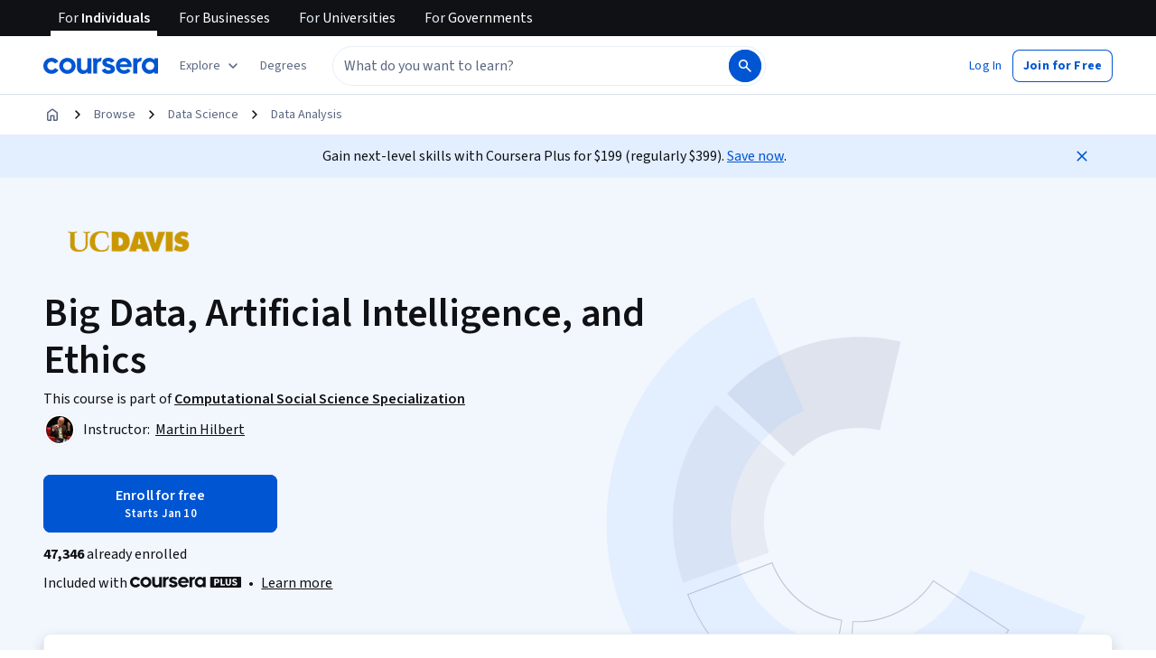

--- FILE ---
content_type: application/javascript
request_url: https://d3njjcbhbojbot.cloudfront.net/webapps/r2-builds/br/consumer-description-page/8.2e39f5d6c62947ceb631.js
body_size: 89011
content:
/*! For license information please see 8.2e39f5d6c62947ceb631.js.LICENSE.txt */
(window.webpackJsonp=window.webpackJsonp||[]).push([[8],{"+XMi":function(module,exports,e){"use strict";(function(t){var r=e("33yf"),n=e("48q5"),a=e("BEtg");module.exports=VFile;var o={}.hasOwnProperty,i=VFile.prototype;i.toString=function(e){var t=this.contents||"";return a(t)?t.toString(e):String(t)};var l=["history","path","basename","stem","extname","dirname"];function VFile(e){var r,n,i;if(e){if("string"==typeof e||a(e))e={contents:e};else if("message"in e&&"messages"in e)return e}else e={};if(!(this instanceof VFile))return new VFile(e);for(this.data={},this.messages=[],this.history=[],this.cwd=t.cwd(),n=-1,i=l.length;++n<i;)r=l[n],o.call(e,r)&&(this[r]=e[r]);for(r in e)-1===l.indexOf(r)&&(this[r]=e[r])}function assertPart(e,t){if(-1!==e.indexOf(r.sep))throw new Error("`"+t+"` cannot be a path: did not expect `"+r.sep+"`")}function assertNonEmpty(e,t){if(!e)throw new Error("`"+t+"` cannot be empty")}function assertPath(e,t){if(!e)throw new Error("Setting `"+t+"` requires `path` to be set too")}Object.defineProperty(i,"path",{get:function(){return this.history[this.history.length-1]},set:function(e){assertNonEmpty(e,"path"),e!==this.path&&this.history.push(e)}}),Object.defineProperty(i,"dirname",{get:function(){return"string"==typeof this.path?r.dirname(this.path):void 0},set:function(e){assertPath(this.path,"dirname"),this.path=r.join(e||"",this.basename)}}),Object.defineProperty(i,"basename",{get:function(){return"string"==typeof this.path?r.basename(this.path):void 0},set:function(e){assertNonEmpty(e,"basename"),assertPart(e,"basename"),this.path=r.join(this.dirname||"",e)}}),Object.defineProperty(i,"extname",{get:function(){return"string"==typeof this.path?r.extname(this.path):void 0},set:function(e){var t=e||"";if(assertPart(t,"extname"),assertPath(this.path,"extname"),t){if("."!==t.charAt(0))throw new Error("`extname` must start with `.`");if(-1!==t.indexOf(".",1))throw new Error("`extname` cannot contain multiple dots")}this.path=n(this.path,t)}}),Object.defineProperty(i,"stem",{get:function(){return"string"==typeof this.path?r.basename(this.path,this.extname):void 0},set:function(e){assertNonEmpty(e,"stem"),assertPart(e,"stem"),this.path=r.join(this.dirname||"",e+(this.extname||""))}})}).call(this,e("8oxB"))},"+oCi":function(module,e,t){"use strict";var r=t("q1tI"),n=t.n(r),a=t("JYd8"),o=Object(a.a)("AnswerCorrectIcon",{ltr:{large:function(e){return n.a.createElement(n.a.Fragment,null,n.a.createElement("path",{d:"M8.938 10.875l-1.25-1.23a.718.718 0 00-.521-.228.718.718 0 00-.521.229.73.73 0 000 1.062l1.77 1.771c.153.153.327.23.521.23a.718.718 0 00.521-.23l3.896-3.896a.73.73 0 000-1.062.718.718 0 00-.52-.23.718.718 0 00-.521.23l-3.376 3.354zM10 18a7.796 7.796 0 01-3.104-.625 8.064 8.064 0 01-2.552-1.719 8.063 8.063 0 01-1.719-2.552A7.797 7.797 0 012 10c0-1.111.208-2.15.625-3.115a8.064 8.064 0 014.27-4.26A7.797 7.797 0 0110 2c1.111 0 2.15.208 3.115.625a8.095 8.095 0 014.26 4.26C17.792 7.851 18 8.89 18 10a7.797 7.797 0 01-.625 3.104 8.063 8.063 0 01-4.26 4.271A7.774 7.774 0 0110 18zm0-1.5c1.806 0 3.34-.632 4.604-1.896C15.868 13.34 16.5 11.806 16.5 10s-.632-3.34-1.896-4.604C13.34 4.132 11.806 3.5 10 3.5s-3.34.632-4.604 1.896C4.132 6.66 3.5 8.194 3.5 10s.632 3.34 1.896 4.604C6.66 15.868 8.194 16.5 10 16.5z",fill:"currentColor"}))}}},!1);e.a=o},"/MKj":function(module,e,t){"use strict";var r=t("q1tI"),n=t.n(r),a=n.a.createContext(null);var batch_batch=function(e){e()},getBatch=function(){return batch_batch};var o={notify:function(){},get:function(){return[]}};function createSubscription(e,t){var r,n=o;function handleChangeWrapper(){a.onStateChange&&a.onStateChange()}function trySubscribe(){var a,o,i;r||(r=t?t.addNestedSub(handleChangeWrapper):e.subscribe(handleChangeWrapper),a=getBatch(),o=null,i=null,n={clear:function(){o=null,i=null},notify:function(){a((function(){for(var e=o;e;)e.callback(),e=e.next}))},get:function(){for(var e=[],t=o;t;)e.push(t),t=t.next;return e},subscribe:function(e){var t=!0,r=i={callback:e,next:null,prev:i};return r.prev?r.prev.next=r:o=r,function(){t&&null!==o&&(t=!1,r.next?r.next.prev=r.prev:i=r.prev,r.prev?r.prev.next=r.next:o=r.next)}}})}var a={addNestedSub:function(e){return trySubscribe(),n.subscribe(e)},notifyNestedSubs:function(){n.notify()},handleChangeWrapper:handleChangeWrapper,isSubscribed:function(){return Boolean(r)},trySubscribe:trySubscribe,tryUnsubscribe:function(){r&&(r(),r=void 0,n.clear(),n=o)},getListeners:function(){return n}};return a}var i="undefined"!=typeof window&&void 0!==window.document&&void 0!==window.document.createElement?r.useLayoutEffect:r.useEffect;var components_Provider=function(e){var t=e.store,o=e.context,l=e.children,s=Object(r.useMemo)((function(){var e=createSubscription(t);return e.onStateChange=e.notifyNestedSubs,{store:t,subscription:e}}),[t]),c=Object(r.useMemo)((function(){return t.getState()}),[t]);i((function(){var e=s.subscription;return e.trySubscribe(),c!==t.getState()&&e.notifyNestedSubs(),function(){e.tryUnsubscribe(),e.onStateChange=null}}),[s,c]);var u=o||a;return(n.a.createElement(u.Provider,{value:s},l))};t("2mql"),t("TOwV");function useReduxContext_useReduxContext(){return Object(r.useContext)(a)}function createStoreHook(e){void 0===e&&(e=a);var t=e===a?useReduxContext_useReduxContext:function(){return Object(r.useContext)(e)};return function(){return t().store}}var l=createStoreHook();function createDispatchHook(e){void 0===e&&(e=a);var t=e===a?l:createStoreHook(e);return function(){return t().dispatch}}var s=createDispatchHook(),refEquality=function(e,t){return e===t};function createSelectorHook(e){void 0===e&&(e=a);var t=e===a?useReduxContext_useReduxContext:function(){return Object(r.useContext)(e)};return function(e,n){void 0===n&&(n=refEquality);var a=t(),o=function(e,t,n,a){var o,l=Object(r.useReducer)((function(e){return e+1}),0)[1],s=Object(r.useMemo)((function(){return createSubscription(n,a)}),[n,a]),c=Object(r.useRef)(),u=Object(r.useRef)(),d=Object(r.useRef)(),f=Object(r.useRef)(),p=n.getState();try{if(e!==u.current||p!==d.current||c.current){var b=e(p);o=void 0!==f.current&&t(b,f.current)?f.current:b}else o=f.current}catch(e){throw c.current&&(e.message+="\nThe error may be correlated with this previous error:\n"+c.current.stack+"\n\n"),e}return i((function(){u.current=e,d.current=p,f.current=o,c.current=void 0})),i((function(){function checkForUpdates(){try{var e=n.getState();if(e===d.current)return;var r=u.current(e);if(t(r,f.current))return;f.current=r,d.current=e}catch(e){c.current=e}l()}return s.onStateChange=checkForUpdates,s.trySubscribe(),checkForUpdates(),function(){return s.tryUnsubscribe()}}),[n,s]),o}(e,n,a.store,a.subscription);return Object(r.useDebugValue)(o),o}}var c,u=createSelectorHook(),d=t("i8i4");t.d(e,"a",(function(){return components_Provider})),t.d(e,"b",(function(){return s})),t.d(e,"c",(function(){return u})),c=d.unstable_batchedUpdates,batch_batch=c},"/neC":function(module,e,t){"use strict";t.d(e,"a",(function(){return a}));var r=t("q1tI"),n=t.n(r);function $c1d7fb2ec91bae71$var$Item(e){return null}function $c1d7fb2ec91bae71$var$hasChildItems(e){return null!=e.hasChildItems?e.hasChildItems:!!e.childItems||!!(e.title&&n.a.Children.count(e.children)>0)}$c1d7fb2ec91bae71$var$Item.getCollectionNode=function*(e,t){let{childItems:r,title:a,children:o}=e,i=e.title||e.children,l=e.textValue||("string"==typeof i?i:"")||e["aria-label"]||"";!l&&(null==t||t.suppressTextValueWarning),yield{type:"item",props:e,rendered:i,textValue:l,"aria-label":e["aria-label"],hasChildNodes:$c1d7fb2ec91bae71$var$hasChildItems(e),*childNodes(){if(r)for(let e of r)yield{type:"item",value:e};else if(a){let e=[];n.a.Children.forEach(o,t=>{e.push({type:"item",element:t})}),yield*e}}}};let a=$c1d7fb2ec91bae71$var$Item},"/qNp":function(module,exports,e){"use strict";var t={}.hasOwnProperty;function point(e){return e&&"object"==typeof e||(e={}),index(e.line)+":"+index(e.column)}function position(e){return e&&"object"==typeof e||(e={}),point(e.start)+"-"+point(e.end)}function index(e){return e&&"number"==typeof e?e:1}module.exports=function(e){if(!e||"object"!=typeof e)return null;if(t.call(e,"position")||t.call(e,"type"))return position(e.position);if(t.call(e,"start")||t.call(e,"end"))return position(e);if(t.call(e,"line")||t.call(e,"column"))return point(e);return null}},"0OCx":function(module,e,t){"use strict";t.d(e,"a",(function(){return $313b98861ee5dd6c$export$d6875122194c7b44}));var r=t("RIqP"),n=t.n(r),a=t("yFE/");function $313b98861ee5dd6c$export$d6875122194c7b44(e,t){var r=e.id,o=e["aria-label"],i=e["aria-labelledby"];if(r=(0,a.b)(r),i&&o){var l=new Set([r].concat(n()(i.trim().split(/\s+/))));i=n()(l).join(" ")}else i&&(i=i.trim().split(/\s+/).join(" "));return o||i||!t||(o=t),{id:r,"aria-label":o,"aria-labelledby":i}}},"0lR2":function(module,exports,e){"use strict";module.exports={position:!0,gfm:!0,commonmark:!1,footnotes:!1,pedantic:!1,blocks:e("WwTg")}},"1VtT":function(module,exports,e){"use strict";var t=e("6dBs"),r=e("Gdbo"),n=e("Esvb"),a=e("xkQk"),o=e("IRYA"),i=e("NkL+");module.exports=function unified(){var e=[],u=a(),d={},f=!1,p=-1;return processor.data=function(e,t){if(o(e))return 2===arguments.length?(assertUnfrozen("data",f),d[e]=t,processor):s.call(d,e)&&d[e]||null;if(e)return assertUnfrozen("data",f),d=e,processor;return d},processor.freeze=freeze,processor.attachers=e,processor.use=function(r){var n;if(assertUnfrozen("use",f),null==r);else if("function"==typeof r)addPlugin.apply(null,arguments);else{if("object"!=typeof r)throw new Error("Expected usable value, not `"+r+"`");"length"in r?addList(r):addPreset(r)}n&&(d.settings=t(d.settings||{},n));return processor;function addPreset(e){addList(e.plugins),e.settings&&(n=t(n||{},e.settings))}function add(e){if("function"==typeof e)addPlugin(e);else{if("object"!=typeof e)throw new Error("Expected usable value, not `"+e+"`");"length"in e?addPlugin.apply(null,e):addPreset(e)}}function addList(e){var t,r;if(null==e);else{if(!("object"==typeof e&&"length"in e))throw new Error("Expected a list of plugins, not `"+e+"`");for(t=e.length,r=-1;++r<t;)add(e[r])}}function addPlugin(r,n){var a=function(t){var r,n=e.length,a=-1;for(;++a<n;)if((r=e[a])[0]===t)return r}(r);a?(i(a[1])&&i(n)&&(n=t(a[1],n)),a[1]=n):e.push(l.call(arguments))}},processor.parse=function(e){var t,r=n(e);if(freeze(),assertParser("parse",t=processor.Parser),newable(t))return new t(String(r),r).parse();return t(String(r),r)},processor.stringify=function(e,t){var r,a=n(t);if(freeze(),assertCompiler("stringify",r=processor.Compiler),assertNode(e),newable(r))return new r(e,a).compile();return r(e,a)},processor.run=run,processor.runSync=function(e,t){var n,a=!1;return run(e,t,(function(e,t){a=!0,r(e),n=t})),assertDone("runSync","run",a),n},processor.process=process,processor.processSync=function(e){var t,a=!1;return freeze(),assertParser("processSync",processor.Parser),assertCompiler("processSync",processor.Compiler),process(t=n(e),(function(e){a=!0,r(e)})),assertDone("processSync","process",a),t},processor;function processor(){for(var r=unified(),n=e.length,a=-1;++a<n;)r.use.apply(null,e[a]);return r.data(t(!0,{},d)),r}function freeze(){var t,r,n,a;if(f)return processor;for(;++p<e.length;)r=(t=e[p])[0],null,!1!==(n=t[1])&&(!0===n&&(t[1]=void 0),"function"==typeof(a=r.apply(processor,t.slice(1)))&&u.use(a));return f=!0,p=1/0,processor}function run(e,t,r){if(assertNode(e),freeze(),r||"function"!=typeof t||(r=t,t=null),!r)return new Promise(executor);function executor(a,o){u.run(e,n(t),(function(t,n,i){n=n||e,t?o(t):a?a(n):r(null,n,i)}))}executor(null,r)}function process(e,t){if(freeze(),assertParser("process",processor.Parser),assertCompiler("process",processor.Compiler),!t)return new Promise(executor);function executor(r,a){var o=n(e);c.run(processor,{file:o},(function(e){e?a(e):r?r(o):t(null,o)}))}executor(null,t)}}().freeze();var l=[].slice,s={}.hasOwnProperty,c=a().use((function(e,t){t.tree=e.parse(t.file)})).use((function(e,t,r){e.run(t.tree,t.file,(function(e,n,a){e?r(e):(t.tree=n,t.file=a,r())}))})).use((function(e,t){t.file.contents=e.stringify(t.tree,t.file)}));function newable(e){return"function"==typeof e&&function(e){var t;for(t in e)return!0;return!1}(e.prototype)}function assertParser(e,t){if("function"!=typeof t)throw new Error("Cannot `"+e+"` without `Parser`")}function assertCompiler(e,t){if("function"!=typeof t)throw new Error("Cannot `"+e+"` without `Compiler`")}function assertUnfrozen(e,t){if(t)throw new Error(["Cannot invoke `"+e+"` on a frozen processor.\nCreate a new ","processor first, by invoking it: use `processor()` instead of ","`processor`."].join(""))}function assertNode(e){if(!e||!o(e.type))throw new Error("Expected node, got `"+e+"`")}function assertDone(e,t,r){if(!r)throw new Error("`"+e+"` finished async. Use `"+t+"` instead")}},"1iAE":function(module,exports,e){"use strict";module.exports=function(e){var t="string"==typeof e?e.charCodeAt(0):e;return t>=97&&t<=122||t>=65&&t<=90}},"2yk8":function(module,exports,e){"use strict";var t=e("IPAr"),r=e("ZWk2"),n=e("afWh");module.exports=autoLink,autoLink.locator=n,autoLink.notInLink=!0;var a="<",o=">",i="@",l="/",s="mailto:",c=s.length;function autoLink(e,n,u){var d,f,p,b,h,v,m,g,y,x,w;if(n.charAt(0)===a){for(this,d="",f=n.length,p=0,b="",v=!1,m="",p++,d=a;p<f&&(h=n.charAt(p),!(t(h)||h===o||h===i||":"===h&&n.charAt(p+1)===l));)b+=h,p++;if(b){if(m+=b,b="",m+=h=n.charAt(p),p++,h===i)v=!0;else{if(":"!==h||n.charAt(p+1)!==l)return;m+=l,p++}for(;p<f&&(h=n.charAt(p),!t(h)&&h!==o);)b+=h,p++;if(h=n.charAt(p),b&&h===o)return!!u||(y=m+=b,d+=m+h,(g=e.now()).column++,g.offset++,v&&(m.slice(0,c).toLowerCase()===s?(y=y.substr(c),g.column+=c,g.offset+=c):m=s+m),x=this.inlineTokenizers,this.inlineTokenizers={text:x.text},w=this.enterLink(),y=this.tokenizeInline(y,g),this.inlineTokenizers=x,w(),e(d)({type:"link",title:null,url:r(m,{nonTerminated:!1}),children:y}))}}}},"33yf":function(module,exports,e){(function(e){function normalizeArray(e,t){for(var r=0,n=e.length-1;n>=0;n--){var a=e[n];"."===a?e.splice(n,1):".."===a?(e.splice(n,1),r++):r&&(e.splice(n,1),r--)}if(t)for(;r--;r)e.unshift("..");return e}function filter(e,t){if(e.filter)return e.filter(t);for(var r=[],n=0;n<e.length;n++)t(e[n],n,e)&&r.push(e[n]);return r}exports.resolve=function(){for(var t="",r=!1,n=arguments.length-1;n>=-1&&!r;n--){var a=n>=0?arguments[n]:e.cwd();if("string"!=typeof a)throw new TypeError("Arguments to path.resolve must be strings");a&&(t=a+"/"+t,r="/"===a.charAt(0))}return(r?"/":"")+(t=normalizeArray(filter(t.split("/"),(function(e){return!!e})),!r).join("/"))||"."},exports.normalize=function(e){var r=exports.isAbsolute(e),n="/"===t(e,-1);return(e=normalizeArray(filter(e.split("/"),(function(e){return!!e})),!r).join("/"))||r||(e="."),e&&n&&(e+="/"),(r?"/":"")+e},exports.isAbsolute=function(e){return"/"===e.charAt(0)},exports.join=function(){var e=Array.prototype.slice.call(arguments,0);return exports.normalize(filter(e,(function(e,t){if("string"!=typeof e)throw new TypeError("Arguments to path.join must be strings");return e})).join("/"))},exports.relative=function(e,t){function trim(e){for(var t=0;t<e.length&&""===e[t];t++);for(var r=e.length-1;r>=0&&""===e[r];r--);return t>r?[]:e.slice(t,r-t+1)}e=exports.resolve(e).substr(1),t=exports.resolve(t).substr(1);for(var r=trim(e.split("/")),n=trim(t.split("/")),a=Math.min(r.length,n.length),o=a,i=0;i<a;i++)if(r[i]!==n[i]){o=i;break}var l=[];for(i=o;i<r.length;i++)l.push("..");return(l=l.concat(n.slice(o))).join("/")},exports.sep="/",exports.delimiter=":",exports.dirname=function(e){if("string"!=typeof e&&(e+=""),0===e.length)return".";for(var t=e.charCodeAt(0),r=47===t,n=-1,a=!0,o=e.length-1;o>=1;--o)if(47===(t=e.charCodeAt(o))){if(!a){n=o;break}}else a=!1;return-1===n?r?"/":".":r&&1===n?"/":e.slice(0,n)},exports.basename=function(e,t){var r=function(e){"string"!=typeof e&&(e+="");var t,r=0,n=-1,a=!0;for(t=e.length-1;t>=0;--t)if(47===e.charCodeAt(t)){if(!a){r=t+1;break}}else-1===n&&(a=!1,n=t+1);return-1===n?"":e.slice(r,n)}(e);return t&&r.substr(-1*t.length)===t&&(r=r.substr(0,r.length-t.length)),r},exports.extname=function(e){"string"!=typeof e&&(e+="");for(var t=-1,r=0,n=-1,a=!0,o=0,i=e.length-1;i>=0;--i){var l=e.charCodeAt(i);if(47!==l)-1===n&&(a=!1,n=i+1),46===l?-1===t?t=i:1!==o&&(o=1):-1!==t&&(o=-1);else if(!a){r=i+1;break}}return-1===t||-1===n||0===o||1===o&&t===n-1&&t===r+1?"":e.slice(t,n)};var t="b"==="ab".substr(-1)?function(e,t,r){return e.substr(t,r)}:function(e,t,r){return t<0&&(t=e.length+t),e.substr(t,r)}}).call(this,e("8oxB"))},"3GlI":function(module,exports,e){"use strict";module.exports=function(e){var r=String(e),n=r.length;for(;r.charAt(--n)===t;);return r.slice(0,n+1)};var t="\n"},"3m36":function(module,exports,e){"use strict";var t=e("U6jy"),r=e("q1tI").createElement;function SimpleRenderer(e,t){return r(e,getCoreProps(t),t.children)}function getCoreProps(e){return e["data-sourcepos"]?{"data-sourcepos":e["data-sourcepos"]}:{}}module.exports={root:"div",break:"br",paragraph:"p",emphasis:"em",strong:"strong",thematicBreak:"hr",blockquote:"blockquote",delete:"del",link:"a",image:"img",linkReference:"a",imageReference:"img",table:SimpleRenderer.bind(null,"table"),tableHead:SimpleRenderer.bind(null,"thead"),tableBody:SimpleRenderer.bind(null,"tbody"),tableRow:SimpleRenderer.bind(null,"tr"),tableCell:function(e){var n=e.align?{textAlign:e.align}:void 0,a=getCoreProps(e);return r(e.isHeader?"th":"td",n?t({style:n},a):a,e.children)},list:function(e){var t=getCoreProps(e);null!==e.start&&1!==e.start&&(t.start=e.start.toString());return r(e.ordered?"ol":"ul",t,e.children)},listItem:function(e){var t=null;if(null!==e.checked){var n=e.checked;t=r("input",{type:"checkbox",checked:n,readOnly:!0})}return r("li",getCoreProps(e),t,e.children)},definition:function(){return null},heading:function(e){return r("h"+e.level,getCoreProps(e),e.children)},inlineCode:function(e){return r("code",getCoreProps(e),e.children)},code:function(e){var t=e.language&&"language-"+e.language,n=r("code",t?{className:t}:null,e.value);return r("pre",getCoreProps(e),n)},html:function(e){if(e.skipHtml)return null;var t=e.isBlock?"div":"span";if(e.escapeHtml)return r(t,null,e.value);var n={dangerouslySetInnerHTML:{__html:e.value}};return r(t,n)},virtualHtml:function(e){return r(e.tag,getCoreProps(e),e.children)}}},"48q5":function(module,exports,e){"use strict";var t=e("33yf");module.exports=function(e,r){if("string"!=typeof e)return e;if(0===e.length)return e;var n=t.basename(e,t.extname(e))+r;return t.join(t.dirname(e),n)}},"497W":function(module,exports,e){"use strict";var t=e("aTp6");module.exports=hardBreak,hardBreak.locator=t;var r=2;function hardBreak(e,t,n){for(var a,o=t.length,i=-1,l="";++i<o;){if("\n"===(a=t.charAt(i))){if(i<r)return;return!!n||e(l+=a)({type:"break"})}if(" "!==a)return;l+=a}}},"4MqD":function(module,exports,e){"use strict";module.exports=function(e,t,r){return function(){var n=r||this,a=n[e];return n[e]=!t,function(){n[e]=a}}}},"5mFy":function(module,e,t){"use strict";var r=t("/5n7"),n=t("wLNJ"),a=t("q1tI"),o=t.n(a),i=t("FdHa"),l=t("OhL7"),s=t("cnkd"),c=Object(s.a)("AccordionHeader",["button","chevron","expanded","positionEnd","content","labelGroup","freeContent"]),u=Object(l.c)("margin:0;padding:0;display:flex;flex-direction:row;z-index:0;",i.a.down("xs"),"{flex-direction:column;align-items:stretch;}&:hover{background-color:var(\n      --cds-color-interactive-background-primary-hover-weak\n    );border-radius:var(--cds-border-radius-200);}.",c.chevron,"{flex-shrink:0;color:var(--cds-color-neutral-primary);padding:0;margin:0 12px 0 0;transition-property:transform;transition-duration:150ms;transition-timing-function:ease-in-out;transform:rotate(0deg);&.",c.positionEnd,"{margin:0 0 0 12px;}&.",c.expanded,"{transform:rotate(180deg);}}.",c.button,"{text-align:inherit;padding:var(--cds-spacing-200);display:flex;flex-direction:row;align-content:flex-start;align-items:flex-start;flex-grow:1;z-index:1;}.",c.content,"{display:flex;flex-direction:row;flex-grow:1;margin-top:2px;",i.a.down("xs"),"{flex-direction:column;}}.",c.labelGroup,"{display:flex;flex-direction:column;align-items:flex-start;flex-shrink:1;}.",c.freeContent,"{padding-top:var(--cds-spacing-200);padding-inline-start:var(--cds-spacing-100);padding-inline-end:var(--cds-spacing-200);padding-bottom:0;max-width:50%;display:flex;flex-direction:row;align-items:baseline;justify-content:flex-end;",i.a.down("xs"),"{justify-content:flex-start;padding:0 var(--cds-spacing-200) var(--cds-spacing-200);max-width:100%;}}"),d=t("iuhU"),f=t("hvQS"),p=t("dYbo"),b=t("l22L"),useClickHandler_esm_useClickHandler=function(e){var t=Object(b.b)(),r=null==t?void 0:t.onToggleExpanded;return o.a.useCallback((function(t){r&&r(t),e&&e(t)}),[e,r])},useFocusHandler_esm_useFocusHandler=function(e){var t=Object(b.b)(),r=null==t?void 0:t.onFocusChange;return o.a.useCallback((function(t){r&&r(t,!0),e&&e(t)}),[e,r])},useBlurHandler_esm_useBlurHandler=function(e){var t=Object(b.b)(),r=null==t?void 0:t.onFocusChange;return o.a.useCallback((function(t){r&&r(t,!1),e&&e(t)}),[e,r])},useMouseEnterHandler_esm_useMouseEnterHandler=function(e){var t=Object(b.b)(),r=null==t?void 0:t.onHoverChange;return o.a.useCallback((function(t){r&&r(t,!0),e&&e(t)}),[e,r])},useMouseLeaveHandler_esm_useMouseLeaveHandler=function(e){var t=Object(b.b)(),r=null==t?void 0:t.onHoverChange;return o.a.useCallback((function(t){r&&r(t,!1),e&&e(t)}),[e,r])},useKeyDownHandler_esm_useKeyDownHandler=function(e){var t=Object(b.b)(),r=null==t?void 0:t.onKeyDown;return o.a.useCallback((function(t){r&&r(t),e&&e(t)}),[e,r])},h=["children","onClick","onFocus","onBlur","onMouseEnter","onMouseLeave","onKeyDown","indicatorAlignment"],HeaderButton_esm=function(e){var t,a,o=e.children,i=e.onClick,l=e.onFocus,s=e.onBlur,u=e.onMouseEnter,v=e.onMouseLeave,m=e.onKeyDown,g=e.indicatorAlignment,y=Object(r.c)(e,h),x=Object(b.b)();return Object(n.c)(f.a,Object.assign({ref:null==x?void 0:x.headerRef,"aria-expanded":(null==x?void 0:x.expanded)||!1,classes:{root:c.button,focusVisible:void 0},component:"button",onBlur:useBlurHandler_esm_useBlurHandler(s),onClick:useClickHandler_esm_useClickHandler(i),onFocusVisible:useFocusHandler_esm_useFocusHandler(l),onKeyDown:useKeyDownHandler_esm_useKeyDownHandler(m),onMouseEnter:useMouseEnterHandler_esm_useMouseEnterHandler(u),onMouseLeave:useMouseLeaveHandler_esm_useMouseLeaveHandler(v)},y,{children:["start"===g&&Object(n.b)(p.a,{className:Object(d.a)(c.chevron,(t={},t[c.expanded]=null==x?void 0:x.expanded,t)),size:"large"},void 0),Object(n.b)("div",Object.assign({className:c.content},{children:o}),void 0),"end"===g&&Object(n.b)(p.a,{className:Object(d.a)(c.chevron,c.positionEnd,(a={},a[c.expanded]=null==x?void 0:x.expanded,a)),size:"large"},void 0)]}),void 0)},v=t("l1rq"),m=["children","typographyVariant"],HeaderLabel_esm=function(e){var t=e.children,a=e.typographyVariant,o=void 0===a?"subtitleMedium":a,i=Object(r.c)(e,m);return Object(n.b)(v.a,Object.assign({component:"span",variant:o},i,{children:t}),void 0)},g=t("0xU5"),y=Object(s.a)("HeaderSupportText",["icon"]),x=["children","icon"],w=function(){return Object(l.c)("margin-top:var(--cds-spacing-50);display:flex;flex-direction:row;align-items:flex-start;flex-shrink:1;.",y.icon,"{color:inherit;margin:2px 4px 0 0;vertical-align:middle;flex-shrink:0;}")}(),HeaderSupportText_esm=function(e){var t=e.children,a=e.icon,o=Object(r.c)(e,x);return Object(n.c)(v.a,Object.assign({color:"supportText",component:"span",css:w,"data-testid":"accordion-header-support-text",variant:"bodySecondary"},o,{children:[a&&Object(n.b)(g.a.Provider,Object.assign({value:{"aria-hidden":!0,size:"small",className:Object(d.a)(a.props.className,y.icon)}},{children:a}),void 0),t]}),void 0)},O=["label","labelProps","supportText","supportTextProps","children","id","component","indicatorAlignment","eyebrowContent"],k=o.a.forwardRef((function(e,t){var a=e.label,o=e.labelProps,i=e.supportText,l=e.supportTextProps,s=e.children,d=e.id,f=e.component,p=void 0===f?"h3":f,b=e.indicatorAlignment,h=void 0===b?"start":b,v=e.eyebrowContent,m=Object(r.c)(e,O);return Object(n.c)(p,Object.assign({ref:t,css:u},m,{children:[Object(n.b)(HeaderButton_esm,Object.assign({id:d,indicatorAlignment:h},{children:Object(n.c)("div",Object.assign({className:c.labelGroup},{children:[v&&Object(n.b)("div",{children:v},void 0),Object(n.b)(HeaderLabel_esm,Object.assign({},o,{children:a}),void 0),i&&Object(n.b)(HeaderSupportText_esm,Object.assign({},l,{children:i}),void 0)]}),void 0)}),void 0),s&&Object(n.b)("div",Object.assign({className:c.freeContent},{children:s}),void 0)]}),void 0)}));e.a=k},"5t69":function(module,exports,e){"use strict";var t=e("U6jy"),r=e("P7XM");module.exports=function(e){var n,a,o;for(a in r(Of,e),r(From,Of),n=Of.prototype)(o=n[a])&&"object"==typeof o&&(n[a]="concat"in o?o.concat():t(o));return Of;function From(t){return e.apply(this,t)}function Of(){return this instanceof Of?e.apply(this,arguments):new From(arguments)}}},"62W+":function(module,e,t){"use strict";var r=t("q1tI"),n=t.n(r),a=t("JYd8"),o=Object(a.a)("SwapIcon",{ltr:{large:function(e){return n.a.createElement(n.a.Fragment,null,n.a.createElement("path",{d:"M7.504 11a.734.734 0 01-.535-.216.72.72 0 01-.22-.534V4.875L5.084 6.542a.733.733 0 01-1.062 0 .733.733 0 010-1.063l2.958-2.958a.756.756 0 01.525-.208c.1 0 .194.017.281.052a.691.691 0 01.236.156l2.958 2.958c.153.153.23.327.23.521a.75.75 0 01-.23.53.745.745 0 01-1.063-.01L8.25 4.876v5.375c0 .213-.072.39-.215.534a.72.72 0 01-.53.216zm4.992 6.688a.756.756 0 01-.282-.053.69.69 0 01-.235-.156l-2.958-2.958a.688.688 0 01-.22-.53.806.806 0 01.24-.543.745.745 0 011.063.01l1.646 1.667V9.75c0-.213.071-.39.214-.534A.72.72 0 0112.495 9c.212 0 .39.072.536.216a.72.72 0 01.219.534v5.375l1.666-1.667a.733.733 0 011.063 0 .733.733 0 010 1.063l-2.958 2.958a.756.756 0 01-.525.208z",fill:"currentColor"}))}}},!1);e.a=o},"668i":function(module,e,t){"use strict";var r=t("q1tI"),n=t("i8i4"),a=t("gk1O"),o=t("bfFb"),i=t("Ovef");function mapEventPropToEvent(e){return e.substring(2).toLowerCase()}e.a=function(e){var t=e.children,l=e.disableReactTree,s=void 0!==l&&l,c=e.mouseEvent,u=void 0===c?"onClick":c,d=e.onClickAway,f=e.touchEvent,p=void 0===f?"onTouchEnd":f,b=r.useRef(!1),h=r.useRef(null),v=r.useRef(!1),m=r.useRef(!1);r.useEffect((function(){return setTimeout((function(){v.current=!0}),0),function(){v.current=!1}}),[]);var g=r.useCallback((function(e){h.current=n.findDOMNode(e)}),[]),y=Object(o.a)(t.ref,g),x=Object(i.a)((function(e){var t=m.current;if(m.current=!1,v.current&&h.current&&!function(e){return document.documentElement.clientWidth<e.clientX||document.documentElement.clientHeight<e.clientY}(e))if(b.current)b.current=!1;else{var r;if(e.composedPath)r=e.composedPath().indexOf(h.current)>-1;else r=!Object(a.a)(h.current).documentElement.contains(e.target)||h.current.contains(e.target);r||!s&&t||d(e)}})),createHandleSynthetic=function(e){return function(r){m.current=!0;var n=t.props[e];n&&n(r)}},w={ref:y};return!1!==p&&(w[p]=createHandleSynthetic(p)),r.useEffect((function(){if(!1!==p){var e=mapEventPropToEvent(p),t=Object(a.a)(h.current),handleTouchMove=function(){b.current=!0};return t.addEventListener(e,x),t.addEventListener("touchmove",handleTouchMove),function(){t.removeEventListener(e,x),t.removeEventListener("touchmove",handleTouchMove)}}}),[x,p]),!1!==u&&(w[u]=createHandleSynthetic(u)),r.useEffect((function(){if(!1!==u){var e=mapEventPropToEvent(u),t=Object(a.a)(h.current);return t.addEventListener(e,x),function(){t.removeEventListener(e,x)}}}),[x,u]),r.createElement(r.Fragment,null,r.cloneElement(t,w))}},"6Obz":function(module,e,t){"use strict";var r=t("HHn9"),n=t("qVuW"),a=t("St8r"),o=t("i0m8"),i=t("q1tI"),l=t("iuhU"),s=t("H2TA"),c=t("tr08"),u=t("ye/S"),d=t("G7As"),f=t("gk1O"),p=t("Ovef"),b=t("bfFb"),h=t("NqtD"),v=t("yCxk");var m=Object(s.a)((function(e){return{thumb:{"&$open":{"& $offset":{transform:"scale(1) translateY(-10px)"}}},open:{},offset:Object(o.a)({zIndex:1},e.typography.body2,{fontSize:e.typography.pxToRem(12),lineHeight:1.2,transition:e.transitions.create(["transform"],{duration:e.transitions.duration.shortest}),top:-34,transformOrigin:"bottom center",transform:"scale(0)",position:"absolute"}),circle:{display:"flex",alignItems:"center",justifyContent:"center",width:32,height:32,borderRadius:"50% 50% 50% 0",backgroundColor:"currentColor",transform:"rotate(-45deg)"},label:{color:e.palette.primary.contrastText,transform:"rotate(45deg)"}}}),{name:"PrivateValueLabel"})((function(e){var t=e.children,r=e.classes,n=e.className,a=e.open,o=e.value,s=e.valueLabelDisplay;return"off"===s?t:i.cloneElement(t,{className:Object(l.a)(t.props.className,(a||"on"===s)&&r.open,r.thumb)},i.createElement("span",{className:Object(l.a)(r.offset,n)},i.createElement("span",{className:r.circle},i.createElement("span",{className:r.label},o))))}));function asc(e,t){return e-t}function clamp(e,t,r){return Math.min(Math.max(t,e),r)}function findClosest(e,t){return e.reduce((function(e,r,n){var a=Math.abs(t-r);return null===e||a<e.distance||a===e.distance?{distance:a,index:n}:e}),null).index}function trackFinger(e,t){if(void 0!==t.current&&e.changedTouches){for(var r=0;r<e.changedTouches.length;r+=1){var n=e.changedTouches[r];if(n.identifier===t.current)return{x:n.clientX,y:n.clientY}}return!1}return{x:e.clientX,y:e.clientY}}function valueToPercent(e,t,r){return 100*(e-t)/(r-t)}function roundValueToStep(e,t,r){var n=Math.round((e-r)/t)*t+r;return Number(n.toFixed(function(e){if(Math.abs(e)<1){var t=e.toExponential().split("e-"),r=t[0].split(".")[1];return(r?r.length:0)+parseInt(t[1],10)}var n=e.toString().split(".")[1];return n?n.length:0}(t)))}function setValueIndex(e){var t=e.values,r=e.source,n=e.newValue,a=e.index;if(t[a]===n)return r;var o=t.slice();return o[a]=n,o}function focusThumb(e){var t=e.sliderRef,r=e.activeIndex,n=e.setActive;t.current.contains(document.activeElement)&&Number(document.activeElement.getAttribute("data-index"))===r||t.current.querySelector('[role="slider"][data-index="'.concat(r,'"]')).focus(),n&&n(r)}var g={horizontal:{offset:function(e){return{left:"".concat(e,"%")}},leap:function(e){return{width:"".concat(e,"%")}}},"horizontal-reverse":{offset:function(e){return{right:"".concat(e,"%")}},leap:function(e){return{width:"".concat(e,"%")}}},vertical:{offset:function(e){return{bottom:"".concat(e,"%")}},leap:function(e){return{height:"".concat(e,"%")}}}},Identity=function(e){return e},y=i.forwardRef((function(e,t){var s=e["aria-label"],u=e["aria-labelledby"],y=e["aria-valuetext"],x=e.classes,w=e.className,O=e.color,k=void 0===O?"primary":O,j=e.component,A=void 0===j?"span":j,E=e.defaultValue,S=e.disabled,C=void 0!==S&&S,L=e.getAriaLabel,I=e.getAriaValueText,T=e.marks,N=void 0!==T&&T,P=e.max,R=void 0===P?100:P,D=e.min,K=void 0===D?0:D,q=e.name,F=e.onChange,M=e.onChangeCommitted,z=e.onMouseDown,B=e.orientation,V=void 0===B?"horizontal":B,H=e.scale,U=void 0===H?Identity:H,W=e.step,G=void 0===W?1:W,J=e.ThumbComponent,Z=void 0===J?"span":J,Y=e.track,X=void 0===Y?"normal":Y,Q=e.value,ee=e.ValueLabelComponent,te=void 0===ee?m:ee,re=e.valueLabelDisplay,ne=void 0===re?"off":re,ae=e.valueLabelFormat,oe=void 0===ae?Identity:ae,ie=Object(a.a)(e,["aria-label","aria-labelledby","aria-valuetext","classes","className","color","component","defaultValue","disabled","getAriaLabel","getAriaValueText","marks","max","min","name","onChange","onChangeCommitted","onMouseDown","orientation","scale","step","ThumbComponent","track","value","ValueLabelComponent","valueLabelDisplay","valueLabelFormat"]),le=Object(c.a)(),se=i.useRef(),ce=i.useState(-1),ue=ce[0],de=ce[1],fe=i.useState(-1),pe=fe[0],be=fe[1],he=Object(v.a)({controlled:Q,default:E,name:"Slider"}),ve=Object(n.a)(he,2),me=ve[0],ge=ve[1],ye=Array.isArray(me),xe=ye?me.slice().sort(asc):[me];xe=xe.map((function(e){return clamp(e,K,R)}));var we=!0===N&&null!==G?Object(r.a)(Array(Math.floor((R-K)/G)+1)).map((function(_,e){return{value:K+G*e}})):N||[],Oe=Object(d.a)(),ke=Oe.isFocusVisible,je=Oe.onBlurVisible,Ae=Oe.ref,Ee=i.useState(-1),Se=Ee[0],$e=Ee[1],Ce=i.useRef(),Le=Object(b.a)(Ae,Ce),Ie=Object(b.a)(t,Le),Te=Object(p.a)((function(e){var t=Number(e.currentTarget.getAttribute("data-index"));ke(e)&&$e(t),be(t)})),Ne=Object(p.a)((function(){-1!==Se&&($e(-1),je()),be(-1)})),Pe=Object(p.a)((function(e){var t=Number(e.currentTarget.getAttribute("data-index"));be(t)})),Re=Object(p.a)((function(){be(-1)})),De="rtl"===le.direction,Ke=Object(p.a)((function(e){var t,r=Number(e.currentTarget.getAttribute("data-index")),n=xe[r],a=(R-K)/10,o=we.map((function(e){return e.value})),i=o.indexOf(n),l=De?"ArrowLeft":"ArrowRight",s=De?"ArrowRight":"ArrowLeft";switch(e.key){case"Home":t=K;break;case"End":t=R;break;case"PageUp":G&&(t=n+a);break;case"PageDown":G&&(t=n-a);break;case l:case"ArrowUp":t=G?n+G:o[i+1]||o[o.length-1];break;case s:case"ArrowDown":t=G?n-G:o[i-1]||o[0];break;default:return}if(e.preventDefault(),G&&(t=roundValueToStep(t,G,K)),t=clamp(t,K,R),ye){var c=t;t=setValueIndex({values:xe,source:me,newValue:t,index:r}).sort(asc),focusThumb({sliderRef:Ce,activeIndex:t.indexOf(c)})}ge(t),$e(r),F&&F(e,t),M&&M(e,t)})),qe=i.useRef(),Fe=V;De&&"vertical"!==V&&(Fe+="-reverse");var getFingerNewValue=function(e){var t,r,n=e.finger,a=e.move,o=void 0!==a&&a,i=e.values,l=e.source,s=Ce.current.getBoundingClientRect(),c=s.width,u=s.height,d=s.bottom,f=s.left;if(t=0===Fe.indexOf("vertical")?(d-n.y)/u:(n.x-f)/c,-1!==Fe.indexOf("-reverse")&&(t=1-t),r=function(e,t,r){return(r-t)*e+t}(t,K,R),G)r=roundValueToStep(r,G,K);else{var p=we.map((function(e){return e.value}));r=p[findClosest(p,r)]}r=clamp(r,K,R);var b=0;if(ye){var h=r;b=(r=setValueIndex({values:i,source:l,newValue:r,index:b=o?qe.current:findClosest(i,r)}).sort(asc)).indexOf(h),qe.current=b}return{newValue:r,activeIndex:b}},Me=Object(p.a)((function(e){var t=trackFinger(e,se);if(t){var r=getFingerNewValue({finger:t,move:!0,values:xe,source:me}),n=r.newValue,a=r.activeIndex;focusThumb({sliderRef:Ce,activeIndex:a,setActive:de}),ge(n),F&&F(e,n)}})),ze=Object(p.a)((function(e){var t=trackFinger(e,se);if(t){var r=getFingerNewValue({finger:t,values:xe,source:me}).newValue;de(-1),"touchend"===e.type&&be(-1),M&&M(e,r),se.current=void 0;var n=Object(f.a)(Ce.current);n.removeEventListener("mousemove",Me),n.removeEventListener("mouseup",ze),n.removeEventListener("touchmove",Me),n.removeEventListener("touchend",ze)}})),Be=Object(p.a)((function(e){e.preventDefault();var t=e.changedTouches[0];null!=t&&(se.current=t.identifier);var r=trackFinger(e,se),n=getFingerNewValue({finger:r,values:xe,source:me}),a=n.newValue,o=n.activeIndex;focusThumb({sliderRef:Ce,activeIndex:o,setActive:de}),ge(a),F&&F(e,a);var i=Object(f.a)(Ce.current);i.addEventListener("touchmove",Me),i.addEventListener("touchend",ze)}));i.useEffect((function(){var e=Ce.current;e.addEventListener("touchstart",Be);var t=Object(f.a)(e);return function(){e.removeEventListener("touchstart",Be),t.removeEventListener("mousemove",Me),t.removeEventListener("mouseup",ze),t.removeEventListener("touchmove",Me),t.removeEventListener("touchend",ze)}}),[ze,Me,Be]);var Ve=Object(p.a)((function(e){z&&z(e),e.preventDefault();var t=trackFinger(e,se),r=getFingerNewValue({finger:t,values:xe,source:me}),n=r.newValue,a=r.activeIndex;focusThumb({sliderRef:Ce,activeIndex:a,setActive:de}),ge(n),F&&F(e,n);var o=Object(f.a)(Ce.current);o.addEventListener("mousemove",Me),o.addEventListener("mouseup",ze)})),He=valueToPercent(ye?xe[0]:K,K,R),Ue=valueToPercent(xe[xe.length-1],K,R)-He,_e=Object(o.a)({},g[Fe].offset(He),g[Fe].leap(Ue));return i.createElement(A,Object(o.a)({ref:Ie,className:Object(l.a)(x.root,x["color".concat(Object(h.a)(k))],w,C&&x.disabled,we.length>0&&we.some((function(e){return e.label}))&&x.marked,!1===X&&x.trackFalse,"vertical"===V&&x.vertical,"inverted"===X&&x.trackInverted),onMouseDown:Ve},ie),i.createElement("span",{className:x.rail}),i.createElement("span",{className:x.track,style:_e}),i.createElement("input",{value:xe.join(","),name:q,type:"hidden"}),we.map((function(e,t){var r,n=valueToPercent(e.value,K,R),a=g[Fe].offset(n);return r=!1===X?-1!==xe.indexOf(e.value):"normal"===X&&(ye?e.value>=xe[0]&&e.value<=xe[xe.length-1]:e.value<=xe[0])||"inverted"===X&&(ye?e.value<=xe[0]||e.value>=xe[xe.length-1]:e.value>=xe[0]),i.createElement(i.Fragment,{key:e.value},i.createElement("span",{style:a,"data-index":t,className:Object(l.a)(x.mark,r&&x.markActive)}),null!=e.label?i.createElement("span",{"aria-hidden":!0,"data-index":t,style:a,className:Object(l.a)(x.markLabel,r&&x.markLabelActive)},e.label):null)})),xe.map((function(e,t){var r=valueToPercent(e,K,R),n=g[Fe].offset(r);return i.createElement(te,{key:t,valueLabelFormat:oe,valueLabelDisplay:ne,className:x.valueLabel,value:"function"==typeof oe?oe(U(e),t):oe,index:t,open:pe===t||ue===t||"on"===ne,disabled:C},i.createElement(Z,{className:Object(l.a)(x.thumb,x["thumbColor".concat(Object(h.a)(k))],ue===t&&x.active,C&&x.disabled,Se===t&&x.focusVisible),tabIndex:C?null:0,role:"slider",style:n,"data-index":t,"aria-label":L?L(t):s,"aria-labelledby":u,"aria-orientation":V,"aria-valuemax":U(R),"aria-valuemin":U(K),"aria-valuenow":U(e),"aria-valuetext":I?I(U(e),t):y,onKeyDown:Ke,onFocus:Te,onBlur:Ne,onMouseOver:Pe,onMouseLeave:Re}))})))}));e.a=Object(s.a)((function(e){return{root:{height:2,width:"100%",boxSizing:"content-box",padding:"13px 0",display:"inline-block",position:"relative",cursor:"pointer",touchAction:"none",color:e.palette.primary.main,WebkitTapHighlightColor:"transparent","&$disabled":{pointerEvents:"none",cursor:"default",color:e.palette.grey[400]},"&$vertical":{width:2,height:"100%",padding:"0 13px"},"@media (pointer: coarse)":{padding:"20px 0","&$vertical":{padding:"0 20px"}},"@media print":{colorAdjust:"exact"}},colorPrimary:{},colorSecondary:{color:e.palette.secondary.main},marked:{marginBottom:20,"&$vertical":{marginBottom:"auto",marginRight:20}},vertical:{},disabled:{},rail:{display:"block",position:"absolute",width:"100%",height:2,borderRadius:1,backgroundColor:"currentColor",opacity:.38,"$vertical &":{height:"100%",width:2}},track:{display:"block",position:"absolute",height:2,borderRadius:1,backgroundColor:"currentColor","$vertical &":{width:2}},trackFalse:{"& $track":{display:"none"}},trackInverted:{"& $track":{backgroundColor:"light"===e.palette.type?Object(u.d)(e.palette.primary.main,.62):Object(u.b)(e.palette.primary.main,.5)},"& $rail":{opacity:1}},thumb:{position:"absolute",width:12,height:12,marginLeft:-6,marginTop:-5,boxSizing:"border-box",borderRadius:"50%",outline:0,backgroundColor:"currentColor",display:"flex",alignItems:"center",justifyContent:"center",transition:e.transitions.create(["box-shadow"],{duration:e.transitions.duration.shortest}),"&::after":{position:"absolute",content:'""',borderRadius:"50%",left:-15,top:-15,right:-15,bottom:-15},"&$focusVisible,&:hover":{boxShadow:"0px 0px 0px 8px ".concat(Object(u.a)(e.palette.primary.main,.16)),"@media (hover: none)":{boxShadow:"none"}},"&$active":{boxShadow:"0px 0px 0px 14px ".concat(Object(u.a)(e.palette.primary.main,.16))},"&$disabled":{width:8,height:8,marginLeft:-4,marginTop:-3,"&:hover":{boxShadow:"none"}},"$vertical &":{marginLeft:-5,marginBottom:-6},"$vertical &$disabled":{marginLeft:-3,marginBottom:-4}},thumbColorPrimary:{},thumbColorSecondary:{"&$focusVisible,&:hover":{boxShadow:"0px 0px 0px 8px ".concat(Object(u.a)(e.palette.secondary.main,.16))},"&$active":{boxShadow:"0px 0px 0px 14px ".concat(Object(u.a)(e.palette.secondary.main,.16))}},active:{},focusVisible:{},valueLabel:{left:"calc(-50% - 4px)"},mark:{position:"absolute",width:2,height:2,borderRadius:1,backgroundColor:"currentColor"},markActive:{backgroundColor:e.palette.background.paper,opacity:.8},markLabel:Object(o.a)({},e.typography.body2,{color:e.palette.text.secondary,position:"absolute",top:26,transform:"translateX(-50%)",whiteSpace:"nowrap","$vertical &":{top:"auto",left:26,transform:"translateY(50%)"},"@media (pointer: coarse)":{top:40,"$vertical &":{left:31}}}),markLabelActive:{color:e.palette.text.primary}}}),{name:"MuiSlider"})(y)},"6dBs":function(module,exports,e){"use strict";var t=Object.prototype.hasOwnProperty,r=Object.prototype.toString,n=Object.defineProperty,a=Object.getOwnPropertyDescriptor,isArray=function(e){return"function"==typeof Array.isArray?Array.isArray(e):"[object Array]"===r.call(e)},isPlainObject=function(e){if(!e||"[object Object]"!==r.call(e))return!1;var n,a=t.call(e,"constructor"),o=e.constructor&&e.constructor.prototype&&t.call(e.constructor.prototype,"isPrototypeOf");if(e.constructor&&!a&&!o)return!1;for(n in e);return void 0===n||t.call(e,n)},setProperty=function(e,t){n&&"__proto__"===t.name?n(e,t.name,{enumerable:!0,configurable:!0,value:t.newValue,writable:!0}):e[t.name]=t.newValue},getProperty=function(e,r){if("__proto__"===r){if(!t.call(e,r))return;if(a)return a(e,r).value}return e[r]};module.exports=function extend(){var e,t,r,n,a,o,i=arguments[0],l=1,s=arguments.length,c=!1;for("boolean"==typeof i&&(c=i,i=arguments[1]||{},l=2),(null==i||"object"!=typeof i&&"function"!=typeof i)&&(i={});l<s;++l)if(null!=(e=arguments[l]))for(t in e)r=getProperty(i,t),i!==(n=getProperty(e,t))&&(c&&n&&(isPlainObject(n)||(a=isArray(n)))?(a?(a=!1,o=r&&isArray(r)?r:[]):o=r&&isPlainObject(r)?r:{},setProperty(i,{name:t,newValue:extend(c,o,n)})):void 0!==n&&setProperty(i,{name:t,newValue:n}));return i}},"7Dw/":function(module,e,t){"use strict";var r=t("/5n7"),n=t("wLNJ"),a=t("q1tI"),o=t.n(a),i=t("iuhU"),l=t("OhL7"),s=t("cnkd"),c=Object(s.a)("AccordionPanel",["notPadded"]),u=Object(l.c)("margin:0 var(--cds-spacing-200) var(--cds-spacing-200) var(--cds-spacing-200);&.",c.notPadded,"{margin:0;}"),d=["children","contentPadding","className"],f=o.a.forwardRef((function(e,t){var a,o=e.children,l=e.contentPadding,s=void 0===l||l,f=e.className,p=Object(r.c)(e,d);return Object(n.b)("div",Object.assign({ref:t,className:Object(i.a)(f,(a={},a[c.notPadded]=!s,a)),css:u},p,{children:o}),void 0)}));e.a=f},"7L1/":function(module,e,t){"use strict";function $c5a24bc478652b5f$export$1005530eda016c13(e,t){return"function"==typeof t.getChildren?t.getChildren(e.key):e.childNodes}function $c5a24bc478652b5f$export$fbdeaa6a76694f71(e){return function(e,t){if(t<0)return;let r=0;for(let n of e){if(r===t)return n;r++}}(e,0)}function $c5a24bc478652b5f$export$8c434b3a7a4dad6(e,t,r){if(t.parentKey===r.parentKey)return t.index-r.index;let n=[...$c5a24bc478652b5f$var$getAncestors(e,t),t],a=[...$c5a24bc478652b5f$var$getAncestors(e,r),r],o=n.slice(0,a.length).findIndex((e,t)=>e!==a[t]);return-1!==o?(t=n[o],r=a[o],t.index-r.index):n.findIndex(e=>e===r)>=0?1:(a.findIndex(e=>e===t),-1)}function $c5a24bc478652b5f$var$getAncestors(e,t){let r=[],n=t;for(;null!=(null==n?void 0:n.parentKey);)n=e.getItem(n.parentKey),n&&r.unshift(n);return r}t.d(e,"b",(function(){return $c5a24bc478652b5f$export$1005530eda016c13})),t.d(e,"c",(function(){return $c5a24bc478652b5f$export$fbdeaa6a76694f71})),t.d(e,"a",(function(){return $c5a24bc478652b5f$export$8c434b3a7a4dad6}))},"7cwr":function(module,e,t){"use strict";var r=t("Olws"),n=function(){var e=$657e4dc4a6e88df0$export$8f5ed9ff9f511381.prototype;function $657e4dc4a6e88df0$export$8f5ed9ff9f511381(e){this.ref=e}return e.getItemRect=function(e){var t=this.ref.current;if(!t)return null;var n=null!=e?(0,r.b)(this.ref,e):null;if(!n)return null;var a=t.getBoundingClientRect(),o=n.getBoundingClientRect();return{x:o.left-a.left+t.scrollLeft,y:o.top-a.top+t.scrollTop,width:o.width,height:o.height}},e.getContentSize=function(){var e,t,r=this.ref.current;return{width:null!==(e=null==r?void 0:r.scrollWidth)&&void 0!==e?e:0,height:null!==(t=null==r?void 0:r.scrollHeight)&&void 0!==t?t:0}},e.getVisibleRect=function(){var e,t,r,n,a=this.ref.current;return{x:null!==(e=null==a?void 0:a.scrollLeft)&&void 0!==e?e:0,y:null!==(t=null==a?void 0:a.scrollTop)&&void 0!==t?t:0,width:null!==(r=null==a?void 0:a.offsetWidth)&&void 0!==r?r:0,height:null!==(n=null==a?void 0:a.offsetHeight)&&void 0!==n?n:0}},$657e4dc4a6e88df0$export$8f5ed9ff9f511381}(),a=t("KGB4");t.d(e,"a",(function(){return o}));var o=function(){var e=$2a25aae57d74318e$export$a05409b8bb224a5a.prototype;function $2a25aae57d74318e$export$a05409b8bb224a5a(){if(1===arguments.length){var e=arguments.length<=0?void 0:arguments[0];this.collection=e.collection,this.ref=e.ref,this.collator=e.collator,this.disabledKeys=e.disabledKeys||new Set,this.disabledBehavior=e.disabledBehavior||"all",this.orientation=e.orientation||"vertical",this.direction=e.direction,this.layout=e.layout||"stack",this.layoutDelegate=e.layoutDelegate||new n(e.ref)}else this.collection=arguments.length<=0?void 0:arguments[0],this.disabledKeys=arguments.length<=1?void 0:arguments[1],this.ref=arguments.length<=2?void 0:arguments[2],this.collator=arguments.length<=3?void 0:arguments[3],this.layout="stack",this.orientation="vertical",this.disabledBehavior="all",this.layoutDelegate=new n(this.ref);"stack"===this.layout&&"vertical"===this.orientation&&(this.getKeyLeftOf=void 0,this.getKeyRightOf=void 0)}return e.isDisabled=function(e){var t;return"all"===this.disabledBehavior&&((null===(t=e.props)||void 0===t?void 0:t.isDisabled)||this.disabledKeys.has(e.key))},e.findNextNonDisabled=function(e,t){for(var r=e;null!=r;){var n=this.collection.getItem(r);if("item"===(null==n?void 0:n.type)&&!this.isDisabled(n))return r;r=t(r)}return null},e.getNextKey=function(e){var t=this,r=e;return r=this.collection.getKeyAfter(r),this.findNextNonDisabled(r,(function(e){return t.collection.getKeyAfter(e)}))},e.getPreviousKey=function(e){var t=this,r=e;return r=this.collection.getKeyBefore(r),this.findNextNonDisabled(r,(function(e){return t.collection.getKeyBefore(e)}))},e.findKey=function(e,t,r){var n=e,a=this.layoutDelegate.getItemRect(n);if(!a||null==n)return null;var o=a;do{if(null==(n=t(n)))break;a=this.layoutDelegate.getItemRect(n)}while(a&&r(o,a)&&null!=n);return n},e.isSameRow=function(e,t){return e.y===t.y||e.x!==t.x},e.isSameColumn=function(e,t){return e.x===t.x||e.y!==t.y},e.getKeyBelow=function(e){var t=this;return"grid"===this.layout&&"vertical"===this.orientation?this.findKey(e,(function(e){return t.getNextKey(e)}),this.isSameRow):this.getNextKey(e)},e.getKeyAbove=function(e){var t=this;return"grid"===this.layout&&"vertical"===this.orientation?this.findKey(e,(function(e){return t.getPreviousKey(e)}),this.isSameRow):this.getPreviousKey(e)},e.getNextColumn=function(e,t){return t?this.getPreviousKey(e):this.getNextKey(e)},e.getKeyRightOf=function(e){var t=this,r="ltr"===this.direction?"getKeyRightOf":"getKeyLeftOf";return this.layoutDelegate[r]?(e=this.layoutDelegate[r](e),this.findNextNonDisabled(e,(function(e){return t.layoutDelegate[r](e)}))):"grid"===this.layout?"vertical"===this.orientation?this.getNextColumn(e,"rtl"===this.direction):this.findKey(e,(function(e){return t.getNextColumn(e,"rtl"===t.direction)}),this.isSameColumn):"horizontal"===this.orientation?this.getNextColumn(e,"rtl"===this.direction):null},e.getKeyLeftOf=function(e){var t=this,r="ltr"===this.direction?"getKeyLeftOf":"getKeyRightOf";return this.layoutDelegate[r]?(e=this.layoutDelegate[r](e),this.findNextNonDisabled(e,(function(e){return t.layoutDelegate[r](e)}))):"grid"===this.layout?"vertical"===this.orientation?this.getNextColumn(e,"ltr"===this.direction):this.findKey(e,(function(e){return t.getNextColumn(e,"ltr"===t.direction)}),this.isSameColumn):"horizontal"===this.orientation?this.getNextColumn(e,"ltr"===this.direction):null},e.getFirstKey=function(){var e=this,t=this.collection.getFirstKey();return this.findNextNonDisabled(t,(function(t){return e.collection.getKeyAfter(t)}))},e.getLastKey=function(){var e=this,t=this.collection.getLastKey();return this.findNextNonDisabled(t,(function(t){return e.collection.getKeyBefore(t)}))},e.getKeyPageAbove=function(e){var t=this.ref.current,r=this.layoutDelegate.getItemRect(e);if(!r)return null;if(t&&!(0,a.a)(t))return this.getFirstKey();var n=e;if("horizontal"===this.orientation)for(var o=Math.max(0,r.x+r.width-this.layoutDelegate.getVisibleRect().width);r&&r.x>o&&null!=n;)r=null==(n=this.getKeyAbove(n))?null:this.layoutDelegate.getItemRect(n);else for(var i=Math.max(0,r.y+r.height-this.layoutDelegate.getVisibleRect().height);r&&r.y>i&&null!=n;)r=null==(n=this.getKeyAbove(n))?null:this.layoutDelegate.getItemRect(n);return null!=n?n:this.getFirstKey()},e.getKeyPageBelow=function(e){var t=this.ref.current,r=this.layoutDelegate.getItemRect(e);if(!r)return null;if(t&&!(0,a.a)(t))return this.getLastKey();var n=e;if("horizontal"===this.orientation)for(var o=Math.min(this.layoutDelegate.getContentSize().width,r.y-r.width+this.layoutDelegate.getVisibleRect().width);r&&r.x<o&&null!=n;)r=null==(n=this.getKeyBelow(n))?null:this.layoutDelegate.getItemRect(n);else for(var i=Math.min(this.layoutDelegate.getContentSize().height,r.y-r.height+this.layoutDelegate.getVisibleRect().height);r&&r.y<i&&null!=n;)r=null==(n=this.getKeyBelow(n))?null:this.layoutDelegate.getItemRect(n);return null!=n?n:this.getLastKey()},e.getKeyForSearch=function(e,t){if(!this.collator)return null;for(var r=this.collection,n=t||this.getFirstKey();null!=n;){var a=r.getItem(n);if(!a)return null;var o=a.textValue.slice(0,e.length);if(a.textValue&&0===this.collator.compare(o,e))return n;n=this.getNextKey(n)}return null},$2a25aae57d74318e$export$a05409b8bb224a5a}()},"7nPM":function(module,exports,e){"use strict";function offsetToPositionFactory(e){return function(t){var r=-1,n=e.length;if(t<0)return{};for(;++r<n;)if(e[r]>t)return{line:r+1,column:t-(e[r-1]||0)+1,offset:t};return{}}}function positionToOffsetFactory(e){return function(t){var r=t&&t.line,n=t&&t.column;if(!isNaN(r)&&!isNaN(n)&&r-1 in e)return(e[r-2]||0)+n-1||0;return-1}}module.exports=function(e){var t=function(e){var t=[],r=e.indexOf("\n");for(;-1!==r;)t.push(r+1),r=e.indexOf("\n",r+1);return t.push(e.length+1),t}(String(e));return{toPosition:offsetToPositionFactory(t),toOffset:positionToOffsetFactory(t)}}},"9Z5P":function(module,exports,e){"use strict";var t=e("ZkSf");function wrap(e){var t=e.children;e.children=[{type:"tableHead",align:e.align,children:[t[0]],position:t[0].position}],t.length>1&&e.children.push({type:"tableBody",align:e.align,children:t.slice(1),position:{start:t[1].position.start,end:t[t.length-1].position.end}})}module.exports=function(e){return t(e,"table",wrap),e}},"9yxL":function(module,exports,e){!function(exports){"use strict";function isObject(e){return"object"==typeof e&&null!==e}const e="x-graphql-event-stream-token";function validateStreamEvent(e){if("next"!==(e=e)&&"complete"!==e)throw new Error(`Invalid stream event "${e}"`);return e}function parseStreamData(e,t){if(t)try{t=JSON.parse(t)}catch{throw new Error("Invalid stream data")}if("next"===e&&!t)throw new Error('Stream data must be an object for "next" events');return t||null}var t;!function(e){e[e.NewLine=10]="NewLine",e[e.CchunkiageReturn=13]="CchunkiageReturn",e[e.Space=32]="Space",e[e.Colon=58]="Colon"}(t||(t={}));class r extends Error{constructor(e){let t,r;var n;isObject(n=e)&&"boolean"==typeof n.ok&&"number"==typeof n.status&&"string"==typeof n.statusText?(r=e,t="Server responded with "+e.status+": "+e.statusText):t=e instanceof Error?e.message:String(e),super(t),this.name=this.constructor.name,this.response=r}}async function connect(e){const{signal:n,url:a,credentials:o,headers:i,body:l,referrer:s,referrerPolicy:c,fetchFn:u,onMessage:d}=e,f={},p={};let b;try{b=await u(a,{signal:n,method:l?"POST":"GET",credentials:o,referrer:s,referrerPolicy:c,headers:{...i,accept:"text/event-stream"},body:l})}catch(e){throw new r(e)}if(!b.ok)throw new r(b);if(!b.body)throw new Error("Missing response body");let h,v=null;return(async()=>{var e;try{const r=function(){let e,r,n,a=!1,o={event:"",data:""},i=[];const l=new TextDecoder;return function(s){if(void 0===e)e=s,r=0,n=-1;else{const t=new Uint8Array(e.length+s.length);t.set(e),t.set(s,e.length),e=t}const c=e.length;let u=0;for(;r<c;){a&&(e[r]===t.NewLine&&(u=++r),a=!1);let s=-1;for(;r<c&&-1===s;++r)switch(e[r]){case t.Colon:-1===n&&(n=r-u);break;case t.CchunkiageReturn:a=!0;case t.NewLine:s=r}if(-1===s)break;if(u===s){if(o.event||o.data){if(!o.event)throw new Error("Missing message event");const e=validateStreamEvent(o.event),t=parseStreamData(e,o.data);i.push({event:e,data:t}),o={event:"",data:""}}}else if(n>0){const r=e.subarray(u,s),a=l.decode(r.subarray(0,n)),i=n+(r[n+1]===t.Space?2:1),c=l.decode(r.subarray(i));switch(a){case"event":o.event=c;break;case"data":o.data=o.data?o.data+"\n"+c:c}}u=r,n=-1}if(u===c){e=void 0;const t=[...i];return i=[],t}0!==u&&(e=e.subarray(u),r-=u)}}();for await(const t of function(e){return"function"==typeof Object(e)[Symbol.asyncIterator]?(e=e)[Symbol.asyncIterator]():async function*(){const t=e.getReader();let r;do{r=await t.read(),void 0!==r.value&&(yield r.value)}while(!r.done)}()}(b.body)){if("string"==typeof t)throw v=new Error(`Unexpected string chunk "${t}"`);let n;try{n=r(t)}catch(e){throw v=e}if(n)for(const t of n){try{null==d||d(t)}catch(e){throw v=e}const r=t.data&&"id"in t.data?t.data.id:"";switch(r in p||(p[r]=[]),t.event){case"next":r?p[r].push(t.data.payload):p[r].push(t.data);break;case"complete":p[r].push("complete");break;default:throw v=new Error(`Unexpected message event "${t.event}"`)}null===(e=f[r])||void 0===e||e.proceed()}}if(Object.keys(f).length)throw new Error("Connection closed while having active streams")}catch(e){v=!v&&Object.keys(f).length?new r(e):e,null==h||h(v)}finally{Object.values(f).forEach(({proceed:e})=>e())}})(),{url:a,headers:i,waitForThrow:()=>new Promise((_,e)=>{if(v)return e(v);h=e}),async*getResults(e){var t;const{signal:r,operationId:n=""}=null!=e?e:{};try{for(;;){for(;null===(t=p[n])||void 0===t?void 0:t.length;){const e=p[n].shift();if("complete"===e)return;yield e}if(v)throw v;if(null==r?void 0:r.aborted)throw new Error("Getting results aborted by the client");await new Promise(e=>{const proceed=()=>{null==r||r.removeEventListener("abort",proceed),delete f[n],e()};null==r||r.addEventListener("abort",proceed),f[n]={proceed:proceed}})}}finally{delete p[n]}}}}exports.NetworkError=r,exports.TOKEN_HEADER_KEY=e,exports.TOKEN_QUERY_KEY="token",exports.createClient=function(t){const{singleConnection:n=!1,lazy:a=!0,lazyCloseTimeout:o=0,onNonLazyError:i=console.error,generateID:l=function(){return"xxxxxxxx-xxxx-4xxx-yxxx-xxxxxxxxxxxx".replace(/[xy]/g,e=>{const t=16*Math.random()|0;return("x"==e?t:3&t|8).toString(16)})},retryAttempts:s=5,retry:c=async function(e){let t=1e3;for(let r=0;r<e;r++)t*=2;await new Promise(e=>setTimeout(e,t+Math.floor(2700*Math.random()+300)))},credentials:u="same-origin",referrer:d,referrerPolicy:f,onMessage:p,on:b}=t,h=t.fetchFn||fetch,v=t.abortControllerImpl||AbortController,m=(()=>{let e=!1;const t=[];return{get disposed(){return e},onDispose:r=>e?(setTimeout(()=>r(),0),()=>{}):(t.push(r),()=>{t.splice(t.indexOf(r),1)}),dispose(){if(!e){e=!0;for(const e of[...t])e()}}}})();let g,y,x=0,w=null,O=0;async function getOrConnect(){try{if(m.disposed)throw new Error("Client has been disposed");return await(null!=y?y:y=(async()=>{var n,a,o;if(w){if(await c(O),g.signal.aborted)throw new Error("Connection aborted by the client");O++}null===(n=null==b?void 0:b.connecting)||void 0===n||n.call(b,!!w),g=new v;const i=m.onDispose(()=>g.abort());g.signal.addEventListener("abort",()=>{i(),y=void 0});const l="function"==typeof t.url?await t.url():t.url;if(g.signal.aborted)throw new Error("Connection aborted by the client");const s="function"==typeof t.headers?await t.headers():null!==(a=t.headers)&&void 0!==a?a:{};if(g.signal.aborted)throw new Error("Connection aborted by the client");let x;try{x=await h(l,{signal:g.signal,method:"PUT",credentials:u,referrer:d,referrerPolicy:f,headers:s})}catch(e){throw new r(e)}if(201!==x.status)throw new r(x);const k=await x.text();s[e]=k;const j=await connect({signal:g.signal,headers:s,credentials:u,referrer:d,referrerPolicy:f,url:l,fetchFn:h,onMessage:e=>{var t;null===(t=null==b?void 0:b.message)||void 0===t||t.call(b,e),null==p||p(e)}});return null===(o=null==b?void 0:b.connected)||void 0===o||o.call(b,!!w),j.waitForThrow().catch(()=>y=void 0),j})())}catch(e){throw y=void 0,e}}function subscribe(e,i,k){if(!n){const n=new v,a=m.onDispose(()=>{a(),n.abort()});return(async()=>{var a,o,l,v,m;let g=null,y=0;for(;;)try{if(g){if(await c(y),n.signal.aborted)throw new Error("Connection aborted by the client");y++}null===(a=null==b?void 0:b.connecting)||void 0===a||a.call(b,!!g),null===(o=null==k?void 0:k.connecting)||void 0===o||o.call(k,!!g);const r="function"==typeof t.url?await t.url():t.url;if(n.signal.aborted)throw new Error("Connection aborted by the client");const s="function"==typeof t.headers?await t.headers():null!==(l=t.headers)&&void 0!==l?l:{};if(n.signal.aborted)throw new Error("Connection aborted by the client");const{getResults:x}=await connect({signal:n.signal,headers:{...s,"content-type":"application/json; charset=utf-8"},credentials:u,referrer:d,referrerPolicy:f,url:r,body:JSON.stringify(e),fetchFn:h,onMessage:e=>{var t,r;null===(t=null==b?void 0:b.message)||void 0===t||t.call(b,e),null===(r=null==k?void 0:k.message)||void 0===r||r.call(k,e),null==p||p(e)}});null===(v=null==b?void 0:b.connected)||void 0===v||v.call(b,!!g),null===(m=null==k?void 0:k.connected)||void 0===m||m.call(k,!!g);for await(const e of x())g=null,y=0,i.next(e);return n.abort()}catch(e){if(n.signal.aborted)return;if(!(e instanceof r))throw e;if(!s||y>=s)throw e;g=e}})().then(()=>i.complete()).catch(e=>i.error(e)),()=>n.abort()}x++;const j=new v,A=m.onDispose(()=>{A(),j.abort()});return(async()=>{const t=l();e={...e,extensions:{...e.extensions,operationId:t}};let n=null;for(;;){n=null;try{const{url:a,headers:l,getResults:s}=await getOrConnect();let c;try{c=await h(a,{signal:j.signal,method:"POST",credentials:u,referrer:d,referrerPolicy:f,headers:{...l,"content-type":"application/json; charset=utf-8"},body:JSON.stringify(e)})}catch(e){throw new r(e)}if(202!==c.status)throw new r(c);n=async()=>{let e;try{const r=new v,n=m.onDispose(()=>{n(),r.abort()});e=await h(a+"?operationId="+t,{signal:r.signal,method:"DELETE",credentials:u,referrer:d,referrerPolicy:f,headers:l})}catch(e){throw new r(e)}if(200!==e.status)throw new r(e)};for await(const e of s({signal:j.signal,operationId:t}))w=null,O=0,i.next(e);return n=null,j.abort()}catch(e){if(j.signal.aborted)return await(null==n?void 0:n());if(!(e instanceof r))throw j.abort(),e;if(a&&(y=void 0),!s||O>=s)throw j.abort(),e;w=e}finally{j.signal.aborted&&0==--x&&(isFinite(o)&&o>0?setTimeout(()=>{x||g.abort()},o):g.abort())}}})().then(()=>i.complete()).catch(e=>i.error(e)),()=>j.abort()}return n&&!a&&(async()=>{for(x++;;)try{const{waitForThrow:e}=await getOrConnect();await e()}catch(e){if(m.disposed)return;if(!(e instanceof r))return null==i?void 0:i(e);if(y=void 0,!s||O>=s)return null==i?void 0:i(e);w=e}})(),{subscribe:subscribe,iterate(e,t){const r=[],n={done:!1,error:null,resolve:()=>{}},a=subscribe(e,{next(e){r.push(e),n.resolve()},error(e){n.done=!0,n.error=e,n.resolve()},complete(){n.done=!0,n.resolve()}},t),o=async function*(){for(;;){for(r.length||await new Promise(e=>n.resolve=e);r.length;)yield r.shift();if(n.error)throw n.error;if(n.done)return}}();return o.throw=async e=>(n.done||(n.done=!0,n.error=e,n.resolve()),{done:!0,value:void 0}),o.return=async()=>(a(),{done:!0,value:void 0}),o},dispose(){m.dispose()}}},exports.isAsyncGenerator=function(e){return isObject(e)&&"function"==typeof Object(e)[Symbol.asyncIterator]&&"function"==typeof e.return&&"function"==typeof e.throw&&"function"==typeof e.next},exports.isAsyncIterable=function(e){return"function"==typeof Object(e)[Symbol.asyncIterator]},exports.parseStreamData=parseStreamData,exports.print=function(e){let t=`event: ${e.event}\ndata:`;return e.data&&(t+=" ",t+=JSON.stringify(e.data)),t+="\n\n",t},exports.validateStreamEvent=validateStreamEvent}(exports)},A6mZ:function(module,exports,e){"use strict";module.exports=function(e){return function(r,n){var a,o,i,l,s,c,u=this,d=u.offset,f=[],p=u[e+"Methods"],b=u[e+"Tokenizers"],h=n.line,v=n.column;if(!r)return f;eat.now=now,eat.file=u.file,updatePosition("");for(;r;){for(a=-1,o=p.length,s=!1;++a<o&&(l=p[a],!(i=b[l])||i.onlyAtStart&&!u.atStart||i.notInList&&u.inList||i.notInBlock&&u.inBlock||i.notInLink&&u.inLink||(c=r.length,i.apply(u,[eat,r]),!(s=c!==r.length))););s||u.file.fail(new Error("Infinite loop"),eat.now())}return u.eof=now(),f;function updatePosition(e){for(var t=-1,r=e.indexOf("\n");-1!==r;)h++,t=r,r=e.indexOf("\n",r+1);-1===t?v+=e.length:v=e.length-t,h in d&&(-1!==t?v+=d[h]:v<=d[h]&&(v=d[h]+1))}function now(){var e={line:h,column:v};return e.offset=u.toOffset(e),e}function Position(e){this.start=e,this.end=now()}function eat(e){var n,a=function(){var e=[],t=h+1;return function(){for(var r=h+1;t<r;)e.push((d[t]||0)+1),t++;return e}}(),o=(n=now(),function(e,t){var r=e.position,a=r?r.start:n,o=[],i=r&&r.end.line,l=n.line;if(e.position=new Position(a),r&&t&&r.indent){if(o=r.indent,i<l){for(;++i<l;)o.push((d[i]||0)+1);o.push(n.column)}t=o.concat(t)}return e.position.indent=t||[],e}),i=now();return function(e){r.substring(0,e.length)!==e&&u.file.fail(new Error("Incorrectly eaten value: please report this warning on http://git.io/vg5Ft"),now())}(e),apply.reset=reset,reset.test=test,apply.test=test,r=r.substring(e.length),updatePosition(e),a=a(),apply;function apply(e,r){return o(function(e,r){var n=r?r.children:f,a=n[n.length-1];return a&&e.type===a.type&&e.type in t&&mergeable(a)&&mergeable(e)&&(e=t[e.type].call(u,a,e)),e!==a&&n.push(e),u.atStart&&0!==f.length&&u.exitStart(),e}(o(e),r),a)}function reset(){var t=apply.apply(null,arguments);return h=i.line,v=i.column,r=e+r,t}function test(){var t=o({});return h=i.line,v=i.column,r=e+r,t.position}}}};var t={text:function(e,t){return e.value+=t.value,e},blockquote:function(e,t){if(this.options.commonmark)return t;return e.children=e.children.concat(t.children),e}};function mergeable(e){var t,r;return"text"!==e.type||!e.position||(t=e.position.start,r=e.position.end,t.line!==r.line||r.column-t.column===e.value.length)}},ALLZ:function(module,e,t){"use strict";var r=t("q1tI"),n=t.n(r),a=t("JYd8"),o=Object(a.a)("ArrowNextIcon",{ltr:{large:function(e){return n.a.createElement(n.a.Fragment,null,n.a.createElement("path",{d:"M13.125 10.75H4.75a.728.728 0 01-.535-.214.72.72 0 01-.215-.532c0-.21.072-.39.215-.535a.72.72 0 01.535-.219h8.375L9.454 5.579a.721.721 0 01-.225-.527c0-.201.077-.382.23-.541a.745.745 0 011.058.006l4.954 4.96a.722.722 0 01.216.526.76.76 0 01-.052.282.692.692 0 01-.156.236l-4.958 4.958a.681.681 0 01-.521.219.776.776 0 01-.52-.23.766.766 0 01-.23-.544.71.71 0 01.23-.528l3.645-3.646z",fill:"currentColor"}))}}},!0);e.a=o},ANjH:function(module,e,t){"use strict";function formatProdErrorMessage(e){return"Minified Redux error #"+e+"; visit https://redux.js.org/Errors?code="+e+" for the full message or use the non-minified dev environment for full errors. "}t.d(e,"a",(function(){return combineReducers})),t.d(e,"b",(function(){return compose})),t.d(e,"c",(function(){return redux_createStore}));var r="function"==typeof Symbol&&Symbol.observable||"@@observable",randomString=function(){return Math.random().toString(36).substring(7).split("").join(".")},n={INIT:"@@redux/INIT"+randomString(),REPLACE:"@@redux/REPLACE"+randomString(),PROBE_UNKNOWN_ACTION:function(){return"@@redux/PROBE_UNKNOWN_ACTION"+randomString()}};function isPlainObject(e){if("object"!=typeof e||null===e)return!1;for(var t=e;null!==Object.getPrototypeOf(t);)t=Object.getPrototypeOf(t);return Object.getPrototypeOf(e)===t}function redux_createStore(e,t,a){var o;if("function"==typeof t&&"function"==typeof a||"function"==typeof a&&"function"==typeof arguments[3])throw new Error(formatProdErrorMessage(0));if("function"==typeof t&&void 0===a&&(a=t,t=void 0),void 0!==a){if("function"!=typeof a)throw new Error(formatProdErrorMessage(1));return a(redux_createStore)(e,t)}if("function"!=typeof e)throw new Error(formatProdErrorMessage(2));var i=e,l=t,s=[],c=s,u=!1;function ensureCanMutateNextListeners(){c===s&&(c=s.slice())}function getState(){if(u)throw new Error(formatProdErrorMessage(3));return l}function subscribe(e){if("function"!=typeof e)throw new Error(formatProdErrorMessage(4));if(u)throw new Error(formatProdErrorMessage(5));var t=!0;return ensureCanMutateNextListeners(),c.push(e),function(){if(t){if(u)throw new Error(formatProdErrorMessage(6));t=!1,ensureCanMutateNextListeners();var r=c.indexOf(e);c.splice(r,1),s=null}}}function dispatch(e){if(!isPlainObject(e))throw new Error(formatProdErrorMessage(7));if(void 0===e.type)throw new Error(formatProdErrorMessage(8));if(u)throw new Error(formatProdErrorMessage(9));try{u=!0,l=i(l,e)}finally{u=!1}for(var t=s=c,r=0;r<t.length;r++){(0,t[r])()}return e}return dispatch({type:n.INIT}),(o={dispatch:dispatch,subscribe:subscribe,getState:getState,replaceReducer:function(e){if("function"!=typeof e)throw new Error(formatProdErrorMessage(10));i=e,dispatch({type:n.REPLACE})}})[r]=function(){var e,t=subscribe;return(e={subscribe:function(e){if("object"!=typeof e||null===e)throw new Error(formatProdErrorMessage(11));function observeState(){e.next&&e.next(getState())}return observeState(),{unsubscribe:t(observeState)}}})[r]=function(){return this},e},o}function combineReducers(e){for(var t=Object.keys(e),r={},a=0;a<t.length;a++){var o=t[a];0,"function"==typeof e[o]&&(r[o]=e[o])}var i,l=Object.keys(r);try{!function(e){Object.keys(e).forEach((function(t){var r=e[t];if(void 0===r(void 0,{type:n.INIT}))throw new Error(formatProdErrorMessage(12));if(void 0===r(void 0,{type:n.PROBE_UNKNOWN_ACTION()}))throw new Error(formatProdErrorMessage(13))}))}(r)}catch(e){i=e}return function(e,t){if(void 0===e&&(e={}),i)throw i;for(var n=!1,a={},o=0;o<l.length;o++){var s=l[o],c=r[s],u=e[s],d=c(u,t);if(void 0===d){t&&t.type;throw new Error(formatProdErrorMessage(14))}a[s]=d,n=n||d!==u}return(n=n||l.length!==Object.keys(e).length)?a:e}}function compose(){for(var e=arguments.length,t=new Array(e),r=0;r<e;r++)t[r]=arguments[r];return 0===t.length?function(e){return e}:1===t.length?t[0]:t.reduce((function(e,t){return function(){return e(t.apply(void 0,arguments))}}))}},B9zi:function(module,e,t){"use strict";t.d(e,"b",(function(){return $55f9b1ae81f22853$export$76e4e37e5339496d})),t.d(e,"a",(function(){return $55f9b1ae81f22853$export$2b35b76d2e30e129}));var r=t("0okF"),n=t("wdYu");function $55f9b1ae81f22853$export$76e4e37e5339496d(e){var t=function(e){var t=(0,n.a)(e),r=null==t?void 0:t.getAttribute("aria-activedescendant");return r&&e.getElementById(r)||t}((0,r.a)(e));t!==e&&(t&&function(e,t){e.dispatchEvent(new FocusEvent("blur",{relatedTarget:t})),e.dispatchEvent(new FocusEvent("focusout",{bubbles:!0,relatedTarget:t}))}(t,e),e&&$55f9b1ae81f22853$export$2b35b76d2e30e129(e,t))}function $55f9b1ae81f22853$export$2b35b76d2e30e129(e,t){e.dispatchEvent(new FocusEvent("focus",{relatedTarget:t})),e.dispatchEvent(new FocusEvent("focusin",{bubbles:!0,relatedTarget:t}))}},BEtg:function(module,exports){function isBuffer(e){return!!e.constructor&&"function"==typeof e.constructor.isBuffer&&e.constructor.isBuffer(e)}module.exports=function(e){return null!=e&&(isBuffer(e)||function(e){return"function"==typeof e.readFloatLE&&"function"==typeof e.slice&&isBuffer(e.slice(0,0))}(e)||!!e._isBuffer)}},BjVE:function(module,exports,e){"use strict";module.exports=function(e,t){var r=e.indexOf("**",t),n=e.indexOf("__",t);if(-1===n)return r;if(-1===r)return n;return n<r?n:r}},Brp5:function(module,exports,e){"use strict";module.exports=function(e,t){return e.indexOf("`",t)}},C9WG:function(module,e,t){"use strict";var r=t("q1tI"),n=t.n(r),a=t("JYd8"),o=Object(a.a)("RemoveIcon",{ltr:{large:function(e){return n.a.createElement(n.a.Fragment,null,n.a.createElement("path",{d:"M5.584 10.75a.731.731 0 01-.532-.214.714.714 0 01-.219-.532c0-.21.072-.39.216-.535a.72.72 0 01.534-.219h8.833c.209 0 .386.071.532.214.146.143.219.32.219.532 0 .21-.072.39-.216.535a.72.72 0 01-.534.219H5.584z",fill:"currentColor"}))}}},!1);e.a=o},CRs9:function(module,exports,e){"use strict";module.exports=function(e,t){var r=e.indexOf("*",t),n=e.indexOf("_",t);if(-1===n)return r;if(-1===r)return n;return n<r?n:r}},DL20:function(module,e,t){"use strict";var r=t("q1tI"),n=t.n(r),a=t("JYd8"),o=Object(a.a)("AIGenerateBrandedIcon",{ltr:{large:function(e){var t=e.id;return n.a.createElement(n.a.Fragment,null,n.a.createElement("path",{d:"M14.925 3.174a.28.28 0 00-.517 0l-.403.987a.93.93 0 01-.51.51l-.988.404a.28.28 0 000 .517l.988.403a.93.93 0 01.51.51l.403.988a.28.28 0 00.517 0l.403-.988a.931.931 0 01.51-.51l.988-.403a.28.28 0 000-.517l-.988-.404a.931.931 0 01-.51-.51l-.403-.987z",fill:"url(#"+t+"_0)"}),n.a.createElement("path",{d:"M9.654 4.845a.466.466 0 00-.863 0L7.936 6.94a4.66 4.66 0 01-2.552 2.553l-2.094.854a.466.466 0 000 .863l2.094.855a4.66 4.66 0 012.552 2.552l.855 2.094a.466.466 0 00.863 0l.854-2.094a4.66 4.66 0 012.553-2.552l2.094-.855a.466.466 0 000-.863l-2.094-.854a4.66 4.66 0 01-2.553-2.553l-.854-2.094z",fill:"url(#"+t+"_1)"}),n.a.createElement("defs",null,n.a.createElement("linearGradient",{id:t+"_0",x1:1.941,y1:17,x2:20.891,y2:16.531,gradientUnits:"userSpaceOnUse"},n.a.createElement("stop",{stopColor:"#0048B0"}),n.a.createElement("stop",{offset:1,stopColor:"#1E72EB"})),n.a.createElement("linearGradient",{id:t+"_1",x1:1.941,y1:17,x2:20.891,y2:16.531,gradientUnits:"userSpaceOnUse"},n.a.createElement("stop",{stopColor:"#0048B0"}),n.a.createElement("stop",{offset:1,stopColor:"#1E72EB"}))))}}},!1);e.a=o},EBzq:function(module,exports,e){"use strict";var t=[].slice;module.exports=function(e,r){var n;return function(){var r,a=t.call(arguments,0),o=e.length>a.length;o&&a.push(done);try{r=e.apply(null,a)}catch(e){if(o&&n)throw e;return done(e)}o||(r&&"function"==typeof r.then?r.then(then,done):r instanceof Error?done(r):then(r))};function done(){n||(n=!0,r.apply(null,arguments))}function then(e){done(null,e)}}},EQPF:function(module,exports,e){"use strict";module.exports=function(e,t){return function(r){var n,a=0,o=r.indexOf("\\"),i=e[t],l=[];for(;-1!==o;)l.push(r.slice(a,o)),a=o+1,(n=r.charAt(a))&&-1!==i.indexOf(n)||l.push("\\"),o=r.indexOf("\\",a);return l.push(r.slice(a)),l.join("")}}},Eidx:function(module,exports,e){"use strict";var t=e("IPAr");module.exports=function(e,r,n){var a,o,i,l,s=r.charAt(0);if("\n"!==s)return;if(n)return!0;l=1,a=r.length,o=s,i="";for(;l<a&&(s=r.charAt(l),t(s));)i+=s,"\n"===s&&(o+=i,i=""),l++;e(o)}},EmYC:function(module,exports,e){"use strict";module.exports=function(e,t){var r=e.indexOf("[",t),n=e.indexOf("![",t);if(-1===n)return r;return r<n?r:n}},Esvb:function(module,exports,e){"use strict";var t=e("aCXt"),r=e("+XMi");module.exports=r;var n=r.prototype;function message(e,r,n){var a=this.path,o=new t(e,r,n);return a&&(o.name=a+":"+o.name,o.file=a),o.fatal=!1,this.messages.push(o),o}n.message=message,n.info=function(){var e=this.message.apply(this,arguments);return e.fatal=null,e},n.fail=function(){var e=this.message.apply(this,arguments);throw e.fatal=!0,e},n.warn=message},FPJQ:function(module,e,t){"use strict";var r=t("q1tI"),n=t.n(r),a=t("JYd8"),o=Object(a.a)("UserIcon",{ltr:{large:function(e){return n.a.createElement(n.a.Fragment,null,n.a.createElement("path",{d:"M10 10a2.893 2.893 0 01-2.125-.875A2.893 2.893 0 017 7c0-.833.292-1.542.875-2.125A2.893 2.893 0 0110 4c.833 0 1.542.292 2.125.875S13 6.167 13 7s-.292 1.542-.875 2.125A2.893 2.893 0 0110 10zm-6 4.5V14c0-.32.087-.621.26-.906a2.22 2.22 0 01.72-.719 10.242 10.242 0 012.422-1.02 9.661 9.661 0 015.192 0c.854.235 1.663.576 2.427 1.02.305.18.545.417.719.708.173.292.26.598.26.917v.5c0 .412-.147.766-.44 1.06-.295.293-.648.44-1.06.44H5.493c-.413 0-.765-.147-1.056-.44A1.45 1.45 0 014 14.5zm1.5 0h9V14a.329.329 0 00-.063-.196.421.421 0 00-.166-.137 7.812 7.812 0 00-2.042-.875A8.535 8.535 0 0010 12.5c-.764 0-1.507.097-2.23.292a7.812 7.812 0 00-2.04.875c-.07.055-.126.109-.168.16A.269.269 0 005.5 14v.5zm4.504-6c.414 0 .767-.147 1.059-.442.291-.294.437-.649.437-1.062 0-.414-.147-.767-.442-1.059A1.456 1.456 0 009.996 5.5c-.414 0-.767.147-1.059.442A1.456 1.456 0 008.5 7.004c0 .414.147.767.442 1.059.294.291.649.437 1.062.437z",fill:"currentColor"}))}}},!1);e.a=o},FXJz:function(module,e,t){"use strict";var r=t("q1tI"),n=t.n(r),a=t("JYd8"),o=Object(a.a)("AnswerWrongIcon",{ltr:{large:function(e){return n.a.createElement(n.a.Fragment,null,n.a.createElement("path",{d:"M10 11.063l2.417 2.416c.152.153.33.226.53.219a.769.769 0 00.532-.24.729.729 0 000-1.061L11.063 9.99l2.416-2.408a.727.727 0 000-1.061.73.73 0 00-1.062 0L10 8.938 7.583 6.52a.718.718 0 00-.52-.23.718.718 0 00-.521.23.729.729 0 00-.002 1.062L8.937 10l-2.416 2.417a.681.681 0 00-.219.52.758.758 0 00.24.521.729.729 0 001.06.002L10 11.062zM10.006 18a7.81 7.81 0 01-3.11-.625 8.064 8.064 0 01-2.552-1.719 8.065 8.065 0 01-1.719-2.551A7.819 7.819 0 012 9.99c0-1.104.208-2.14.625-3.105a8.066 8.066 0 014.27-4.26A7.819 7.819 0 0110.01 2a7.75 7.75 0 013.105.625 8.082 8.082 0 014.26 4.265A7.77 7.77 0 0118 9.994a7.81 7.81 0 01-.625 3.11 8.063 8.063 0 01-1.719 2.552 8.081 8.081 0 01-2.546 1.719 7.77 7.77 0 01-3.104.625zM10 16.5c1.806 0 3.34-.632 4.604-1.896C15.868 13.34 16.5 11.806 16.5 10s-.632-3.34-1.896-4.604C13.34 4.132 11.806 3.5 10 3.5s-3.34.632-4.604 1.896C4.132 6.66 3.5 8.194 3.5 10s.632 3.34 1.896 4.604C6.66 15.868 8.194 16.5 10 16.5z",fill:"currentColor"}))}}},!1);e.a=o},FcET:function(module,e,t){"use strict";var r=t("3tO9"),n=t.n(r),a=t("z2jZ"),o=t("O78P"),i=t("yFE/"),l=t("ZT9a"),s=t("62Y7"),c=t("R1yA"),u=t("bQOx"),d=t("7cwr"),f=t("OYzH"),p=t("q1tI");function $982254629710d113$export$b95089534ab7c1fd(e){var t=e.selectionManager,r=e.collection,a=e.disabledKeys,o=e.ref,i=e.keyboardDelegate,l=e.layoutDelegate,s=(0,f.a)({usage:"search",sensitivity:"base"}),c=t.disabledBehavior,b=(0,p.useMemo)((function(){return i||new(0,d.a)({collection:r,disabledKeys:a,disabledBehavior:c,ref:o,collator:s,layoutDelegate:l})}),[i,l,r,a,o,s,c]);return{listProps:(0,u.a)(n()(n()({},e),{},{ref:o,selectionManager:t,keyboardDelegate:b})).collectionProps}}function $c132121280ec012d$export$50eacbbf140a3141(e,t,r){var u=(0,o.a)(e,{labelable:!0}),d=e.selectionBehavior||"toggle",f=e.linkBehavior||("replace"===d?"action":"override");"toggle"===d&&"action"===f&&(f="override");var p=$982254629710d113$export$b95089534ab7c1fd(n()(n()({},e),{},{ref:r,selectionManager:t.selectionManager,collection:t.collection,disabledKeys:t.disabledKeys,linkBehavior:f})).listProps,b=(0,s.a)({onFocusWithin:e.onFocus,onBlurWithin:e.onBlur,onFocusWithinChange:e.onFocusChange}).focusWithinProps,h=(0,i.b)(e.id);a.b.set(t,{id:h,shouldUseVirtualFocus:e.shouldUseVirtualFocus,shouldSelectOnPressUp:e.shouldSelectOnPressUp,shouldFocusOnHover:e.shouldFocusOnHover,isVirtualized:e.isVirtualized,onAction:e.onAction,linkBehavior:f});var v=(0,c.a)(n()(n()({},e),{},{id:h,labelElementType:"span"})),m=v.labelProps,g=v.fieldProps;return{labelProps:m,listBoxProps:(0,l.a)(u,b,"multiple"===t.selectionManager.selectionMode?{"aria-multiselectable":"true"}:{},n()({role:"listbox"},(0,l.a)(g,p)))}}t.d(e,"a",(function(){return $c132121280ec012d$export$50eacbbf140a3141}))},Gdbo:function(module,exports,e){"use strict";module.exports=function(e){if(e)throw e}},Gqj6:function(module,exports,e){"use strict";var t=e("3GlI");module.exports=function(e,c,u){var d,f,p,b,h,v,m,g,y,x,w,O=this.options,k=c.length+1,j=0,A="";if(!O.gfm)return;for(;j<k&&((p=c.charAt(j))===a||p===n);)A+=p,j++;if(x=j,(p=c.charAt(j))!==o&&p!==i)return;j++,f=p,d=1,A+=p;for(;j<k&&(p=c.charAt(j))===f;)A+=p,d++,j++;if(d<l)return;for(;j<k&&((p=c.charAt(j))===a||p===n);)A+=p,j++;b="",h="";for(;j<k&&(p=c.charAt(j))!==r&&p!==o&&p!==i;)p===a||p===n?h+=p:(b+=h+p,h=""),j++;if((p=c.charAt(j))&&p!==r)return;if(u)return!0;(w=e.now()).column+=A.length,w.offset+=A.length,A+=b,b=this.decode.raw(this.unescape(b),w),h&&(A+=h);h="",g="",y="",v="",m="";for(;j<k;)if(p=c.charAt(j),v+=g,m+=y,g="",y="",p===r){for(v?(g+=p,y+=p):A+=p,h="",j++;j<k&&(p=c.charAt(j))===a;)h+=p,j++;if(g+=h,y+=h.slice(x),!(h.length>=s)){for(h="";j<k&&(p=c.charAt(j))===f;)h+=p,j++;if(g+=h,y+=h,!(h.length<d)){for(h="";j<k&&((p=c.charAt(j))===a||p===n);)g+=p,y+=p,j++;if(!p||p===r)break}}}else v+=p,y+=p,j++;return e(A+=v+g)({type:"code",lang:b||null,value:t(m)})};var r="\n",n="\t",a=" ",o="~",i="`",l=3,s=4},HRR4:function(module,exports,e){"use strict";var t=e("IPAr"),r=e("kaWx");module.exports=definition,definition.notInList=!0,definition.notInBlock=!0;var n='"',a="'",o="\\",i="\n",l="\t",s=" ",c="[",u="]",d="(",f=")",p=":",b="<",h=">";function definition(e,t,h){for(var v,m,g,y,x,w,O,k,j=this.options.commonmark,A=0,E=t.length,S="";A<E&&((y=t.charAt(A))===s||y===l);)S+=y,A++;if((y=t.charAt(A))===c){for(A++,S+=y,g="";A<E&&(y=t.charAt(A))!==u;)y===o&&(g+=y,A++,y=t.charAt(A)),g+=y,A++;if(g&&t.charAt(A)===u&&t.charAt(A+1)===p){for(w=g,A=(S+=g+u+p).length,g="";A<E&&((y=t.charAt(A))===l||y===s||y===i);)S+=y,A++;if(g="",v=S,(y=t.charAt(A))===b){for(A++;A<E&&isEnclosedURLCharacter(y=t.charAt(A));)g+=y,A++;if((y=t.charAt(A))===isEnclosedURLCharacter.delimiter)S+=b+g+y,A++;else{if(j)return;A-=g.length+1,g=""}}if(!g){for(;A<E&&isUnclosedURLCharacter(y=t.charAt(A));)g+=y,A++;S+=g}if(g){for(O=g,g="";A<E&&((y=t.charAt(A))===l||y===s||y===i);)g+=y,A++;if(x=null,(y=t.charAt(A))===n?x=n:y===a?x=a:y===d&&(x=f),x){if(!g)return;for(A=(S+=g+y).length,g="";A<E&&(y=t.charAt(A))!==x;){if(y===i){if(A++,(y=t.charAt(A))===i||y===x)return;g+=i}g+=y,A++}if((y=t.charAt(A))!==x)return;m=S,S+=g+y,A++,k=g,g=""}else g="",A=S.length;for(;A<E&&((y=t.charAt(A))===l||y===s);)S+=y,A++;return(y=t.charAt(A))&&y!==i?void 0:!!h||(v=e(v).test().end,O=this.decode.raw(this.unescape(O),v,{nonTerminated:!1}),k&&(m=e(m).test().end,k=this.decode.raw(this.unescape(k),m)),e(S)({type:"definition",identifier:r(w),title:k||null,url:O}))}}}}function isEnclosedURLCharacter(e){return e!==h&&e!==c&&e!==u}function isUnclosedURLCharacter(e){return e!==c&&e!==u&&!t(e)}isEnclosedURLCharacter.delimiter=h},HulD:function(module,e,t){"use strict";var r=t("/5n7"),n=t("wLNJ"),a=t("q1tI"),o=t.n(a),i=t("6oYX"),l=o.a.createContext(void 0),s=["title","severity"],c=o.a.forwardRef((function(e,t){var a=o.a.useContext(l),c=e.title,u=e.severity,d=Object(r.c)(e,s);return Object(n.b)(i.a,Object.assign({},d,{ref:t,severity:u||"information",titleProps:{children:c,component:a?"h3":"h2"}}),void 0)}));e.a=c},IPAr:function(module,exports,e){"use strict";module.exports=function(e){return r.test("number"==typeof e?t(e):e.charAt(0))};var t=String.fromCharCode,r=/\s/},IRYA:function(module,exports){var e=Object.prototype.toString;module.exports=function(t){return"[object String]"===e.call(t)}},IbXe:function(module,e,t){"use strict";t.d(e,"a",(function(){return $319e236875307eab$export$a9b970dcc4ae71a9})),t.d(e,"b",(function(){return $319e236875307eab$export$d10ae4f68404609a}));var r=t("cDf5"),n=t.n(r),a=7e3,o=null;function $319e236875307eab$export$a9b970dcc4ae71a9(e){var t=arguments.length>1&&void 0!==arguments[1]?arguments[1]:"assertive",r=arguments.length>2&&void 0!==arguments[2]?arguments[2]:a;o?o.announce(e,t,r):(o=new i,("boolean"==typeof IS_REACT_ACT_ENVIRONMENT?IS_REACT_ACT_ENVIRONMENT:"undefined"!=typeof jest)?o.announce(e,t,r):setTimeout((function(){(null==o?void 0:o.isAttached())&&(null==o||o.announce(e,t,r))}),100))}function $319e236875307eab$export$d10ae4f68404609a(e){o&&o.clear(e)}var i=function(){var e=$319e236875307eab$var$LiveAnnouncer.prototype;function $319e236875307eab$var$LiveAnnouncer(){this.node=null,this.assertiveLog=null,this.politeLog=null,"undefined"!=typeof document&&(this.node=document.createElement("div"),this.node.dataset.liveAnnouncer="true",Object.assign(this.node.style,{border:0,clip:"rect(0 0 0 0)",clipPath:"inset(50%)",height:"1px",margin:"-1px",overflow:"hidden",padding:0,position:"absolute",width:"1px",whiteSpace:"nowrap"}),this.assertiveLog=this.createLog("assertive"),this.node.appendChild(this.assertiveLog),this.politeLog=this.createLog("polite"),this.node.appendChild(this.politeLog),document.body.prepend(this.node))}return e.isAttached=function(){var e;return null===(e=this.node)||void 0===e?void 0:e.isConnected},e.createLog=function(e){var t=document.createElement("div");return t.setAttribute("role","log"),t.setAttribute("aria-live",e),t.setAttribute("aria-relevant","additions"),t},e.destroy=function(){this.node&&(document.body.removeChild(this.node),this.node=null)},e.announce=function(e){var t,r,o=arguments.length>1&&void 0!==arguments[1]?arguments[1]:"assertive",i=arguments.length>2&&void 0!==arguments[2]?arguments[2]:a;if(this.node){var l=document.createElement("div");"object"===n()(e)?(l.setAttribute("role","img"),l.setAttribute("aria-labelledby",e["aria-labelledby"])):l.textContent=e,"assertive"===o?null===(t=this.assertiveLog)||void 0===t||t.appendChild(l):null===(r=this.politeLog)||void 0===r||r.appendChild(l),""!==e&&setTimeout((function(){l.remove()}),i)}},e.clear=function(e){this.node&&(e&&"assertive"!==e||!this.assertiveLog||(this.assertiveLog.innerHTML=""),e&&"polite"!==e||!this.politeLog||(this.politeLog.innerHTML=""))},$319e236875307eab$var$LiveAnnouncer}()},IoeE:function(module,exports,e){"use strict";module.exports=function getDefinitions(e){var t=arguments.length>1&&void 0!==arguments[1]?arguments[1]:{};return(e.children||[]).reduce((function(e,t){return"definition"===t.type&&(e[t.identifier]={href:t.url,title:t.title}),getDefinitions(t,e)}),t)}},IujW:function(module,exports,e){"use strict";var t=e("U6jy"),r=e("1VtT"),n=e("fUUT"),a=e("17x9"),o=e("wnOJ"),i=e("cVWj"),l=e("u3i/"),s=e("UV+P"),c=e("9Z5P"),u=e("IoeE"),d=e("ohmx"),f=e("3m36"),p=Object.keys(f),ReactMarkdown=function(e){var a=e.source||e.children||"";if(e.allowedTypes&&e.disallowedTypes)throw new Error("Only one of `allowedTypes` and `disallowedTypes` should be defined");var d=t(f,e.renderers),b=[n].concat(e.plugins||[]).reduce(applyParserPlugin,r()).parse(a),h=t(e,{renderers:d,definitions:u(b)}),v=function(e){var t=[c,o()],r=e.disallowedTypes;e.allowedTypes&&(r=p.filter((function(t){return"root"!==t&&-1===e.allowedTypes.indexOf(t)})));var n=e.unwrapDisallowed?"unwrap":"remove";r&&r.length>0&&t.push(l.ofType(r,n));e.allowNode&&t.push(l.ifNotMatch(e.allowNode,n));e.escapeHtml||e.skipHtml||t.push(i);return e.astPlugins?t.concat(e.astPlugins):t}(e).reduce((function(e,t){return t(e,h)}),b);return s(v,h)};function applyParserPlugin(e,t){return Array.isArray(t)?e.use.apply(e,function(e){if(Array.isArray(e)){for(var t=0,r=Array(e.length);t<e.length;t++)r[t]=e[t];return r}return Array.from(e)}(t)):e.use(t)}ReactMarkdown.defaultProps={renderers:{},escapeHtml:!0,skipHtml:!1,sourcePos:!1,rawSourcePos:!1,transformLinkUri:d,astPlugins:[],plugins:[]},ReactMarkdown.propTypes={className:a.string,source:a.string,children:a.string,sourcePos:a.bool,rawSourcePos:a.bool,escapeHtml:a.bool,skipHtml:a.bool,allowNode:a.func,allowedTypes:a.arrayOf(a.oneOf(p)),disallowedTypes:a.arrayOf(a.oneOf(p)),transformLinkUri:a.oneOfType([a.func,a.bool]),linkTarget:a.oneOfType([a.func,a.string]),transformImageUri:a.func,astPlugins:a.arrayOf(a.func),unwrapDisallowed:a.bool,renderers:a.object,plugins:a.array},ReactMarkdown.types=p,ReactMarkdown.renderers=f,ReactMarkdown.uriTransformer=d,module.exports=ReactMarkdown},J3Os:function(module,e,t){"use strict";var r=t("cQ2F");class n extends Set{constructor(e,t,r){super(e),e instanceof n?(this.anchorKey=null!=t?t:e.anchorKey,this.currentKey=null!=r?r:e.currentKey):(this.anchorKey=null!=t?t:null,this.currentKey=null!=r?r:null)}}var a=t("m3iR"),o=t("q1tI"),i=t.n(o);function $7af3f5b51489e0b5$export$253fe78d46329472(e){let{selectionMode:t="none",disallowEmptySelection:r=!1,allowDuplicateSelectionEvents:i,selectionBehavior:l="toggle",disabledBehavior:s="all"}=e,c=(0,o.useRef)(!1),[,u]=(0,o.useState)(!1),d=(0,o.useRef)(null),f=(0,o.useRef)(null),[,p]=(0,o.useState)(null),b=(0,o.useMemo)(()=>$7af3f5b51489e0b5$var$convertSelection(e.selectedKeys),[e.selectedKeys]),h=(0,o.useMemo)(()=>$7af3f5b51489e0b5$var$convertSelection(e.defaultSelectedKeys,new n),[e.defaultSelectedKeys]),[v,m]=(0,a.a)(b,h,e.onSelectionChange),g=(0,o.useMemo)(()=>e.disabledKeys?new Set(e.disabledKeys):new Set,[e.disabledKeys]),[y,x]=(0,o.useState)(l);"replace"===l&&"toggle"===y&&"object"==typeof v&&0===v.size&&x("replace");let w=(0,o.useRef)(l);return(0,o.useEffect)(()=>{l!==w.current&&(x(l),w.current=l)},[l]),{selectionMode:t,disallowEmptySelection:r,selectionBehavior:y,setSelectionBehavior:x,get isFocused(){return c.current},setFocused(e){c.current=e,u(e)},get focusedKey(){return d.current},get childFocusStrategy(){return f.current},setFocusedKey(e,t="first"){d.current=e,f.current=t,p(e)},selectedKeys:v,setSelectedKeys(e){!i&&function(e,t){if(e.size!==t.size)return!1;for(let r of e)if(!t.has(r))return!1;return!0}(e,v)||m(e)},disabledKeys:g,disabledBehavior:s}}function $7af3f5b51489e0b5$var$convertSelection(e,t){return e?"all"===e?"all":new n(e):t}var l=t("7L1/");class s{get selectionMode(){return this.state.selectionMode}get disallowEmptySelection(){return this.state.disallowEmptySelection}get selectionBehavior(){return this.state.selectionBehavior}setSelectionBehavior(e){this.state.setSelectionBehavior(e)}get isFocused(){return this.state.isFocused}setFocused(e){this.state.setFocused(e)}get focusedKey(){return this.state.focusedKey}get childFocusStrategy(){return this.state.childFocusStrategy}setFocusedKey(e,t){(null==e||this.collection.getItem(e))&&this.state.setFocusedKey(e,t)}get selectedKeys(){return"all"===this.state.selectedKeys?new Set(this.getSelectAllKeys()):this.state.selectedKeys}get rawSelection(){return this.state.selectedKeys}isSelected(e){if("none"===this.state.selectionMode)return!1;let t=this.getKey(e);return null!=t&&("all"===this.state.selectedKeys?this.canSelectItem(t):this.state.selectedKeys.has(t))}get isEmpty(){return"all"!==this.state.selectedKeys&&0===this.state.selectedKeys.size}get isSelectAll(){if(this.isEmpty)return!1;if("all"===this.state.selectedKeys)return!0;if(null!=this._isSelectAll)return this._isSelectAll;let e=this.getSelectAllKeys(),t=this.state.selectedKeys;return this._isSelectAll=e.every(e=>t.has(e)),this._isSelectAll}get firstSelectedKey(){let e=null;for(let t of this.state.selectedKeys){let r=this.collection.getItem(t);(!e||r&&(0,l.a)(this.collection,r,e)<0)&&(e=r)}var t;return null!==(t=null==e?void 0:e.key)&&void 0!==t?t:null}get lastSelectedKey(){let e=null;for(let t of this.state.selectedKeys){let r=this.collection.getItem(t);(!e||r&&(0,l.a)(this.collection,r,e)>0)&&(e=r)}var t;return null!==(t=null==e?void 0:e.key)&&void 0!==t?t:null}get disabledKeys(){return this.state.disabledKeys}get disabledBehavior(){return this.state.disabledBehavior}extendSelection(e){if("none"===this.selectionMode)return;if("single"===this.selectionMode)return void this.replaceSelection(e);let t,r=this.getKey(e);if(null!=r){if("all"===this.state.selectedKeys)t=new n([r],r,r);else{let e=this.state.selectedKeys;var a;let i=null!==(a=e.anchorKey)&&void 0!==a?a:r;var o;t=new n(e,i,r);for(let n of this.getKeyRange(i,null!==(o=e.currentKey)&&void 0!==o?o:r))t.delete(n);for(let e of this.getKeyRange(r,i))this.canSelectItem(e)&&t.add(e)}this.state.setSelectedKeys(t)}}getKeyRange(e,t){let r=this.collection.getItem(e),n=this.collection.getItem(t);return r&&n?(0,l.a)(this.collection,r,n)<=0?this.getKeyRangeInternal(e,t):this.getKeyRangeInternal(t,e):[]}getKeyRangeInternal(e,t){var r;if(null===(r=this.layoutDelegate)||void 0===r?void 0:r.getKeyRange)return this.layoutDelegate.getKeyRange(e,t);let n=[],a=e;for(;null!=a;){let e=this.collection.getItem(a);if(e&&("item"===e.type||"cell"===e.type&&this.allowsCellSelection)&&n.push(a),a===t)return n;a=this.collection.getKeyAfter(a)}return[]}getKey(e){let t=this.collection.getItem(e);if(!t)return e;if("cell"===t.type&&this.allowsCellSelection)return e;for(;t&&"item"!==t.type&&null!=t.parentKey;)t=this.collection.getItem(t.parentKey);return t&&"item"===t.type?t.key:null}toggleSelection(e){if("none"===this.selectionMode)return;if("single"===this.selectionMode&&!this.isSelected(e))return void this.replaceSelection(e);let t=this.getKey(e);if(null==t)return;let r=new n("all"===this.state.selectedKeys?this.getSelectAllKeys():this.state.selectedKeys);r.has(t)?r.delete(t):this.canSelectItem(t)&&(r.add(t),r.anchorKey=t,r.currentKey=t),this.disallowEmptySelection&&0===r.size||this.state.setSelectedKeys(r)}replaceSelection(e){if("none"===this.selectionMode)return;let t=this.getKey(e);if(null==t)return;let r=this.canSelectItem(t)?new n([t],t,t):new n;this.state.setSelectedKeys(r)}setSelectedKeys(e){if("none"===this.selectionMode)return;let t=new n;for(let r of e){let e=this.getKey(r);if(null!=e&&(t.add(e),"single"===this.selectionMode))break}this.state.setSelectedKeys(t)}getSelectAllKeys(){let e=[],addKeys=t=>{for(;null!=t;){if(this.canSelectItem(t)){var r;let a=this.collection.getItem(t);var n;"item"===(null==a?void 0:a.type)&&e.push(t),(null==a?void 0:a.hasChildNodes)&&(this.allowsCellSelection||"item"!==a.type)&&addKeys(null!==(n=null===(r=(0,l.c)((0,l.b)(a,this.collection)))||void 0===r?void 0:r.key)&&void 0!==n?n:null)}t=this.collection.getKeyAfter(t)}};return addKeys(this.collection.getFirstKey()),e}selectAll(){this.isSelectAll||"multiple"!==this.selectionMode||this.state.setSelectedKeys("all")}clearSelection(){!this.disallowEmptySelection&&("all"===this.state.selectedKeys||this.state.selectedKeys.size>0)&&this.state.setSelectedKeys(new n)}toggleSelectAll(){this.isSelectAll?this.clearSelection():this.selectAll()}select(e,t){"none"!==this.selectionMode&&("single"===this.selectionMode?this.isSelected(e)&&!this.disallowEmptySelection?this.toggleSelection(e):this.replaceSelection(e):"toggle"===this.selectionBehavior||t&&("touch"===t.pointerType||"virtual"===t.pointerType)?this.toggleSelection(e):this.replaceSelection(e))}isSelectionEqual(e){if(e===this.state.selectedKeys)return!0;let t=this.selectedKeys;if(e.size!==t.size)return!1;for(let r of e)if(!t.has(r))return!1;for(let r of t)if(!e.has(r))return!1;return!0}canSelectItem(e){var t;if("none"===this.state.selectionMode||this.state.disabledKeys.has(e))return!1;let r=this.collection.getItem(e);return!(!r||(null==r?void 0:null===(t=r.props)||void 0===t?void 0:t.isDisabled)||"cell"===r.type&&!this.allowsCellSelection)}isDisabled(e){var t,r;return"all"===this.state.disabledBehavior&&(this.state.disabledKeys.has(e)||!!(null===(r=this.collection.getItem(e))||void 0===r?void 0:null===(t=r.props)||void 0===t?void 0:t.isDisabled))}isLink(e){var t,r;return!!(null===(r=this.collection.getItem(e))||void 0===r?void 0:null===(t=r.props)||void 0===t?void 0:t.href)}getItemProps(e){var t;return null===(t=this.collection.getItem(e))||void 0===t?void 0:t.props}withCollection(e){return new s(e,this.state,{allowsCellSelection:this.allowsCellSelection,layoutDelegate:this.layoutDelegate||void 0})}constructor(e,t,r){var n;this.collection=e,this.state=t,this.allowsCellSelection=null!==(n=null==r?void 0:r.allowsCellSelection)&&void 0!==n&&n,this._isSelectAll=null,this.layoutDelegate=(null==r?void 0:r.layoutDelegate)||null}}class c{build(e,t){return this.context=t,$eb2240fc39a57fa5$var$iterable(()=>this.iterateCollection(e))}*iterateCollection(e){let{children:t,items:r}=e;if(i.a.isValidElement(t)&&t.type===i.a.Fragment)yield*this.iterateCollection({children:t.props.children,items:r});else if("function"==typeof t){if(!r)throw new Error("props.children was a function but props.items is missing");let e=0;for(let n of r)yield*this.getFullNode({value:n,index:e},{renderer:t}),e++}else{let e=[];i.a.Children.forEach(t,t=>{t&&e.push(t)});let r=0;for(let t of e){let e=this.getFullNode({element:t,index:r},{});for(let t of e)r++,yield t}}}getKey(e,t,r,n){if(null!=e.key)return e.key;if("cell"===t.type&&null!=t.key)return`${n}${t.key}`;let a=t.value;if(null!=a){var o;let e=null!==(o=a.key)&&void 0!==o?o:a.id;if(null==e)throw new Error("No key found for item");return e}return n?`${n}.${t.index}`:`$.${t.index}`}getChildState(e,t){return{renderer:t.renderer||e.renderer}}*getFullNode(e,t,r,n){if(i.a.isValidElement(e.element)&&e.element.type===i.a.Fragment){let o=[];var a;i.a.Children.forEach(e.element.props.children,e=>{o.push(e)});let l=null!==(a=e.index)&&void 0!==a?a:0;for(const e of o)yield*this.getFullNode({element:e,index:l++},t,r,n);return}let o=e.element;if(!o&&e.value&&t&&t.renderer){let r=this.cache.get(e.value);if(r&&(!r.shouldInvalidate||!r.shouldInvalidate(this.context)))return r.index=e.index,r.parentKey=n?n.key:null,void(yield r);o=t.renderer(e.value)}if(i.a.isValidElement(o)){let a=o.type;if("function"!=typeof a&&"function"!=typeof a.getCollectionNode){let e=o.type;throw new Error(`Unknown element <${e}> in collection.`)}let i=a.getCollectionNode(o.props,this.context);var l;let f=null!==(l=e.index)&&void 0!==l?l:0,p=i.next();for(;!p.done&&p.value;){let a=p.value;var s;e.index=f;let l=null!==(s=a.key)&&void 0!==s?s:null;null==l&&(l=a.element?null:this.getKey(o,e,t,r));let b=[...this.getFullNode({...a,key:l,index:f,wrapper:$eb2240fc39a57fa5$var$compose(e.wrapper,a.wrapper)},this.getChildState(t,a),r?`${r}${o.key}`:o.key,n)];for(let t of b){var c,u,d;if(t.value=null!==(u=null!==(c=a.value)&&void 0!==c?c:e.value)&&void 0!==u?u:null,t.value&&this.cache.set(t.value,t),e.type&&t.type!==e.type)throw new Error(`Unsupported type <${$eb2240fc39a57fa5$var$capitalize(t.type)}> in <${$eb2240fc39a57fa5$var$capitalize(null!==(d=null==n?void 0:n.type)&&void 0!==d?d:"unknown parent type")}>. Only <${$eb2240fc39a57fa5$var$capitalize(e.type)}> is supported.`);f++,yield t}p=i.next(b)}return}if(null==e.key||null==e.type)return;let f=this;var p,b;let h={type:e.type,props:e.props,key:e.key,parentKey:n?n.key:null,value:null!==(p=e.value)&&void 0!==p?p:null,level:n?n.level+1:0,index:e.index,rendered:e.rendered,textValue:null!==(b=e.textValue)&&void 0!==b?b:"","aria-label":e["aria-label"],wrapper:e.wrapper,shouldInvalidate:e.shouldInvalidate,hasChildNodes:e.hasChildNodes||!1,childNodes:$eb2240fc39a57fa5$var$iterable((function*(){if(!e.hasChildNodes||!e.childNodes)return;let r=0;for(let n of e.childNodes()){null!=n.key&&(n.key=`${h.key}${n.key}`);let e=f.getFullNode({...n,index:r},f.getChildState(t,n),h.key,h);for(let t of e)r++,yield t}}))};yield h}constructor(){this.cache=new WeakMap}}function $eb2240fc39a57fa5$var$iterable(e){let t=[],r=null;return{*[Symbol.iterator](){for(let e of t)yield e;r||(r=e());for(let e of r)t.push(e),yield e}}}function $eb2240fc39a57fa5$var$compose(e,t){return e&&t?r=>e(t(r)):e||(t||void 0)}function $eb2240fc39a57fa5$var$capitalize(e){return e[0].toUpperCase()+e.slice(1)}function $7613b1592d41b092$export$6cd28814d92fa9c9(e,t,r){let n=(0,o.useMemo)(()=>new c,[]),{children:a,items:i,collection:l}=e;return(0,o.useMemo)(()=>{if(l)return l;let e=n.build({children:a,items:i},r);return t(e)},[n,a,i,l,r,t])}function $e72dd72e1c76a225$export$2f645645f7bca764(e){let{filter:t,layoutDelegate:n}=e,a=$7af3f5b51489e0b5$export$253fe78d46329472(e),i=(0,o.useMemo)(()=>e.disabledKeys?new Set(e.disabledKeys):new Set,[e.disabledKeys]),l=(0,o.useCallback)(e=>t?new(0,r.a)(t(e)):new(0,r.a)(e),[t]),c=(0,o.useMemo)(()=>({suppressTextValueWarning:e.suppressTextValueWarning}),[e.suppressTextValueWarning]),u=$7613b1592d41b092$export$6cd28814d92fa9c9(e,l,c),d=(0,o.useMemo)(()=>new s(u,a,{layoutDelegate:n}),[u,a,n]);return $e72dd72e1c76a225$var$useFocusedKeyReset(u,d),{collection:u,disabledKeys:i,selectionManager:d}}function $e72dd72e1c76a225$var$useFocusedKeyReset(e,t){const r=(0,o.useRef)(null);(0,o.useEffect)(()=>{if(null!=t.focusedKey&&!e.getItem(t.focusedKey)&&r.current){const u=r.current.getItem(t.focusedKey),d=[...r.current.getKeys()].map(e=>{const t=r.current.getItem(e);return"item"===(null==t?void 0:t.type)?t:null}).filter(e=>null!==e),f=[...e.getKeys()].map(t=>{const r=e.getItem(t);return"item"===(null==r?void 0:r.type)?r:null}).filter(e=>null!==e);var n,a;const p=(null!==(n=null==d?void 0:d.length)&&void 0!==n?n:0)-(null!==(a=null==f?void 0:f.length)&&void 0!==a?a:0);var o,i,l;let b=Math.min(p>1?Math.max((null!==(o=null==u?void 0:u.index)&&void 0!==o?o:0)-p+1,0):null!==(i=null==u?void 0:u.index)&&void 0!==i?i:0,(null!==(l=null==f?void 0:f.length)&&void 0!==l?l:0)-1),h=null,v=!1;for(;b>=0;){if(!t.isDisabled(f[b].key)){h=f[b];break}var s,c;if(b<f.length-1&&!v)b++;else v=!0,b>(null!==(s=null==u?void 0:u.index)&&void 0!==s?s:0)&&(b=null!==(c=null==u?void 0:u.index)&&void 0!==c?c:0),b--}t.setFocusedKey(h?h.key:null)}r.current=e},[e,t])}t.d(e,"a",(function(){return $e72dd72e1c76a225$export$2f645645f7bca764}))},J5yW:function(module,exports,e){"use strict";var t=e("1iAE"),r=e("ZONP");module.exports=function(e){return t(e)||r(e)}},JlFY:function(module,exports,e){"use strict";var t=e("IPAr"),r=e("Brp5");module.exports=inlineCode,inlineCode.locator=r;var n="`";function inlineCode(e,r,a){for(var o,i,l,s,c,u,d,f,p=r.length,b=0,h="",v="";b<p&&r.charAt(b)===n;)h+=n,b++;if(h){for(c=h,s=b,h="",f=r.charAt(b),l=0;b<p;){if(u=f,f=r.charAt(b+1),u===n?(l++,v+=u):(l=0,h+=u),l&&f!==n){if(l===s){c+=h+v,d=!0;break}h+=v,v=""}b++}if(!d){if(s%2!=0)return;h=""}if(a)return!0;for(o="",i="",p=h.length,b=-1;++b<p;)u=h.charAt(b),t(u)?i+=u:(i&&(o&&(o+=i),i=""),o+=u);return e(c)({type:"inlineCode",value:o})}}},JqBK:function(module,exports,e){"use strict";module.exports=function(e){return String(e).replace(/\s+/g," ")}},K2KW:function(module,exports,e){"use strict";var t=e("RjOF"),r=e("3GlI");module.exports=function(e,t,l){var s,c,u,d=-1,f=t.length,p="",b="",h="",v="";for(;++d<f;)if(s=t.charAt(d),u)if(u=!1,p+=h,b+=v,h="",v="",s===n)h=s,v=s;else for(p+=s,b+=s;++d<f;){if(!(s=t.charAt(d))||s===n){v=s,h=s;break}p+=s,b+=s}else if(s===o&&t.charAt(d+1)===s&&t.charAt(d+2)===s&&t.charAt(d+3)===s)h+=i,d+=3,u=!0;else if(s===a)h+=s,u=!0;else{for(c="";s===a||s===o;)c+=s,s=t.charAt(++d);if(s!==n)break;h+=c+s,v+=s}if(b)return!!l||e(p)({type:"code",lang:null,value:r(b)})};var n="\n",a="\t",o=" ",i=t(o,4)},KGB4:function(module,e,t){"use strict";function $cc38e7bd3fc7b213$export$2bb74740c4e19def(e,t){if(!e)return!1;var r=window.getComputedStyle(e),n=/(auto|scroll)/.test(r.overflow+r.overflowX+r.overflowY);return n&&t&&(n=e.scrollHeight!==e.clientHeight||e.scrollWidth!==e.clientWidth),n}t.d(e,"a",(function(){return $cc38e7bd3fc7b213$export$2bb74740c4e19def}))},KJAg:function(module,exports,e){"use strict";module.exports=function(e,t,r,n){var a,o,i,l,s,c,u=["pedantic","commonmark"],d=u.length,f=e.length,p=-1;for(;++p<f;){for(a=e[p],o=a[1]||{},i=a[0],l=-1,c=!1;++l<d;)if(void 0!==o[s=u[l]]&&o[s]!==r.options[s]){c=!0;break}if(!c&&t[i].apply(r,n))return!0}return!1}},KX5q:function(module,exports,e){"use strict";var t=e("RsFJ"),r=e("IPAr"),n=e("BjVE");module.exports=strong,strong.locator=n;var a="*",o="_";function strong(e,n,i){var l,s,c,u,d,f,p,b=0,h=n.charAt(b);if(!(h!==a&&h!==o||n.charAt(++b)!==h||(s=this.options.pedantic,d=(c=h)+c,f=n.length,b++,u="",h="",s&&r(n.charAt(b)))))for(;b<f;){if(p=h,!((h=n.charAt(b))!==c||n.charAt(b+1)!==c||s&&r(p))&&(h=n.charAt(b+2))!==c){if(!t(u))return;return!!i||((l=e.now()).column+=2,l.offset+=2,e(d+u+d)({type:"strong",children:this.tokenizeInline(u,l)}))}s||"\\"!==h||(u+=h,h=n.charAt(++b)),u+=h,b++}}},MHMH:function(module,exports,e){"use strict";module.exports=function(e,i,l){var s,c,u,d=this.options,f=i.length+1,p=-1,b=e.now(),h="",v="";for(;++p<f;){if((s=i.charAt(p))!==n&&s!==r){p--;break}h+=s}u=0;for(;++p<=f;){if((s=i.charAt(p))!==a){p--;break}h+=s,u++}if(u>o)return;if(!u||!d.pedantic&&i.charAt(p+1)===a)return;f=i.length+1,c="";for(;++p<f;){if((s=i.charAt(p))!==n&&s!==r){p--;break}c+=s}if(!d.pedantic&&0===c.length&&s&&s!==t)return;if(l)return!0;h+=c,c="",v="";for(;++p<f&&(s=i.charAt(p))&&s!==t;)if(s===n||s===r||s===a){for(;s===n||s===r;)c+=s,s=i.charAt(++p);for(;s===a;)c+=s,s=i.charAt(++p);for(;s===n||s===r;)c+=s,s=i.charAt(++p);p--}else v+=c+s,c="";return b.column+=h.length,b.offset+=h.length,e(h+=v+c)({type:"heading",depth:u,children:this.tokenizeInline(v,b)})};var t="\n",r="\t",n=" ",a="#",o=6},"MQ5/":function(module,exports,e){"use strict";module.exports=escapes;var t=["\\","`","*","{","}","[","]","(",")","#","+","-",".","!","_",">"],r=t.concat(["~","|"]),n=r.concat(["\n",'"',"$","%","&","'",",","/",":",";","<","=","?","@","^"]);function escapes(e){var a=e||{};return a.commonmark?n:a.gfm?r:t}escapes.default=t,escapes.gfm=r,escapes.commonmark=n},MaiH:function(module,exports,e){"use strict";module.exports=function(e,t){return e.indexOf("~~",t)}},MquD:function(module,e,t){"use strict";var r=t("q1tI"),n=r.createContext({});e.a=n},N2Jo:function(module,e,t){"use strict";var r=t("q1tI"),n=t.n(r),a=t("JYd8"),o=Object(a.a)("AIGenerateIcon",{ltr:{large:function(e){return n.a.createElement(n.a.Fragment,null,n.a.createElement("path",{d:"M14.925 3.174a.28.28 0 00-.517 0l-.403.987a.93.93 0 01-.51.51l-.988.404a.28.28 0 000 .517l.988.403a.93.93 0 01.51.51l.403.988a.28.28 0 00.517 0l.403-.988a.931.931 0 01.51-.51l.988-.403a.28.28 0 000-.517l-.988-.404a.931.931 0 01-.51-.51l-.403-.987zM9.654 4.845a.466.466 0 00-.863 0L7.936 6.94a4.66 4.66 0 01-2.552 2.553l-2.094.854a.466.466 0 000 .863l2.094.855a4.66 4.66 0 012.552 2.552l.855 2.094a.466.466 0 00.863 0l.854-2.094a4.66 4.66 0 012.553-2.552l2.094-.855a.466.466 0 000-.863l-2.094-.854a4.66 4.66 0 01-2.553-2.553l-.854-2.094z",fill:"currentColor"}))}}},!1);e.a=o},NFD0:function(module,exports,e){"use strict";module.exports=function(e,t){return e.indexOf("\\",t)}},NS2H:function(module,exports,e){"use strict";module.exports=function(e,i,l){var s,c,u,d,f,p=e.now(),b=i.length,h=-1,v="";for(;++h<b;){if((u=i.charAt(h))!==n||h>=a){h--;break}v+=u}s="",c="";for(;++h<b;){if((u=i.charAt(h))===t){h--;break}u===n||u===r?c+=u:(s+=c+u,c="")}if(p.column+=v.length,p.offset+=v.length,v+=s+c,u=i.charAt(++h),d=i.charAt(++h),u!==t||!o[d])return;v+=u,c=d,f=o[d];for(;++h<b;){if((u=i.charAt(h))!==d){if(u!==t)return;h--;break}c+=u}if(l)return!0;return e(v+c)({type:"heading",depth:f,children:this.tokenizeInline(s,p)})};var t="\n",r="\t",n=" ",a=3,o={};o["="]=1,o["-"]=2},"NkL+":function(module,exports,e){"use strict";var t=Object.prototype.toString;module.exports=function(e){var r;return"[object Object]"===t.call(e)&&(null===(r=Object.getPrototypeOf(e))||r===Object.getPrototypeOf({}))}},"O+4N":function(module,e,t){"use strict";t.d(e,"a",(function(){return a}));var r=t("q1tI"),n=t.n(r);function $9fc4852771d079eb$var$Section(e){return null}$9fc4852771d079eb$var$Section.getCollectionNode=function*(e){let{children:t,title:r,items:a}=e;yield{type:"section",props:e,hasChildNodes:!0,rendered:r,"aria-label":e["aria-label"],*childNodes(){if("function"==typeof t){if(!a)throw new Error("props.children was a function but props.items is missing");for(let e of a)yield{type:"item",value:e,renderer:t}}else{let e=[];n.a.Children.forEach(t,t=>{e.push({type:"item",element:t})}),yield*e}}}};let a=$9fc4852771d079eb$var$Section},O78P:function(module,e,t){"use strict";t.d(e,"a",(function(){return $65484d02dcb7eb3e$export$457c3d6518dd4c6f}));var r=new Set(["id"]),n=new Set(["aria-label","aria-labelledby","aria-describedby","aria-details"]),a=new Set(["href","hrefLang","target","rel","download","ping","referrerPolicy"]),o=/^(data-.*)$/;function $65484d02dcb7eb3e$export$457c3d6518dd4c6f(e){var t=arguments.length>1&&void 0!==arguments[1]?arguments[1]:{},i=t.labelable,l=t.isLink,s=t.propNames,c={};for(var u in e)Object.prototype.hasOwnProperty.call(e,u)&&(r.has(u)||i&&n.has(u)||l&&a.has(u)||(null==s?void 0:s.has(u))||o.test(u))&&(c[u]=e[u]);return c}},OYzH:function(module,e,t){"use strict";t.d(e,"a",(function(){return $325a3faab7a68acd$export$a16aca283550c30d}));var r=t("la4U"),n=new Map;function $325a3faab7a68acd$export$a16aca283550c30d(e){var t=(0,r.b)().locale,a=t+(e?Object.entries(e).sort((function(e,t){return e[0]<t[0]?-1:1})).join():"");if(n.has(a))return n.get(a);var o=new Intl.Collator(t,e);return n.set(a,o),o}},Olrm:function(module,exports,e){"use strict";var t=e("U6jy"),r=e("ZWk2");module.exports=function(e){return decoder.raw=function(e,n,a){return r(e,t(a,{position:normalize(n),warning:handleWarning}))},decoder;function normalize(t){for(var r=e.offset,n=t.line,a=[];++n&&n in r;)a.push((r[n]||0)+1);return{start:t,indent:a}}function handleWarning(t,r,n){3!==n&&e.file.message(t,r)}function decoder(t,n,a){r(t,{position:normalize(n),warning:handleWarning,text:a,reference:a,textContext:e,referenceContext:e})}}},Olws:function(module,e,t){"use strict";t.d(e,"c",(function(){return $feb5ffebff200149$export$d3e3bd3e26688c04})),t.d(e,"b",(function(){return $feb5ffebff200149$export$c3d8340acf92597f})),t.d(e,"d",(function(){return $feb5ffebff200149$export$881eb0d9f3605d9d})),t.d(e,"a",(function(){return $feb5ffebff200149$export$6aeb1680a0ae8741}));var r=t("W6J9"),n=t("yFE/");function $feb5ffebff200149$export$d3e3bd3e26688c04(e){return(0,r.b)()?e.altKey:e.ctrlKey}function $feb5ffebff200149$export$c3d8340acf92597f(e,t){var r,n,a='[data-key="'.concat(CSS.escape(String(t)),'"]'),o=null===(r=e.current)||void 0===r?void 0:r.dataset.collection;return o&&(a='[data-collection="'.concat(CSS.escape(o),'"]').concat(a)),null===(n=e.current)||void 0===n?void 0:n.querySelector(a)}var a=new WeakMap;function $feb5ffebff200149$export$881eb0d9f3605d9d(e){var t=(0,n.b)();return a.set(e,t),t}function $feb5ffebff200149$export$6aeb1680a0ae8741(e){return a.get(e)}},P5me:function(module,e,t){"use strict";var r=t("q1tI"),n=t.n(r),a=t("JYd8"),o=Object(a.a)("ThumbsDownIcon",{ltr:{large:function(e){return n.a.createElement(n.a.Fragment,null,n.a.createElement("path",{d:"M2.5 13c-.375 0-.719-.156-1.031-.469C1.156 12.22 1 11.875 1 11.5v-1.188c0-.11.01-.215.031-.312.021-.097.052-.188.094-.27l2.48-5.813c.124-.292.357-.521.697-.688.34-.167.67-.25.99-.25L14.5 3v10l-4.875 4.875a1.832 1.832 0 01-.906.51c-.34.077-.646.039-.917-.114-.27-.153-.444-.4-.52-.74a2.627 2.627 0 01.01-1.114L8 13H2.5zm10.5-.625V4.5H5l-2.5 5.813V11.5h7.333l-1.02 5.042L13 12.375zM17.5 3c.43 0 .788.147 1.073.44.285.294.427.647.427 1.06v7c0 .412-.142.766-.427 1.06-.285.293-.642.44-1.073.44h-3v-1.5h3v-7h-3V3h3z",fill:"currentColor"}))}}},!1);e.a=o},P7XM:function(module,exports){"function"==typeof Object.create?module.exports=function(e,t){t&&(e.super_=t,e.prototype=Object.create(t.prototype,{constructor:{value:e,enumerable:!1,writable:!0,configurable:!0}}))}:module.exports=function(e,t){if(t){e.super_=t;var TempCtor=function(){};TempCtor.prototype=t.prototype,e.prototype=new TempCtor,e.prototype.constructor=e}}},PHlP:function(module,e,t){"use strict";var r=t("OYzH"),n=t("3tO9"),a=t.n(n),o=t("q1tI");var i=t("Yj3P");e.a=function(e){var t=Object(r.a)(Object(i.a)({usage:"search"},e)),n=function(e){var t=(0,r.a)(a()({usage:"search"},e)),n=(0,o.useCallback)((function(e,r){return 0===r.length||(e=e.normalize("NFC"),r=r.normalize("NFC"),0===t.compare(e.slice(0,r.length),r))}),[t]),i=(0,o.useCallback)((function(e,r){return 0===r.length||(e=e.normalize("NFC"),r=r.normalize("NFC"),0===t.compare(e.slice(-r.length),r))}),[t]),l=(0,o.useCallback)((function(e,r){if(0===r.length)return!0;e=e.normalize("NFC");for(var n=0,a=(r=r.normalize("NFC")).length;n+a<=e.length;n++){var o=e.slice(n,n+a);if(0===t.compare(r,o))return!0}return!1}),[t]);return(0,o.useMemo)((function(){return{startsWith:n,endsWith:i,contains:l}}),[n,i,l])}(e);return{contains:n.contains,startsWith:n.startsWith,endsWith:n.endsWith,exact:Object(o.useCallback)((function(e,r){return e=e.normalize("NFC"),r=r.normalize("NFC"),0===t.compare(e,r)}),[t])}}},PIlL:function(module,exports,e){"use strict";var t=e("RsFJ"),r=e("KJAg");module.exports=function(e,l,s){var c,u,d,f,p,b,h,v,m,g=this.offset,y=this.blockTokenizers,x=this.interruptBlockquote,w=e.now(),O=w.line,k=l.length,j=[],A=[],E=[],S=0;for(;S<k&&((u=l.charAt(S))===o||u===a);)S++;if(l.charAt(S)!==i)return;if(s)return!0;S=0;for(;S<k;){for(f=l.indexOf(n,S),h=S,v=!1,-1===f&&(f=k);S<k&&((u=l.charAt(S))===o||u===a);)S++;if(l.charAt(S)===i?(S++,v=!0,l.charAt(S)===o&&S++):S=h,p=l.slice(S,f),!v&&!t(p)){S=h;break}if(!v&&(d=l.slice(S),r(x,y,this,[e,d,!0])))break;b=h===S?p:l.slice(h,f),E.push(S-h),j.push(b),A.push(p),S=f+1}S=-1,k=E.length,c=e(j.join(n));for(;++S<k;)g[O]=(g[O]||0)+E[S],O++;return m=this.enterBlock(),A=this.tokenizeBlock(A.join(n),w),m(),c({type:"blockquote",children:A})};var n="\n",a="\t",o=" ",i=">"},QElO:function(module,exports,e){"use strict";function convert(e){if("string"==typeof e)return function(e){return function(t){return Boolean(t&&t.type===e)}}(e);if(null==e)return ok;if("object"==typeof e)return("length"in e?anyFactory:matchesFactory)(e);if("function"==typeof e)return e;throw new Error("Expected function, string, or object as test")}function matchesFactory(e){return function(t){var r;for(r in e)if(t[r]!==e[r])return!1;return!0}}function anyFactory(e){var t=function(e){for(var t=[],r=e.length,n=-1;++n<r;)t[n]=convert(e[n]);return t}(e),r=t.length;return function(){var e=-1;for(;++e<r;)if(t[e].apply(this,arguments))return!0;return!1}}function ok(){return!0}module.exports=function is(e,t,r,n,a){var o=null!=n,i=null!=r,l=convert(e);if(i&&("number"!=typeof r||r<0||r===1/0))throw new Error("Expected positive finite index or child node");if(o&&(!is(null,n)||!n.children))throw new Error("Expected parent node");if(!t||!t.type||"string"!=typeof t.type)return!1;if(o!==i)throw new Error("Expected both parent and index");return Boolean(l.call(a,t,r,n))}},R1yA:function(module,e,t){"use strict";t.d(e,"a",(function(){return $d191a55c9702f145$export$8467354a121f1b9f}));var r=t("yFE/"),n=t("0OCx");function $d191a55c9702f145$export$8467354a121f1b9f(e){var t=e.id,a=e.label,o=e["aria-labelledby"],i=e["aria-label"],l=e.labelElementType,s=void 0===l?"label":l;t=(0,r.b)(t);var c=(0,r.b)(),u={};return a&&(o=o?"".concat(c," ").concat(o):c,u={id:c,htmlFor:"label"===s?t:void 0}),{labelProps:u,fieldProps:(0,n.a)({id:t,"aria-label":i,"aria-labelledby":o})}}},RSXs:function(module,exports,e){"use strict";var t=e("RsFJ"),r=e("ZONP"),n=e("3GlI"),a=e("KJAg");module.exports=function(e,c,u){var d,f,p,b,h,v=this.options,m=v.commonmark,g=v.gfm,y=this.blockTokenizers,x=this.interruptParagraph,w=c.indexOf(o),O=c.length;for(;w<O;){if(-1===w){w=O;break}if(c.charAt(w+1)===o)break;if(m){for(b=0,d=w+1;d<O;){if((p=c.charAt(d))===i){b=s;break}if(p!==l)break;b++,d++}if(b>=s){w=c.indexOf(o,w+1);continue}}if(f=c.slice(w+1),a(x,y,this,[e,f,!0]))break;if(y.list.call(this,e,f,!0)&&(this.inList||m||g&&!r(t.left(f).charAt(0))))break;if(d=w,-1!==(w=c.indexOf(o,w+1))&&""===t(c.slice(d,w))){w=d;break}}if(f=c.slice(0,w),""===t(f))return e(f),null;if(u)return!0;return h=e.now(),f=n(f),e(f)({type:"paragraph",children:this.tokenizeInline(f,h)})};var o="\n",i="\t",l=" ",s=4},RjOF:function(module,exports,e){"use strict";var t,r="";module.exports=function(e,n){if("string"!=typeof e)throw new TypeError("expected a string");if(1===n)return e;if(2===n)return e+e;var a=e.length*n;if(t!==e||void 0===t)t=e,r="";else if(r.length>=a)return r.substr(0,a);for(;a>r.length&&n>1;)1&n&&(r+=e),n>>=1,e+=e;return r=(r+=e).substr(0,a)}},RqUc:function(module,e,t){"use strict";var r=t("q1tI"),n=t.n(r),a=t("JYd8"),o=Object(a.a)("MicrophoneIcon",{ltr:{large:function(e){return n.a.createElement(n.a.Fragment,null,n.a.createElement("path",{d:"M10 12.5a2.411 2.411 0 01-1.77-.73A2.41 2.41 0 017.5 10V5c0-.694.243-1.285.73-1.77A2.41 2.41 0 0110 2.5a2.41 2.41 0 011.77.73A2.41 2.41 0 0112.5 5v5a2.41 2.41 0 01-.73 1.77 2.411 2.411 0 01-1.77.73zm-.75 4.25v-1.313a5.235 5.235 0 01-3.135-1.53 5.34 5.34 0 01-1.553-3.136.646.646 0 01.165-.545.675.675 0 01.52-.226c.21 0 .388.073.534.219.146.146.24.323.281.531.181.958.643 1.74 1.386 2.344A3.92 3.92 0 009.991 14c.964 0 1.818-.306 2.561-.917a3.876 3.876 0 001.385-2.333 1.03 1.03 0 01.277-.531.714.714 0 01.532-.219c.21 0 .386.075.525.226.139.15.194.332.166.545a5.339 5.339 0 01-1.552 3.135 5.234 5.234 0 01-3.135 1.531v1.313c0 .212-.072.39-.214.534a.72.72 0 01-.532.216.734.734 0 01-.535-.216.72.72 0 01-.22-.534zM10 11c.283 0 .52-.096.712-.287A.968.968 0 0011 10V5a.967.967 0 00-.288-.713A.967.967 0 0010 4a.968.968 0 00-.713.287A.968.968 0 009 5v5c0 .283.096.52.287.713.192.191.43.287.713.287z",fill:"currentColor"}))}}},!1);e.a=o},RsFJ:function(module,exports){(exports=module.exports=function(e){return e.replace(/^\s*|\s*$/g,"")}).left=function(e){return e.replace(/^\s*/,"")},exports.right=function(e){return e.replace(/\s*$/,"")}},SbiQ:function(module,exports,e){"use strict";module.exports=function(e,t,r){var n,a,o,i,l,s,c,u,d,f;if(r)return!0;n=this.inlineMethods,i=n.length,a=this.inlineTokenizers,o=-1,d=t.length;for(;++o<i;)"text"!==(u=n[o])&&a[u]&&((c=a[u].locator)||e.file.fail("Missing locator: `"+u+"`"),-1!==(s=c.call(this,t,1))&&s<d&&(d=s));l=t.slice(0,d),f=e.now(),this.decode(l,f,(function(t,r,n){e(n||t)({type:"text",value:t})}))}},Tac9:function(module,e,t){"use strict";var r=t("q1tI"),n=t.n(r),a=t("JYd8"),o=Object(a.a)("StopFilledIcon",{ltr:{large:function(e){return n.a.createElement(n.a.Fragment,null,n.a.createElement("path",{d:"M5.5 12.999V6.994c0-.413.147-.765.441-1.056a1.451 1.451 0 011.06-.438h6.005c.413 0 .765.147 1.056.441.292.294.438.647.438 1.06v6.005c0 .413-.147.765-.441 1.056a1.45 1.45 0 01-1.06.438H6.994c-.413 0-.765-.147-1.056-.441a1.451 1.451 0 01-.438-1.06z",fill:"currentColor"}))}}},!1);e.a=o},TjP8:function(module,exports,e){"use strict";var t="<[A-Za-z][A-Za-z0-9\\-]*(?:\\s+[a-zA-Z_:][a-zA-Z0-9:._-]*(?:\\s*=\\s*(?:[^\"'=<>`\\u0000-\\u0020]+|'[^']*'|\"[^\"]*\"))?)*\\s*\\/?>",r="<\\/[A-Za-z][A-Za-z0-9\\-]*\\s*>";exports.openCloseTag=new RegExp("^(?:"+t+"|"+r+")"),exports.tag=new RegExp("^(?:"+t+"|"+r+"|\x3c!----\x3e|\x3c!--(?:-?[^>-])(?:-?[^-])*--\x3e|<[?].*?[?]>|<![A-Za-z]+\\s+[^>]*>|<!\\[CDATA\\[[\\s\\S]*?\\]\\]>)")},U6jy:function(module,exports){module.exports=function(){for(var t={},r=0;r<arguments.length;r++){var n=arguments[r];for(var a in n)e.call(n,a)&&(t[a]=n[a])}return t};var e=Object.prototype.hasOwnProperty},UBI6:function(module,exports,e){"use strict";var t=e("ZWk2"),r=e("IPAr"),n=e("VSQ+");module.exports=url,url.locator=n,url.notInLink=!0;var a="[",o="]",i="(",l=")",s="<",c="@",u="mailto:",d=["http://","https://",u],f=d.length;function url(e,n,p){var b,h,v,m,g,y,x,w,O,k,j,A;if(this.options.gfm){for(b="",m=-1,w=f;++m<w;)if(y=d[m],(x=n.slice(0,y.length)).toLowerCase()===y){b=x;break}if(b){for(m=b.length,w=n.length,O="",k=0;m<w&&(v=n.charAt(m),!r(v)&&v!==s)&&("."!==v&&","!==v&&":"!==v&&";"!==v&&'"'!==v&&"'"!==v&&")"!==v&&"]"!==v||(j=n.charAt(m+1))&&!r(j))&&(v!==i&&v!==a||k++,v!==l&&v!==o||!(--k<0));)O+=v,m++;if(O){if(h=b+=O,y===u){if(-1===(g=O.indexOf(c))||g===w-1)return;h=h.substr(u.length)}return!!p||(A=this.enterLink(),h=this.tokenizeInline(h,e.now()),A(),e(b)({type:"link",title:null,url:t(b,{nonTerminated:!1}),children:h}))}}}}},UIh7:function(module,exports,e){"use strict";var t=e("IPAr"),r=e("MaiH");module.exports=strikethrough,strikethrough.locator=r;var n="~",a="~~";function strikethrough(e,r,o){var i,l,s,c="",u="",d="",f="";if(this.options.gfm&&r.charAt(0)===n&&r.charAt(1)===n&&!t(r.charAt(2)))for(i=1,l=r.length,(s=e.now()).column+=2,s.offset+=2;++i<l;){if(!((c=r.charAt(i))!==n||u!==n||d&&t(d)))return!!o||e(a+f+a)({type:"delete",children:this.tokenizeInline(f,s)});f+=u,d=u,u=c}}},USxY:function(module,exports,e){"use strict";module.exports=e("r2IW")},"UV+P":function(module,exports,e){"use strict";var t=e("q1tI"),r=e("U6jy");function astToReact(e,n){var a=arguments.length>2&&void 0!==arguments[2]?arguments[2]:{},o=arguments.length>3&&void 0!==arguments[3]?arguments[3]:0,i=n.renderers[e.type],l=e.position.start,s=[e.type,l.line,l.column].join("-");if("text"===e.type)return i?i(e.value,s):e.value;if("function"!=typeof i&&"string"!=typeof i&&!function(e){return t.Fragment&&t.Fragment===e}(i))throw new Error("Renderer for type `"+e.type+"` not defined or is not renderable");var c=function(e,t,n,a,o,i){var l={key:t},s="string"==typeof a;n.sourcePos&&e.position&&(l["data-sourcepos"]=function(e){return[e.start.line,":",e.start.column,"-",e.end.line,":",e.end.column].map(String).join("")}(e.position));n.rawSourcePos&&!s&&(l.sourcePosition=e.position);n.includeNodeIndex&&o.node&&o.node.children&&!s&&(l.index=o.node.children.indexOf(e),l.parentChildCount=o.node.children.length);var c=null!==e.identifier&&void 0!==e.identifier?n.definitions[e.identifier]||{}:null;switch(e.type){case"root":assignDefined(l,{className:n.className});break;case"heading":l.level=e.depth;break;case"list":l.start=e.start,l.ordered=e.ordered,l.tight=!e.loose,l.depth=e.depth;break;case"listItem":l.checked=e.checked,l.tight=!e.loose,l.ordered=e.ordered,l.index=e.index,l.children=(l.tight?function(e){return e.children.reduce((function(e,t){return e.concat("paragraph"===t.type?t.children||[]:[t])}),[])}(e):e.children).map((function(t,r){return astToReact(t,n,{node:e,props:l},r)}));break;case"definition":assignDefined(l,{identifier:e.identifier,title:e.title,url:e.url});break;case"code":assignDefined(l,{language:e.lang&&e.lang.split(/\s/,1)[0]});break;case"inlineCode":l.children=e.value,l.inline=!0;break;case"link":assignDefined(l,{title:e.title||void 0,target:"function"==typeof n.linkTarget?n.linkTarget(e.url,e.children,e.title):n.linkTarget,href:n.transformLinkUri?n.transformLinkUri(e.url,e.children,e.title):e.url});break;case"image":assignDefined(l,{alt:e.alt||void 0,title:e.title||void 0,src:n.transformImageUri?n.transformImageUri(e.url,e.children,e.title,e.alt):e.url});break;case"linkReference":assignDefined(l,r(c,{href:n.transformLinkUri?n.transformLinkUri(c.href):c.href}));break;case"imageReference":assignDefined(l,{src:n.transformImageUri&&c.href?n.transformImageUri(c.href,e.children,c.title,e.alt):c.href,title:c.title||void 0,alt:e.alt||void 0});break;case"table":case"tableHead":case"tableBody":l.columnAlignment=e.align;break;case"tableRow":l.isHeader="tableHead"===o.node.type,l.columnAlignment=o.props.columnAlignment;break;case"tableCell":assignDefined(l,{isHeader:o.props.isHeader,align:o.props.columnAlignment[i]});break;case"virtualHtml":l.tag=e.tag;break;case"html":l.isBlock=e.position.start.line!==e.position.end.line,l.escapeHtml=n.escapeHtml,l.skipHtml=n.skipHtml;break;default:assignDefined(l,r(e,{type:void 0,position:void 0,children:void 0}))}!s&&e.value&&(l.value=e.value);return l}(e,s,n,i,a,o);return t.createElement(i,c,c.children||e.children&&e.children.map((function(t,r){return astToReact(t,n,{node:e,props:c},r)}))||void 0)}function assignDefined(e,t){for(var r in t)void 0!==t[r]&&(e[r]=t[r])}module.exports=astToReact},VRSw:function(module,exports,e){"use strict";var t=e("1iAE"),r=e("afWh"),n=e("TjP8").tag;module.exports=inlineHTML,inlineHTML.locator=r;var a=/^<a /i,o=/^<\/a>/i;function inlineHTML(e,r,i){var l,s,c=r.length;if(!("<"!==r.charAt(0)||c<3)&&(l=r.charAt(1),(t(l)||"?"===l||"!"===l||"/"===l)&&(s=r.match(n))))return!!i||(s=s[0],!this.inLink&&a.test(s)?this.inLink=!0:this.inLink&&o.test(s)&&(this.inLink=!1),e(s)({type:"html",value:s}))}},"VSQ+":function(module,exports,e){"use strict";module.exports=function(e,r){var n,a=t.length,o=-1,i=-1;if(!this.options.gfm)return-1;for(;++o<a;)-1!==(n=e.indexOf(t[o],r))&&(n<i||-1===i)&&(i=n);return i};var t=["https://","http://","mailto:"]},WwTg:function(module,exports){module.exports=["address","article","aside","base","basefont","blockquote","body","caption","center","col","colgroup","dd","details","dialog","dir","div","dl","dt","fieldset","figcaption","figure","footer","form","frame","frameset","h1","h2","h3","h4","h5","h6","head","header","hgroup","hr","html","iframe","legend","li","link","main","menu","menuitem","meta","nav","noframes","ol","optgroup","option","p","param","pre","section","source","title","summary","table","tbody","td","tfoot","th","thead","title","tr","track","ul"]},XmAZ:function(module,e,t){"use strict";var r=t("/5n7"),n=t("wLNJ"),a=t("l1rq"),o=t("okfH"),i=t("8RJL"),l=["metadata"];e.a=function(e){var t=e.metadata,s=Object(r.c)(e,l),c=Object(i.b)(),u=null!=c&&c.isCompactStyle?"bodyTertiary":"bodySecondary";return Object(n.b)("div",Object.assign({className:o.a.metadata},s,{children:Object(n.b)(a.a,Object.assign({color:"supportText",component:"p",variant:u},{children:t.join(" · ")}),void 0)}),void 0)}},"Y6+k":function(module,e,t){"use strict";var r=t("q1tI"),n=t.n(r),a=t("JYd8"),o=Object(a.a)("ArrowDownIcon",{ltr:{large:function(e){return n.a.createElement(n.a.Fragment,null,n.a.createElement("path",{d:"M9.25 13.125V4.75c0-.213.071-.39.214-.535A.72.72 0 019.996 4c.21 0 .39.072.535.215a.72.72 0 01.219.535v8.375l3.67-3.671a.722.722 0 01.528-.225c.201 0 .382.077.541.23a.745.745 0 01-.006 1.058l-4.96 4.954a.721.721 0 01-.526.216.76.76 0 01-.282-.052.69.69 0 01-.236-.156l-4.958-4.958a.693.693 0 01-.219-.531.787.787 0 01.774-.76.71.71 0 01.528.228l3.646 3.667z",fill:"currentColor"}))}}},!1);e.a=o},YaBP:function(module,e,t){"use strict";t.d(e,"a",(function(){return $453cc9f0df89c0a5$export$77d5aafae4e095b2}));var r=t("7L1/");const n=new WeakMap;function $453cc9f0df89c0a5$export$77d5aafae4e095b2(e){let t=n.get(e);if(null!=t)return t;let a=0,countItems=t=>{for(let n of t)"section"===n.type?countItems((0,r.b)(n,e)):"item"===n.type&&a++};return countItems(e),n.set(e,a),a}},Z87L:function(module,exports){module.exports={0:"�",128:"€",130:"‚",131:"ƒ",132:"„",133:"…",134:"†",135:"‡",136:"ˆ",137:"‰",138:"Š",139:"‹",140:"Œ",142:"Ž",145:"‘",146:"’",147:"“",148:"”",149:"•",150:"–",151:"—",152:"˜",153:"™",154:"š",155:"›",156:"œ",158:"ž",159:"Ÿ"}},ZJXm:function(module,exports,e){"use strict";var t=e("TjP8").openCloseTag;module.exports=function(e,i,l){var s,c,u,d,f,p,b,h=this.options.blocks,v=i.length,m=0,g=[[/^<(script|pre|style)(?=(\s|>|$))/i,/<\/(script|pre|style)>/i,!0],[/^<!--/,/-->/,!0],[/^<\?/,/\?>/,!0],[/^<![A-Za-z]/,/>/,!0],[/^<!\[CDATA\[/,/\]\]>/,!0],[new RegExp("^</?("+h.join("|")+")(?=(\\s|/?>|$))","i"),/^$/,!0],[new RegExp(t.source+"\\s*$"),/^$/,!1]];for(;m<v&&((d=i.charAt(m))===r||d===n);)m++;if(i.charAt(m)!==o)return;s=-1===(s=i.indexOf(a,m+1))?v:s,c=i.slice(m,s),u=-1,f=g.length;for(;++u<f;)if(g[u][0].test(c)){p=g[u];break}if(!p)return;if(l)return p[2];if(m=s,!p[1].test(c))for(;m<v;){if(s=-1===(s=i.indexOf(a,m+1))?v:s,c=i.slice(m+1,s),p[1].test(c)){c&&(m=s);break}m=s}return b=i.slice(0,m),e(b)({type:"html",value:b})};var r="\t",n=" ",a="\n",o="<"},ZONP:function(module,exports,e){"use strict";module.exports=function(e){var t="string"==typeof e?e.charCodeAt(0):e;return t>=48&&t<=57}},ZWk2:function(module,exports,e){"use strict";var t=e("n2zM"),r=e("m2n9"),n=e("Z87L"),a=e("ZONP"),o=e("fjrl"),i=e("J5yW");module.exports=function(e,a){var o,j,A={};a||(a={});for(j in u)o=a[j],A[j]=null==o?u[j]:o;(A.position.indent||A.position.start)&&(A.indent=A.position.indent||[],A.position=A.position.start);return function(e,a){var o,u,j,A,E,S,C,L,I,T,N,P,R,D,K,q,F,M,z=a.additional,B=a.nonTerminated,V=a.text,H=a.reference,U=a.warning,W=a.textContext,G=a.referenceContext,J=a.warningContext,Z=a.position,Y=a.indent||[],X=e.length,Q=0,ee=-1,te=Z.column||1,re=Z.line||1,ne="",ae=[];K=now(),C=U?function(e,t){var r=now();r.column+=t,r.offset+=t,U.call(J,k[e],r,e)}:c,Q--,X++;for(;++Q<X;)if("\n"===A&&(te=Y[ee]||1),"&"!==(A=at(Q)))"\n"===A&&(re++,ee++,te=0),A?(ne+=A,te++):flush();else{if("\t"===(S=at(Q+1))||"\n"===S||"\f"===S||" "===S||"<"===S||"&"===S||""===S||z&&S===z){ne+=A,te++;continue}for(N=P=Q+1,M=P,"#"!==S?R=d:(M=++N,"x"===(S=at(M))||"X"===S?(R=f,M=++N):R=p),o="",T="",j="",D=h[R],M--;++M<X&&(S=at(M),D(S));)j+=S,R===d&&l.call(r,j)&&(o=j,T=r[j]);(u=";"===at(M))&&(M++,R===d&&l.call(t,j)&&(o=j,T=t[j])),F=1+M-P,(u||B)&&(j?R===d?(u&&!T?C(x,1):(o!==j&&(M=N+o.length,F=1+M-N,u=!1),u||(L=o?v:g,a.attribute?"="===(S=at(M))?(C(L,F),T=null):i(S)?T=null:C(L,F):C(L,F))),E=T):(u||C(m,F),E=parseInt(j,b[R]),(oe=E)>=55296&&oe<=57343||oe>1114111?(C(O,F),E="�"):E in n?(C(w,F),E=n[E]):(I="",disallowed(E)&&C(w,F),E>65535&&(I+=s((E-=65536)>>>10|55296),E=56320|1023&E),E=I+s(E))):R!==d&&C(y,F)),E?(flush(),K=now(),Q=M-1,te+=M-P+1,ae.push(E),(q=now()).offset++,H&&H.call(G,E,{start:K,end:q},e.slice(P-1,M)),K=q):(j=e.slice(P-1,M),ne+=j,te+=j.length,Q=M-1)}var oe;return ae.join("");function now(){return{line:re,column:te,offset:Q+(Z.offset||0)}}function at(t){return e.charAt(t)}function flush(){ne&&(ae.push(ne),V&&V.call(W,ne,{start:K,end:now()}),ne="")}}(e,A)};var l={}.hasOwnProperty,s=String.fromCharCode,c=Function.prototype,u={warning:null,reference:null,text:null,warningContext:null,referenceContext:null,textContext:null,position:{},additional:null,attribute:!1,nonTerminated:!0},d="named",f="hexadecimal",p="decimal",b={};b[f]=16,b[p]=10;var h={};h[d]=i,h[p]=a,h[f]=o;var v=1,m=2,g=3,y=4,x=5,w=6,O=7,k={};function disallowed(e){return e>=1&&e<=8||11===e||e>=13&&e<=31||e>=127&&e<=159||e>=64976&&e<=65007||65535==(65535&e)||65534==(65535&e)}k[v]="Named character references must be terminated by a semicolon",k[m]="Numeric character references must be terminated by a semicolon",k[g]="Named character references cannot be empty",k[y]="Numeric character references cannot be empty",k[x]="Named character references must be known",k[w]="Numeric character references cannot be disallowed",k[O]="Numeric character references cannot be outside the permissible Unicode range"},ZkSf:function(module,exports,e){"use strict";module.exports=visit;var t=e("nc5S"),r=t.CONTINUE,n=t.SKIP,a=t.EXIT;function visit(e,r,n,a){"function"==typeof r&&"function"!=typeof n&&(a=n,n=r,r=null),t(e,r,(function(e,t){var r=t[t.length-1],a=r?r.children.indexOf(e):null;return n(e,a,r)}),a)}visit.CONTINUE=r,visit.SKIP=n,visit.EXIT=a},Zpkj:function(module,exports,e){"use strict";var t=e("RsFJ"),r=e("RjOF"),n=e("my8H");module.exports=function(e,l){var s,c,u,d,f=e.split(o),p=f.length+1,b=1/0,h=[];f.unshift(r(a,l)+"!");for(;p--;)if(c=n(f[p]),h[p]=c.stops,0!==t(f[p]).length){if(!c.indent){b=1/0;break}c.indent>0&&c.indent<b&&(b=c.indent)}if(b!==1/0)for(p=f.length;p--;){for(u=h[p],s=b;s&&!(s in u);)s--;d=0!==t(f[p]).length&&b&&s!==b?i:"",f[p]=d+f[p].slice(s in u?u[s]+1:0)}return f.shift(),f.join(o)};var a=" ",o="\n",i="\t"},aCXt:function(module,exports,e){"use strict";var t=e("/qNp");function VMessagePrototype(){}module.exports=VMessage,VMessagePrototype.prototype=Error.prototype,VMessage.prototype=new VMessagePrototype;var r=VMessage.prototype;function VMessage(e,r,n){var a,o,i;"string"==typeof r&&(n=r,r=null),a=function(e){var t,r=[null,null];"string"==typeof e&&(-1===(t=e.indexOf(":"))?r[1]=e:(r[0]=e.slice(0,t),r[1]=e.slice(t+1)));return r}(n),o=t(r)||"1:1",i={start:{line:null,column:null},end:{line:null,column:null}},r&&r.position&&(r=r.position),r&&(r.start?(i=r,r=r.start):i.start=r),e.stack&&(this.stack=e.stack,e=e.message),this.message=e,this.name=o,this.reason=e,this.line=r?r.line:null,this.column=r?r.column:null,this.location=i,this.source=a[0],this.ruleId=a[1]}r.file="",r.name="",r.reason="",r.message="",r.stack="",r.fatal=null,r.column=null,r.line=null},aTp6:function(module,exports,e){"use strict";module.exports=function(e,t){var r=e.indexOf("\n",t);for(;r>t&&" "===e.charAt(r-1);)r--;return r}},afWh:function(module,exports,e){"use strict";module.exports=function(e,t){return e.indexOf("<",t)}},bQOx:function(module,e,t){"use strict";var r=t("Y3SK"),n=t.n(r),a=t("Olws"),o=t("q1tI"),i=1e3;function $fb3050f43d946246$export$e32c88dfddc6e1d8(e){var t=e.keyboardDelegate,r=e.selectionManager,n=e.onTypeSelect,a=(0,o.useRef)({search:"",timeout:void 0}).current;return{typeSelectProps:{onKeyDownCapture:t.getKeyForSearch?function(e){var o=function(e){return 1!==e.length&&/^[A-Z]/i.test(e)?"":e}(e.key);if(o&&!e.ctrlKey&&!e.metaKey&&e.currentTarget.contains(e.target)){if(" "===o&&a.search.trim().length>0&&(e.preventDefault(),"continuePropagation"in e||e.stopPropagation()),a.search+=o,null!=t.getKeyForSearch){var l=t.getKeyForSearch(a.search,r.focusedKey);null==l&&(l=t.getKeyForSearch(a.search)),null!=l&&(r.setFocusedKey(l),n&&n(l))}clearTimeout(a.timeout),a.timeout=setTimeout((function(){a.search=""}),i)}}:void 0}}}var l=t("frt+"),s=t("mfA5"),c=t("fVId"),u=t("wZ6i");function $e9faafb641e167db$export$90fc3a17d93f704c(e,t,r,n){var a=(0,u.a)(r),i=null==r;(0,o.useEffect)((function(){if(!i&&e.current){var r=e.current;return r.addEventListener(t,a,n),function(){r.removeEventListener(t,a,n)}}}),[e,t,n,i,a])}var d=t("KGB4");function $a40c673dc9f6d9c7$export$94ed1c92c7beeb22(e,t){for(var r=[];e&&e!==document.documentElement;)(0,d.a)(e,t)&&r.push(e),e=e.parentElement;return r}function $2f04cbc44ee30ce0$export$53a0910f038337bd(e,t){var r=$2f04cbc44ee30ce0$var$relativeOffset(e,t,"left"),n=$2f04cbc44ee30ce0$var$relativeOffset(e,t,"top"),a=t.offsetWidth,o=t.offsetHeight,i=e.scrollLeft,l=e.scrollTop,s=getComputedStyle(e),c=s.borderTopWidth,u=s.borderLeftWidth,d=s.scrollPaddingTop,f=s.scrollPaddingRight,p=s.scrollPaddingBottom,b=s.scrollPaddingLeft,h=i+parseInt(u,10),v=l+parseInt(c,10),m=h+e.clientWidth,g=v+e.clientHeight,y=parseInt(d,10)||0,x=parseInt(p,10)||0,w=parseInt(f,10)||0,O=parseInt(b,10)||0;r<=i+O?i=r-parseInt(u,10)-O:r+a>m-w&&(i+=r+a-m+w),n<=v+y?l=n-parseInt(c,10)-y:n+o>g-x&&(l+=n+o-g+x),e.scrollLeft=i,e.scrollTop=l}function $2f04cbc44ee30ce0$var$relativeOffset(e,t,r){for(var n="left"===r?"offsetLeft":"offsetTop",a=0;t.offsetParent&&(a+=t[n],t.offsetParent!==e);){if(t.offsetParent.contains(e)){a-=e[n];break}t=t.offsetParent}return a}function $2f04cbc44ee30ce0$export$c826860796309d1b(e,t){if(e&&document.contains(e)){var r=document.scrollingElement||document.documentElement;if("hidden"===window.getComputedStyle(r).overflow){var a,o=$a40c673dc9f6d9c7$export$94ed1c92c7beeb22(e),i=n()(o);try{for(i.s();!(a=i.n()).done;){$2f04cbc44ee30ce0$export$53a0910f038337bd(a.value,e)}}catch(e){i.e(e)}finally{i.f()}}else{var l,s=e.getBoundingClientRect(),c=s.left,u=s.top;null==e||null===(l=e.scrollIntoView)||void 0===l||l.call(e,{block:"nearest"});var d,f,p,b=e.getBoundingClientRect(),h=b.left,v=b.top;if(Math.abs(c-h)>1||Math.abs(u-v)>1)null==t||null===(f=t.containingElement)||void 0===f||null===(d=f.scrollIntoView)||void 0===d||d.call(f,{block:"center",inline:"center"}),null===(p=e.scrollIntoView)||void 0===p||p.call(e,{block:"nearest"})}}}var f="react-aria-clear-focus",p="react-aria-focus",b=t("vqUi");function $ca9b37712f007381$export$72ef708ab07251f1(e,t){var r=(0,o.useRef)(!0),n=(0,o.useRef)(null);(0,b.a)((function(){return r.current=!0,function(){r.current=!1}}),[]),(0,b.a)((function(){r.current?r.current=!1:n.current&&!t.some((function(e,t){return!Object.is(e,n[t])}))||e(),n.current=t}),t)}var h=t("ZT9a"),v=t("i8i4"),m=t("hMJ7"),g=t("v8BH"),y=t("V16S"),x=t("B9zi"),w=t("la4U");function $ae20dd8cbca75726$export$d6daf82dcd84e87c(e){var t=e.selectionManager,r=e.keyboardDelegate,i=e.ref,d=e.autoFocus,b=void 0!==d&&d,O=e.shouldFocusWrap,k=void 0!==O&&O,j=e.disallowEmptySelection,A=void 0!==j&&j,E=e.disallowSelectAll,S=void 0!==E&&E,C=e.escapeKeyBehavior,L=void 0===C?"clearSelection":C,I=e.selectOnFocus,T=void 0===I?"replace"===t.selectionBehavior:I,N=e.disallowTypeAhead,P=void 0!==N&&N,R=e.shouldUseVirtualFocus,D=e.allowsTabNavigation,K=void 0!==D&&D,q=e.isVirtualized,F=e.scrollRef,M=void 0===F?i:F,z=e.linkBehavior,B=void 0===z?"action":z,V=(0,w.b)().direction,H=(0,l.c)(),U=(0,o.useRef)({top:0,left:0});$e9faafb641e167db$export$90fc3a17d93f704c(M,"scroll",q?void 0:function(){var e,t,r,n;U.current={top:null!==(r=null===(e=M.current)||void 0===e?void 0:e.scrollTop)&&void 0!==r?r:0,left:null!==(n=null===(t=M.current)||void 0===t?void 0:t.scrollLeft)&&void 0!==n?n:0}});var W=(0,o.useRef)(!1);$e9faafb641e167db$export$90fc3a17d93f704c(i,p,R?function(e){var r=e.detail;e.stopPropagation(),t.setFocused(!0),"first"===(null==r?void 0:r.focusStrategy)&&(W.current=!0)}:void 0);var G=(0,u.a)((function(){var e,n,a=null!==(n=null===(e=r.getFirstKey)||void 0===e?void 0:e.call(r))&&void 0!==n?n:null;null==a?((0,x.b)(i.current),t.collection.size>0&&(W.current=!1)):(t.setFocusedKey(a),W.current=!1)}));$ca9b37712f007381$export$72ef708ab07251f1((function(){W.current&&G()}),[t.collection,G]);var J=(0,u.a)((function(){t.collection.size>0&&(W.current=!1)}));$ca9b37712f007381$export$72ef708ab07251f1((function(){J()}),[t.focusedKey,J]),$e9faafb641e167db$export$90fc3a17d93f704c(i,f,R?function(e){var r;e.stopPropagation(),t.setFocused(!1),(null===(r=e.detail)||void 0===r?void 0:r.clearFocusKey)&&t.setFocusedKey(null)}:void 0);var Z=(0,o.useRef)(b),Y=(0,o.useRef)(!1);(0,o.useEffect)((function(){if(Z.current){var e,a,o,l,s=null;"first"===b&&(s=null!==(o=null===(e=r.getFirstKey)||void 0===e?void 0:e.call(r))&&void 0!==o?o:null),"last"===b&&(s=null!==(l=null===(a=r.getLastKey)||void 0===a?void 0:a.call(r))&&void 0!==l?l:null);var c=t.selectedKeys;if(c.size){var u,d=n()(c);try{for(d.s();!(u=d.n()).done;){var f=u.value;if(t.canSelectItem(f)){s=f;break}}}catch(e){d.e(e)}finally{d.f()}}t.setFocused(!0),t.setFocusedKey(s),null==s&&!R&&i.current&&(0,g.a)(i.current),t.collection.size>0&&(Z.current=!1,Y.current=!0)}}));var X=(0,o.useRef)(t.focusedKey),Q=(0,o.useRef)(null);(0,o.useEffect)((function(){if(t.isFocused&&null!=t.focusedKey&&(t.focusedKey!==X.current||Y.current)&&M.current&&i.current){var e=(0,m.a)(),r=(0,a.b)(i,t.focusedKey);if(!(r instanceof HTMLElement))return;("keyboard"===e||Y.current)&&(Q.current&&cancelAnimationFrame(Q.current),Q.current=requestAnimationFrame((function(){M.current&&($2f04cbc44ee30ce0$export$53a0910f038337bd(M.current,r),"virtual"!==e&&$2f04cbc44ee30ce0$export$c826860796309d1b(r,{containingElement:i.current}))})))}!R&&t.isFocused&&null==t.focusedKey&&null!=X.current&&i.current&&(0,g.a)(i.current),X.current=t.focusedKey,Y.current=!1})),(0,o.useEffect)((function(){return function(){Q.current&&cancelAnimationFrame(Q.current)}}),[]),$e9faafb641e167db$export$90fc3a17d93f704c(i,"react-aria-focus-scope-restore",(function(e){e.preventDefault(),t.setFocused(!0)}));var ee={onKeyDown:function(e){var n;if(e.altKey&&"Tab"===e.key&&e.preventDefault(),null===(n=i.current)||void 0===n?void 0:n.contains(e.target)){var navigateToKey=function(r,n){if(null!=r){if(t.isLink(r)&&"selection"===B&&T&&!(0,a.c)(e)){(0,v.flushSync)((function(){t.setFocusedKey(r,n)}));var o=(0,a.b)(i,r),l=t.getItemProps(r);return void(o&&H.open(o,e,l.href,l.routerOptions))}if(t.setFocusedKey(r,n),t.isLink(r)&&"override"===B)return;e.shiftKey&&"multiple"===t.selectionMode?t.extendSelection(r):T&&!(0,a.c)(e)&&t.replaceSelection(r)}};switch(e.key){case"ArrowDown":if(r.getKeyBelow){var o,l,u,d=null!=t.focusedKey?null===(o=r.getKeyBelow)||void 0===o?void 0:o.call(r,t.focusedKey):null===(l=r.getFirstKey)||void 0===l?void 0:l.call(r);null==d&&k&&(d=null===(u=r.getFirstKey)||void 0===u?void 0:u.call(r,t.focusedKey)),null!=d&&(e.preventDefault(),navigateToKey(d))}break;case"ArrowUp":if(r.getKeyAbove){var f,p,b,h=null!=t.focusedKey?null===(f=r.getKeyAbove)||void 0===f?void 0:f.call(r,t.focusedKey):null===(p=r.getLastKey)||void 0===p?void 0:p.call(r);null==h&&k&&(h=null===(b=r.getLastKey)||void 0===b?void 0:b.call(r,t.focusedKey)),null!=h&&(e.preventDefault(),navigateToKey(h))}break;case"ArrowLeft":if(r.getKeyLeftOf){var m,g,x,w=null!=t.focusedKey?null===(m=r.getKeyLeftOf)||void 0===m?void 0:m.call(r,t.focusedKey):null;null==w&&k&&(w="rtl"===V?null===(g=r.getFirstKey)||void 0===g?void 0:g.call(r,t.focusedKey):null===(x=r.getLastKey)||void 0===x?void 0:x.call(r,t.focusedKey)),null!=w&&(e.preventDefault(),navigateToKey(w,"rtl"===V?"first":"last"))}break;case"ArrowRight":if(r.getKeyRightOf){var O,j,E,C=null!=t.focusedKey?null===(O=r.getKeyRightOf)||void 0===O?void 0:O.call(r,t.focusedKey):null;null==C&&k&&(C="rtl"===V?null===(j=r.getLastKey)||void 0===j?void 0:j.call(r,t.focusedKey):null===(E=r.getFirstKey)||void 0===E?void 0:E.call(r,t.focusedKey)),null!=C&&(e.preventDefault(),navigateToKey(C,"rtl"===V?"last":"first"))}break;case"Home":if(r.getFirstKey){if(null===t.focusedKey&&e.shiftKey)return;e.preventDefault();var I=r.getFirstKey(t.focusedKey,(0,s.a)(e));t.setFocusedKey(I),null!=I&&((0,s.a)(e)&&e.shiftKey&&"multiple"===t.selectionMode?t.extendSelection(I):T&&t.replaceSelection(I))}break;case"End":if(r.getLastKey){if(null===t.focusedKey&&e.shiftKey)return;e.preventDefault();var N=r.getLastKey(t.focusedKey,(0,s.a)(e));t.setFocusedKey(N),null!=N&&((0,s.a)(e)&&e.shiftKey&&"multiple"===t.selectionMode?t.extendSelection(N):T&&t.replaceSelection(N))}break;case"PageDown":if(r.getKeyPageBelow&&null!=t.focusedKey){var P=r.getKeyPageBelow(t.focusedKey);null!=P&&(e.preventDefault(),navigateToKey(P))}break;case"PageUp":if(r.getKeyPageAbove&&null!=t.focusedKey){var R=r.getKeyPageAbove(t.focusedKey);null!=R&&(e.preventDefault(),navigateToKey(R))}break;case"a":(0,s.a)(e)&&"multiple"===t.selectionMode&&!0!==S&&(e.preventDefault(),t.selectAll());break;case"Escape":"clearSelection"!==L||A||0===t.selectedKeys.size||(e.stopPropagation(),e.preventDefault(),t.clearSelection());break;case"Tab":if(!K){if(e.shiftKey)i.current.focus();else{var D,q=(0,y.b)(i.current,{tabbable:!0}),F=void 0;do{(D=q.lastChild())&&(F=D)}while(D);F&&!F.contains(document.activeElement)&&(0,c.a)(F)}break}}}},onFocus:function(e){if(t.isFocused)e.currentTarget.contains(e.target)||t.setFocused(!1);else if(e.currentTarget.contains(e.target)){if(t.setFocused(!0),null==t.focusedKey){var n,o,l,s,navigateToKey=function(e){null!=e&&(t.setFocusedKey(e),T&&!t.isSelected(e)&&t.replaceSelection(e))},u=e.relatedTarget;u&&e.currentTarget.compareDocumentPosition(u)&Node.DOCUMENT_POSITION_FOLLOWING?navigateToKey(null!==(l=t.lastSelectedKey)&&void 0!==l?l:null===(n=r.getLastKey)||void 0===n?void 0:n.call(r)):navigateToKey(null!==(s=t.firstSelectedKey)&&void 0!==s?s:null===(o=r.getFirstKey)||void 0===o?void 0:o.call(r))}else!q&&M.current&&(M.current.scrollTop=U.current.top,M.current.scrollLeft=U.current.left);if(null!=t.focusedKey&&M.current){var d=(0,a.b)(i,t.focusedKey);if(d instanceof HTMLElement)d.contains(document.activeElement)||R||(0,c.a)(d),"keyboard"===(0,m.a)()&&$2f04cbc44ee30ce0$export$c826860796309d1b(d,{containingElement:i.current})}}},onBlur:function(e){e.currentTarget.contains(e.relatedTarget)||t.setFocused(!1)},onMouseDown:function(e){M.current===e.target&&e.preventDefault()}},te=$fb3050f43d946246$export$e32c88dfddc6e1d8({keyboardDelegate:r,selectionManager:t}).typeSelectProps;P||(ee=(0,h.a)(te,ee));var re=void 0;R||(re=null==t.focusedKey?0:-1);var ne=(0,a.d)(t.collection);return{collectionProps:(0,h.a)(ee,{tabIndex:re,"data-collection":ne})}}t.d(e,"a",(function(){return $ae20dd8cbca75726$export$d6daf82dcd84e87c}))},bY2E:function(module,exports,e){"use strict";var t=e("RsFJ"),r=e("obXZ"),n=e("IPAr"),a=e("CRs9");module.exports=emphasis,emphasis.locator=a;var o="*",i="_";function emphasis(e,a,l){var s,c,u,d,f,p,b,h=0,v=a.charAt(h);if(!(v!==o&&v!==i||(c=this.options.pedantic,f=v,u=v,p=a.length,h++,d="",v="",c&&n(a.charAt(h)))))for(;h<p;){if(b=v,!((v=a.charAt(h))!==u||c&&n(b))){if((v=a.charAt(++h))!==u){if(!t(d)||b===u)return;if(!c&&u===i&&r(v)){d+=u;continue}return!!l||((s=e.now()).column++,s.offset++,e(f+d+u)({type:"emphasis",children:this.tokenizeInline(d,s)}))}d+=u}c||"\\"!==v||(d+=v,v=a.charAt(++h)),d+=v,h++}}},cBNe:function(module,exports,e){"use strict";var t=e("ZkSf");function hard(e){delete e.position}function soft(e){e.position=void 0}module.exports=function(e,r){return t(e,r?hard:soft),e}},cQ2F:function(module,e,t){"use strict";t.d(e,"a",(function(){return r}));class r{*[Symbol.iterator](){yield*this.iterable}get size(){return this.keyMap.size}getKeys(){return this.keyMap.keys()}getKeyBefore(e){let t=this.keyMap.get(e);var r;return t&&null!==(r=t.prevKey)&&void 0!==r?r:null}getKeyAfter(e){let t=this.keyMap.get(e);var r;return t&&null!==(r=t.nextKey)&&void 0!==r?r:null}getFirstKey(){return this.firstKey}getLastKey(){return this.lastKey}getItem(e){var t;return null!==(t=this.keyMap.get(e))&&void 0!==t?t:null}at(e){const t=[...this.getKeys()];return this.getItem(t[e])}getChildren(e){let t=this.keyMap.get(e);return(null==t?void 0:t.childNodes)||[]}constructor(e){this.keyMap=new Map,this.firstKey=null,this.lastKey=null,this.iterable=e;let visit=e=>{if(this.keyMap.set(e.key,e),e.childNodes&&"section"===e.type)for(let t of e.childNodes)visit(t)};for(let t of e)visit(t);let t=null,r=0;for(let[e,n]of this.keyMap)t?(t.nextKey=e,n.prevKey=t.key):(this.firstKey=e,n.prevKey=void 0),"item"===n.type&&(n.index=r++),t=n,t.nextKey=void 0;var n;this.lastKey=null!==(n=null==t?void 0:t.key)&&void 0!==n?n:null}}},cVWj:function(module,exports,e){"use strict";var t=e("ZkSf"),r="virtualHtml",n=/^<(area|base|br|col|embed|hr|img|input|keygen|link|meta|param|source|track|wbr)\s*\/?>$/i,a=/^<(\/?)([a-z]+)\s*>$/;module.exports=function(e){var o=void 0,i=void 0;return t(e,"html",(function(e,t,l){i!==l&&(o=[],i=l);var s=function(e){var t=e.value.match(n);return!!t&&t[1]}(e);if(s)return l.children.splice(t,1,{type:r,tag:s,position:e.position}),!0;var c=function(e,t){var r=e.value.match(a);return!!r&&{tag:r[2],opening:!r[1],node:e}}(e);if(!c)return!0;var u=function(e,t){var r=e.length;for(;r--;)if(e[r].tag===t)return e.splice(r,1)[0];return!1}(o,c.tag);return u?l.children.splice(t,0,function(e,t,n){var a=n.children.indexOf(e.node),o=n.children.indexOf(t.node),i=n.children.splice(a,o-a+1).slice(1,-1);return{type:r,children:i,tag:e.tag,position:{start:e.node.position.start,end:t.node.position.end,indent:[]}}}(c,u,l)):c.opening||o.push(c),!0}),!0),e}},djBX:function(module,e,t){"use strict";var r=t("/neC"),n=t("O+4N"),a=r.a,o=n.a,i=t("7dCO"),l=t("wLNJ"),s=t("q1tI"),c=t.n(s),u=t("Gok7"),d=t("iuhU"),f=t("bfFb"),p=t("l1rq"),b=t("hum/"),h=t("8ggn"),v=t("yFE/"),m=t("acd4"),g=t("/5n7"),y=t("hvQS"),x=t("+H68"),w=t("dYbo"),O=t("OhL7"),k=t("cnkd"),j=t("SrjX"),A=t("rmOs"),E=Object(k.a)("selectController",["root","active","label","value","icon","itemsNumber","outlined","silent","fullWidth","readOnly"]),selectControllerCss_esm=function(e){return Object(O.c)("max-width:400px;padding:var(--cds-spacing-150);color:var(--cds-color-neutral-primary-weak);justify-content:flex-start;gap:var(--cds-spacing-50);border-radius:var(--cds-border-radius-100);",(t=e.width)?Object(O.c)("max-width:unset;width:",t,"px;"):void 0," .",E.label,"{text-align:left;}.",E.value,"{text-align:left;color:var(--cds-color-neutral-primary);}.",E.itemsNumber,"{min-width:32px;margin-right:var(--cds-spacing-100);}.",E.icon,"{display:inline-flex;margin-right:0;margin-left:auto;}&:hover,&.",j.a.focusVisible,",&.",E.active,"{color:var(--cds-color-neutral-primary);}&.",j.a.focusVisible,"{&::after{border-radius:var(--cds-border-radius-100);}}&.",E.outlined,"{box-shadow:inset 0 0 0 1px var(--cds-color-neutral-stroke-primary);&:hover,&.",j.a.focusVisible,"{background:var(--cds-color-interactive-background-primary-hover-weak);box-shadow:inset 0 0 0 1px var(--cds-color-interactive-primary-hover);}&.",E.active,"{box-shadow:inset 0 0 0 1px var(--cds-color-interactive-primary-hover);}}&.",E.silent,"{padding-left:0;padding-right:0;&::before{content:'';position:absolute;bottom:0;left:0;right:0;}&:focus{&::before{border-bottom:2px solid var(--cds-color-neutral-stroke-primary-weak);}}&:hover:not(.",j.a.focusVisible,"){&::before{border-bottom:2px solid var(--cds-color-neutral-stroke-primary-weak);}}&.",E.active,"{&::before{border-bottom:2px solid var(--cds-color-interactive-secondary);}}}&.",E.fullWidth,"{max-width:none;width:100%;}&.",E.readOnly,"{cursor:not-allowed;background:var(--cds-color-neutral-disabled-weak);box-shadow:inset 0 0 0 1px var(--cds-color-neutral-disabled-strong);&:hover{background:var(--cds-color-neutral-disabled-weak);box-shadow:inset 0 0 0 1px var(--cds-color-neutral-stroke-primary);}}.",A.a.invalid," &.",E.outlined,"{box-shadow:inset 0 0 0 1px var(--cds-color-feedback-error);&:hover,&.",j.a.focusVisible,"{background:var(--cds-color-feedback-background-error-weak);box-shadow:inset 0 0 0 1px var(--cds-color-feedback-error-hover);color:var(--cds-color-neutral-primary);}&.",j.a.focusVisible,"{background:none;}}.",A.a.valid," &.",E.outlined,"{box-shadow:inset 0 0 0 1px var(--cds-color-feedback-success);&:hover,&.",j.a.focusVisible,"{background:var(--cds-color-feedback-background-success-weak);box-shadow:inset 0 0 0 1px var(--cds-color-feedback-success-hover);color:var(--cds-color-neutral-primary);}&.",j.a.focusVisible,"{background:none;}}");var t},S=["id","active","placeholder","className","width","variant","aria-labelledby","aria-label","value","children","fullWidth","onKeyDown","readOnly","valueProps"],C=c.a.forwardRef((function(e,t){var r,n=e.id,a=e.active,o=e.placeholder,i=e.className,s=e.width,c=e.variant,u=void 0===c?"outline":c,f=e["aria-labelledby"],b=e["aria-label"],v=e.value,O=e.children,k=e.fullWidth,j=e.onKeyDown,A=e.readOnly,C=e.valueProps,L=Object(g.c)(e,S),I=selectControllerCss_esm({width:s}),T=Object(m.a)(n),N=T+"-placeholder",P=T+"-counter",R=Object(h.a)(o,b);return Object(l.c)(y.a,Object.assign({ref:t,"aria-expanded":a,"aria-haspopup":"listbox","aria-label":null!=R?R:void 0,"aria-labelledby":"function"==typeof f?f({placeholderId:N,counterId:P}):f,className:Object(d.a)(i,(r={},r[E.active]=a,r[E.outlined]="outline"===u,r[E.silent]="silent"===u,r[E.fullWidth]=k,r[E.readOnly]=A,r)),css:I,id:T},L,{onKeyDown:function(e){A&&["ArrowLeft","ArrowRight"].includes(e.key)?e.preventDefault():null==j||j(e)}},{children:["function"==typeof O?O({value:v,placeholder:o}):Object(l.b)(p.a,Object.assign({},C,{className:!v&&o?E.label:E.value,color:"inherit",component:"span"},{children:null!=v?v:o}),void 0),Object(l.b)("span",Object.assign({className:E.icon},{children:a?Object(l.b)(x.a,{color:"default","data-testid":"icon-active",size:"large"},void 0):Object(l.b)(w.a,{color:"default","data-testid":"icon-not-active",size:"large"},void 0)}),void 0)]}),void 0)})),L=t("MHnd"),I=t("PHlP"),T=t("YaBP"),N=t("FcET"),P=t("z2jZ"),R=t("J3Os"),D=t("u8rM"),K={SEARCHABLE_LISTBOX_HEIGHT:"312px"},q={itemsNumberLabel:e=>`${e.number} items`,noSearchResults:e=>`No results for "${e.searchText}"`,optionsAvailable:(e,t)=>`${t.plural(e.number,{one:()=>`${t.number(e.number)} option`,other:()=>`${t.number(e.number)} options`})} available`,filterResults:"Filter results",loading:"Loading",noOptionsAvailable:"No options available"},F={itemsNumberLabel:e=>`${e.number} 個課程內容`,noSearchResults:e=>`沒有符合“${e.searchText}”的結果`,optionsAvailable:(e,t)=>`${t.plural(e.number,{other:()=>`${t.number(e.number)} 個選項可用`})}`,filterResults:"篩選結果",loading:"正在载入",noOptionsAvailable:"沒有可用的選項"},M={ar:{itemsNumberLabel:e=>`${e.number} من العناصر`,noSearchResults:e=>`لا توجد نتائج لـ "${e.searchText}"`,optionsAvailable:(e,t)=>`${t.plural(e.number,{one:()=>`${t.number(e.number)} option`,other:()=>`${t.number(e.number)} options`})} متاح`,filterResults:"تصفية النتائج",loading:"جارٍ التحميل",noOptionsAvailable:"لا توجد خيارات متاحة"},az:{itemsNumberLabel:e=>`${e.number} element`,noSearchResults:e=>`"${e.searchText}” üçün nəticə yoxdur`,optionsAvailable:(e,t)=>`${t.plural(e.number,{one:()=>`${t.number(e.number)} seçim`,other:()=>`${t.number(e.number)} seçim`})} mövcuddur`,filterResults:"Nəticələri filtrlə",loading:"Yüklənir",noOptionsAvailable:"Heç bir seçim yoxdur"},de:{itemsNumberLabel:e=>`${e.number} Elemente`,noSearchResults:e=>`Keine Ergebnisse für „${e.searchText}“`,optionsAvailable:(e,t)=>`${t.plural(e.number,{one:()=>`${t.number(e.number)} Option verfügbar`,other:()=>`${t.number(e.number)} Optionen verfügbar`})}`,filterResults:"Ergebnisse filtern",loading:"Wird geladen",noOptionsAvailable:"Keine Optionen verfügbar"},el:{itemsNumberLabel:e=>`${e.number} στοιχεία`,noSearchResults:e=>`Δεν υπάρχουν αποτελέσματα για "${e.searchText}"`,optionsAvailable:(e,t)=>`${t.plural(e.number,{one:()=>`${t.number(e.number)} option`,other:()=>`${t.number(e.number)} options`})} available`,filterResults:"Αποτελέσματα φίλτρου",loading:"Φόρτωση",noOptionsAvailable:"Δεν υπάρχουν διαθέσιμες επιλογές"},en:q,"en-US":q,es:{itemsNumberLabel:e=>`${e.number} artículos`,noSearchResults:e=>`No se encontraron resultados para "${e.searchText}"`,optionsAvailable:(e,t)=>`${t.plural(e.number,{one:()=>`${t.number(e.number)} opción disponible`,other:()=>`${t.number(e.number)} opciones disponibles`})}`,filterResults:"Filtrar resultados",loading:"Cargando",noOptionsAvailable:"No hay opciones disponibles"},"fa-af":{itemsNumberLabel:e=>`${e.number} موارد`,noSearchResults:e=>`نتیجه ای برای "${e.searchText}» وجود ندارد`,optionsAvailable:(e,t)=>`${t.plural(e.number,{one:()=>`${t.number(e.number)} گزینه`,other:()=>`${t.number(e.number)} گزینه ها`})} موجود است`,filterResults:"نتایج فیلتر",loading:"بارگیری",noOptionsAvailable:"هیچ گزینه ای در دسترس نیست"},fr:{itemsNumberLabel:e=>`${e.number} éléments`,noSearchResults:"Aucun résultat pour {searchText}",optionsAvailable:(e,t)=>`${t.plural(e.number,{one:()=>`${t.number(e.number)} option disponible`,other:()=>`${t.number(e.number)} options disponibles`})}`,filterResults:"Filtrer les résultats",loading:"Chargement en cours",noOptionsAvailable:"Aucune option disponible"},hi:{itemsNumberLabel:e=>`${e.number} आइटम`,noSearchResults:e=>`“${e.searchText}" के लिए कोई परिणाम नहीं`,optionsAvailable:(e,t)=>`${t.plural(e.number,{one:()=>`${t.number(e.number)} विकल्प`,other:()=>`${t.number(e.number)} विकल्प`})} उपलब्ध`,filterResults:"नतीजों को फ़िल्टर करें",loading:"लोड हो रहा है",noOptionsAvailable:"कोई विकल्प उपलब्ध नहीं है"},hu:{itemsNumberLabel:e=>`${e.number} elem`,noSearchResults:e=>`Nincs találat a következőre: „${e.searchText}”`,optionsAvailable:(e,t)=>`${t.plural(e.number,{one:()=>`${t.number(e.number)} lehetőség`,other:()=>`${t.number(e.number)} lehetőség`})} áll rendelkezésre`,filterResults:"Találatok szűrése",loading:"Betöltés",noOptionsAvailable:"Nincsenek rendelkezésre álló lehetőségek"},id:{itemsNumberLabel:e=>`Item ${e.number}`,noSearchResults:e=>`Tidak ada hasil untuk "${e.searchText}"`,optionsAvailable:(e,t)=>`${t.plural(e.number,{other:()=>`${t.number(e.number)} opsi tersedia`})}`,filterResults:"Filter hasil",loading:"Memuat",noOptionsAvailable:"Tidak ada pilihan yang tersedia"},it:{itemsNumberLabel:e=>`${e.number} elementi`,noSearchResults:e=>`Nessun risultato per "${e.searchText}"`,optionsAvailable:(e,t)=>`${t.plural(e.number,{one:()=>`${t.number(e.number)} opzione`,other:()=>`${t.number(e.number)} opzioni`})} disponibile`,filterResults:"Filtra i risultati",loading:"Caricamento",noOptionsAvailable:"Nessuna opzione disponibile"},ja:{itemsNumberLabel:e=>`${e.number}個の項目`,noSearchResults:e=>`「${e.searchText}」の結果がありません`,optionsAvailable:(e,t)=>`${t.plural(e.number,{other:()=>`${t.number(e.number)} のオプションがご利用いただけます`})}`,filterResults:"結果のフィルタリング",loading:"読み込み中",noOptionsAvailable:"使用可能なオプションはありません"},kk:{itemsNumberLabel:e=>`${e.number} элемент`,noSearchResults:e=>`"${e.searchText}" үшін нәтиже жоқ`,optionsAvailable:(e,t)=>`${t.plural(e.number,{one:()=>`${t.number(e.number)} option`,other:()=>`${t.number(e.number)} options`})} қолжетімді`,filterResults:"Нәтижелерді сүзгілеу",loading:"Жүктеліп жатыр...",noOptionsAvailable:"Опциялар қолжетімді емес"},ko:{itemsNumberLabel:e=>`${e.number}개의 항목`,noSearchResults:e=>`"${e.searchText}"에 대한 결과 없음`,optionsAvailable:(e,t)=>`${t.plural(e.number,{one:()=>`${t.number(e.number)} option`,other:()=>`${t.number(e.number)} options`})}개 사용 가능`,filterResults:"필터 결과",loading:"로드 중",noOptionsAvailable:"사용 가능한 옵션이 없습니다."},nl:{itemsNumberLabel:e=>`${e.number} items`,noSearchResults:e=>`Geen resultaten voor "${e.searchText}"`,optionsAvailable:(e,t)=>`${t.plural(e.number,{one:()=>`${t.number(e.number)} optie`,other:()=>`${t.number(e.number)} opties`})} beschikbaar`,filterResults:"Resultaten filteren",loading:"Bezig met laden",noOptionsAvailable:"Geen opties beschikbaar"},pl:{itemsNumberLabel:e=>`Elementy: ${e.number}`,noSearchResults:e=>`Brak wyników dla "${e.searchText}"`,optionsAvailable:(e,t)=>`${t.plural(e.number,{one:()=>`Dostępna jest ${t.number(e.number)} opcja`,few:()=>`Dostępne są ${t.number(e.number)} opcje`,many:()=>`Dostępnych jest ${t.number(e.number)} opcji`,other:()=>`Dostępnych opcji: ${t.number(e.number)}`})}`,filterResults:"Filtruj wyniki",loading:"Ładowanie",noOptionsAvailable:"Brak dostępnych opcji"},ps:{itemsNumberLabel:e=>`${e.number} توکي`,noSearchResults:e=>`د "${e.searchText}» لپاره هیڅ پایلې نشته`,optionsAvailable:(e,t)=>`${t.plural(e.number,{one:()=>`${t.number(e.number)} option`,other:()=>`${t.number(e.number)} options`})} شتون لری`,filterResults:"پایلې فلټر کړئ",loading:"لوډ کول",noOptionsAvailable:"هیڅ اختیارونه نشته"},pt:{itemsNumberLabel:e=>`${e.number} itens`,noSearchResults:e=>`Não há resultados para "${e.searchText}"`,optionsAvailable:(e,t)=>`${t.plural(e.number,{one:()=>`${t.number(e.number)} option`,other:()=>`${t.number(e.number)} options`})} available`,filterResults:"Resultados do filtro",loading:"Carregando",noOptionsAvailable:"Nenhuma opção disponível"},ru:{itemsNumberLabel:e=>`Элементов: ${e.number}`,noSearchResults:e=>`Результатов для запроса '${e.searchText}' не найдено`,optionsAvailable:(e,t)=>`${t.plural(e.number,{one:()=>`${t.number(e.number)} доступный вариант`,few:()=>`${t.number(e.number)} доступных варианта`,many:()=>`${t.number(e.number)} доступных вариантов`,other:()=>`${t.number(e.number)} доступного варианта`})}`,filterResults:"Фильтровать результаты",loading:"Загрузка...",noOptionsAvailable:"Опции отсутствуют"},sv:{itemsNumberLabel:e=>`${e.number} objekt`,noSearchResults:e=>`Inga resultat för "${e.searchText}"`,optionsAvailable:(e,t)=>`${t.plural(e.number,{one:()=>`${t.number(e.number)} option`,other:()=>`${t.number(e.number)} options`})} tillgängliga`,filterResults:"Filtrera resultat",loading:"Laddar",noOptionsAvailable:"Inga alternativ tillgängliga"},th:{itemsNumberLabel:e=>`${e.number} รายการ`,noSearchResults:e=>`ไม่พบผลลัพธ์สําหรับ "${e.searchText}"`,optionsAvailable:(e,t)=>`${t.plural(e.number,{other:()=>`มีตัวเลือกให้เลือก ${t.number(e.number)} รายการ`})}`,filterResults:"กรองผลลัพธ์",loading:"กำลังโหลด",noOptionsAvailable:"ไม่มีตัวเลือกให้เลือก"},tr:{itemsNumberLabel:e=>`${e.number} öğe`,noSearchResults:e=>`"${e.searchText}" için sonuç yok`,optionsAvailable:(e,t)=>`${t.plural(e.number,{one:()=>`${t.number(e.number)} seçenek`,other:()=>`${t.number(e.number)} seçenek`})} var`,filterResults:"Sonuçları filtrele",loading:"Yükleniyor",noOptionsAvailable:"Seçenek yok"},uk:{itemsNumberLabel:e=>`Елементи: ${e.number}`,noSearchResults:e=>`Немає результатів для «${e.searchText}»`,optionsAvailable:(e,t)=>`${t.plural(e.number,{one:()=>`${t.number(e.number)} option`,other:()=>`${t.number(e.number)} options`})} доступно`,filterResults:"Фільтрувати результати",loading:"Завантаження...",noOptionsAvailable:"Немає доступних варіантів"},uz:{itemsNumberLabel:e=>`${e.number} ta obyekt`,noSearchResults:e=>`"${e.searchText}" uchun natija yoʻq`,optionsAvailable:(e,t)=>`${t.plural(e.number,{one:()=>`${t.number(e.number)} ta variant`,other:()=>`${t.number(e.number)} ta variant`})} mavjud`,filterResults:"Natijalarni filtrlash",loading:"Yuklanmoqda",noOptionsAvailable:"Variantlar mavjud emas"},vi:{itemsNumberLabel:e=>`${e.number} mục`,noSearchResults:e=>`Không có kết quả cho "${e.searchText}"`,optionsAvailable:(e,t)=>`${t.plural(e.number,{one:()=>`${t.number(e.number)} tùy chọn`,other:()=>`${t.number(e.number)} tùy chọn`})} có sẵn`,filterResults:"Lọc kết quả",loading:"Đang tải",noOptionsAvailable:"Không có tùy chọn khả dụng"},"zh-tw":F,"zh-hk":F,"zh-mo":F,zh:{itemsNumberLabel:e=>`${e.number} 個課程內容`,noSearchResults:"美元符合 {searchText} 的結果",optionsAvailable:(e,t)=>`${t.plural(e.number,{other:()=>`${t.number(e.number)} 個選項可用`})}`,filterResults:"篩選結果",loading:"正在載入",noOptionsAvailable:"沒有可用的選項"}},z=t("ZT9a"),B=t("QjcJ"),V=t("A0dR"),H=t("T0OO"),U=t("SlMz"),W=t("m+JZ"),G=t("taEd"),J=Object(k.a)("multiSelectOption",["root","icon","focusVisible","button","selected","container","content","label","labelRow","suffix","supportText","checkbox","disabled","checkboxIcon","singleSelect","selectedIcon","hasSelectedItem"]),Z=Object(O.c)("cursor:pointer;padding:var(--cds-spacing-50);border-radius:var(--cds-border-radius-50);outline:0;.",J.checkboxIcon,"{fill:var(--cds-color-neutral-background-primary);color:var(--cds-color-neutral-stroke-primary);margin-top:3px;}.",J.container,"{display:flex;padding:var(--cds-spacing-50);flex:1 0 100%;max-width:100%;align-items:flex-start;justify-content:flex-start;border-radius:calc(var(--cds-border-radius-50) - 1px);box-sizing:border-box;color:var(--cds-color-neutral-primary);}.",J.content,"{flex:1;margin-left:var(--cds-spacing-150);}.",J.labelRow,"{display:flex;align-items:flex-start;justify-content:space-between;box-sizing:border-box;}.",J.label,"{flex:1;}.",J.suffix,"{margin-left:var(--cds-spacing-100);}.",J.supportText,"{margin-top:var(--cds-spacing-25);}&.",J.selected,"{background:var(--cds-color-neutral-background-primary);.",J.checkboxIcon,"{color:var(--cds-color-interactive-primary);fill:var(--cds-color-interactive-primary);}}&.",J.focusVisible,"{position:relative;z-index:1;background:none;&::before{content:'';position:absolute;top:2px;bottom:2px;right:0;left:0;border-radius:var(--cds-spacing-50);box-shadow:0 0 0 1px var(--cds-color-interactive-stroke-primary-focus),0 0 0 2px var(--cds-color-interactive-stroke-primary-focus-invert);outline:1px solid transparent;outline-offset:2px;}}&.",J.button,"{transition:none;}&.",J.root,"{&:hover{background:var(--cds-color-interactive-background-primary-hover-weak);& .",J.container,"{background:var(--cds-color-interactive-background-primary-hover-weak);}}}&.",J.singleSelect,"{.",J.content,"{margin-left:0;}&:hover,&.",J.selected,",&.",J.focusVisible,"{background:var(--cds-color-interactive-background-primary-hover-weak);.",J.labelRow,"{color:var(--cds-color-interactive-primary-hover);}}.",J.selectedIcon,"{color:var(--cds-color-interactive-primary-hover);fill:var(--cds-color-interactive-primary-hover);margin-top:2px;margin-left:var(--cds-spacing-150);&.",J.hasSelectedItem,"{min-width:24px;}&>svg{display:block;}}}");var Option_esm=function(e){var t,r,n,a,o,s=e.supportText,f=e.suffix,b=e.item,h=e.state,v=e.searchQuery,m=e.comparator,g=Object(i.a)(H.a),y=c.a.useRef(null),x=Object(G.a)({key:b.key},h,y),w=x.optionProps,O=x.isSelected,k=x.isDisabled,j=Object(B.a)(),A=j.isFocusVisible,E=j.focusProps;w["aria-posinset"]=void 0!==b.index?b.index+1:void 0,w["aria-setsize"]=Object(T.a)(h.collection);var S,C,L,I,N=v&&v.length>0&&m?(S=b.textValue,C=v,L=m,I=S.split(new RegExp("("+C+")","gi")),Object(l.b)(l.a,{children:I.map((function(e,t){return Object(l.b)(p.a,Object.assign({component:"span",variant:L(e,C)?"subtitleMedium":"inherit"},{children:e}),t)}))},void 0)):b.rendered,P=null==(t=h.selectionManager)?void 0:t.selectionMode,R=(null==(r=h.selectionManager)?void 0:null==(n=r.selectedKeys)?void 0:n.size)>0;return Object(l.b)("li",Object.assign({ref:y,className:Object(d.a)(J.root,(a={},a[J.selected]=O,a[J.focusVisible]=A,a[J.disabled]=k,a[J.singleSelect]="single"===P,a)),css:Z},Object(z.a)(w,E),{children:Object(l.c)("div",Object.assign({className:J.container},{children:["multiple"===P&&(O?Object(l.b)(U.a,{className:J.checkboxIcon},void 0):Object(l.b)(W.a,{className:J.checkboxIcon},void 0)),Object(l.c)("div",Object.assign({className:J.content},{children:[Object(l.c)(p.a,Object.assign({className:J.labelRow,component:"div"},{children:[Object(l.b)("div",Object.assign({"aria-hidden":!0,className:J.label},{children:N}),void 0),Object(l.c)(u.a,{children:[b.rendered,"  "]},void 0),f&&Object(l.b)("div",Object.assign({className:J.suffix},{children:f}),void 0),"single"===P&&Object(l.b)("div",Object.assign({className:Object(d.a)(J.selectedIcon,(o={},o[J.hasSelectedItem]=R,o))},{children:O&&Object(l.b)(V.a,{size:"medium",title:g.format("selected")},void 0)}),void 0)]}),void 0),s&&Object(l.b)(p.a,Object.assign({className:J.supportText,color:"supportText",component:"div",variant:"bodySecondary"},{children:s}),void 0)]}),void 0)]}),void 0)}),void 0)},Y=t("lPk7"),X=t("jqJw"),Q=Object(k.a)("multiSelectGroup",["divider","label","list"]),ee=Object(O.c)(".",Q.divider,"{margin:var(--cds-spacing-100) 0;}.",Q.label,"{padding:var(--cds-spacing-100);}.",Q.list,"{list-style:none;padding:0 var(--cds-spacing-25);}"),Group_esm=function(e){var t=e.group,r=e.state,n=e.searchQuery,a=e.comparator,o=Object(i.a)(M),s=Object(X.a)({heading:t.rendered,"aria-label":t["aria-label"]}),d=s.itemProps,f=s.headingProps,b=s.groupProps,h=t.hasChildNodes?Array.from(r.collection.getChildren(t.key)):[];return Object(l.c)(c.a.Fragment,{children:[t.key!==r.collection.getFirstKey()&&Object(l.b)("li",Object.assign({css:ee,"data-testid":"visual-separator",role:"presentation"},{children:Object(l.b)(Y.a,{className:Q.divider},void 0)}),void 0),Object(l.c)("li",Object.assign({},d,{css:ee},{children:[t.rendered&&Object(l.c)(p.a,Object.assign({},f,{className:Q.label,color:"body",component:"div",variant:"subtitleMedium"},{children:[t.rendered,Object(l.b)(u.a,{children:o.format("itemsNumberLabel",{number:h.length})},void 0)]}),void 0),Object(l.b)("ul",Object.assign({},b,{className:Q.list,role:"group"},{children:h.map((function(e){return Object(l.b)(Option_esm,{comparator:a,item:e,searchQuery:n,state:r,suffix:e.props.suffix,supportText:e.props.supportText},e.key)}))}),void 0)]}),void 0)]},void 0)},te=t("nk/M"),re=t("FdHa"),ne=Object(O.c)("display:flex;flex-direction:column;gap:var(--cds-spacing-50);",re.a.up("sm"),"{padding-bottom:var(--cds-spacing-50);}"),ae=["inputProps","value"],Header_esm=function(e){var t=e.isDrawer,r=e.searchable,n=e.searchInputRef,a=e.searchProps,o=e.label,s=a.inputProps,c=a.value,u=void 0===c?"":c,d=Object(g.c)(a,ae),f=Object(i.a)(M);return Object(l.c)(L.a.Header,Object.assign({css:ne},{children:[t&&Object(l.b)(p.a,Object.assign({component:"div",variant:"subtitleMedium"},{children:o}),void 0),r&&Object(l.b)(te.a,Object.assign({ref:n,fullWidth:!0,hideSearchButton:!0,inputProps:Object(g.b)({role:"searchbox","aria-haspopup":"listbox",autoCorrect:"off",spellCheck:!1,autoComplete:"off","aria-autocomplete":"list",type:"text","aria-label":f.format("filterResults")},s),placeholder:f.format("filterResults"),value:u,variant:"silent"},d),void 0)]}),void 0)},oe=t("yUy8"),ie=Object(s.forwardRef)((function(e,t){return Object(l.c)(D.a,Object.assign({ref:t,component:"ul"},e,{"aria-hidden":!0},{children:[Object(l.b)(oe.a,{},void 0),Object(l.b)(oe.a,{},void 0),Object(l.b)(oe.a,{},void 0),Object(l.b)(oe.a,{},void 0),Object(l.b)(oe.a,{},void 0),Object(l.b)(oe.a,{},void 0)]}),void 0)}));var le={name:"1otvx4o",styles:"margin:0;outline:none;list-style:none;box-sizing:content-box;padding:0 var(--cds-spacing-25);ul&&{padding:0 var(--cds-spacing-25);}li+li{margin-top:var(--cds-spacing-25);}"};var se=["loading","headerProps","searchProps","onSearchChange"],ce="undefined"!=typeof window?s.useLayoutEffect:s.useEffect;function ListBoxComponent(e,t){var r=c.a.useRef(null),n=Object(f.a)(t,r),a=Object(m.a)(),o=Object(i.a)(M),d=a+"-options-number-label",b=c.a.useState(""),h=b[0],v=b[1],y=c.a.useState(void 0),x=y[0],w=y[1],O=e.loading,k=e.headerProps,j=e.searchProps,A=e.onSearchChange,E=Object(g.c)(e,se),S=Object(I.a)({sensitivity:"base"}),C=S.contains,L=S.exact,q=h.length>0&&void 0===A,F=Object(R.a)(Object(g.b)({},E,{filter:q?function(e){return function filterNodes(e,t,r){for(var n,a=[],o=Object(g.a)(e);!(n=o()).done;){var i=n.value;if("section"===i.type&&i.hasChildNodes){var l=filterNodes(i.childNodes,t,r);[].concat(l).some((function(e){return"item"===e.type}))&&a.push(Object(g.b)({},i,{childNodes:l}))}else"item"===i.type&&r(i.textValue,t)?a.push(Object(g.b)({},i)):"item"!==i.type&&a.push(Object(g.b)({},i))}return a}(e,h,C)}:void 0})),z=Object(N.a)(Object(g.b)({autoFocus:"first",escapeKeyBehavior:"none"},E,{id:a}),F,r).listBoxProps,B=Object(T.a)(F.collection),V=null!=F.selectionManager.focusedKey?Object(P.a)(F,F.selectionManager.focusedKey):void 0,H=Object(s.useCallback)((function(e){v(e),null==A||A(e)}),[A]),U=Object(s.useCallback)((function(e){"Escape"===e.key&&h.length>0&&(e.preventDefault(),e.stopPropagation(),H(""))}),[h,H]),W=Object(s.useCallback)((function(e){var t;"ArrowDown"===e.key&&(e.preventDefault(),null==(t=r.current)||t.focus())}),[]);return ce((function(){if(r.current&&k.searchable&&!k.isDrawer){var e=r.current,t=e.clientWidth,n=window.getComputedStyle(e),a=parseFloat(n.paddingLeft)+parseFloat(n.paddingRight),o=0;(function(e){return e.scrollHeight>e.clientHeight})(e)&&(o=e.offsetWidth-t),O||w(t-a+o)}}),[r.current,k.searchable,k.isDrawer,O]),Object(l.c)(l.a,{children:[(k.isDrawer||k.searchable)&&Object(l.b)(Header_esm,Object.assign({},e.headerProps,{searchProps:Object(g.b)({},j,{value:h,onChange:H,onSearch:H,inputProps:{"aria-controls":a,"aria-describedby":0===h.length?d:void 0,"aria-activedescendant":V,onKeyDown:U,onKeyUp:W}})}),void 0),Object(l.b)(u.a,Object.assign({role:"status"},{children:O?o.format("loading"):o.format("optionsAvailable",{number:B})}),void 0),Object(l.b)(u.a,Object.assign({"aria-hidden":!0,id:d},{children:O?o.format("loading"):o.format("optionsAvailable",{number:B})}),void 0),O?Object(l.b)(ie,{ref:n,style:{width:x}},void 0):Object(l.c)(D.a,Object.assign({ref:n,className:e.className,component:"ul",css:le},z,{style:{width:x,maxHeight:k.searchable&&!k.isDrawer?K.SEARCHABLE_LISTBOX_HEIGHT:void 0,minHeight:k.searchable&&!k.isDrawer?K.SEARCHABLE_LISTBOX_HEIGHT:void 0},tabIndex:0===B?-1:0},{children:[0===B&&Object(l.b)("li",Object.assign({role:"presentation"},{children:Object(l.b)(p.a,Object.assign({align:"center",color:"supportText",component:"div",variant:"bodySecondary"},{children:k.searchable?o.format("noSearchResults",{searchText:h}):o.format("noOptionsAvailable")}),void 0)}),void 0),Array.from(F.collection).map((function(e){return"section"===e.type?Object(l.b)(Group_esm,{comparator:L,group:e,searchQuery:h,state:F},e.key):Object(l.b)(Option_esm,{comparator:L,item:e,searchQuery:h,state:F,suffix:e.props.suffix,supportText:e.props.supportText},e.key)}))]}),void 0)]},void 0)}var ue=c.a.forwardRef(ListBoxComponent),de=t("wC8J"),fe={CONTROLLER_HEIGHT:"48px",DROPDOWN_OFFSET:"80px"},pe={listLabel:"Options list",apply:"Apply",clear:"Clear all",applyAriaLabel:"Apply selections",clearAriaLabel:"Clear all selections",toolbarLabel:"Actions",selectedItemsLabel:e=>`${e.number} selected`},be={listLabel:"選項列表",apply:"申請",clear:"全部清除",applyAriaLabel:"應用選擇",clearAriaLabel:"清除所有選擇",toolbarLabel:"操作",selectedItemsLabel:e=>`已選擇 ${e.number}`},he={ar:{listLabel:"قائمة الخيارات",apply:"تطبيق",clear:"حذف الكل",applyAriaLabel:"تطبيق الاختيارات",clearAriaLabel:"مسح كل الاختيارات",toolbarLabel:"الإجراءات",selectedItemsLabel:e=>`${e.number} مُحدد`},az:{listLabel:"Seçimlər siyahısı",apply:"Tətbiq et",clear:"Hamısını sil",applyAriaLabel:"Seçimləri tətbiq et",clearAriaLabel:"Bütün seçimləri sil",toolbarLabel:"Tədbirlər",selectedItemsLabel:e=>`${e.number} seçilmişdir`},de:{listLabel:"Liste der Optionen",apply:"Suchen",clear:"Alle löschen",applyAriaLabel:"Auswahl anwenden",clearAriaLabel:"Gesamte Auswahl löschen",toolbarLabel:"Aktionen",selectedItemsLabel:e=>`${e.number} ausgewählt`},el:{listLabel:"Κατάλογος επιλογών",apply:"Εφαρμογή",clear:"Απαλοιφή όλων",applyAriaLabel:"Εφαρμογή επιλογών",clearAriaLabel:"Απαλοιφή όλων των επιλογών",toolbarLabel:"Ενέργειες",selectedItemsLabel:e=>`Επιλέχθηκαν ${e.number}`},en:pe,"en-US":pe,es:{listLabel:"Lista de opciones",apply:"Solicitar",clear:"Borrar todo",applyAriaLabel:"Aplicar selecciones",clearAriaLabel:"Borrar todas las selecciones",toolbarLabel:"Acciones",selectedItemsLabel:e=>`${e.number} seleccionado`},"fa-af":{listLabel:"لیست گزینه ها",apply:"درخواست",clear:"پاک کردن همه",applyAriaLabel:"انتخاب ها را اعمال کنید",clearAriaLabel:"پاک کردن تمام انتخاب ها",toolbarLabel:"اعمال",selectedItemsLabel:e=>`${e.number} انتخاب شده`},fr:{listLabel:"Liste des options",apply:"Appliquer",clear:"Tout effacer",applyAriaLabel:"Appliquer les sélections",clearAriaLabel:"Effacer les sélections",toolbarLabel:"Actions",selectedItemsLabel:e=>`${e.number} sélectionnés`},hi:{listLabel:"विकल्पों की सूची",apply:"अप्लाई करें",clear:"सभी को हटाएँ",applyAriaLabel:"चयन करें",clearAriaLabel:"चुने हुए सभी को हटाएँ",toolbarLabel:"कार्रवाई करें",selectedItemsLabel:e=>`${e.number} चुने गए`},hu:{listLabel:"Választható lehetőségek",apply:"Alkalmaz",clear:"Összes törlése",applyAriaLabel:"Kijelölések alkalmazása",clearAriaLabel:"Összes kijelölés törlése",toolbarLabel:"Műveletek",selectedItemsLabel:e=>`${e.number} kiválasztva`},id:{listLabel:"Daftar opsi",apply:"Terapkan",clear:"Kosongkan semua",applyAriaLabel:"Terapkan pilihan",clearAriaLabel:"Hapus semua pilihan",toolbarLabel:"Tindakan",selectedItemsLabel:e=>`${e.number} dipilih`},it:{listLabel:"Elenco delle opzioni",apply:"Applica",clear:"Cancella tutto",applyAriaLabel:"Applica selezioni",clearAriaLabel:"Cancella tutte le selezioni",toolbarLabel:"Azioni",selectedItemsLabel:e=>`${e.number} selezionati`},ja:{listLabel:"オプション一覧",apply:"申し込み",clear:"すべてクリアする",applyAriaLabel:"選択を適用する",clearAriaLabel:"すべての選択項目のクリア",toolbarLabel:"アクション",selectedItemsLabel:e=>`${e.number} 選択済み`},kk:{listLabel:"Опциялар тізімі",apply:"Қолдану",clear:"Бәрін өшіру",applyAriaLabel:"Таңдауды қолдану",clearAriaLabel:"Таңдалғанның бәрін өшіріңіз",toolbarLabel:"Әрекеттер",selectedItemsLabel:e=>`${e.number} таңдалды`},ko:{listLabel:"옵션 목록",apply:"지원",clear:"모두 지우기",applyAriaLabel:"선택 항목 적용",clearAriaLabel:"모든 선택 항목 지우기",toolbarLabel:"작업",selectedItemsLabel:e=>`${e.number} 선택됨`},nl:{listLabel:"Lijst met opties",apply:"Toepassen",clear:"Alles wissen",applyAriaLabel:"Selecties toepassen",clearAriaLabel:"Alle selecties wissen",toolbarLabel:"Acties",selectedItemsLabel:e=>`${e.number} geselecteerd`},pl:{listLabel:"Lista opcji",apply:"Zastosuj",clear:"Wyczyść wszystko",applyAriaLabel:"Zastosuj wybory",clearAriaLabel:"Wyczyść wszystkie wybory",toolbarLabel:"Działania",selectedItemsLabel:e=>`Wybrano ${e.number}`},ps:{listLabel:"د اختیارونو لیست",apply:"درخواست وکړئ",clear:"ټول پاک کړئ",applyAriaLabel:"ټاکنې پلي کړئ",clearAriaLabel:"ټول انتخابونه پاک کړئ",toolbarLabel:"کړنی",selectedItemsLabel:e=>`${e.number} ټاکل شوی`},pt:{listLabel:"Lista de opções",apply:"Aplicar",clear:"Limpar tudo",applyAriaLabel:"Aplicar marcações",clearAriaLabel:"Limpar todas as seleções",toolbarLabel:"Ações",selectedItemsLabel:e=>`${e.number} Selecionado`},ru:{listLabel:"Список вариантов",apply:"Применить",clear:"Очистить все",applyAriaLabel:"Применить выбор",clearAriaLabel:"Очистить выбор",toolbarLabel:"Действия",selectedItemsLabel:e=>`Выбрано: ${e.number}`},sv:{listLabel:"Vallista",apply:"Ansök",clear:"Rensa alla",applyAriaLabel:"Tillämpa urval",clearAriaLabel:"Rensa alla val",toolbarLabel:"Åtgärder",selectedItemsLabel:e=>`${e.number} vald`},th:{listLabel:"รายการตัวเลือก",apply:"ใช้",clear:"ล้างทั้งหมด",applyAriaLabel:"ใช้การเลือก",clearAriaLabel:"ล้างการเลือกทั้งหมด",toolbarLabel:"การดําเนินการ",selectedItemsLabel:e=>`เลือก${e.number} แล้ว`},tr:{listLabel:"Seçenekler listesi",apply:"Başvur",clear:"Tümünü temizle",applyAriaLabel:"Seçimleri uygula",clearAriaLabel:"Tüm seçimleri temizle",toolbarLabel:"Eylemler",selectedItemsLabel:e=>`${e.number} seçildi`},uk:{listLabel:"Список опцій",apply:"Застосувати",clear:"Очистити все",applyAriaLabel:"Застосувати виділення",clearAriaLabel:"Очистити всі виділення",toolbarLabel:"Дії",selectedItemsLabel:e=>`Вибрано ${e.number}`},uz:{listLabel:"Variantlar roʻyxati",apply:"Tatbiq etish",clear:"Hammasini tozalash",applyAriaLabel:"Tanlovlarni tatbiq etish",clearAriaLabel:"Barcha tanlovlarni tozalash",toolbarLabel:"Harakatlar",selectedItemsLabel:e=>`${e.number} ta tanlangan`},vi:{listLabel:"Danh sách tùy chọn",apply:"Áp dụng",clear:"Xóa tất cả",applyAriaLabel:"Áp dụng các lựa chọn",clearAriaLabel:"Xóa tất cả các lựa chọn",toolbarLabel:"Hành động",selectedItemsLabel:e=>`${e.number} đã được chọn`},"zh-tw":be,"zh-hk":be,"zh-mo":be,zh:{listLabel:"選項列表",apply:"申請",clear:"全部清除",applyAriaLabel:"全部清除",clearAriaLabel:"清除所有選擇",toolbarLabel:"操作",selectedItemsLabel:e=>`已選擇 ${e.number}`}},ve=Object(k.a)("multiSelect",["controllerContent","label","itemsNumber"]),me=Object(O.c)(".",ve.controllerContent,"{display:flex;justify-content:flex-start;gap:var(--cds-spacing-50);align-items:center;}.",ve.label,"{text-align:left;}.",ve.itemsNumber,"{min-width:32px;margin-right:var(--cds-spacing-100);}"),ge=t("ZJgU"),ye=t("u3zj");var xe={name:"1sjo3j4",styles:"display:flex;gap:var(--cds-spacing-200)"},Toolbar_esm=function(e){var t=e.onApply,r=e.onClear,n=e.hideClear,a=Object(i.a)(he);return Object(l.c)(ye.a,Object.assign({"aria-label":a.format("toolbarLabel"),css:xe,role:"toolbar"},{children:[Object(l.b)(ge.a,Object.assign({"aria-label":a.format("applyAriaLabel"),size:"small",onClick:t},{children:a.format("apply")}),void 0),!n&&Object(l.b)(ge.a,Object.assign({"aria-label":a.format("clearAriaLabel"),size:"small",variant:"ghostSecondary",onClick:r},{children:a.format("clear")}),void 0)]}),void 0)},MultiSelect_esm_MultiSelectComponent=function(e,t){var r=e.autoFocus,n=e.placeholder,a=e.children,o=e.name,m=e.variant,g=e.value,y=e.defaultValue,x=void 0===y?new Set:y,w=e.width,O=e.inputProps,k=e.items,j=e.onClose,A=e.onChange,E=e.onOpen,S=e.searchable,I=e.loading,T=e.onSearchChange,N=e.searchProps,P=e["aria-label"],R=e["aria-labelledby"],D=e.hideClear,K=void 0!==D&&D,q=Object(i.a)(he),F=Object(v.b)(),M=F+"-label",z=F+"-counter",B=c.a.useState(void 0),V=B[0],H=B[1],U=c.a.useState(new Set),W=U[0],G=U[1],J=Object(b.a)({default:x,controlled:g,name:"MultiSelect",state:"value"}),Z=J[0],Y=J[1],X=Object(b.a)({controlled:e.open,default:!1,name:"MultiSelect",state:"open"}),Q=X[0],ee=X[1],te=Object(s.useMemo)((function(){return new Set(Z).size}),[Z]),re=q.format("selectedItemsLabel",{number:te}),ne=Object(h.a)(P,re),ae=c.a.useState(null),oe=ae[0],ie=ae[1],le=null!==oe&&Q,se=c.a.useRef(null),ce=c.a.useRef(null),openDropdown=function(e){ee(!0),H(null==oe?void 0:oe.clientWidth),new Set(Z).size?G(Z):G(new Set),null==E||E(e)},handleClose=function(e,t){void 0===t&&(t="confirmedSelection"),ee(!1),null==j||j(e,t)},handleSelection=function(e){"all"!==e&&G(e)},handleApplyChange=function(e){g||Y(W),A&&A(W),handleClose(e)},handleClearSelection=function(){G(new Set),A?A(new Set):Y(new Set)};return Object(l.c)(c.a.Fragment,{children:[Object(l.b)(C,Object.assign({ref:Object(f.a)(t,(function(e){return ie(e)})),active:le,"aria-label":ne,"aria-labelledby":R,autoFocus:r,css:me,id:F,placeholder:n,variant:m,width:w,onClick:openDropdown,onKeyDown:function(e){var t=e.key;e.currentTarget instanceof HTMLButtonElement&&["ArrowDown","ArrowUp","Enter"," "].includes(t)&&(e.preventDefault(),openDropdown(e))}},{children:function(e){var t=e.placeholder;return Object(l.c)("div",Object.assign({className:ve.controllerContent},{children:[Object(l.b)(p.a,Object.assign({className:Object(d.a)(ve.label,"cds-selectController-label"),color:"inherit",component:"span",id:M},{children:t}),void 0),void 0!==te&&Object(l.b)("span",Object.assign({className:Object(d.a)(ve.itemsNumber,"cds-selectController-itemsNumber")},{children:te>0?Object(l.b)(de.a,Object.assign({"aria-label":re,id:z,priority:"secondary",variant:"status"},{children:te}),void 0):Object(l.b)(u.a,{children:q.format("selectedItemsLabel",{number:0})},void 0)}),void 0)]}),void 0)}}),void 0),Object(l.b)(u.a,{children:Object(l.b)("input",Object.assign({name:o,onChange:function(e){e.preventDefault()}},O,{"aria-hidden":!0,tabIndex:-1,value:Array.from(Z).join(",")}),void 0)},void 0),Object(l.b)(L.a,Object.assign({anchorElement:oe,drawerProps:{height:S?"100%":void 0,autoFocus:!1},dropdownProps:{autoFocus:!1,marginTop:"var(--cds-spacing-100)",maxWidth:"400px",maxHeight:"calc(100vh - "+fe.DROPDOWN_OFFSET+" - "+fe.CONTROLLER_HEIGHT+" - var(--cds-spacing-100))",PaperProps:{style:{minWidth:V}}},initialFocusRef:S?ce:void 0,open:le,onClose:handleClose},{children:function(e){var t=e.isDrawer;return Object(l.c)(l.a,{children:[Object(l.b)(ue,Object.assign({ref:se,"aria-label":q.format("listLabel"),autoFocus:!S&&"first",headerProps:{label:n,searchable:S,isDrawer:t,searchInputRef:ce},items:k,loading:I,searchProps:N,selectedKeys:W,selectionMode:"multiple",onSearchChange:T,onSelectionChange:handleSelection},{children:a}),void 0),Object(l.b)(Toolbar_esm,{hideClear:K,onApply:handleApplyChange,onClear:handleClearSelection},void 0)]},void 0)}}),void 0)]},void 0)},we=c.a.forwardRef(MultiSelect_esm_MultiSelectComponent);t.d(e,"a",(function(){return Oe}));var Oe=Object.assign(we,{Option:a,Group:o})},"ec/5":function(module,exports,e){"use strict";var t=e("IPAr"),r=e("kaWx");module.exports=footnoteDefinition,footnoteDefinition.notInList=!0,footnoteDefinition.notInBlock=!0;var n="\\",a="\n",o="\t",i=" ",l="[",s="]",c="^",u=":",d=/^( {4}|\t)?/gm;function footnoteDefinition(e,f,p){var b,h,v,m,g,y,x,w,O,k,j,A,E=this.offset;if(this.options.footnotes){for(b=0,h=f.length,v="",m=e.now(),g=m.line;b<h&&(O=f.charAt(b),t(O));)v+=O,b++;if(f.charAt(b)===l&&f.charAt(b+1)===c){for(b=(v+=l+c).length,x="";b<h&&(O=f.charAt(b))!==s;)O===n&&(x+=O,b++,O=f.charAt(b)),x+=O,b++;if(x&&f.charAt(b)===s&&f.charAt(b+1)===u){if(p)return!0;for(k=r(x),b=(v+=x+s+u).length;b<h&&((O=f.charAt(b))===o||O===i);)v+=O,b++;for(m.column+=v.length,m.offset+=v.length,x="",y="",w="";b<h;){if((O=f.charAt(b))===a){for(w=O,b++;b<h&&(O=f.charAt(b))===a;)w+=O,b++;for(x+=w,w="";b<h&&(O=f.charAt(b))===i;)w+=O,b++;if(0===w.length)break;x+=w}x&&(y+=x,x=""),y+=O,b++}return v+=y,y=y.replace(d,(function(e){return E[g]=(E[g]||0)+e.length,g++,""})),j=e(v),A=this.enterBlock(),y=this.tokenizeBlock(y,m),A(),j({type:"footnoteDefinition",identifier:k,children:y})}}}}},fUUT:function(module,exports,e){"use strict";var t=e("5t69"),r=e("U6jy"),n=e("fduw");function parse(e){var a=t(n);a.prototype.options=r(a.prototype.options,this.data("settings"),e),this.Parser=a}module.exports=parse,parse.Parser=n},fduw:function(module,exports,e){"use strict";var t=e("U6jy"),r=e("4MqD"),n=e("7nPM"),a=e("EQPF"),o=e("Olrm"),i=e("A6mZ");function Parser(e,r){this.file=r,this.offset={},this.options=t(this.options),this.setOptions({}),this.inList=!1,this.inBlock=!1,this.inLink=!1,this.atStart=!0,this.toOffset=n(r).toOffset,this.unescape=a(this,"escape"),this.decode=o(this)}module.exports=Parser;var l=Parser.prototype;function keys(e){var t,r=[];for(t in e)r.push(t);return r}l.setOptions=e("nLKB"),l.parse=e("zK1H"),l.options=e("0lR2"),l.exitStart=r("atStart",!0),l.enterList=r("inList",!1),l.enterLink=r("inLink",!1),l.enterBlock=r("inBlock",!1),l.interruptParagraph=[["thematicBreak"],["atxHeading"],["fencedCode"],["blockquote"],["html"],["setextHeading",{commonmark:!1}],["definition",{commonmark:!1}],["footnote",{commonmark:!1}]],l.interruptList=[["atxHeading",{pedantic:!1}],["fencedCode",{pedantic:!1}],["thematicBreak",{pedantic:!1}],["definition",{commonmark:!1}],["footnote",{commonmark:!1}]],l.interruptBlockquote=[["indentedCode",{commonmark:!0}],["fencedCode",{commonmark:!0}],["atxHeading",{commonmark:!0}],["setextHeading",{commonmark:!0}],["thematicBreak",{commonmark:!0}],["html",{commonmark:!0}],["list",{commonmark:!0}],["definition",{commonmark:!1}],["footnote",{commonmark:!1}]],l.blockTokenizers={newline:e("Eidx"),indentedCode:e("K2KW"),fencedCode:e("Gqj6"),blockquote:e("PIlL"),atxHeading:e("MHMH"),thematicBreak:e("pyet"),list:e("tGWH"),setextHeading:e("NS2H"),html:e("ZJXm"),footnote:e("ec/5"),definition:e("HRR4"),table:e("ujgL"),paragraph:e("RSXs")},l.inlineTokenizers={escape:e("tgay"),autoLink:e("2yk8"),url:e("UBI6"),html:e("VRSw"),link:e("jWrk"),reference:e("wCsn"),strong:e("KX5q"),emphasis:e("bY2E"),deletion:e("UIh7"),code:e("JlFY"),break:e("497W"),text:e("SbiQ")},l.blockMethods=keys(l.blockTokenizers),l.inlineMethods=keys(l.inlineTokenizers),l.tokenizeBlock=i("block"),l.tokenizeInline=i("inline"),l.tokenizeFactory=i},fguj:function(module,e,t){"use strict";var r=t("acd4"),n=t("7dCO"),a=t("/5n7"),o=t("wLNJ"),i=t("q1tI"),l=t.n(i),s=t("A0dR"),c=t("T0OO"),u=t("St8r"),d=t("KpFA"),f=t("i0m8"),p=t("iuhU"),b=t("H2TA"),h=t("VD++"),v=t("ucBr"),m=t("bfFb"),g=t("MquD"),y=t("i8i4"),x="undefined"==typeof window?i.useEffect:i.useLayoutEffect,w=i.forwardRef((function(e,t){var r=e.alignItems,n=void 0===r?"center":r,a=e.autoFocus,o=void 0!==a&&a,l=e.button,s=void 0!==l&&l,c=e.children,d=e.classes,b=e.className,w=e.component,O=e.ContainerComponent,k=void 0===O?"li":O,j=e.ContainerProps,A=(j=void 0===j?{}:j).className,E=Object(u.a)(j,["className"]),S=e.dense,C=void 0!==S&&S,L=e.disabled,I=void 0!==L&&L,T=e.disableGutters,N=void 0!==T&&T,P=e.divider,R=void 0!==P&&P,D=e.focusVisibleClassName,K=e.selected,q=void 0!==K&&K,F=Object(u.a)(e,["alignItems","autoFocus","button","children","classes","className","component","ContainerComponent","ContainerProps","dense","disabled","disableGutters","divider","focusVisibleClassName","selected"]),M=i.useContext(g.a),z={dense:C||M.dense||!1,alignItems:n},B=i.useRef(null);x((function(){o&&B.current&&B.current.focus()}),[o]);var V=i.Children.toArray(c),H=V.length&&Object(v.a)(V[V.length-1],["ListItemSecondaryAction"]),U=i.useCallback((function(e){B.current=y.findDOMNode(e)}),[]),W=Object(m.a)(U,t),G=Object(f.a)({className:Object(p.a)(d.root,b,z.dense&&d.dense,!N&&d.gutters,R&&d.divider,I&&d.disabled,s&&d.button,"center"!==n&&d.alignItemsFlexStart,H&&d.secondaryAction,q&&d.selected),disabled:I},F),J=w||"li";return s&&(G.component=w||"div",G.focusVisibleClassName=Object(p.a)(d.focusVisible,D),J=h.a),H?(J=G.component||w?J:"div","li"===k&&("li"===J?J="div":"li"===G.component&&(G.component="div")),i.createElement(g.a.Provider,{value:z},i.createElement(k,Object(f.a)({className:Object(p.a)(d.container,A),ref:W},E),i.createElement(J,G,V),V.pop()))):i.createElement(g.a.Provider,{value:z},i.createElement(J,Object(f.a)({ref:W},G),V))})),O=Object(b.a)((function(e){return{root:{display:"flex",justifyContent:"flex-start",alignItems:"center",position:"relative",textDecoration:"none",width:"100%",boxSizing:"border-box",textAlign:"left",paddingTop:8,paddingBottom:8,"&$focusVisible":{backgroundColor:e.palette.action.selected},"&$selected, &$selected:hover":{backgroundColor:e.palette.action.selected},"&$disabled":{opacity:.5}},container:{position:"relative"},focusVisible:{},dense:{paddingTop:4,paddingBottom:4},alignItemsFlexStart:{alignItems:"flex-start"},disabled:{},divider:{borderBottom:"1px solid ".concat(e.palette.divider),backgroundClip:"padding-box"},gutters:{paddingLeft:16,paddingRight:16},button:{transition:e.transitions.create("background-color",{duration:e.transitions.duration.shortest}),"&:hover":{textDecoration:"none",backgroundColor:e.palette.action.hover,"@media (hover: none)":{backgroundColor:"transparent"}}},secondaryAction:{paddingRight:48},selected:{}}}),{name:"MuiListItem"})(w),k=i.forwardRef((function(e,t){var r,n=e.classes,a=e.className,o=e.component,l=void 0===o?"li":o,s=e.disableGutters,c=void 0!==s&&s,d=e.ListItemClasses,b=e.role,h=void 0===b?"menuitem":b,v=e.selected,m=e.tabIndex,g=Object(u.a)(e,["classes","className","component","disableGutters","ListItemClasses","role","selected","tabIndex"]);return e.disabled||(r=void 0!==m?m:-1),i.createElement(O,Object(f.a)({button:!0,role:h,tabIndex:r,component:l,selected:v,disableGutters:c,classes:Object(f.a)({dense:n.dense},d),className:Object(p.a)(n.root,a,v&&n.selected,!c&&n.gutters),ref:t},g))})),j=Object(b.a)((function(e){return{root:Object(f.a)({},e.typography.body1,Object(d.a)({minHeight:48,paddingTop:6,paddingBottom:6,boxSizing:"border-box",width:"auto",overflow:"hidden",whiteSpace:"nowrap"},e.breakpoints.up("sm"),{minHeight:"auto"})),gutters:{},selected:{},dense:Object(f.a)({},e.typography.body2,{minHeight:"auto"})}}),{name:"MuiMenuItem"})(k),A=t("OhL7"),E=t("cnkd"),S=t("Who7");var C=Object(E.a)("selectOption",["root","icon","focusVisible","button","selected","container"]),L={name:"li0rzo",styles:"background:var(--cds-color-interactive-background-primary-hover-weak);color:var(--cds-color-interactive-primary-hover)"},I=Object(A.c)("background-color:var(--cds-color-neutral-background-primary);padding:var(--cds-spacing-50) 0;overflow:visible;white-space:unset;border-radius:var(--cds-border-radius-100);",S.c.bodyPrimary," .",C.container,"{display:flex;padding:var(--cds-spacing-50) var(--cds-spacing-100);flex:1 0 100%;max-width:100%;align-items:flex-start;justify-content:space-between;border-radius:calc(var(--cds-border-radius-100) - 1px);box-sizing:border-box;color:var(--cds-color-neutral-primary);}&.",C.selected,"{background:var(--cds-color-interactive-background-primary-hover-weak);.",C.container,"{background:var(--cds-color-interactive-background-primary-hover-weak);color:var(--cds-color-interactive-primary-hover);}}&.",C.focusVisible,"{position:relative;z-index:1;background:none;.",C.container,"{font-weight:400;",L,";}&::before{content:'';position:absolute;top:2px;bottom:2px;right:0;left:0;border-radius:var(--cds-border-radius-100);box-shadow:0 0 0 1px var(--cds-color-interactive-stroke-primary-focus),0 0 0 2px var(--cds-color-interactive-background-primary-hover-weak);outline:1px solid transparent;outline-offset:2px;}}.",C.icon,"{margin-top:2px;margin-left:var(--cds-spacing-150);&>svg{display:block;}}&.",C.button,"{transition:none;}&.",C.root,"{&:hover{background:var(--cds-color-interactive-background-primary-hover-weak);.",C.container,"{",L,";}}}"),T=["selected","children"],SelectOption_esm_SelectOption=function(e,t){var i=e.selected,l=void 0!==i&&i,u=e.children,d=Object(a.c)(e,T),f=l&&!e.disabled,p=Object(r.a)(d.id),b=Object(n.a)(c.a),h=p+"-label",v=p+"-selected-label";return e.hidden?null:Object(o.b)(j,Object.assign({ref:t,button:!0,disableRipple:!0,ListItemClasses:{button:C.button},classes:{root:C.root,selected:C.selected},css:I,focusVisibleClassName:C.focusVisible,selected:f},d,{"aria-labelledby":f?[h,v].join(" "):h,"aria-selected":f,id:p},{children:Object(o.c)("div",Object.assign({className:C.container},{children:[Object(o.b)("div",Object.assign({id:h},{children:u}),void 0),l&&Object(o.b)("div",Object.assign({className:C.icon,id:v},{children:Object(o.b)(s.a,{size:"medium",title:b.format("selected")},void 0)}),void 0)]}),void 0)}),void 0)},N=l.a.forwardRef(SelectOption_esm_SelectOption);e.a=N},fjrl:function(module,exports,e){"use strict";module.exports=function(e){var t="string"==typeof e?e.charCodeAt(0):e;return t>=97&&t<=102||t>=65&&t<=70||t>=48&&t<=57}},hTDg:function(module,e,t){"use strict";var r=t("3tO9"),n=t.n(r),a=t("Q3yM"),o=t("MSUK"),i=t("0okF"),l=t("fVId"),s=t("J4zp"),c=t.n(s),u=t("vqUi"),d=t("q1tI"),f=0,p=new Map;function $ef06256079686ba0$export$f8aeda7b10753fa1(e){var t=(0,d.useState)(),r=c()(t,2),n=r[0],a=r[1];return(0,u.a)((function(){if(e){var t=p.get(e);if(t)a(t.element.id);else{var r="react-aria-description-".concat(f++);a(r);var n=document.createElement("div");n.id=r,n.style.display="none",n.textContent=e,document.body.appendChild(n),t={refCount:0,element:n},p.set(e,t)}return t.refCount++,function(){t&&0==--t.refCount&&(t.element.remove(),p.delete(e))}}}),[e]),{"aria-describedby":e?n:void 0}}var b=t("ZT9a");t.d(e,"a",(function(){return $8a26561d2877236e$export$c24ed0104d07eab9}));var h=500;function $8a26561d2877236e$export$c24ed0104d07eab9(e){var t=e.isDisabled,r=e.onLongPressStart,s=e.onLongPressEnd,c=e.onLongPress,u=e.threshold,f=void 0===u?h:u,p=e.accessibilityDescription,v=(0,d.useRef)(void 0),m=(0,o.a)(),g=m.addGlobalListener,y=m.removeGlobalListener,x=(0,a.a)({isDisabled:t,onPressStart:function(e){if(e.continuePropagation(),("mouse"===e.pointerType||"touch"===e.pointerType)&&(r&&r(n()(n()({},e),{},{type:"longpressstart"})),v.current=setTimeout((function(){e.target.dispatchEvent(new PointerEvent("pointercancel",{bubbles:!0})),(0,i.a)(e.target).activeElement!==e.target&&(0,l.a)(e.target),c&&c(n()(n()({},e),{},{type:"longpress"})),v.current=void 0}),f),"touch"===e.pointerType)){var onContextMenu=function(e){e.preventDefault()};g(e.target,"contextmenu",onContextMenu,{once:!0}),g(window,"pointerup",(function(){setTimeout((function(){y(e.target,"contextmenu",onContextMenu)}),30)}),{once:!0})}},onPressEnd:function(e){v.current&&clearTimeout(v.current),!s||"mouse"!==e.pointerType&&"touch"!==e.pointerType||s(n()(n()({},e),{},{type:"longpressend"}))}}).pressProps,w=$ef06256079686ba0$export$f8aeda7b10753fa1(c&&!t?p:void 0);return{longPressProps:(0,b.a)(x,w)}}},jWrk:function(module,exports,e){"use strict";var t=e("IPAr"),r=e("EmYC");module.exports=link,link.locator=r;var n={}.hasOwnProperty,a="\\",o="[",i="]",l="(",s=")",c="<",u=">",d="`",f={'"':'"',"'":"'"},p={};function link(e,r,b){var h,v,m,g,y,x,w,O,k,j,A,E,S,C,L,I,T,N,P,R="",D=0,K=r.charAt(0),q=this.options.pedantic,F=this.options.commonmark,M=this.options.gfm;if("!"===K&&(k=!0,R=K,K=r.charAt(++D)),K===o&&(k||!this.inLink)){for(R+=K,L="",D++,E=r.length,C=0,(T=e.now()).column+=D,T.offset+=D;D<E;){if(x=K=r.charAt(D),K===d){for(v=1;r.charAt(D+1)===d;)x+=K,D++,v++;m?v>=m&&(m=0):m=v}else if(K===a)D++,x+=r.charAt(D);else if(m&&!M||K!==o){if((!m||M)&&K===i){if(!C){if(!q)for(;D<E&&(K=r.charAt(D+1),t(K));)x+=K,D++;if(r.charAt(D+1)!==l)return;x+=l,h=!0,D++;break}C--}}else C++;L+=x,x="",D++}if(h){for(j=L,R+=L+x,D++;D<E&&(K=r.charAt(D),t(K));)R+=K,D++;if(K=r.charAt(D),O=F?p:f,L="",g=R,K===c){for(D++,g+=c;D<E&&(K=r.charAt(D))!==u;){if(F&&"\n"===K)return;L+=K,D++}if(r.charAt(D)!==u)return;R+=c+L+u,I=L,D++}else{for(K=null,x="";D<E&&(K=r.charAt(D),!x||!n.call(O,K));){if(t(K)){if(!q)break;x+=K}else{if(K===l)C++;else if(K===s){if(0===C)break;C--}L+=x,x="",K===a&&(L+=a,K=r.charAt(++D)),L+=K}D++}I=L,D=(R+=L).length}for(L="";D<E&&(K=r.charAt(D),t(K));)L+=K,D++;if(K=r.charAt(D),R+=L,L&&n.call(O,K))if(D++,R+=K,L="",A=O[K],y=R,F){for(;D<E&&(K=r.charAt(D))!==A;)K===a&&(L+=a,K=r.charAt(++D)),D++,L+=K;if((K=r.charAt(D))!==A)return;for(S=L,R+=L+K,D++;D<E&&(K=r.charAt(D),t(K));)R+=K,D++}else for(x="";D<E;){if((K=r.charAt(D))===A)w&&(L+=A+x,x=""),w=!0;else if(w){if(K===s){R+=L+A+x,S=L;break}t(K)?x+=K:(L+=A+x+K,x="",w=!1)}else L+=K;D++}if(r.charAt(D)===s)return!!b||(R+=s,I=this.decode.raw(this.unescape(I),e(g).test().end,{nonTerminated:!1}),S&&(y=e(y).test().end,S=this.decode.raw(this.unescape(S),y)),P={type:k?"image":"link",title:S||null,url:I},k?P.alt=this.decode.raw(this.unescape(j),T)||null:(N=this.enterLink(),P.children=this.tokenizeInline(j,T),N()),e(R)(P))}}}p['"']='"',p["'"]="'",p[l]=s},jqJw:function(module,e,t){"use strict";t.d(e,"a",(function(){return $af383d3bef1cfdc9$export$c3f9f39876e4bc7}));var r=t("yFE/");function $af383d3bef1cfdc9$export$c3f9f39876e4bc7(e){var t=e.heading,n=e["aria-label"],a=(0,r.b)();return{itemProps:{role:"presentation"},headingProps:t?{id:a,role:"presentation"}:{},groupProps:{role:"group","aria-label":n,"aria-labelledby":t?a:void 0}}}},kaWx:function(module,exports,e){"use strict";var t=e("JqBK");module.exports=function(e){return t(e).toLowerCase()}},m2n9:function(module,exports){module.exports={AElig:"Æ",AMP:"&",Aacute:"Á",Acirc:"Â",Agrave:"À",Aring:"Å",Atilde:"Ã",Auml:"Ä",COPY:"©",Ccedil:"Ç",ETH:"Ð",Eacute:"É",Ecirc:"Ê",Egrave:"È",Euml:"Ë",GT:">",Iacute:"Í",Icirc:"Î",Igrave:"Ì",Iuml:"Ï",LT:"<",Ntilde:"Ñ",Oacute:"Ó",Ocirc:"Ô",Ograve:"Ò",Oslash:"Ø",Otilde:"Õ",Ouml:"Ö",QUOT:'"',REG:"®",THORN:"Þ",Uacute:"Ú",Ucirc:"Û",Ugrave:"Ù",Uuml:"Ü",Yacute:"Ý",aacute:"á",acirc:"â",acute:"´",aelig:"æ",agrave:"à",amp:"&",aring:"å",atilde:"ã",auml:"ä",brvbar:"¦",ccedil:"ç",cedil:"¸",cent:"¢",copy:"©",curren:"¤",deg:"°",divide:"÷",eacute:"é",ecirc:"ê",egrave:"è",eth:"ð",euml:"ë",frac12:"½",frac14:"¼",frac34:"¾",gt:">",iacute:"í",icirc:"î",iexcl:"¡",igrave:"ì",iquest:"¿",iuml:"ï",laquo:"«",lt:"<",macr:"¯",micro:"µ",middot:"·",nbsp:" ",not:"¬",ntilde:"ñ",oacute:"ó",ocirc:"ô",ograve:"ò",ordf:"ª",ordm:"º",oslash:"ø",otilde:"õ",ouml:"ö",para:"¶",plusmn:"±",pound:"£",quot:'"',raquo:"»",reg:"®",sect:"§",shy:"­",sup1:"¹",sup2:"²",sup3:"³",szlig:"ß",thorn:"þ",times:"×",uacute:"ú",ucirc:"û",ugrave:"ù",uml:"¨",uuml:"ü",yacute:"ý",yen:"¥",yuml:"ÿ"}},m3iR:function(module,e,t){"use strict";t.d(e,"a",(function(){return $458b0a5536c1a7cf$export$40bfa8c7b0832715}));var r=t("q1tI");function $458b0a5536c1a7cf$export$40bfa8c7b0832715(e,t,n){let[a,o]=(0,r.useState)(e||t),i=(0,r.useRef)(void 0!==e),l=void 0!==e;(0,r.useEffect)(()=>{i.current;i.current=l},[l]);let s=l?e:a,c=(0,r.useCallback)((e,...t)=>{let onChangeCaller=(e,...t)=>{n&&(Object.is(s,e)||n(e,...t)),l||(s=e)};if("function"==typeof e){0,o((r,...n)=>{let a=e(l?s:r,...n);return onChangeCaller(a,...t),l?r:a})}else l||o(e),onChangeCaller(e,...t)},[l,s,n]);return[s,c]}},mfA5:function(module,e,t){"use strict";t.d(e,"a",(function(){return $21f1aa98acb08317$export$16792effe837dba3}));var r=t("W6J9");function $21f1aa98acb08317$export$16792effe837dba3(e){return(0,r.g)()?e.metaKey:e.ctrlKey}},mk52:function(module,e,t){"use strict";var r=t("q1tI"),n=t.n(r),a=t("JYd8"),o=Object(a.a)("ArrowUpIcon",{ltr:{large:function(e){return n.a.createElement(n.a.Fragment,null,n.a.createElement("path",{d:"M9.25 6.875L5.58 10.546a.721.721 0 01-.527.225.763.763 0 01-.76-.76c0-.202.075-.378.225-.528l4.96-4.954a.723.723 0 01.526-.216c.1 0 .194.017.282.052a.69.69 0 01.236.156l4.958 4.958c.153.153.23.327.23.521a.733.733 0 01-.22.52.766.766 0 01-.545.23.71.71 0 01-.527-.23L10.75 6.876v8.375c0 .213-.071.39-.214.535a.72.72 0 01-.531.215.734.734 0 01-.536-.215.72.72 0 01-.219-.535V6.875z",fill:"currentColor"}))}}},!1);e.a=o},my8H:function(module,exports,e){"use strict";module.exports=function(e){var r,n=0,a=0,o=e.charAt(n),i={};for(;o in t;)r=t[o],a+=r,r>1&&(a=Math.floor(a/r)*r),i[a]=n,o=e.charAt(++n);return{indent:a,stops:i}};var t={" ":1,"\t":4}},n2zM:function(module,exports){module.exports={AEli:"Æ",AElig:"Æ",AM:"&",AMP:"&",Aacut:"Á",Aacute:"Á",Abreve:"Ă",Acir:"Â",Acirc:"Â",Acy:"А",Afr:"𝔄",Agrav:"À",Agrave:"À",Alpha:"Α",Amacr:"Ā",And:"⩓",Aogon:"Ą",Aopf:"𝔸",ApplyFunction:"⁡",Arin:"Å",Aring:"Å",Ascr:"𝒜",Assign:"≔",Atild:"Ã",Atilde:"Ã",Aum:"Ä",Auml:"Ä",Backslash:"∖",Barv:"⫧",Barwed:"⌆",Bcy:"Б",Because:"∵",Bernoullis:"ℬ",Beta:"Β",Bfr:"𝔅",Bopf:"𝔹",Breve:"˘",Bscr:"ℬ",Bumpeq:"≎",CHcy:"Ч",COP:"©",COPY:"©",Cacute:"Ć",Cap:"⋒",CapitalDifferentialD:"ⅅ",Cayleys:"ℭ",Ccaron:"Č",Ccedi:"Ç",Ccedil:"Ç",Ccirc:"Ĉ",Cconint:"∰",Cdot:"Ċ",Cedilla:"¸",CenterDot:"·",Cfr:"ℭ",Chi:"Χ",CircleDot:"⊙",CircleMinus:"⊖",CirclePlus:"⊕",CircleTimes:"⊗",ClockwiseContourIntegral:"∲",CloseCurlyDoubleQuote:"”",CloseCurlyQuote:"’",Colon:"∷",Colone:"⩴",Congruent:"≡",Conint:"∯",ContourIntegral:"∮",Copf:"ℂ",Coproduct:"∐",CounterClockwiseContourIntegral:"∳",Cross:"⨯",Cscr:"𝒞",Cup:"⋓",CupCap:"≍",DD:"ⅅ",DDotrahd:"⤑",DJcy:"Ђ",DScy:"Ѕ",DZcy:"Џ",Dagger:"‡",Darr:"↡",Dashv:"⫤",Dcaron:"Ď",Dcy:"Д",Del:"∇",Delta:"Δ",Dfr:"𝔇",DiacriticalAcute:"´",DiacriticalDot:"˙",DiacriticalDoubleAcute:"˝",DiacriticalGrave:"`",DiacriticalTilde:"˜",Diamond:"⋄",DifferentialD:"ⅆ",Dopf:"𝔻",Dot:"¨",DotDot:"⃜",DotEqual:"≐",DoubleContourIntegral:"∯",DoubleDot:"¨",DoubleDownArrow:"⇓",DoubleLeftArrow:"⇐",DoubleLeftRightArrow:"⇔",DoubleLeftTee:"⫤",DoubleLongLeftArrow:"⟸",DoubleLongLeftRightArrow:"⟺",DoubleLongRightArrow:"⟹",DoubleRightArrow:"⇒",DoubleRightTee:"⊨",DoubleUpArrow:"⇑",DoubleUpDownArrow:"⇕",DoubleVerticalBar:"∥",DownArrow:"↓",DownArrowBar:"⤓",DownArrowUpArrow:"⇵",DownBreve:"̑",DownLeftRightVector:"⥐",DownLeftTeeVector:"⥞",DownLeftVector:"↽",DownLeftVectorBar:"⥖",DownRightTeeVector:"⥟",DownRightVector:"⇁",DownRightVectorBar:"⥗",DownTee:"⊤",DownTeeArrow:"↧",Downarrow:"⇓",Dscr:"𝒟",Dstrok:"Đ",ENG:"Ŋ",ET:"Ð",ETH:"Ð",Eacut:"É",Eacute:"É",Ecaron:"Ě",Ecir:"Ê",Ecirc:"Ê",Ecy:"Э",Edot:"Ė",Efr:"𝔈",Egrav:"È",Egrave:"È",Element:"∈",Emacr:"Ē",EmptySmallSquare:"◻",EmptyVerySmallSquare:"▫",Eogon:"Ę",Eopf:"𝔼",Epsilon:"Ε",Equal:"⩵",EqualTilde:"≂",Equilibrium:"⇌",Escr:"ℰ",Esim:"⩳",Eta:"Η",Eum:"Ë",Euml:"Ë",Exists:"∃",ExponentialE:"ⅇ",Fcy:"Ф",Ffr:"𝔉",FilledSmallSquare:"◼",FilledVerySmallSquare:"▪",Fopf:"𝔽",ForAll:"∀",Fouriertrf:"ℱ",Fscr:"ℱ",GJcy:"Ѓ",G:">",GT:">",Gamma:"Γ",Gammad:"Ϝ",Gbreve:"Ğ",Gcedil:"Ģ",Gcirc:"Ĝ",Gcy:"Г",Gdot:"Ġ",Gfr:"𝔊",Gg:"⋙",Gopf:"𝔾",GreaterEqual:"≥",GreaterEqualLess:"⋛",GreaterFullEqual:"≧",GreaterGreater:"⪢",GreaterLess:"≷",GreaterSlantEqual:"⩾",GreaterTilde:"≳",Gscr:"𝒢",Gt:"≫",HARDcy:"Ъ",Hacek:"ˇ",Hat:"^",Hcirc:"Ĥ",Hfr:"ℌ",HilbertSpace:"ℋ",Hopf:"ℍ",HorizontalLine:"─",Hscr:"ℋ",Hstrok:"Ħ",HumpDownHump:"≎",HumpEqual:"≏",IEcy:"Е",IJlig:"Ĳ",IOcy:"Ё",Iacut:"Í",Iacute:"Í",Icir:"Î",Icirc:"Î",Icy:"И",Idot:"İ",Ifr:"ℑ",Igrav:"Ì",Igrave:"Ì",Im:"ℑ",Imacr:"Ī",ImaginaryI:"ⅈ",Implies:"⇒",Int:"∬",Integral:"∫",Intersection:"⋂",InvisibleComma:"⁣",InvisibleTimes:"⁢",Iogon:"Į",Iopf:"𝕀",Iota:"Ι",Iscr:"ℐ",Itilde:"Ĩ",Iukcy:"І",Ium:"Ï",Iuml:"Ï",Jcirc:"Ĵ",Jcy:"Й",Jfr:"𝔍",Jopf:"𝕁",Jscr:"𝒥",Jsercy:"Ј",Jukcy:"Є",KHcy:"Х",KJcy:"Ќ",Kappa:"Κ",Kcedil:"Ķ",Kcy:"К",Kfr:"𝔎",Kopf:"𝕂",Kscr:"𝒦",LJcy:"Љ",L:"<",LT:"<",Lacute:"Ĺ",Lambda:"Λ",Lang:"⟪",Laplacetrf:"ℒ",Larr:"↞",Lcaron:"Ľ",Lcedil:"Ļ",Lcy:"Л",LeftAngleBracket:"⟨",LeftArrow:"←",LeftArrowBar:"⇤",LeftArrowRightArrow:"⇆",LeftCeiling:"⌈",LeftDoubleBracket:"⟦",LeftDownTeeVector:"⥡",LeftDownVector:"⇃",LeftDownVectorBar:"⥙",LeftFloor:"⌊",LeftRightArrow:"↔",LeftRightVector:"⥎",LeftTee:"⊣",LeftTeeArrow:"↤",LeftTeeVector:"⥚",LeftTriangle:"⊲",LeftTriangleBar:"⧏",LeftTriangleEqual:"⊴",LeftUpDownVector:"⥑",LeftUpTeeVector:"⥠",LeftUpVector:"↿",LeftUpVectorBar:"⥘",LeftVector:"↼",LeftVectorBar:"⥒",Leftarrow:"⇐",Leftrightarrow:"⇔",LessEqualGreater:"⋚",LessFullEqual:"≦",LessGreater:"≶",LessLess:"⪡",LessSlantEqual:"⩽",LessTilde:"≲",Lfr:"𝔏",Ll:"⋘",Lleftarrow:"⇚",Lmidot:"Ŀ",LongLeftArrow:"⟵",LongLeftRightArrow:"⟷",LongRightArrow:"⟶",Longleftarrow:"⟸",Longleftrightarrow:"⟺",Longrightarrow:"⟹",Lopf:"𝕃",LowerLeftArrow:"↙",LowerRightArrow:"↘",Lscr:"ℒ",Lsh:"↰",Lstrok:"Ł",Lt:"≪",Map:"⤅",Mcy:"М",MediumSpace:" ",Mellintrf:"ℳ",Mfr:"𝔐",MinusPlus:"∓",Mopf:"𝕄",Mscr:"ℳ",Mu:"Μ",NJcy:"Њ",Nacute:"Ń",Ncaron:"Ň",Ncedil:"Ņ",Ncy:"Н",NegativeMediumSpace:"​",NegativeThickSpace:"​",NegativeThinSpace:"​",NegativeVeryThinSpace:"​",NestedGreaterGreater:"≫",NestedLessLess:"≪",NewLine:"\n",Nfr:"𝔑",NoBreak:"⁠",NonBreakingSpace:" ",Nopf:"ℕ",Not:"⫬",NotCongruent:"≢",NotCupCap:"≭",NotDoubleVerticalBar:"∦",NotElement:"∉",NotEqual:"≠",NotEqualTilde:"≂̸",NotExists:"∄",NotGreater:"≯",NotGreaterEqual:"≱",NotGreaterFullEqual:"≧̸",NotGreaterGreater:"≫̸",NotGreaterLess:"≹",NotGreaterSlantEqual:"⩾̸",NotGreaterTilde:"≵",NotHumpDownHump:"≎̸",NotHumpEqual:"≏̸",NotLeftTriangle:"⋪",NotLeftTriangleBar:"⧏̸",NotLeftTriangleEqual:"⋬",NotLess:"≮",NotLessEqual:"≰",NotLessGreater:"≸",NotLessLess:"≪̸",NotLessSlantEqual:"⩽̸",NotLessTilde:"≴",NotNestedGreaterGreater:"⪢̸",NotNestedLessLess:"⪡̸",NotPrecedes:"⊀",NotPrecedesEqual:"⪯̸",NotPrecedesSlantEqual:"⋠",NotReverseElement:"∌",NotRightTriangle:"⋫",NotRightTriangleBar:"⧐̸",NotRightTriangleEqual:"⋭",NotSquareSubset:"⊏̸",NotSquareSubsetEqual:"⋢",NotSquareSuperset:"⊐̸",NotSquareSupersetEqual:"⋣",NotSubset:"⊂⃒",NotSubsetEqual:"⊈",NotSucceeds:"⊁",NotSucceedsEqual:"⪰̸",NotSucceedsSlantEqual:"⋡",NotSucceedsTilde:"≿̸",NotSuperset:"⊃⃒",NotSupersetEqual:"⊉",NotTilde:"≁",NotTildeEqual:"≄",NotTildeFullEqual:"≇",NotTildeTilde:"≉",NotVerticalBar:"∤",Nscr:"𝒩",Ntild:"Ñ",Ntilde:"Ñ",Nu:"Ν",OElig:"Œ",Oacut:"Ó",Oacute:"Ó",Ocir:"Ô",Ocirc:"Ô",Ocy:"О",Odblac:"Ő",Ofr:"𝔒",Ograv:"Ò",Ograve:"Ò",Omacr:"Ō",Omega:"Ω",Omicron:"Ο",Oopf:"𝕆",OpenCurlyDoubleQuote:"“",OpenCurlyQuote:"‘",Or:"⩔",Oscr:"𝒪",Oslas:"Ø",Oslash:"Ø",Otild:"Õ",Otilde:"Õ",Otimes:"⨷",Oum:"Ö",Ouml:"Ö",OverBar:"‾",OverBrace:"⏞",OverBracket:"⎴",OverParenthesis:"⏜",PartialD:"∂",Pcy:"П",Pfr:"𝔓",Phi:"Φ",Pi:"Π",PlusMinus:"±",Poincareplane:"ℌ",Popf:"ℙ",Pr:"⪻",Precedes:"≺",PrecedesEqual:"⪯",PrecedesSlantEqual:"≼",PrecedesTilde:"≾",Prime:"″",Product:"∏",Proportion:"∷",Proportional:"∝",Pscr:"𝒫",Psi:"Ψ",QUO:'"',QUOT:'"',Qfr:"𝔔",Qopf:"ℚ",Qscr:"𝒬",RBarr:"⤐",RE:"®",REG:"®",Racute:"Ŕ",Rang:"⟫",Rarr:"↠",Rarrtl:"⤖",Rcaron:"Ř",Rcedil:"Ŗ",Rcy:"Р",Re:"ℜ",ReverseElement:"∋",ReverseEquilibrium:"⇋",ReverseUpEquilibrium:"⥯",Rfr:"ℜ",Rho:"Ρ",RightAngleBracket:"⟩",RightArrow:"→",RightArrowBar:"⇥",RightArrowLeftArrow:"⇄",RightCeiling:"⌉",RightDoubleBracket:"⟧",RightDownTeeVector:"⥝",RightDownVector:"⇂",RightDownVectorBar:"⥕",RightFloor:"⌋",RightTee:"⊢",RightTeeArrow:"↦",RightTeeVector:"⥛",RightTriangle:"⊳",RightTriangleBar:"⧐",RightTriangleEqual:"⊵",RightUpDownVector:"⥏",RightUpTeeVector:"⥜",RightUpVector:"↾",RightUpVectorBar:"⥔",RightVector:"⇀",RightVectorBar:"⥓",Rightarrow:"⇒",Ropf:"ℝ",RoundImplies:"⥰",Rrightarrow:"⇛",Rscr:"ℛ",Rsh:"↱",RuleDelayed:"⧴",SHCHcy:"Щ",SHcy:"Ш",SOFTcy:"Ь",Sacute:"Ś",Sc:"⪼",Scaron:"Š",Scedil:"Ş",Scirc:"Ŝ",Scy:"С",Sfr:"𝔖",ShortDownArrow:"↓",ShortLeftArrow:"←",ShortRightArrow:"→",ShortUpArrow:"↑",Sigma:"Σ",SmallCircle:"∘",Sopf:"𝕊",Sqrt:"√",Square:"□",SquareIntersection:"⊓",SquareSubset:"⊏",SquareSubsetEqual:"⊑",SquareSuperset:"⊐",SquareSupersetEqual:"⊒",SquareUnion:"⊔",Sscr:"𝒮",Star:"⋆",Sub:"⋐",Subset:"⋐",SubsetEqual:"⊆",Succeeds:"≻",SucceedsEqual:"⪰",SucceedsSlantEqual:"≽",SucceedsTilde:"≿",SuchThat:"∋",Sum:"∑",Sup:"⋑",Superset:"⊃",SupersetEqual:"⊇",Supset:"⋑",THOR:"Þ",THORN:"Þ",TRADE:"™",TSHcy:"Ћ",TScy:"Ц",Tab:"\t",Tau:"Τ",Tcaron:"Ť",Tcedil:"Ţ",Tcy:"Т",Tfr:"𝔗",Therefore:"∴",Theta:"Θ",ThickSpace:"  ",ThinSpace:" ",Tilde:"∼",TildeEqual:"≃",TildeFullEqual:"≅",TildeTilde:"≈",Topf:"𝕋",TripleDot:"⃛",Tscr:"𝒯",Tstrok:"Ŧ",Uacut:"Ú",Uacute:"Ú",Uarr:"↟",Uarrocir:"⥉",Ubrcy:"Ў",Ubreve:"Ŭ",Ucir:"Û",Ucirc:"Û",Ucy:"У",Udblac:"Ű",Ufr:"𝔘",Ugrav:"Ù",Ugrave:"Ù",Umacr:"Ū",UnderBar:"_",UnderBrace:"⏟",UnderBracket:"⎵",UnderParenthesis:"⏝",Union:"⋃",UnionPlus:"⊎",Uogon:"Ų",Uopf:"𝕌",UpArrow:"↑",UpArrowBar:"⤒",UpArrowDownArrow:"⇅",UpDownArrow:"↕",UpEquilibrium:"⥮",UpTee:"⊥",UpTeeArrow:"↥",Uparrow:"⇑",Updownarrow:"⇕",UpperLeftArrow:"↖",UpperRightArrow:"↗",Upsi:"ϒ",Upsilon:"Υ",Uring:"Ů",Uscr:"𝒰",Utilde:"Ũ",Uum:"Ü",Uuml:"Ü",VDash:"⊫",Vbar:"⫫",Vcy:"В",Vdash:"⊩",Vdashl:"⫦",Vee:"⋁",Verbar:"‖",Vert:"‖",VerticalBar:"∣",VerticalLine:"|",VerticalSeparator:"❘",VerticalTilde:"≀",VeryThinSpace:" ",Vfr:"𝔙",Vopf:"𝕍",Vscr:"𝒱",Vvdash:"⊪",Wcirc:"Ŵ",Wedge:"⋀",Wfr:"𝔚",Wopf:"𝕎",Wscr:"𝒲",Xfr:"𝔛",Xi:"Ξ",Xopf:"𝕏",Xscr:"𝒳",YAcy:"Я",YIcy:"Ї",YUcy:"Ю",Yacut:"Ý",Yacute:"Ý",Ycirc:"Ŷ",Ycy:"Ы",Yfr:"𝔜",Yopf:"𝕐",Yscr:"𝒴",Yuml:"Ÿ",ZHcy:"Ж",Zacute:"Ź",Zcaron:"Ž",Zcy:"З",Zdot:"Ż",ZeroWidthSpace:"​",Zeta:"Ζ",Zfr:"ℨ",Zopf:"ℤ",Zscr:"𝒵",aacut:"á",aacute:"á",abreve:"ă",ac:"∾",acE:"∾̳",acd:"∿",acir:"â",acirc:"â",acut:"´",acute:"´",acy:"а",aeli:"æ",aelig:"æ",af:"⁡",afr:"𝔞",agrav:"à",agrave:"à",alefsym:"ℵ",aleph:"ℵ",alpha:"α",amacr:"ā",amalg:"⨿",am:"&",amp:"&",and:"∧",andand:"⩕",andd:"⩜",andslope:"⩘",andv:"⩚",ang:"∠",ange:"⦤",angle:"∠",angmsd:"∡",angmsdaa:"⦨",angmsdab:"⦩",angmsdac:"⦪",angmsdad:"⦫",angmsdae:"⦬",angmsdaf:"⦭",angmsdag:"⦮",angmsdah:"⦯",angrt:"∟",angrtvb:"⊾",angrtvbd:"⦝",angsph:"∢",angst:"Å",angzarr:"⍼",aogon:"ą",aopf:"𝕒",ap:"≈",apE:"⩰",apacir:"⩯",ape:"≊",apid:"≋",apos:"'",approx:"≈",approxeq:"≊",arin:"å",aring:"å",ascr:"𝒶",ast:"*",asymp:"≈",asympeq:"≍",atild:"ã",atilde:"ã",aum:"ä",auml:"ä",awconint:"∳",awint:"⨑",bNot:"⫭",backcong:"≌",backepsilon:"϶",backprime:"‵",backsim:"∽",backsimeq:"⋍",barvee:"⊽",barwed:"⌅",barwedge:"⌅",bbrk:"⎵",bbrktbrk:"⎶",bcong:"≌",bcy:"б",bdquo:"„",becaus:"∵",because:"∵",bemptyv:"⦰",bepsi:"϶",bernou:"ℬ",beta:"β",beth:"ℶ",between:"≬",bfr:"𝔟",bigcap:"⋂",bigcirc:"◯",bigcup:"⋃",bigodot:"⨀",bigoplus:"⨁",bigotimes:"⨂",bigsqcup:"⨆",bigstar:"★",bigtriangledown:"▽",bigtriangleup:"△",biguplus:"⨄",bigvee:"⋁",bigwedge:"⋀",bkarow:"⤍",blacklozenge:"⧫",blacksquare:"▪",blacktriangle:"▴",blacktriangledown:"▾",blacktriangleleft:"◂",blacktriangleright:"▸",blank:"␣",blk12:"▒",blk14:"░",blk34:"▓",block:"█",bne:"=⃥",bnequiv:"≡⃥",bnot:"⌐",bopf:"𝕓",bot:"⊥",bottom:"⊥",bowtie:"⋈",boxDL:"╗",boxDR:"╔",boxDl:"╖",boxDr:"╓",boxH:"═",boxHD:"╦",boxHU:"╩",boxHd:"╤",boxHu:"╧",boxUL:"╝",boxUR:"╚",boxUl:"╜",boxUr:"╙",boxV:"║",boxVH:"╬",boxVL:"╣",boxVR:"╠",boxVh:"╫",boxVl:"╢",boxVr:"╟",boxbox:"⧉",boxdL:"╕",boxdR:"╒",boxdl:"┐",boxdr:"┌",boxh:"─",boxhD:"╥",boxhU:"╨",boxhd:"┬",boxhu:"┴",boxminus:"⊟",boxplus:"⊞",boxtimes:"⊠",boxuL:"╛",boxuR:"╘",boxul:"┘",boxur:"└",boxv:"│",boxvH:"╪",boxvL:"╡",boxvR:"╞",boxvh:"┼",boxvl:"┤",boxvr:"├",bprime:"‵",breve:"˘",brvba:"¦",brvbar:"¦",bscr:"𝒷",bsemi:"⁏",bsim:"∽",bsime:"⋍",bsol:"\\",bsolb:"⧅",bsolhsub:"⟈",bull:"•",bullet:"•",bump:"≎",bumpE:"⪮",bumpe:"≏",bumpeq:"≏",cacute:"ć",cap:"∩",capand:"⩄",capbrcup:"⩉",capcap:"⩋",capcup:"⩇",capdot:"⩀",caps:"∩︀",caret:"⁁",caron:"ˇ",ccaps:"⩍",ccaron:"č",ccedi:"ç",ccedil:"ç",ccirc:"ĉ",ccups:"⩌",ccupssm:"⩐",cdot:"ċ",cedi:"¸",cedil:"¸",cemptyv:"⦲",cen:"¢",cent:"¢",centerdot:"·",cfr:"𝔠",chcy:"ч",check:"✓",checkmark:"✓",chi:"χ",cir:"○",cirE:"⧃",circ:"ˆ",circeq:"≗",circlearrowleft:"↺",circlearrowright:"↻",circledR:"®",circledS:"Ⓢ",circledast:"⊛",circledcirc:"⊚",circleddash:"⊝",cire:"≗",cirfnint:"⨐",cirmid:"⫯",cirscir:"⧂",clubs:"♣",clubsuit:"♣",colon:":",colone:"≔",coloneq:"≔",comma:",",commat:"@",comp:"∁",compfn:"∘",complement:"∁",complexes:"ℂ",cong:"≅",congdot:"⩭",conint:"∮",copf:"𝕔",coprod:"∐",cop:"©",copy:"©",copysr:"℗",crarr:"↵",cross:"✗",cscr:"𝒸",csub:"⫏",csube:"⫑",csup:"⫐",csupe:"⫒",ctdot:"⋯",cudarrl:"⤸",cudarrr:"⤵",cuepr:"⋞",cuesc:"⋟",cularr:"↶",cularrp:"⤽",cup:"∪",cupbrcap:"⩈",cupcap:"⩆",cupcup:"⩊",cupdot:"⊍",cupor:"⩅",cups:"∪︀",curarr:"↷",curarrm:"⤼",curlyeqprec:"⋞",curlyeqsucc:"⋟",curlyvee:"⋎",curlywedge:"⋏",curre:"¤",curren:"¤",curvearrowleft:"↶",curvearrowright:"↷",cuvee:"⋎",cuwed:"⋏",cwconint:"∲",cwint:"∱",cylcty:"⌭",dArr:"⇓",dHar:"⥥",dagger:"†",daleth:"ℸ",darr:"↓",dash:"‐",dashv:"⊣",dbkarow:"⤏",dblac:"˝",dcaron:"ď",dcy:"д",dd:"ⅆ",ddagger:"‡",ddarr:"⇊",ddotseq:"⩷",de:"°",deg:"°",delta:"δ",demptyv:"⦱",dfisht:"⥿",dfr:"𝔡",dharl:"⇃",dharr:"⇂",diam:"⋄",diamond:"⋄",diamondsuit:"♦",diams:"♦",die:"¨",digamma:"ϝ",disin:"⋲",div:"÷",divid:"÷",divide:"÷",divideontimes:"⋇",divonx:"⋇",djcy:"ђ",dlcorn:"⌞",dlcrop:"⌍",dollar:"$",dopf:"𝕕",dot:"˙",doteq:"≐",doteqdot:"≑",dotminus:"∸",dotplus:"∔",dotsquare:"⊡",doublebarwedge:"⌆",downarrow:"↓",downdownarrows:"⇊",downharpoonleft:"⇃",downharpoonright:"⇂",drbkarow:"⤐",drcorn:"⌟",drcrop:"⌌",dscr:"𝒹",dscy:"ѕ",dsol:"⧶",dstrok:"đ",dtdot:"⋱",dtri:"▿",dtrif:"▾",duarr:"⇵",duhar:"⥯",dwangle:"⦦",dzcy:"џ",dzigrarr:"⟿",eDDot:"⩷",eDot:"≑",eacut:"é",eacute:"é",easter:"⩮",ecaron:"ě",ecir:"ê",ecirc:"ê",ecolon:"≕",ecy:"э",edot:"ė",ee:"ⅇ",efDot:"≒",efr:"𝔢",eg:"⪚",egrav:"è",egrave:"è",egs:"⪖",egsdot:"⪘",el:"⪙",elinters:"⏧",ell:"ℓ",els:"⪕",elsdot:"⪗",emacr:"ē",empty:"∅",emptyset:"∅",emptyv:"∅",emsp13:" ",emsp14:" ",emsp:" ",eng:"ŋ",ensp:" ",eogon:"ę",eopf:"𝕖",epar:"⋕",eparsl:"⧣",eplus:"⩱",epsi:"ε",epsilon:"ε",epsiv:"ϵ",eqcirc:"≖",eqcolon:"≕",eqsim:"≂",eqslantgtr:"⪖",eqslantless:"⪕",equals:"=",equest:"≟",equiv:"≡",equivDD:"⩸",eqvparsl:"⧥",erDot:"≓",erarr:"⥱",escr:"ℯ",esdot:"≐",esim:"≂",eta:"η",et:"ð",eth:"ð",eum:"ë",euml:"ë",euro:"€",excl:"!",exist:"∃",expectation:"ℰ",exponentiale:"ⅇ",fallingdotseq:"≒",fcy:"ф",female:"♀",ffilig:"ﬃ",fflig:"ﬀ",ffllig:"ﬄ",ffr:"𝔣",filig:"ﬁ",fjlig:"fj",flat:"♭",fllig:"ﬂ",fltns:"▱",fnof:"ƒ",fopf:"𝕗",forall:"∀",fork:"⋔",forkv:"⫙",fpartint:"⨍",frac1:"¼",frac12:"½",frac13:"⅓",frac14:"¼",frac15:"⅕",frac16:"⅙",frac18:"⅛",frac23:"⅔",frac25:"⅖",frac3:"¾",frac34:"¾",frac35:"⅗",frac38:"⅜",frac45:"⅘",frac56:"⅚",frac58:"⅝",frac78:"⅞",frasl:"⁄",frown:"⌢",fscr:"𝒻",gE:"≧",gEl:"⪌",gacute:"ǵ",gamma:"γ",gammad:"ϝ",gap:"⪆",gbreve:"ğ",gcirc:"ĝ",gcy:"г",gdot:"ġ",ge:"≥",gel:"⋛",geq:"≥",geqq:"≧",geqslant:"⩾",ges:"⩾",gescc:"⪩",gesdot:"⪀",gesdoto:"⪂",gesdotol:"⪄",gesl:"⋛︀",gesles:"⪔",gfr:"𝔤",gg:"≫",ggg:"⋙",gimel:"ℷ",gjcy:"ѓ",gl:"≷",glE:"⪒",gla:"⪥",glj:"⪤",gnE:"≩",gnap:"⪊",gnapprox:"⪊",gne:"⪈",gneq:"⪈",gneqq:"≩",gnsim:"⋧",gopf:"𝕘",grave:"`",gscr:"ℊ",gsim:"≳",gsime:"⪎",gsiml:"⪐",g:">",gt:">",gtcc:"⪧",gtcir:"⩺",gtdot:"⋗",gtlPar:"⦕",gtquest:"⩼",gtrapprox:"⪆",gtrarr:"⥸",gtrdot:"⋗",gtreqless:"⋛",gtreqqless:"⪌",gtrless:"≷",gtrsim:"≳",gvertneqq:"≩︀",gvnE:"≩︀",hArr:"⇔",hairsp:" ",half:"½",hamilt:"ℋ",hardcy:"ъ",harr:"↔",harrcir:"⥈",harrw:"↭",hbar:"ℏ",hcirc:"ĥ",hearts:"♥",heartsuit:"♥",hellip:"…",hercon:"⊹",hfr:"𝔥",hksearow:"⤥",hkswarow:"⤦",hoarr:"⇿",homtht:"∻",hookleftarrow:"↩",hookrightarrow:"↪",hopf:"𝕙",horbar:"―",hscr:"𝒽",hslash:"ℏ",hstrok:"ħ",hybull:"⁃",hyphen:"‐",iacut:"í",iacute:"í",ic:"⁣",icir:"î",icirc:"î",icy:"и",iecy:"е",iexc:"¡",iexcl:"¡",iff:"⇔",ifr:"𝔦",igrav:"ì",igrave:"ì",ii:"ⅈ",iiiint:"⨌",iiint:"∭",iinfin:"⧜",iiota:"℩",ijlig:"ĳ",imacr:"ī",image:"ℑ",imagline:"ℐ",imagpart:"ℑ",imath:"ı",imof:"⊷",imped:"Ƶ",in:"∈",incare:"℅",infin:"∞",infintie:"⧝",inodot:"ı",int:"∫",intcal:"⊺",integers:"ℤ",intercal:"⊺",intlarhk:"⨗",intprod:"⨼",iocy:"ё",iogon:"į",iopf:"𝕚",iota:"ι",iprod:"⨼",iques:"¿",iquest:"¿",iscr:"𝒾",isin:"∈",isinE:"⋹",isindot:"⋵",isins:"⋴",isinsv:"⋳",isinv:"∈",it:"⁢",itilde:"ĩ",iukcy:"і",ium:"ï",iuml:"ï",jcirc:"ĵ",jcy:"й",jfr:"𝔧",jmath:"ȷ",jopf:"𝕛",jscr:"𝒿",jsercy:"ј",jukcy:"є",kappa:"κ",kappav:"ϰ",kcedil:"ķ",kcy:"к",kfr:"𝔨",kgreen:"ĸ",khcy:"х",kjcy:"ќ",kopf:"𝕜",kscr:"𝓀",lAarr:"⇚",lArr:"⇐",lAtail:"⤛",lBarr:"⤎",lE:"≦",lEg:"⪋",lHar:"⥢",lacute:"ĺ",laemptyv:"⦴",lagran:"ℒ",lambda:"λ",lang:"⟨",langd:"⦑",langle:"⟨",lap:"⪅",laqu:"«",laquo:"«",larr:"←",larrb:"⇤",larrbfs:"⤟",larrfs:"⤝",larrhk:"↩",larrlp:"↫",larrpl:"⤹",larrsim:"⥳",larrtl:"↢",lat:"⪫",latail:"⤙",late:"⪭",lates:"⪭︀",lbarr:"⤌",lbbrk:"❲",lbrace:"{",lbrack:"[",lbrke:"⦋",lbrksld:"⦏",lbrkslu:"⦍",lcaron:"ľ",lcedil:"ļ",lceil:"⌈",lcub:"{",lcy:"л",ldca:"⤶",ldquo:"“",ldquor:"„",ldrdhar:"⥧",ldrushar:"⥋",ldsh:"↲",le:"≤",leftarrow:"←",leftarrowtail:"↢",leftharpoondown:"↽",leftharpoonup:"↼",leftleftarrows:"⇇",leftrightarrow:"↔",leftrightarrows:"⇆",leftrightharpoons:"⇋",leftrightsquigarrow:"↭",leftthreetimes:"⋋",leg:"⋚",leq:"≤",leqq:"≦",leqslant:"⩽",les:"⩽",lescc:"⪨",lesdot:"⩿",lesdoto:"⪁",lesdotor:"⪃",lesg:"⋚︀",lesges:"⪓",lessapprox:"⪅",lessdot:"⋖",lesseqgtr:"⋚",lesseqqgtr:"⪋",lessgtr:"≶",lesssim:"≲",lfisht:"⥼",lfloor:"⌊",lfr:"𝔩",lg:"≶",lgE:"⪑",lhard:"↽",lharu:"↼",lharul:"⥪",lhblk:"▄",ljcy:"љ",ll:"≪",llarr:"⇇",llcorner:"⌞",llhard:"⥫",lltri:"◺",lmidot:"ŀ",lmoust:"⎰",lmoustache:"⎰",lnE:"≨",lnap:"⪉",lnapprox:"⪉",lne:"⪇",lneq:"⪇",lneqq:"≨",lnsim:"⋦",loang:"⟬",loarr:"⇽",lobrk:"⟦",longleftarrow:"⟵",longleftrightarrow:"⟷",longmapsto:"⟼",longrightarrow:"⟶",looparrowleft:"↫",looparrowright:"↬",lopar:"⦅",lopf:"𝕝",loplus:"⨭",lotimes:"⨴",lowast:"∗",lowbar:"_",loz:"◊",lozenge:"◊",lozf:"⧫",lpar:"(",lparlt:"⦓",lrarr:"⇆",lrcorner:"⌟",lrhar:"⇋",lrhard:"⥭",lrm:"‎",lrtri:"⊿",lsaquo:"‹",lscr:"𝓁",lsh:"↰",lsim:"≲",lsime:"⪍",lsimg:"⪏",lsqb:"[",lsquo:"‘",lsquor:"‚",lstrok:"ł",l:"<",lt:"<",ltcc:"⪦",ltcir:"⩹",ltdot:"⋖",lthree:"⋋",ltimes:"⋉",ltlarr:"⥶",ltquest:"⩻",ltrPar:"⦖",ltri:"◃",ltrie:"⊴",ltrif:"◂",lurdshar:"⥊",luruhar:"⥦",lvertneqq:"≨︀",lvnE:"≨︀",mDDot:"∺",mac:"¯",macr:"¯",male:"♂",malt:"✠",maltese:"✠",map:"↦",mapsto:"↦",mapstodown:"↧",mapstoleft:"↤",mapstoup:"↥",marker:"▮",mcomma:"⨩",mcy:"м",mdash:"—",measuredangle:"∡",mfr:"𝔪",mho:"℧",micr:"µ",micro:"µ",mid:"∣",midast:"*",midcir:"⫰",middo:"·",middot:"·",minus:"−",minusb:"⊟",minusd:"∸",minusdu:"⨪",mlcp:"⫛",mldr:"…",mnplus:"∓",models:"⊧",mopf:"𝕞",mp:"∓",mscr:"𝓂",mstpos:"∾",mu:"μ",multimap:"⊸",mumap:"⊸",nGg:"⋙̸",nGt:"≫⃒",nGtv:"≫̸",nLeftarrow:"⇍",nLeftrightarrow:"⇎",nLl:"⋘̸",nLt:"≪⃒",nLtv:"≪̸",nRightarrow:"⇏",nVDash:"⊯",nVdash:"⊮",nabla:"∇",nacute:"ń",nang:"∠⃒",nap:"≉",napE:"⩰̸",napid:"≋̸",napos:"ŉ",napprox:"≉",natur:"♮",natural:"♮",naturals:"ℕ",nbs:" ",nbsp:" ",nbump:"≎̸",nbumpe:"≏̸",ncap:"⩃",ncaron:"ň",ncedil:"ņ",ncong:"≇",ncongdot:"⩭̸",ncup:"⩂",ncy:"н",ndash:"–",ne:"≠",neArr:"⇗",nearhk:"⤤",nearr:"↗",nearrow:"↗",nedot:"≐̸",nequiv:"≢",nesear:"⤨",nesim:"≂̸",nexist:"∄",nexists:"∄",nfr:"𝔫",ngE:"≧̸",nge:"≱",ngeq:"≱",ngeqq:"≧̸",ngeqslant:"⩾̸",nges:"⩾̸",ngsim:"≵",ngt:"≯",ngtr:"≯",nhArr:"⇎",nharr:"↮",nhpar:"⫲",ni:"∋",nis:"⋼",nisd:"⋺",niv:"∋",njcy:"њ",nlArr:"⇍",nlE:"≦̸",nlarr:"↚",nldr:"‥",nle:"≰",nleftarrow:"↚",nleftrightarrow:"↮",nleq:"≰",nleqq:"≦̸",nleqslant:"⩽̸",nles:"⩽̸",nless:"≮",nlsim:"≴",nlt:"≮",nltri:"⋪",nltrie:"⋬",nmid:"∤",nopf:"𝕟",no:"¬",not:"¬",notin:"∉",notinE:"⋹̸",notindot:"⋵̸",notinva:"∉",notinvb:"⋷",notinvc:"⋶",notni:"∌",notniva:"∌",notnivb:"⋾",notnivc:"⋽",npar:"∦",nparallel:"∦",nparsl:"⫽⃥",npart:"∂̸",npolint:"⨔",npr:"⊀",nprcue:"⋠",npre:"⪯̸",nprec:"⊀",npreceq:"⪯̸",nrArr:"⇏",nrarr:"↛",nrarrc:"⤳̸",nrarrw:"↝̸",nrightarrow:"↛",nrtri:"⋫",nrtrie:"⋭",nsc:"⊁",nsccue:"⋡",nsce:"⪰̸",nscr:"𝓃",nshortmid:"∤",nshortparallel:"∦",nsim:"≁",nsime:"≄",nsimeq:"≄",nsmid:"∤",nspar:"∦",nsqsube:"⋢",nsqsupe:"⋣",nsub:"⊄",nsubE:"⫅̸",nsube:"⊈",nsubset:"⊂⃒",nsubseteq:"⊈",nsubseteqq:"⫅̸",nsucc:"⊁",nsucceq:"⪰̸",nsup:"⊅",nsupE:"⫆̸",nsupe:"⊉",nsupset:"⊃⃒",nsupseteq:"⊉",nsupseteqq:"⫆̸",ntgl:"≹",ntild:"ñ",ntilde:"ñ",ntlg:"≸",ntriangleleft:"⋪",ntrianglelefteq:"⋬",ntriangleright:"⋫",ntrianglerighteq:"⋭",nu:"ν",num:"#",numero:"№",numsp:" ",nvDash:"⊭",nvHarr:"⤄",nvap:"≍⃒",nvdash:"⊬",nvge:"≥⃒",nvgt:">⃒",nvinfin:"⧞",nvlArr:"⤂",nvle:"≤⃒",nvlt:"<⃒",nvltrie:"⊴⃒",nvrArr:"⤃",nvrtrie:"⊵⃒",nvsim:"∼⃒",nwArr:"⇖",nwarhk:"⤣",nwarr:"↖",nwarrow:"↖",nwnear:"⤧",oS:"Ⓢ",oacut:"ó",oacute:"ó",oast:"⊛",ocir:"ô",ocirc:"ô",ocy:"о",odash:"⊝",odblac:"ő",odiv:"⨸",odot:"⊙",odsold:"⦼",oelig:"œ",ofcir:"⦿",ofr:"𝔬",ogon:"˛",ograv:"ò",ograve:"ò",ogt:"⧁",ohbar:"⦵",ohm:"Ω",oint:"∮",olarr:"↺",olcir:"⦾",olcross:"⦻",oline:"‾",olt:"⧀",omacr:"ō",omega:"ω",omicron:"ο",omid:"⦶",ominus:"⊖",oopf:"𝕠",opar:"⦷",operp:"⦹",oplus:"⊕",or:"∨",orarr:"↻",ord:"º",order:"ℴ",orderof:"ℴ",ordf:"ª",ordm:"º",origof:"⊶",oror:"⩖",orslope:"⩗",orv:"⩛",oscr:"ℴ",oslas:"ø",oslash:"ø",osol:"⊘",otild:"õ",otilde:"õ",otimes:"⊗",otimesas:"⨶",oum:"ö",ouml:"ö",ovbar:"⌽",par:"¶",para:"¶",parallel:"∥",parsim:"⫳",parsl:"⫽",part:"∂",pcy:"п",percnt:"%",period:".",permil:"‰",perp:"⊥",pertenk:"‱",pfr:"𝔭",phi:"φ",phiv:"ϕ",phmmat:"ℳ",phone:"☎",pi:"π",pitchfork:"⋔",piv:"ϖ",planck:"ℏ",planckh:"ℎ",plankv:"ℏ",plus:"+",plusacir:"⨣",plusb:"⊞",pluscir:"⨢",plusdo:"∔",plusdu:"⨥",pluse:"⩲",plusm:"±",plusmn:"±",plussim:"⨦",plustwo:"⨧",pm:"±",pointint:"⨕",popf:"𝕡",poun:"£",pound:"£",pr:"≺",prE:"⪳",prap:"⪷",prcue:"≼",pre:"⪯",prec:"≺",precapprox:"⪷",preccurlyeq:"≼",preceq:"⪯",precnapprox:"⪹",precneqq:"⪵",precnsim:"⋨",precsim:"≾",prime:"′",primes:"ℙ",prnE:"⪵",prnap:"⪹",prnsim:"⋨",prod:"∏",profalar:"⌮",profline:"⌒",profsurf:"⌓",prop:"∝",propto:"∝",prsim:"≾",prurel:"⊰",pscr:"𝓅",psi:"ψ",puncsp:" ",qfr:"𝔮",qint:"⨌",qopf:"𝕢",qprime:"⁗",qscr:"𝓆",quaternions:"ℍ",quatint:"⨖",quest:"?",questeq:"≟",quo:'"',quot:'"',rAarr:"⇛",rArr:"⇒",rAtail:"⤜",rBarr:"⤏",rHar:"⥤",race:"∽̱",racute:"ŕ",radic:"√",raemptyv:"⦳",rang:"⟩",rangd:"⦒",range:"⦥",rangle:"⟩",raqu:"»",raquo:"»",rarr:"→",rarrap:"⥵",rarrb:"⇥",rarrbfs:"⤠",rarrc:"⤳",rarrfs:"⤞",rarrhk:"↪",rarrlp:"↬",rarrpl:"⥅",rarrsim:"⥴",rarrtl:"↣",rarrw:"↝",ratail:"⤚",ratio:"∶",rationals:"ℚ",rbarr:"⤍",rbbrk:"❳",rbrace:"}",rbrack:"]",rbrke:"⦌",rbrksld:"⦎",rbrkslu:"⦐",rcaron:"ř",rcedil:"ŗ",rceil:"⌉",rcub:"}",rcy:"р",rdca:"⤷",rdldhar:"⥩",rdquo:"”",rdquor:"”",rdsh:"↳",real:"ℜ",realine:"ℛ",realpart:"ℜ",reals:"ℝ",rect:"▭",re:"®",reg:"®",rfisht:"⥽",rfloor:"⌋",rfr:"𝔯",rhard:"⇁",rharu:"⇀",rharul:"⥬",rho:"ρ",rhov:"ϱ",rightarrow:"→",rightarrowtail:"↣",rightharpoondown:"⇁",rightharpoonup:"⇀",rightleftarrows:"⇄",rightleftharpoons:"⇌",rightrightarrows:"⇉",rightsquigarrow:"↝",rightthreetimes:"⋌",ring:"˚",risingdotseq:"≓",rlarr:"⇄",rlhar:"⇌",rlm:"‏",rmoust:"⎱",rmoustache:"⎱",rnmid:"⫮",roang:"⟭",roarr:"⇾",robrk:"⟧",ropar:"⦆",ropf:"𝕣",roplus:"⨮",rotimes:"⨵",rpar:")",rpargt:"⦔",rppolint:"⨒",rrarr:"⇉",rsaquo:"›",rscr:"𝓇",rsh:"↱",rsqb:"]",rsquo:"’",rsquor:"’",rthree:"⋌",rtimes:"⋊",rtri:"▹",rtrie:"⊵",rtrif:"▸",rtriltri:"⧎",ruluhar:"⥨",rx:"℞",sacute:"ś",sbquo:"‚",sc:"≻",scE:"⪴",scap:"⪸",scaron:"š",sccue:"≽",sce:"⪰",scedil:"ş",scirc:"ŝ",scnE:"⪶",scnap:"⪺",scnsim:"⋩",scpolint:"⨓",scsim:"≿",scy:"с",sdot:"⋅",sdotb:"⊡",sdote:"⩦",seArr:"⇘",searhk:"⤥",searr:"↘",searrow:"↘",sec:"§",sect:"§",semi:";",seswar:"⤩",setminus:"∖",setmn:"∖",sext:"✶",sfr:"𝔰",sfrown:"⌢",sharp:"♯",shchcy:"щ",shcy:"ш",shortmid:"∣",shortparallel:"∥",sh:"­",shy:"­",sigma:"σ",sigmaf:"ς",sigmav:"ς",sim:"∼",simdot:"⩪",sime:"≃",simeq:"≃",simg:"⪞",simgE:"⪠",siml:"⪝",simlE:"⪟",simne:"≆",simplus:"⨤",simrarr:"⥲",slarr:"←",smallsetminus:"∖",smashp:"⨳",smeparsl:"⧤",smid:"∣",smile:"⌣",smt:"⪪",smte:"⪬",smtes:"⪬︀",softcy:"ь",sol:"/",solb:"⧄",solbar:"⌿",sopf:"𝕤",spades:"♠",spadesuit:"♠",spar:"∥",sqcap:"⊓",sqcaps:"⊓︀",sqcup:"⊔",sqcups:"⊔︀",sqsub:"⊏",sqsube:"⊑",sqsubset:"⊏",sqsubseteq:"⊑",sqsup:"⊐",sqsupe:"⊒",sqsupset:"⊐",sqsupseteq:"⊒",squ:"□",square:"□",squarf:"▪",squf:"▪",srarr:"→",sscr:"𝓈",ssetmn:"∖",ssmile:"⌣",sstarf:"⋆",star:"☆",starf:"★",straightepsilon:"ϵ",straightphi:"ϕ",strns:"¯",sub:"⊂",subE:"⫅",subdot:"⪽",sube:"⊆",subedot:"⫃",submult:"⫁",subnE:"⫋",subne:"⊊",subplus:"⪿",subrarr:"⥹",subset:"⊂",subseteq:"⊆",subseteqq:"⫅",subsetneq:"⊊",subsetneqq:"⫋",subsim:"⫇",subsub:"⫕",subsup:"⫓",succ:"≻",succapprox:"⪸",succcurlyeq:"≽",succeq:"⪰",succnapprox:"⪺",succneqq:"⪶",succnsim:"⋩",succsim:"≿",sum:"∑",sung:"♪",sup:"⊃",sup1:"¹",sup2:"²",sup3:"³",supE:"⫆",supdot:"⪾",supdsub:"⫘",supe:"⊇",supedot:"⫄",suphsol:"⟉",suphsub:"⫗",suplarr:"⥻",supmult:"⫂",supnE:"⫌",supne:"⊋",supplus:"⫀",supset:"⊃",supseteq:"⊇",supseteqq:"⫆",supsetneq:"⊋",supsetneqq:"⫌",supsim:"⫈",supsub:"⫔",supsup:"⫖",swArr:"⇙",swarhk:"⤦",swarr:"↙",swarrow:"↙",swnwar:"⤪",szli:"ß",szlig:"ß",target:"⌖",tau:"τ",tbrk:"⎴",tcaron:"ť",tcedil:"ţ",tcy:"т",tdot:"⃛",telrec:"⌕",tfr:"𝔱",there4:"∴",therefore:"∴",theta:"θ",thetasym:"ϑ",thetav:"ϑ",thickapprox:"≈",thicksim:"∼",thinsp:" ",thkap:"≈",thksim:"∼",thor:"þ",thorn:"þ",tilde:"˜",time:"×",times:"×",timesb:"⊠",timesbar:"⨱",timesd:"⨰",tint:"∭",toea:"⤨",top:"⊤",topbot:"⌶",topcir:"⫱",topf:"𝕥",topfork:"⫚",tosa:"⤩",tprime:"‴",trade:"™",triangle:"▵",triangledown:"▿",triangleleft:"◃",trianglelefteq:"⊴",triangleq:"≜",triangleright:"▹",trianglerighteq:"⊵",tridot:"◬",trie:"≜",triminus:"⨺",triplus:"⨹",trisb:"⧍",tritime:"⨻",trpezium:"⏢",tscr:"𝓉",tscy:"ц",tshcy:"ћ",tstrok:"ŧ",twixt:"≬",twoheadleftarrow:"↞",twoheadrightarrow:"↠",uArr:"⇑",uHar:"⥣",uacut:"ú",uacute:"ú",uarr:"↑",ubrcy:"ў",ubreve:"ŭ",ucir:"û",ucirc:"û",ucy:"у",udarr:"⇅",udblac:"ű",udhar:"⥮",ufisht:"⥾",ufr:"𝔲",ugrav:"ù",ugrave:"ù",uharl:"↿",uharr:"↾",uhblk:"▀",ulcorn:"⌜",ulcorner:"⌜",ulcrop:"⌏",ultri:"◸",umacr:"ū",um:"¨",uml:"¨",uogon:"ų",uopf:"𝕦",uparrow:"↑",updownarrow:"↕",upharpoonleft:"↿",upharpoonright:"↾",uplus:"⊎",upsi:"υ",upsih:"ϒ",upsilon:"υ",upuparrows:"⇈",urcorn:"⌝",urcorner:"⌝",urcrop:"⌎",uring:"ů",urtri:"◹",uscr:"𝓊",utdot:"⋰",utilde:"ũ",utri:"▵",utrif:"▴",uuarr:"⇈",uum:"ü",uuml:"ü",uwangle:"⦧",vArr:"⇕",vBar:"⫨",vBarv:"⫩",vDash:"⊨",vangrt:"⦜",varepsilon:"ϵ",varkappa:"ϰ",varnothing:"∅",varphi:"ϕ",varpi:"ϖ",varpropto:"∝",varr:"↕",varrho:"ϱ",varsigma:"ς",varsubsetneq:"⊊︀",varsubsetneqq:"⫋︀",varsupsetneq:"⊋︀",varsupsetneqq:"⫌︀",vartheta:"ϑ",vartriangleleft:"⊲",vartriangleright:"⊳",vcy:"в",vdash:"⊢",vee:"∨",veebar:"⊻",veeeq:"≚",vellip:"⋮",verbar:"|",vert:"|",vfr:"𝔳",vltri:"⊲",vnsub:"⊂⃒",vnsup:"⊃⃒",vopf:"𝕧",vprop:"∝",vrtri:"⊳",vscr:"𝓋",vsubnE:"⫋︀",vsubne:"⊊︀",vsupnE:"⫌︀",vsupne:"⊋︀",vzigzag:"⦚",wcirc:"ŵ",wedbar:"⩟",wedge:"∧",wedgeq:"≙",weierp:"℘",wfr:"𝔴",wopf:"𝕨",wp:"℘",wr:"≀",wreath:"≀",wscr:"𝓌",xcap:"⋂",xcirc:"◯",xcup:"⋃",xdtri:"▽",xfr:"𝔵",xhArr:"⟺",xharr:"⟷",xi:"ξ",xlArr:"⟸",xlarr:"⟵",xmap:"⟼",xnis:"⋻",xodot:"⨀",xopf:"𝕩",xoplus:"⨁",xotime:"⨂",xrArr:"⟹",xrarr:"⟶",xscr:"𝓍",xsqcup:"⨆",xuplus:"⨄",xutri:"△",xvee:"⋁",xwedge:"⋀",yacut:"ý",yacute:"ý",yacy:"я",ycirc:"ŷ",ycy:"ы",ye:"¥",yen:"¥",yfr:"𝔶",yicy:"ї",yopf:"𝕪",yscr:"𝓎",yucy:"ю",yum:"ÿ",yuml:"ÿ",zacute:"ź",zcaron:"ž",zcy:"з",zdot:"ż",zeetrf:"ℨ",zeta:"ζ",zfr:"𝔷",zhcy:"ж",zigrarr:"⇝",zopf:"𝕫",zscr:"𝓏",zwj:"‍",zwnj:"‌"}},nLKB:function(module,exports,e){"use strict";var t=e("U6jy"),r=e("MQ5/"),n=e("0lR2");module.exports=function(e){var a,o,i=this.options;if(null==e)e={};else{if("object"!=typeof e)throw new Error("Invalid value `"+e+"` for setting `options`");e=t(e)}for(a in n){if(null==(o=e[a])&&(o=i[a]),"blocks"!==a&&"boolean"!=typeof o||"blocks"===a&&"object"!=typeof o)throw new Error("Invalid value `"+o+"` for setting `options."+a+"`");e[a]=o}return this.options=e,this.escape=r(e),this}},nc5S:function(module,exports,e){"use strict";module.exports=visitParents;var t=e("QElO"),r="skip",n=!1;function visitParents(e,a,o,i){function one(e,l,s){var c;return(a&&!t(a,e,l,s[s.length-1]||null)||(c=o(e,s))!==n)&&e.children&&c!==r&&function(e,t){var r,a,o=i?-1:1,l=(i?e.length:-1)+o;for(;l>-1&&l<e.length;){if(r=e[l],(a=r&&one(r,l,t))===n)return a;l="number"==typeof a?a:l+o}}(e.children,s.concat(e))===n?n:c}"function"==typeof a&&"function"!=typeof o&&(i=o,o=a,a=null),one(e,null,[])}visitParents.CONTINUE=!0,visitParents.SKIP=r,visitParents.EXIT=n},"nk/M":function(module,e,t){"use strict";var r=t("acd4"),n=t("7dCO"),a=t("/5n7"),o=t("wLNJ"),i=t("q1tI"),l=t.n(i),s=t("Gok7"),c=t("iuhU"),u=t("Tlk+"),d=t("6tXx"),f=t("8nPs"),p=t("OJhJ"),b=t.n(p),h=t("Zfnc"),v=t("OhL7"),m=t("cnkd"),g=t("rmOs"),y=Object(m.a)("Search",["base","inputRoot","notchedOutline","focused","default","silent","rounded","prefix","suffix","actionButtons","searchClearButton","searchClearIcon","searchLoader","clearPlaceholder"]),x=Object(v.c)("--search-action-button-size:36px;.",y.inputRoot,"{min-width:240px;.",g.a.input,"{padding-left:var(--cds-spacing-150);padding-right:0;text-overflow:ellipsis;box-sizing:content-box;&::-webkit-search-cancel-button{display:none;}}}&.",y.silent,"{.",y.inputRoot,"{background-color:var(--cds-color-neutral-background-primary-weak);fieldset{border:none;}}}&.",y.rounded,"{.",y.inputRoot,",.",y.notchedOutline,"{border-radius:var(--cds-border-radius-max);}.",y.focused,"{&::before{border-radius:var(--cds-border-radius-max);}}}.",y.prefix,"{padding:0;padding-left:var(--cds-spacing-150);}.",y.suffix,"{gap:var(--cds-spacing-50);padding-left:0;margin-left:var(--cds-spacing-50);padding-right:6px;}.",y.actionButtons,"{display:flex;gap:var(--cds-spacing-50);}.",y.clearPlaceholder,"{width:var(--search-action-button-size);height:var(--search-action-button-size);}"),w={loading_message:"Loading search results",search_placeholder:"Search by keyword",clear_search:"Clear search",search:"Search"},O={loading_message:"加載搜索結果",search_placeholder:"按關鍵字搜索",clear_search:"清除搜索",search:"搜尋"},k={ar:{loading_message:"تنزيل نتائج البحث",search_placeholder:"البحث عن طريق الكلمة الرئيسية",clear_search:"مسح البحث",search:"البحث عن"},az:{loading_message:"Axtarış nəticələri yüklənir",search_placeholder:"Açar söz üzrə axtar",clear_search:"Axtarışı təmizlə",search:"Axtar"},de:{loading_message:"Suchergebnisse werden geladen",search_placeholder:"Über Schlüsselwort suchen",clear_search:"Saubere Suche",search:"Suche"},el:{loading_message:"Φόρτωση αποτελεσμάτων αναζήτησης",search_placeholder:"Αναζήτηση με λέξη-κλειδί",clear_search:"Εκκαθάριση αναζήτησης",search:"Αναζήτηση"},en:w,"en-US":w,es:{loading_message:"Cargando resultados de búsqueda",search_placeholder:"Buscar por palabra clave",clear_search:"Borrar búsqueda",search:"Buscar"},"fa-af":{loading_message:"بارگیری نتایج جستجو",search_placeholder:"جستجو با کلمه کلیدی",clear_search:"پاک کردن جستجو",search:"جستجو"},fr:{loading_message:"Chargement des résultats de recherche",search_placeholder:"Recherche par mots-clés",clear_search:"Effacer la recherche",search:"Rechercher"},hi:{loading_message:"खोज से जुड़े नतीजे लोड हो रहे हैं",search_placeholder:"कीवर्ड के आधार पर खोजें",clear_search:"सर्च क्लियर करें",search:"खोजें"},hu:{loading_message:"Találatok betöltése folyamatban",search_placeholder:"Keresés kulcsszó alapján",clear_search:"Keresés törlése",search:"Keresés"},id:{loading_message:"Memuat hasil penelusuran",search_placeholder:"Cari menggunakan kata kunci",clear_search:"Bersihkan pencarian",search:"Cari"},it:{loading_message:"Caricamento dei risultati della ricerca",search_placeholder:"Ricerca per parola chiave",clear_search:"Elimina ricerca",search:"Ricerca"},ja:{loading_message:"検索結果を読み込んでいます",search_placeholder:"キーワードで探す",clear_search:"検索をクリア",search:"検索"},kk:{loading_message:"Іздеу нәтижелері жүктелуде",search_placeholder:"Кілт сөз бойынша іздеу",clear_search:"Іздеуді тазалау",search:"Іздеу"},ko:{loading_message:"검색 결과 로드 중",search_placeholder:"키워드 검색",clear_search:"검색 지우기",search:"검색"},nl:{loading_message:"Zoekresultaten laden",search_placeholder:"Zoeken op trefwoord",clear_search:"Zoekopdracht wissen",search:"Zoeken"},pl:{loading_message:"Ładowanie wyników wyszukiwania",search_placeholder:"Wyszukiwanie według słowa kluczowego",clear_search:"Wyczyść wyszukiwanie",search:"Szukaj"},ps:{loading_message:"د لټون پایلې پورته کول",search_placeholder:"د کلیدي کلمې په واسطه لټون وکړئ",clear_search:"څرګنده لټون",search:"لټون"},pt:{loading_message:"Carregando resultados de pesquisa",search_placeholder:"Pesquisar por palavra-chave",clear_search:"Limpar pesquisa",search:"Pesquisar"},ru:{loading_message:"Загружаем результаты поиска",search_placeholder:"Поиск по ключевым словам",clear_search:"Очистить поиск",search:"Поиск"},sv:{loading_message:"Laddar sökresultat",search_placeholder:"Sök efter nyckelord",clear_search:"Rensa sökning",search:"Sök"},th:{loading_message:"กำลังโหลดผลการค้นหา",search_placeholder:"ค้นหาด้วยคำหลัก",clear_search:"ล้างการค้นหา",search:"ค้นหา"},tr:{loading_message:"Arama sonuçları yükleniyor",search_placeholder:"Anahtar sözcüğe göre arama",clear_search:"Aramayı temizle",search:"Arama"},uk:{loading_message:"Завантаження результатів пошуку",search_placeholder:"Пошук за ключовим словом",clear_search:"Очистити пошук",search:"Пошук"},uz:{loading_message:"Qidiruv natijalari yuklanmoqda",search_placeholder:"Kalit soʻz asosida qidirish",clear_search:"Qidiruvni tozalash",search:"Qidiruv"},vi:{loading_message:"Đang tải kết quả tìm kiếm",search_placeholder:"Tìm kiếm theo từ khóa",clear_search:"Xóa tìm kiếm",search:"Tìm kiếm"},"zh-tw":O,"zh-hk":O,"zh-mo":O,zh:{loading_message:"加载搜索结果",search_placeholder:"按关键字搜索",clear_search:"清除搜索",search:"搜索"}},j=t("hvQS"),A=t("SrjX"),E=Object(m.a)("SearchClearButton",["searchClearButton","searchClearIcon"]),S=Object(v.c)("&.",E.searchClearButton,"{width:var(--search-action-button-size);height:var(--search-action-button-size);&.",A.a.focusVisible,"::after{border-radius:50%;inset:8px;}.",E.searchClearIcon," path{fill:var(--cds-color-neutral-primary-weak);}&:focus,&:hover{.",E.searchClearIcon," path{fill:var(--cds-color-interactive-primary-hover);}}&:active{.",E.searchClearIcon," path{fill:var(--cds-color-interactive-primary-pressed);}}}"),SearchClearButton_esm_SearchClearButton=function(e){var t=Object(n.a)(k),a=e.onClear,i=e.disabled,l=e["aria-label"],s=void 0===l?t.format("clear_search"):l,c=Object(r.a)();return Object(o.b)(j.a,Object.assign({"aria-label":s,className:E.searchClearButton,css:S,disabled:i,onClick:a},{children:Object(o.c)("svg",Object.assign({"aria-hidden":!0,className:E.searchClearIcon,fill:"none",height:"20",width:"20",xmlns:"http://www.w3.org/2000/svg"},{children:[Object(o.b)("mask",Object.assign({height:"20",id:c,maskUnits:"userSpaceOnUse",style:{maskType:"alpha"},width:"20",x:"0",y:"0"},{children:Object(o.b)("path",{d:"M0 0h20v20H0z",fill:"#D9D9D9"},void 0)}),void 0),Object(o.b)("g",Object.assign({mask:"url(#"+c+")"},{children:Object(o.b)("path",{d:"m10 11.063 2.417 2.416c.152.153.33.226.53.219a.769.769 0 0 0 .532-.24.729.729 0 0 0 0-1.061L11.063 9.99l2.416-2.408a.727.727 0 0 0 0-1.061.73.73 0 0 0-1.062 0L10 8.938 7.583 6.52a.718.718 0 0 0-.52-.23.718.718 0 0 0-.521.23.729.729 0 0 0-.002 1.062L8.937 10l-2.416 2.417a.681.681 0 0 0-.219.52.758.758 0 0 0 .24.521.729.729 0 0 0 1.06.002L10 11.062ZM10.006 18a7.81 7.81 0 0 1-3.11-.625 8.064 8.064 0 0 1-2.552-1.719 8.065 8.065 0 0 1-1.719-2.551A7.819 7.819 0 0 1 2 9.99c0-1.104.208-2.14.625-3.105a8.066 8.066 0 0 1 4.27-4.26A7.819 7.819 0 0 1 10.01 2a7.75 7.75 0 0 1 3.105.625 8.082 8.082 0 0 1 4.26 4.265A7.77 7.77 0 0 1 18 9.994a7.81 7.81 0 0 1-.625 3.11 8.063 8.063 0 0 1-1.719 2.552 8.081 8.081 0 0 1-2.546 1.719 7.77 7.77 0 0 1-3.104.625ZM10 16.5c1.806 0 3.34-.632 4.604-1.896C15.868 13.34 16.5 11.806 16.5 10s-.632-3.34-1.896-4.604C13.34 4.132 11.806 3.5 10 3.5s-3.34.632-4.604 1.896C4.132 6.66 3.5 8.194 3.5 10s.632 3.34 1.896 4.604C6.66 15.868 8.194 16.5 10 16.5Z"},void 0)}),void 0)]}),void 0)}),void 0)},C=Object(m.a)("SearchLoader",["searchLoader"]),L=Object(v.c)(".",C.searchLoader,"{fill:none;position:relative;top:2px;width:var(--search-action-button-size);height:24px;transition:opacity 0.2s ease-in-out;stroke-width:0.75rem;stroke:var(--cds-color-interactive-primary);stroke-dasharray:300;animation:search-loading-animation 2.5s linear infinite;@keyframes search-loading-animation{0%{stroke-dashoffset:600;transform:rotate(0deg);}100%{stroke-dashoffset:60;transform:rotate(720deg);}}}"),SearchLoader_esm_SearchLoader=function(){return Object(o.b)("div",Object.assign({css:L},{children:Object(o.b)("svg",Object.assign({"aria-hidden":!0,className:C.searchLoader,viewBox:"0 0 100 100"},{children:Object(o.b)("circle",{cx:"50",cy:"50",r:"36"},void 0)}),void 0)}),void 0)},I=["id","variant","value","placeholder","disabled","onChange","onSearch","onClear","onFocus","onBlur","actionButtons","loading","prefixIcon","loadingMessage","inputProps","hideSearchButton","hideSearchIcon","disableClearOnEscape","fullWidth","className","autoFocus","autoComplete","inputName","readOnly","containerRef","clearButtonAriaLabel"],Search_esm_Search=function(e,t){var p,v=e.id,m=e.variant,g=void 0===m?"default":m,w=e.value,O=void 0===w?"":w,j=e.placeholder,A=void 0===j?"":j,E=e.disabled,S=void 0!==E&&E,C=e.onChange,L=e.onSearch,T=e.onClear,N=e.onFocus,P=e.onBlur,R=e.actionButtons,D=e.loading,K=void 0!==D&&D,q=e.prefixIcon,F=void 0===q?null:q,M=e.loadingMessage,z=void 0===M?"":M,B=e.inputProps,V=e.hideSearchButton,H=void 0!==V&&V,U=e.hideSearchIcon,W=void 0!==U&&U,G=e.disableClearOnEscape,J=void 0!==G&&G,Z=e.fullWidth,Y=void 0!==Z&&Z,X=e.className,Q=e.autoFocus,ee=void 0!==Q&&Q,te=e.autoComplete,re=void 0===te?void 0:te,ne=e.inputName,ae=void 0===ne?"":ne,oe=e.readOnly,ie=void 0!==oe&&oe,le=e.containerRef,se=e.clearButtonAriaLabel,ce=Object(a.c)(e,I),ue=Object(r.a)(v),de=ue+"-loadingMessage",fe=ue+"-input",pe=l.a.useRef(null),be=b()(t,pe),he=Object(n.a)(k),ve=Object(i.useCallback)((function(){var e;null==pe||null==(e=pe.current)||e.focus()}),[pe]),me=!!O&&!ie,ge=z||he.format("loading_message"),ye=A||he.format("search_placeholder"),xe=(null==B?void 0:B["aria-label"])||he.format("search_placeholder");return Object(o.c)("div",Object.assign({className:Object(c.a)(X,y.base,(p={},p[y.default]="default"===g,p[y.silent]="silent"===g,p[y.rounded]="rounded"===g,p)),css:x},ce,{children:[Object(o.b)(s.a,Object.assign({"aria-live":"polite",id:de},{children:K?ge:""}),void 0),Object(o.b)(d.a,{ref:le,autoComplete:re,autoFocus:ee,className:y.inputRoot,classes:{notchedOutline:y.notchedOutline,focused:y.focused},disabled:S,fullWidth:Y,id:fe,inputProps:Object(a.b)({"aria-label":xe,type:"search"},B),inputRef:be,name:ae,placeholder:ye,prefix:W?void 0:Object(o.b)(f.a,Object.assign({className:y.prefix,onClick:ve},{children:null!=F?F:Object(o.b)(u.a,{size:"medium"},void 0)}),void 0),readOnly:ie,suffix:Object(o.c)(f.a,Object.assign({"aria-hidden":"false",className:y.suffix},{children:[K&&Object(o.b)(SearchLoader_esm_SearchLoader,{},void 0),!K&&me&&Object(o.b)(SearchClearButton_esm_SearchClearButton,{"aria-label":se,disabled:S,onClear:function(){var e;C(""),null==T||T(),null==pe||null==(e=pe.current)||e.focus()}},void 0),!K&&!me&&Object(o.b)("div",{className:y.clearPlaceholder,onClick:ve},void 0),Object(o.b)("div",Object.assign({className:y.actionButtons},{children:R}),void 0),!H&&Object(o.b)(h.a,Object.assign({"aria-label":he.format("search"),disabled:S,shapeVariant:"rounded"===g?"round":"default",size:"small",onClick:function(){null==L||L(O)}},{children:Object(o.b)(u.a,{},void 0)}),void 0)]}),void 0),value:O,onBlur:P,onChange:function(e){var t=e.target.value;null==C||C(t)},onFocus:N,onKeyDown:function(e){"Enter"===e.key&&(null==L||L(O)),"Escape"===e.key&&(e.stopPropagation(),J?e.preventDefault():null==T||T())}},void 0)]}),void 0)},T=l.a.forwardRef(Search_esm_Search);e.a=T},obXZ:function(module,exports,e){"use strict";module.exports=function(e){return r.test("number"==typeof e?t(e):e.charAt(0))};var t=String.fromCharCode,r=/\w/},ohmx:function(module,exports,e){"use strict";var t=["http","https","mailto","tel"];module.exports=function(e){var r=(e||"").trim(),n=r.charAt(0);if("#"===n||"/"===n)return r;var a=r.indexOf(":");if(-1===a)return r;for(var o=t.length,i=-1;++i<o;){var l=t[i];if(a===l.length&&r.slice(0,l.length)===l)return r}return-1!==(i=r.indexOf("?"))&&a>i?r:-1!==(i=r.indexOf("#"))&&a>i?r:"javascript:void(0)"}},pLcN:function(module,e,t){"use strict";var r=t("7dCO"),n=t("/5n7"),a=t("wLNJ"),o=t("q1tI"),i=t.n(o),l=t("Gok7"),s=t("iuhU"),c=t("9OJA"),u=t("l1rq"),d=t("pMMM"),f=t("EKbI"),p=t("ZUJ+"),b=t("OhL7"),h=t("cnkd"),v=t("G9oj"),m=Object(h.a)("LoadingItem",["overlay","loading","backgroundCircle","fillCircle","mainCircle","invert"]),getLoadingItemCss_esm=function(e){return Object(b.c)("align-items:center;display:flex;gap:var(--cds-spacing-150);width:max-content;.",m.loading,"{fill:none;stroke-width:0.75rem;width:1.5rem;height:1.5rem;transition:opacity 0.2s ease-in-out;stroke-dasharray:300;animation:",Number.isFinite(null==e?void 0:e.value)?"none":"loading-item-animation 2.5s linear infinite",";}.",m.mainCircle,"{cx:50%;cy:50%;r:40px;stroke:var(--cds-color-interactive-primary);}.",m.backgroundCircle,"{cx:50%;cy:50%;r:40px;stroke:var(--cds-color-neutral-disabled);stroke-width:0.75rem;}.",m.fillCircle,"{cx:50%;cy:50%;r:40px;stroke:var(--cds-color-interactive-primary);stroke-width:0.75rem;transition:stroke-dashoffset 0.5s linear;stroke-dasharray:",Object(v.a)(40),";stroke-dashoffset:",Object(v.b)(null==e?void 0:e.value,40),";transform-origin:center;transform:rotate(-90deg);}@keyframes loading-item-animation{0%{stroke-dashoffset:600;transform:rotate(0deg);}100%{stroke-dashoffset:60;transform:rotate(720deg);}}&.",m.invert,"{circle{stroke:var(--cds-color-neutral-primary-invert);}.",m.backgroundCircle,"{opacity:0.2;}}")},g=["hasError","label","inverted","value","className"],y=i.a.forwardRef((function(e,t){var o,i=Object(r.a)(p.a),b=e.hasError,h=void 0!==b&&b,v=e.label,y=void 0===v?i.format("loading"):v,x=e.inverted,w=e.value,O=e.className,k=Object(n.c)(e,g),j=x?"invertBody":"body",A=Number.isFinite(w)&&!h,E=!Number.isFinite(w)&&!h,S=A?Object(f.a)(w):void 0;return Object(a.c)("div",Object.assign({ref:t,className:Object(s.a)(O,(o={},o[m.invert]=x,o)),css:getLoadingItemCss_esm(Object(n.b)({},e,{value:S})),role:"status"},k,{children:[h&&Object(a.b)(d.a,{color:x?"invert":"error",size:"large"},void 0),A&&Object(a.c)("svg",Object.assign({className:m.loading,"data-testid":"determinate-svg",viewBox:"0 0 100 100"},{children:[Object(a.b)("circle",{className:m.backgroundCircle},void 0),Object(a.b)("circle",{className:m.fillCircle},void 0)]}),void 0),E&&Object(a.b)("svg",Object.assign({"aria-hidden":!0,className:m.loading,"data-testid":"indeterminate-svg",viewBox:"0 0 100 100"},{children:Object(a.b)("circle",{className:m.mainCircle},void 0)}),void 0),Object(a.c)("div",{children:[Object(a.b)(c.a,{children:Object(a.c)(u.a,Object.assign({"aria-hidden":!!e["aria-label"],color:j,component:"h3",variant:"subtitleMedium"},{children:[h&&Object(a.b)(l.a,{children:i.format("error")},void 0),y]}),void 0)},void 0),A&&Object(a.b)(u.a,Object.assign({color:j,component:"h4",variant:"bodySecondary"},{children:i.format("completion_status",{value:S||"0"})}),void 0)]},void 0)]}),void 0)}));e.a=y},pyet:function(module,exports,e){"use strict";module.exports=function(e,s,c){var u,d,f,p,b=-1,h=s.length+1,v="";for(;++b<h&&((u=s.charAt(b))===r||u===n);)v+=u;if(u!==a&&u!==i&&u!==o)return;d=u,v+=u,f=1,p="";for(;++b<h;)if((u=s.charAt(b))===d)f++,v+=p+d,p="";else{if(u!==n)return f>=l&&(!u||u===t)?(v+=p,!!c||e(v)({type:"thematicBreak"})):void 0;p+=u}};var t="\n",r="\t",n=" ",a="*",o="_",i="-",l=3},qSs1:function(module,e,t){"use strict";var r=t("acd4"),n=t("/5n7"),a=t("wLNJ"),o=t("q1tI"),i=t.n(o),l=t("iuhU"),s=t("hvQS"),c=t("OJhJ"),u=t.n(c),d=t("JQEk"),f=t("OhL7"),p=t("cnkd"),b=Object(p.a)("ContextualHelpIcon",["customHelpIcon","expanded","i","inverted","background","neck","dot","crosspath"]),h=Object(f.c)("transition:0.3s ease-in-out;transform:rotate(0deg);transition-property:transform,fill,stroke;.",b.i,"{fill:currentColor;}.",b.background,"{transition:0.3s ease-in-out;transform-box:fill-box;transform-origin:center;transition-property:transform,fill,stroke;fill:#0056d200;stroke:currentColor;stroke-width:2;}.",b.neck,"{fill:currentColor;transition:0.3s ease-in-out;transform-box:fill-box;transform-origin:bottom;transition-property:transform,fill;transform:scale(1, 0.5) translate(0, -92%);}.",b.dot,"{transform-box:fill-box;transform-origin:center;transition:transform 0.3s ease-in-out;}.",b.crosspath,"{transition:0.3s ease-in-out;transform-box:fill-box;transform-origin:center;transition-property:transform,fill;/*! @noflip */transform:translate(-39%, 0) scale(0, 1);}&.",b.expanded,"{transform:rotate(45deg);.",b.background,"{fill:currentColor;}.",b.neck,"{/*! @noflip */transform:translate(0%, -39%) scale(1, 0.96);fill:var(--cds-color-neutral-primary-invert)!important;}.",b.dot,"{transform:scale(0, 0);}.",b.crosspath,"{/*! @noflip */transform:translate(-39%, 0) scale(1, 0.96);fill:var(--cds-color-neutral-primary-invert);}}&.",b.inverted,"{.",b.i,",.",b.neck,",.",b.crosspath,"{fill:currentColor!important;}.",b.background,"{stroke:var(--cds-color-neutral-primary-invert);fill:transparent;}&.",b.expanded,"{.",b.background,"{fill:var(--cds-color-neutral-primary-invert);}}}"),ContextualHelpIcon_esm=function(e){var t,r=e.expanded,n=e.id,o=e.invert,i=void 0!==o&&o;return Object(a.b)("svg",Object.assign({"aria-hidden":!0,className:Object(l.a)(b.customHelpIcon,(t={},t[b.expanded]=r,t[b.inverted]=i,t)),css:h,height:"16",id:n,viewBox:"0 0 24 24",width:"16",xmlns:"http://www.w3.org/2000/svg"},{children:Object(a.c)("g",Object.assign({className:b.i},{children:[Object(a.b)("circle",{className:b.background,cx:"12",cy:"12",r:"9.6"},void 0),Object(a.b)("rect",{className:b.neck,height:"13.5",rx:"2",ry:"2",width:"2",x:"10.85",y:"10.15"},void 0),Object(a.b)("circle",{className:b.dot,cx:"12",cy:"7.5",r:"1"},void 0),Object(a.b)("rect",{className:b.crosspath,height:"2",rx:"2",ry:"2",width:"13",x:"10.75",y:"10.9"},void 0)]}),void 0)}),void 0)},v=t("SrjX"),m=Object(p.a)("ContextualHelp",["container","helpToggleButton","label","tooltipExpanded","tooltipContainer","tooltipContent","tooltipActions","tooltipCloseButton","tooltipCtaLink","tooltipCta","helpContent","expanded","inverted"]),g=Object(f.c)(".",m.container,"{display:block;&.",m.tooltipExpanded," .",m.helpToggleButton,"::before{border-left:solid transparent 12px;border-right:solid transparent 12px;border-bottom:solid var(--cds-color-emphasis-primary-background-xweak) 12px;top:30px;content:' ';height:0;position:absolute;width:0;}&.",m.inverted,"{.",m.label,"{color:var(--cds-color-neutral-primary-invert);}}}.",m.label,"{display:inline;}.",m.label,">*{display:inline;}.",m.helpToggleButton,"{position:relative;bottom:-2px;width:20px;height:20px;margin:-8px 0 0 2px;color:var(--cds-color-interactive-secondary);&.",v.a.focusVisible,"::after{border-radius:50%;inset:1px;}.cds-button-startIcon{margin:0;}&:focus,&:hover{color:var(--cds-color-interactive-secondary-hover);}&:active{color:var(--cds-color-interactive-secondary-pressed);}}.",m.tooltipContainer,"{position:relative;width:100%;margin-top:var(--cds-spacing-200);padding:var(--cds-spacing-200);background-color:var(--cds-color-emphasis-primary-background-xweak);border-radius:var(--cds-border-radius-200);overflow:auto;box-sizing:border-box;}.",m.tooltipActions,"{margin-top:var(--cds-spacing-100);display:flex;flex-direction:row-reverse;align-items:center;justify-content:start;}.",m.tooltipCloseButton,"{margin-right:var(--cds-spacing-300);}.",m.inverted,"{.",m.helpToggleButton,"{color:var(--cds-color-neutral-primary-invert);}}.",m.tooltipExpanded,"{&.",m.inverted,"{.",m.helpToggleButton,"{color:var(--cds-color-interactive-primary);}}}"),ContextualHelpTooltip_esm=function(e){return Object(a.c)("div",Object.assign({className:m.tooltipContainer},{children:[Object(a.b)("div",Object.assign({className:m.tooltipContent},{children:e.children}),void 0),e.cta&&Object(a.b)("div",Object.assign({className:m.tooltipActions},{children:Object(a.b)("div",Object.assign({className:m.tooltipCta},{children:e.cta}),void 0)}),void 0)]}),void 0)},y=["isExpanded","onClose","children"],x=["className","id","onChange","helpToggleProps","tooltipProps","label","children","defaultExpanded","invert"],ContextualHelp_esm_renderHelpContent=function(e){var t=e.isExpanded,r=e.onClose,o=e.children,i=Object(n.c)(e,y);return"function"==typeof o?o({isExpanded:t,onClose:r}):Object(a.b)(d.a,Object.assign({in:t,timeout:"auto"},{children:Object(a.b)(ContextualHelpTooltip_esm,Object.assign({onClose:r},i,{children:o}),void 0)}),void 0)},w=i.a.forwardRef((function(e,t){var i,c=e.className,d=e.id,f=e.onChange,p=e.helpToggleProps,b=e.tooltipProps,h=e.label,v=e.children,y=e.defaultExpanded,w=void 0!==y&&y,O=e.invert,k=void 0!==O&&O,j=Object(n.c)(e,x),A=Object(o.useState)(w),E=A[0],S=A[1],C=Object(o.useRef)(null),L=u()(t,C),I=Object(r.a)(d),T=I+"-helpToggleButton",N=I+"-helpContent",P="function"!=typeof v,R=P?E:p["aria-expanded"];return Object(a.c)("div",Object.assign({className:c,css:g,id:I},j,{children:[Object(a.c)("div",Object.assign({className:Object(l.a)(m.container,(i={},i[m.expanded]=E,i[m.tooltipExpanded]=P&&E,i[m.inverted]=k,i))},{children:[Object(a.b)("div",Object.assign({className:m.label},{children:h}),void 0),Object(a.b)(s.a,Object.assign({ref:L,"aria-controls":N,"aria-expanded":R,"aria-label":p["aria-label"],className:m.helpToggleButton,id:T,onClick:function(){S((function(e){return!e})),null==f||f(!E)}},{children:Object(a.b)(ContextualHelpIcon_esm,{expanded:E,id:I+"-contextual-help-icon",invert:k},void 0)}),void 0)]}),void 0),Object(a.b)("div",Object.assign({className:m.helpContent,id:N},{children:ContextualHelp_esm_renderHelpContent(Object(n.b)({isExpanded:E,onClose:function(){var e;S(!1),null==C||null==(e=C.current)||e.focus()},children:v},b))}),void 0)]}),void 0)}));e.a=w},r2IW:function(module,exports,e){"use strict";var t=60103,r=60106,n=60107,a=60108,o=60114,i=60109,l=60110,s=60112,c=60113,u=60120,d=60115,f=60116,p=60121,b=60122,h=60117,v=60129,m=60131;if("function"==typeof Symbol&&Symbol.for){var g=Symbol.for;t=g("react.element"),r=g("react.portal"),n=g("react.fragment"),a=g("react.strict_mode"),o=g("react.profiler"),i=g("react.provider"),l=g("react.context"),s=g("react.forward_ref"),c=g("react.suspense"),u=g("react.suspense_list"),d=g("react.memo"),f=g("react.lazy"),p=g("react.block"),b=g("react.server.block"),h=g("react.fundamental"),v=g("react.debug_trace_mode"),m=g("react.legacy_hidden")}function y(e){if("object"==typeof e&&null!==e){var p=e.$$typeof;switch(p){case t:switch(e=e.type){case n:case o:case a:case c:case u:return e;default:switch(e=e&&e.$$typeof){case l:case s:case f:case d:case i:return e;default:return p}}case r:return p}}}var x=i,w=t,O=s,k=n,j=f,A=d,E=r,S=o,C=a,L=c;exports.ContextConsumer=l,exports.ContextProvider=x,exports.Element=w,exports.ForwardRef=O,exports.Fragment=k,exports.Lazy=j,exports.Memo=A,exports.Portal=E,exports.Profiler=S,exports.StrictMode=C,exports.Suspense=L,exports.isAsyncMode=function(){return!1},exports.isConcurrentMode=function(){return!1},exports.isContextConsumer=function(e){return y(e)===l},exports.isContextProvider=function(e){return y(e)===i},exports.isElement=function(e){return"object"==typeof e&&null!==e&&e.$$typeof===t},exports.isForwardRef=function(e){return y(e)===s},exports.isFragment=function(e){return y(e)===n},exports.isLazy=function(e){return y(e)===f},exports.isMemo=function(e){return y(e)===d},exports.isPortal=function(e){return y(e)===r},exports.isProfiler=function(e){return y(e)===o},exports.isStrictMode=function(e){return y(e)===a},exports.isSuspense=function(e){return y(e)===c},exports.isValidElementType=function(e){return"string"==typeof e||"function"==typeof e||e===n||e===o||e===v||e===a||e===c||e===u||e===m||"object"==typeof e&&null!==e&&(e.$$typeof===f||e.$$typeof===d||e.$$typeof===i||e.$$typeof===l||e.$$typeof===s||e.$$typeof===h||e.$$typeof===p||e[0]===b)},exports.typeOf=y},rzCt:function(module,e,t){"use strict";var r=t("acd4"),n=t("7dCO"),a=t("/5n7"),o=t("wLNJ"),i=t("q1tI"),l=t.n(i),s=t("iuhU"),c=t("T0OO"),u=t("oDcD"),d=t("8ggn"),f=t("rmOs"),p=t("6SGe"),b=t("64Kq"),h=t("tn4l"),v=t("la4U"),m=t("FdHa"),g=t("QjcJ"),y=t("gksZ"),x=t("OhL7"),w=t("l1rq"),O=t("+H68"),k=t("dYbo"),j=t("DNk0"),A=t("hum/"),E=t("6tXx"),S=t("i0m8"),C=t("St8r"),L=t("XNZ3"),I=t("qVuW");function _typeof(e){return(_typeof="function"==typeof Symbol&&"symbol"==typeof Symbol.iterator?function(e){return typeof e}:function(e){return e&&"function"==typeof Symbol&&e.constructor===Symbol&&e!==Symbol.prototype?"symbol":typeof e})(e)}var T=t("TrhM"),N=(t("USxY"),t("gk1O")),P=t("NqtD"),R=t("H2TA"),D=t("5Gel"),K=t("i8i4"),q=t("MquD"),F=i.forwardRef((function(e,t){var r=e.children,n=e.classes,a=e.className,o=e.component,l=void 0===o?"ul":o,c=e.dense,u=void 0!==c&&c,d=e.disablePadding,f=void 0!==d&&d,p=e.subheader,b=Object(C.a)(e,["children","classes","className","component","dense","disablePadding","subheader"]),h=i.useMemo((function(){return{dense:u}}),[u]);return i.createElement(q.a.Provider,{value:h},i.createElement(l,Object(S.a)({className:Object(s.a)(n.root,a,u&&n.dense,!f&&n.padding,p&&n.subheader),ref:t},b),p,r))})),M=Object(R.a)({root:{listStyle:"none",margin:0,padding:0,position:"relative"},padding:{paddingTop:8,paddingBottom:8},dense:{},subheader:{paddingTop:0}},{name:"MuiList"})(F),z=t("bwkw"),B=t("bfFb");function nextItem(e,t,r){return e===t?e.firstChild:t&&t.nextElementSibling?t.nextElementSibling:r?null:e.firstChild}function previousItem(e,t,r){return e===t?r?e.firstChild:e.lastChild:t&&t.previousElementSibling?t.previousElementSibling:r?null:e.lastChild}function textCriteriaMatches(e,t){if(void 0===t)return!0;var r=e.innerText;return void 0===r&&(r=e.textContent),0!==(r=r.trim().toLowerCase()).length&&(t.repeating?r[0]===t.keys[0]:0===r.indexOf(t.keys.join("")))}function moveFocus(e,t,r,n,a,o){for(var i=!1,l=a(e,t,!!t&&r);l;){if(l===e.firstChild){if(i)return;i=!0}var s=!n&&(l.disabled||"true"===l.getAttribute("aria-disabled"));if(l.hasAttribute("tabindex")&&textCriteriaMatches(l,o)&&!s)return void l.focus();l=a(e,l,r)}}var V="undefined"==typeof window?i.useEffect:i.useLayoutEffect,H=i.forwardRef((function(e,t){var r=e.actions,n=e.autoFocus,a=void 0!==n&&n,o=e.autoFocusItem,l=void 0!==o&&o,s=e.children,c=e.className,u=e.disabledItemsFocusable,d=void 0!==u&&u,f=e.disableListWrap,p=void 0!==f&&f,b=e.onKeyDown,h=e.variant,v=void 0===h?"selectedMenu":h,m=Object(C.a)(e,["actions","autoFocus","autoFocusItem","children","className","disabledItemsFocusable","disableListWrap","onKeyDown","variant"]),g=i.useRef(null),y=i.useRef({keys:[],repeating:!0,previousKeyMatched:!0,lastTime:null});V((function(){a&&g.current.focus()}),[a]),i.useImperativeHandle(r,(function(){return{adjustStyleForScrollbar:function(e,t){var r=!g.current.style.width;if(e.clientHeight<g.current.clientHeight&&r){var n="".concat(Object(z.a)(!0),"px");g.current.style["rtl"===t.direction?"paddingLeft":"paddingRight"]=n,g.current.style.width="calc(100% + ".concat(n,")")}return g.current}}}),[]);var x=i.useCallback((function(e){g.current=K.findDOMNode(e)}),[]),w=Object(B.a)(x,t),O=-1;i.Children.forEach(s,(function(e,t){i.isValidElement(e)&&(e.props.disabled||("selectedMenu"===v&&e.props.selected?O=t:-1===O&&(O=t)))}));var k=i.Children.map(s,(function(e,t){if(t===O){var r={};return l&&(r.autoFocus=!0),void 0===e.props.tabIndex&&"selectedMenu"===v&&(r.tabIndex=0),i.cloneElement(e,r)}return e}));return(i.createElement(M,Object(S.a)({role:"menu",ref:w,className:c,onKeyDown:function(e){var t=g.current,r=e.key,n=Object(N.a)(t).activeElement;if("ArrowDown"===r)e.preventDefault(),moveFocus(t,n,p,d,nextItem);else if("ArrowUp"===r)e.preventDefault(),moveFocus(t,n,p,d,previousItem);else if("Home"===r)e.preventDefault(),moveFocus(t,null,p,d,nextItem);else if("End"===r)e.preventDefault(),moveFocus(t,null,p,d,previousItem);else if(1===r.length){var a=y.current,o=r.toLowerCase(),i=performance.now();a.keys.length>0&&(i-a.lastTime>500?(a.keys=[],a.repeating=!0,a.previousKeyMatched=!0):a.repeating&&o!==a.keys[0]&&(a.repeating=!1)),a.lastTime=i,a.keys.push(o);var l=n&&!a.repeating&&textCriteriaMatches(n,a);a.previousKeyMatched&&(l||moveFocus(t,n,!1,d,nextItem,a))?e.preventDefault():a.previousKeyMatched=!1}b&&b(e)},tabIndex:a?0:-1},m),k))})),U=t("GIek"),W=t("tr08"),G={vertical:"top",horizontal:"right"},J={vertical:"top",horizontal:"left"},Z=i.forwardRef((function(e,t){var r=e.autoFocus,n=void 0===r||r,a=e.children,o=e.classes,l=e.disableAutoFocusItem,c=void 0!==l&&l,u=e.MenuListProps,d=void 0===u?{}:u,f=e.onClose,p=e.onEntering,b=e.open,h=e.PaperProps,v=void 0===h?{}:h,m=e.PopoverClasses,g=e.transitionDuration,y=void 0===g?"auto":g,x=e.TransitionProps,w=(x=void 0===x?{}:x).onEntering,O=Object(C.a)(x,["onEntering"]),k=e.variant,j=void 0===k?"selectedMenu":k,A=Object(C.a)(e,["autoFocus","children","classes","disableAutoFocusItem","MenuListProps","onClose","onEntering","open","PaperProps","PopoverClasses","transitionDuration","TransitionProps","variant"]),E=Object(W.a)(),L=n&&!c&&b,I=i.useRef(null),T=i.useRef(null),N=-1;i.Children.map(a,(function(e,t){i.isValidElement(e)&&(e.props.disabled||("menu"!==j&&e.props.selected?N=t:-1===N&&(N=t)))}));var P=i.Children.map(a,(function(e,t){return t===N?i.cloneElement(e,{ref:function(t){T.current=K.findDOMNode(t),Object(U.a)(e.ref,t)}}):e}));return(i.createElement(D.a,Object(S.a)({getContentAnchorEl:function(){return T.current},classes:m,onClose:f,TransitionProps:Object(S.a)({onEntering:function(e,t){I.current&&I.current.adjustStyleForScrollbar(e,E),p&&p(e,t),w&&w(e,t)}},O),anchorOrigin:"rtl"===E.direction?G:J,transformOrigin:"rtl"===E.direction?G:J,PaperProps:Object(S.a)({},v,{classes:Object(S.a)({},v.classes,{root:o.paper})}),open:b,ref:t,transitionDuration:y},A),i.createElement(H,Object(S.a)({onKeyDown:function(e){"Tab"===e.key&&(e.preventDefault(),f&&f(e,"tabKeyDown"))},actions:I,autoFocus:n&&(-1===N||c),autoFocusItem:L,variant:j},d,{className:Object(s.a)(o.list,d.className)}),P)))})),Y=Object(R.a)({paper:{maxHeight:"calc(100% - 96px)",WebkitOverflowScrolling:"touch"},list:{outline:0}},{name:"MuiMenu"})(Z),X=t("ByqB"),Q=t("yCxk");function areEqualValues(e,t){return"object"===_typeof(t)&&null!==t?e===t:String(e)===String(t)}var ee=i.forwardRef((function(e,t){var r=e["aria-label"],n=e.autoFocus,a=e.autoWidth,o=e.children,l=e.classes,c=e.className,u=e.defaultValue,d=e.disabled,f=e.displayEmpty,p=e.IconComponent,b=e.inputRef,h=e.labelId,v=e.MenuProps,m=void 0===v?{}:v,g=e.multiple,y=e.name,x=e.onBlur,w=e.onChange,O=e.onClose,k=e.onFocus,j=e.onOpen,A=e.open,E=e.readOnly,L=e.renderValue,R=e.SelectDisplayProps,D=void 0===R?{}:R,K=e.tabIndex,q=(e.type,e.value),F=e.variant,M=void 0===F?"standard":F,z=Object(C.a)(e,["aria-label","autoFocus","autoWidth","children","classes","className","defaultValue","disabled","displayEmpty","IconComponent","inputRef","labelId","MenuProps","multiple","name","onBlur","onChange","onClose","onFocus","onOpen","open","readOnly","renderValue","SelectDisplayProps","tabIndex","type","value","variant"]),V=Object(Q.a)({controlled:q,default:u,name:"Select"}),H=Object(I.a)(V,2),U=H[0],W=H[1],G=i.useRef(null),J=i.useState(null),Z=J[0],ee=J[1],te=i.useRef(null!=A).current,re=i.useState(),ne=re[0],ae=re[1],oe=i.useState(!1),ie=oe[0],le=oe[1],se=Object(B.a)(t,b);i.useImperativeHandle(se,(function(){return{focus:function(){Z.focus()},node:G.current,value:U}}),[Z,U]),i.useEffect((function(){n&&Z&&Z.focus()}),[n,Z]),i.useEffect((function(){if(Z){var e=Object(N.a)(Z).getElementById(h);if(e){var handler=function(){getSelection().isCollapsed&&Z.focus()};return e.addEventListener("click",handler),function(){e.removeEventListener("click",handler)}}}}),[h,Z]);var ce,ue,update=function(e,t){e?j&&j(t):O&&O(t),te||(ae(a?null:Z.clientWidth),le(e))},de=i.Children.toArray(o),handleItemClick=function(e){return function(t){var r;if(g||update(!1,t),g){r=Array.isArray(U)?U.slice():[];var n=U.indexOf(e.props.value);-1===n?r.push(e.props.value):r.splice(n,1)}else r=e.props.value;e.props.onClick&&e.props.onClick(t),U!==r&&(W(r),w&&(t.persist(),Object.defineProperty(t,"target",{writable:!0,value:{value:r,name:y}}),w(t,e)))}},fe=null!==Z&&(te?A:ie);delete z["aria-invalid"];var pe=[],be=!1;(Object(X.b)({value:U})||f)&&(L?ce=L(U):be=!0);var he=de.map((function(e){if(!i.isValidElement(e))return null;var t;if(g){if(!Array.isArray(U))throw new Error(Object(T.a)(2));(t=U.some((function(t){return areEqualValues(t,e.props.value)})))&&be&&pe.push(e.props.children)}else(t=areEqualValues(U,e.props.value))&&be&&(ue=e.props.children);return t&&!0,i.cloneElement(e,{"aria-selected":t?"true":void 0,onClick:handleItemClick(e),onKeyUp:function(t){" "===t.key&&t.preventDefault(),e.props.onKeyUp&&e.props.onKeyUp(t)},role:"option",selected:t,value:void 0,"data-value":e.props.value})}));be&&(ce=g?pe.join(", "):ue);var ve,me=ne;!a&&te&&Z&&(me=Z.clientWidth),ve=void 0!==K?K:d?null:0;var ge=D.id||(y?"mui-component-select-".concat(y):void 0);return(i.createElement(i.Fragment,null,i.createElement("div",Object(S.a)({className:Object(s.a)(l.root,l.select,l.selectMenu,l[M],c,d&&l.disabled),ref:ee,tabIndex:ve,role:"button","aria-disabled":d?"true":void 0,"aria-expanded":fe?"true":void 0,"aria-haspopup":"listbox","aria-label":r,"aria-labelledby":[h,ge].filter(Boolean).join(" ")||void 0,onKeyDown:function(e){if(!E){-1!==[" ","ArrowUp","ArrowDown","Enter"].indexOf(e.key)&&(e.preventDefault(),update(!0,e))}},onMouseDown:d||E?null:function(e){0===e.button&&(e.preventDefault(),Z.focus(),update(!0,e))},onBlur:function(e){!fe&&x&&(e.persist(),Object.defineProperty(e,"target",{writable:!0,value:{value:U,name:y}}),x(e))},onFocus:k},D,{id:ge}),function(e){return null==e||"string"==typeof e&&!e.trim()}(ce)?i.createElement("span",{dangerouslySetInnerHTML:{__html:"&#8203;"}}):ce),i.createElement("input",Object(S.a)({value:Array.isArray(U)?U.join(","):U,name:y,ref:G,"aria-hidden":!0,onChange:function(e){var t=de.map((function(e){return e.props.value})).indexOf(e.target.value);if(-1!==t){var r=de[t];W(r.props.value),w&&w(e,r)}},tabIndex:-1,className:l.nativeInput,autoFocus:n},z)),i.createElement(p,{className:Object(s.a)(l.icon,l["icon".concat(Object(P.a)(M))],fe&&l.iconOpen,d&&l.disabled)}),i.createElement(Y,Object(S.a)({id:"menu-".concat(y||""),anchorEl:Z,open:fe,onClose:function(e){update(!1,e)}},m,{MenuListProps:Object(S.a)({"aria-labelledby":h,role:"listbox",disableListWrap:!0},m.MenuListProps),PaperProps:Object(S.a)({},m.PaperProps,{style:Object(S.a)({minWidth:me},null!=m.PaperProps?m.PaperProps.style:null)})}),he)))})),te=t("28cb"),re=t("EHdT"),ne=t("5AJ6"),ae=Object(ne.a)(i.createElement("path",{d:"M7 10l5 5 5-5z"}),"ArrowDropDown"),oe=t("MjS+"),ie=i.forwardRef((function(e,t){var r=e.disableUnderline,n=e.classes,a=e.fullWidth,o=void 0!==a&&a,l=e.inputComponent,c=void 0===l?"input":l,u=e.multiline,d=void 0!==u&&u,f=e.type,p=void 0===f?"text":f,b=Object(C.a)(e,["disableUnderline","classes","fullWidth","inputComponent","multiline","type"]);return(i.createElement(oe.a,Object(S.a)({classes:Object(S.a)({},n,{root:Object(s.a)(n.root,!r&&n.underline),underline:null}),fullWidth:o,inputComponent:c,multiline:d,ref:t,type:p},b)))}));ie.muiName="Input";var le=Object(R.a)((function(e){var t="light"===e.palette.type?"rgba(0, 0, 0, 0.42)":"rgba(255, 255, 255, 0.7)";return{root:{position:"relative"},formControl:{"label + &":{marginTop:16}},focused:{},disabled:{},colorSecondary:{"&$underline:after":{borderBottomColor:e.palette.secondary.main}},underline:{"&:after":{borderBottom:"2px solid ".concat(e.palette.primary.main),left:0,bottom:0,content:'""',position:"absolute",right:0,transform:"scaleX(0)",transition:e.transitions.create("transform",{duration:e.transitions.duration.shorter,easing:e.transitions.easing.easeOut}),pointerEvents:"none"},"&$focused:after":{transform:"scaleX(1)"},"&$error:after":{borderBottomColor:e.palette.error.main,transform:"scaleX(1)"},"&:before":{borderBottom:"1px solid ".concat(t),left:0,bottom:0,content:'"\\00a0"',position:"absolute",right:0,transition:e.transitions.create("border-bottom-color",{duration:e.transitions.duration.shorter}),pointerEvents:"none"},"&:hover:not($disabled):before":{borderBottom:"2px solid ".concat(e.palette.text.primary),"@media (hover: none)":{borderBottom:"1px solid ".concat(t)}},"&$disabled:before":{borderBottomStyle:"dotted"}},error:{},marginDense:{},multiline:{},fullWidth:{},input:{},inputMarginDense:{},inputMultiline:{},inputTypeSearch:{}}}),{name:"MuiInput"})(ie),se=i.forwardRef((function(e,t){var r=e.classes,n=e.className,a=e.disabled,o=e.IconComponent,l=e.inputRef,c=e.variant,u=void 0===c?"standard":c,d=Object(C.a)(e,["classes","className","disabled","IconComponent","inputRef","variant"]);return(i.createElement(i.Fragment,null,i.createElement("select",Object(S.a)({className:Object(s.a)(r.root,r.select,r[u],n,a&&r.disabled),disabled:a,ref:l||t},d)),e.multiple?null:i.createElement(o,{className:Object(s.a)(r.icon,r["icon".concat(Object(P.a)(u))],a&&r.disabled)})))})),NativeSelect_styles=function(e){return{root:{},select:{"-moz-appearance":"none","-webkit-appearance":"none",userSelect:"none",borderRadius:0,minWidth:16,cursor:"pointer","&:focus":{backgroundColor:"light"===e.palette.type?"rgba(0, 0, 0, 0.05)":"rgba(255, 255, 255, 0.05)",borderRadius:0},"&::-ms-expand":{display:"none"},"&$disabled":{cursor:"default"},"&[multiple]":{height:"auto"},"&:not([multiple]) option, &:not([multiple]) optgroup":{backgroundColor:e.palette.background.paper},"&&":{paddingRight:24}},filled:{"&&":{paddingRight:32}},outlined:{borderRadius:e.shape.borderRadius,"&&":{paddingRight:32}},selectMenu:{height:"auto",minHeight:"1.1876em",textOverflow:"ellipsis",whiteSpace:"nowrap",overflow:"hidden"},disabled:{},icon:{position:"absolute",right:0,top:"calc(50% - 12px)",pointerEvents:"none",color:e.palette.action.active,"&$disabled":{color:e.palette.action.disabled}},iconOpen:{transform:"rotate(180deg)"},iconFilled:{right:7},iconOutlined:{right:7},nativeInput:{bottom:0,left:0,position:"absolute",opacity:0,pointerEvents:"none",width:"100%"}}},ce=i.createElement(le,null),ue=i.forwardRef((function(e,t){var r=e.children,n=e.classes,a=e.IconComponent,o=void 0===a?ae:a,l=e.input,s=void 0===l?ce:l,c=e.inputProps,u=(e.variant,Object(C.a)(e,["children","classes","IconComponent","input","inputProps","variant"])),d=Object(re.a)(),f=Object(te.a)({props:e,muiFormControl:d,states:["variant"]});return i.cloneElement(s,Object(S.a)({inputComponent:se,inputProps:Object(S.a)({children:r,classes:n,IconComponent:o,variant:f.variant,type:void 0},c,s?s.props.inputProps:{}),ref:t},u))}));ue.muiName="Select";Object(R.a)(NativeSelect_styles,{name:"MuiNativeSelect"})(ue);var de=i.forwardRef((function(e,t){var r=e.disableUnderline,n=e.classes,a=e.fullWidth,o=void 0!==a&&a,l=e.inputComponent,c=void 0===l?"input":l,u=e.multiline,d=void 0!==u&&u,f=e.type,p=void 0===f?"text":f,b=Object(C.a)(e,["disableUnderline","classes","fullWidth","inputComponent","multiline","type"]);return(i.createElement(oe.a,Object(S.a)({classes:Object(S.a)({},n,{root:Object(s.a)(n.root,!r&&n.underline),underline:null}),fullWidth:o,inputComponent:c,multiline:d,ref:t,type:p},b)))}));de.muiName="Input";var fe=Object(R.a)((function(e){var t="light"===e.palette.type,r=t?"rgba(0, 0, 0, 0.42)":"rgba(255, 255, 255, 0.7)",n=t?"rgba(0, 0, 0, 0.09)":"rgba(255, 255, 255, 0.09)";return{root:{position:"relative",backgroundColor:n,borderTopLeftRadius:e.shape.borderRadius,borderTopRightRadius:e.shape.borderRadius,transition:e.transitions.create("background-color",{duration:e.transitions.duration.shorter,easing:e.transitions.easing.easeOut}),"&:hover":{backgroundColor:t?"rgba(0, 0, 0, 0.13)":"rgba(255, 255, 255, 0.13)","@media (hover: none)":{backgroundColor:n}},"&$focused":{backgroundColor:t?"rgba(0, 0, 0, 0.09)":"rgba(255, 255, 255, 0.09)"},"&$disabled":{backgroundColor:t?"rgba(0, 0, 0, 0.12)":"rgba(255, 255, 255, 0.12)"}},colorSecondary:{"&$underline:after":{borderBottomColor:e.palette.secondary.main}},underline:{"&:after":{borderBottom:"2px solid ".concat(e.palette.primary.main),left:0,bottom:0,content:'""',position:"absolute",right:0,transform:"scaleX(0)",transition:e.transitions.create("transform",{duration:e.transitions.duration.shorter,easing:e.transitions.easing.easeOut}),pointerEvents:"none"},"&$focused:after":{transform:"scaleX(1)"},"&$error:after":{borderBottomColor:e.palette.error.main,transform:"scaleX(1)"},"&:before":{borderBottom:"1px solid ".concat(r),left:0,bottom:0,content:'"\\00a0"',position:"absolute",right:0,transition:e.transitions.create("border-bottom-color",{duration:e.transitions.duration.shorter}),pointerEvents:"none"},"&:hover:before":{borderBottom:"1px solid ".concat(e.palette.text.primary)},"&$disabled:before":{borderBottomStyle:"dotted"}},focused:{},disabled:{},adornedStart:{paddingLeft:12},adornedEnd:{paddingRight:12},error:{},marginDense:{},multiline:{padding:"27px 12px 10px","&$marginDense":{paddingTop:23,paddingBottom:6}},input:{padding:"27px 12px 10px","&:-webkit-autofill":{WebkitBoxShadow:"light"===e.palette.type?null:"0 0 0 100px #266798 inset",WebkitTextFillColor:"light"===e.palette.type?null:"#fff",caretColor:"light"===e.palette.type?null:"#fff",borderTopLeftRadius:"inherit",borderTopRightRadius:"inherit"}},inputMarginDense:{paddingTop:23,paddingBottom:6},inputHiddenLabel:{paddingTop:18,paddingBottom:19,"&$inputMarginDense":{paddingTop:10,paddingBottom:11}},inputMultiline:{padding:0},inputAdornedStart:{paddingLeft:0},inputAdornedEnd:{paddingRight:0}}}),{name:"MuiFilledInput"})(de),pe=t("KmP9"),be=NativeSelect_styles,he=i.createElement(le,null),ve=i.createElement(fe,null),me=i.forwardRef((function Select(e,t){var r=e.autoWidth,n=void 0!==r&&r,a=e.children,o=e.classes,l=e.displayEmpty,s=void 0!==l&&l,c=e.IconComponent,u=void 0===c?ae:c,d=e.id,f=e.input,p=e.inputProps,b=e.label,h=e.labelId,v=e.labelWidth,m=void 0===v?0:v,g=e.MenuProps,y=e.multiple,x=void 0!==y&&y,w=e.native,O=void 0!==w&&w,k=e.onClose,j=e.onOpen,A=e.open,E=e.renderValue,I=e.SelectDisplayProps,T=e.variant,N=void 0===T?"standard":T,P=Object(C.a)(e,["autoWidth","children","classes","displayEmpty","IconComponent","id","input","inputProps","label","labelId","labelWidth","MenuProps","multiple","native","onClose","onOpen","open","renderValue","SelectDisplayProps","variant"]),R=O?se:ee,D=Object(re.a)(),K=Object(te.a)({props:e,muiFormControl:D,states:["variant"]}).variant||N,q=f||{standard:he,outlined:i.createElement(pe.a,{label:b,labelWidth:m}),filled:ve}[K];return i.cloneElement(q,Object(S.a)({inputComponent:R,inputProps:Object(S.a)({children:a,IconComponent:u,variant:K,type:void 0,multiple:x},O?{id:d}:{autoWidth:n,displayEmpty:s,labelId:h,MenuProps:g,onClose:k,onOpen:j,open:A,renderValue:E,SelectDisplayProps:Object(S.a)({id:d},I)},p,{classes:p?Object(L.a)({baseClasses:o,newClasses:p.classes,Component:Select}):o},f?f.props.inputProps:{}),ref:t},P))}));me.muiName="Select";var ge=Object(R.a)(be,{name:"MuiSelect"})(me),ye=t("tXqT"),xe=t("gVb4"),we={OPTION_HEIGHT:48,OPTIONS_DIVIDER_HEIGHT:4,DEFAULT_VISIBLE_ITEM_COUNT:5,DROPDOWN_MIN_WIDTH:100,DROPDOWN_MAX_WIDTH:400},Oe=t("cnkd"),ke=Object(Oe.a)("select",["select","opened","focusVisible","paper","mobileMenu","list","icon","valid","invalid","readOnly"]),getSelectCss_esm_getDropdownCss=function(e){return Object(x.c)(".",ke.paper,"{background-color:var(--cds-color-neutral-background-primary);overflow:hidden;box-sizing:border-box;margin-top:var(--cds-spacing-100);border-radius:var(--cds-border-radius-200);box-shadow:var(--cds-elevation-level2);/*! @noflip */padding-right:0;}.",ke.list,"{overflow:auto;",(t=Array.isArray(e.children)?e.children.length:1,void 0===(r=e.visibleItemCount)&&(r=we.DEFAULT_VISIBLE_ITEM_COUNT),Object(x.c)("padding:",t>r?"var(--cds-spacing-100)":"var(--cds-spacing-200)",";max-height:",we.OPTION_HEIGHT*r+we.OPTIONS_DIVIDER_HEIGHT*(r-1),"px;"))," &>li+li{margin-top:var(--cds-spacing-50);}}&[dir='rtl']{.",ke.paper,"{/*! @noflip */padding-left:0;}}");var t,r},je=Object(x.c)(".",ke.select,"{padding-right:44px;&:focus{background:unset;}}.",ke.readOnly,"{cursor:not-allowed;}.",ke.icon,"{top:50%;color:var(--cds-color-neutral-primary);right:var(--cds-spacing-150);left:auto;transform:translate(0, -50%);& svg{display:block;}}&.",ke.opened,"{.",ke.select,"{&>span{color:var(--cds-color-neutral-primary);}}.",f.a.notchedOutline,"{border-color:var(--cds-color-interactive-primary-hover);}&.",f.a.valid,"{.",f.a.notchedOutline,"{border-color:var(--cds-color-feedback-success-hover);}}&.",f.a.invalid,"{.",f.a.notchedOutline,"{border-color:var(--cds-color-feedback-error-hover);}}}&.",ke.focusVisible,"{",f.c,";}");var Ae=Object(Oe.a)("mobileMenuList",["root"]),Ee={name:"qyv41p",styles:"outline:none;overflow:auto;max-height:350px;padding:var(--cds-spacing-50);&>li+li{margin-top:var(--cds-spacing-50);}"},Se=["children","onItemSelection"],MobileMenuList_esm_MobileMenuList=function(e,t){var r=e.children,n=e.onItemSelection,s=Object(a.c)(e,Se),c=l.a.useRef(null);Object(i.useImperativeHandle)(t,(function(){return{focus:function(){var e;null==(e=c.current)||e.focus()}}}));var u=-1;return Object(o.b)(H,Object.assign({autoFocusItem:!0,classes:Ae,css:Ee},s,{children:l.a.Children.map(r,(function(t,r){var a,o,i=(a=t.props.value,"object"==typeof(o=e.value)&&null!==o?a===o:String(a)===String(o)),handleItemSelection=function(e){Object.defineProperty(e,"target",{writable:!0,value:{value:t.props.value,name:void 0}}),null==n||n(e,t)};return t.props.disabled||(i?u=r:-1===u&&(u=r)),l.a.cloneElement(t,{"aria-selected":i?"true":void 0,role:"option",onClick:handleItemSelection,onKeyUp:function(e){" "===e.key&&e.preventDefault(),null==t.props.onKeyUp||t.props.onKeyUp(e)},onKeyDown:function(e){" "===e.key&&handleItemSelection(e)},selected:i,value:void 0,ref:u===r?c:null})}))}),void 0)},$e=l.a.forwardRef(MobileMenuList_esm_MobileMenuList),Ce=["SelectDisplayProps","className"],Le=l.a.forwardRef((function(e,t){var r,n=e.SelectDisplayProps,i=e.className,c=Object(a.c)(e,Ce),u=null==(r=e.inputProps)?void 0:r.readOnly,d=l.a.useRef(null),p=l.a.useRef(null),b=Object(A.a)({controlled:e.value,default:e.defaultValue,name:"Select",state:"value"}),h=b[0],O=b[1],k=Object(A.a)({controlled:e.open,default:!1,name:"Select",state:"open"}),S=k[0],C=k[1],L=Object(g.a)(),I=L.isFocusVisible,T=L.focusProps,N=Object(v.b)().direction,P=getSelectCss_esm_getDropdownCss(e),R=Object(y.a)(m.a.down("xs")),D="ltr"===N?"left":"right",K=Object(j.b)(),handleOpen=function(t){C(!0),null==e.onOpen||e.onOpen(t)},handleClose=function(t){C(!1),null==e.onClose||e.onClose(t)},handleSelection=function(t){O(t.target.value),C(!1),null==e.onChange||e.onChange(t)};return Object(o.c)(l.a.Fragment,{children:[Object(o.b)(x.a,{children:function(r){var l,d,b,v,m=r.css;return Object(o.b)(ge,Object.assign({ref:t,css:je},c,{IconComponent:function(e){return Object(o.b)(Select_esm_IconComponent,Object.assign({open:S,readOnly:u},e),void 0)},MenuProps:{dir:N,className:m(P),autoFocus:I,classes:{paper:Object(s.a)(ke.paper,(l={},l[ke.valid]="success"===K.validationStatus,l[ke.invalid]="error"===K.validationStatus,l)),list:ke.list},PaperProps:{style:{maxWidth:we.DROPDOWN_MAX_WIDTH}},MenuListProps:{style:{width:"auto"}},getContentAnchorEl:null,anchorOrigin:{vertical:"bottom",horizontal:D},elevation:0,transitionDuration:0,transformOrigin:{vertical:"top",horizontal:D}},SelectDisplayProps:Object(a.b)({"aria-describedby":K.ariaDescribedBy,onFocus:T.onFocus,onBlur:T.onBlur,"aria-expanded":S},n),className:Object(s.a)((d={},d[ke.opened]=S,d[ke.focusVisible]=I,d[f.a.focused]=I,d[f.a.readOnly]=u,d),i),classes:{select:Object(s.a)(ke.select,(b={},b[ke.readOnly]=u,b)),icon:ke.icon},input:Object(o.b)(E.a,{hideOutline:S,inputProps:e.inputProps,inputRef:p},void 0),labelId:null!=(v=K.labelId)?v:c.labelId,open:!R&&S,value:h,onChange:handleSelection,onClose:handleClose,onOpen:handleOpen}),void 0)}},void 0),R&&Object(o.c)(ye.a,Object.assign({initialFocusRef:d,open:S,returnFocusRef:p,onClose:handleClose},{children:[Object(o.b)(xe.a,{children:Object(o.b)(w.a,Object.assign({component:"p",variant:"subtitleMedium"},{children:e.label}),void 0)},void 0),Object(o.b)($e,Object.assign({ref:d,"aria-label":e.label,value:h,onItemSelection:handleSelection},{children:e.children}),void 0)]}),void 0)]},void 0)}));Le.defaultProps={defaultValue:""};var Select_esm_IconComponent=function(e){var t;return e.open?Object(o.b)(O.a,{className:e.className,"data-testid":"chevron-up-icon",size:"large"},void 0):Object(o.b)(k.a,{className:Object(s.a)(e.className,(t={},t[ke.readOnly]=e.readOnly,t)),"data-testid":"chevron-down-icon",size:"large"},void 0)},Ie=Le,Te=t("fguj"),Ne=Object(Oe.a)("select-field",["label","formValidationStatus","formSupportText","readOnly","root"]),Pe=Object(x.c)(".",Ne.root,"{margin-top:var(--cds-spacing-100);&:only-child{margin-top:0;}}.",Ne.readOnly,"{background-color:var(--cds-color-neutral-background-primary-weak);}.",Ne.label,"{margin:0;}.",Ne.formValidationStatus,"{margin-top:var(--cds-spacing-100);&+.",Ne.root,"{margin-top:var(--cds-spacing-50);}}.",Ne.formSupportText,"{margin:var(--cds-spacing-50) 0 0;}"),Re=["name","label","renderLabel","children","placeholder","value","onChange","onClose","onOpen","invert","className","disabled","fullWidth","optional","validationStatus","validationLabel","supportText","defaultValue","inputProps","readOnly","necessityIndicator","aria-label","aria-labelledby"],De=l.a.forwardRef((function(e,t){var i,l=e.name,v=e.label,m=e.renderLabel,g=e.children,y=e.placeholder,x=e.value,w=e.onChange,O=e.onClose,k=e.onOpen,j=e.invert,A=e.className,E=e.disabled,S=e.fullWidth,C=e.optional,L=e.validationStatus,I=e.validationLabel,T=e.supportText,N=e.defaultValue,P=e.inputProps,R=e.readOnly,D=e.necessityIndicator,K=e["aria-label"],q=void 0===K?null==P?void 0:P["aria-label"]:K,F=e["aria-labelledby"],M=void 0===F?null==P?void 0:P["aria-labelledby"]:F,z=Object(a.c)(e,Re),B=Object(r.a)(e.id),V=B+"-value",H=B+"-label",U=Object(n.a)(c.a),W=Object(d.a)(H,V),G=!v&&!m,J=null!=M?M:G?void 0:W,Z=q&&[q,C?"":U.format("required")].filter((function(e){return e})).join(", ");return Object(o.c)(h.a,Object.assign({ref:t,className:A,css:Pe,disabled:E,fullWidth:S,id:B,invert:j,optional:C,supportText:T,validationStatus:L},{children:[!G&&Object(o.b)(b.a,Object.assign({announceRequiredIndicator:!0,className:Ne.label,necessityIndicator:!D&&C?"text":D,renderLabel:m},{children:v}),void 0),T&&Object(o.b)(p.a,Object.assign({className:Ne.formSupportText},{children:T}),void 0),L&&I&&Object(o.b)(u.a,{className:Ne.formValidationStatus,label:I},void 0),Object(o.b)(Ie,Object.assign({displayEmpty:!0,SelectDisplayProps:{id:V,"aria-label":v?q:Z,"aria-labelledby":J},className:Object(s.a)(Ne.root,(i={},i[Ne.readOnly]=R,i)),defaultValue:N,inputProps:Object(a.b)({},P,{readOnly:R}),label:v,name:l,value:x,onChange:w,onClose:O,onOpen:k},z,{children:Array.isArray(g)?[Object(o.b)(Te.a,Object.assign({disabled:!0,hidden:!0,value:""},{children:Object(o.b)("span",Object.assign({className:f.a.placeholder},{children:y}),void 0)}),"placeholder")].concat(g):g}),void 0)]}),void 0)}));e.a=De},tGWH:function(module,exports,e){"use strict";var t=e("RsFJ"),r=e("RjOF"),n=e("ZONP"),a=e("my8H"),o=e("Zpkj"),i=e("KJAg");module.exports=function(e,r,a){var o,p,h,v,m,g,y,k,j,A,E,S,C,L,I,T,N,P,R,D,K,q,F,M,z=this.options.commonmark,B=this.options.pedantic,V=this.blockTokenizers,H=this.interruptList,U=0,W=r.length,G=null,J=0;for(;U<W;){if((v=r.charAt(U))===f)J+=b-J%b;else{if(v!==u)break;J++}U++}if(J>=b)return;if(v=r.charAt(U),o=z?O:w,!0===x[v])m=v,h=!1;else{for(h=!0,p="";U<W&&(v=r.charAt(U),n(v));)p+=v,U++;if(v=r.charAt(U),!p||!0!==o[v])return;G=parseInt(p,10),m=v}if((v=r.charAt(++U))!==u&&v!==f)return;if(a)return!0;U=0,L=[],I=[],T=[];for(;U<W;){for(g=r.indexOf(d,U),y=U,k=!1,M=!1,-1===g&&(g=W),F=U+b,J=0;U<W;){if((v=r.charAt(U))===f)J+=b-J%b;else{if(v!==u)break;J++}U++}if(J>=b&&(M=!0),N&&J>=N.indent&&(M=!0),v=r.charAt(U),j=null,!M){if(!0===x[v])j=v,U++,J++;else{for(p="";U<W&&(v=r.charAt(U),n(v));)p+=v,U++;v=r.charAt(U),U++,p&&!0===o[v]&&(j=v,J+=p.length+1)}if(j)if((v=r.charAt(U))===f)J+=b-J%b,U++;else if(v===u){for(F=U+b;U<F&&r.charAt(U)===u;)U++,J++;U===F&&r.charAt(U)===u&&(U-=b-1,J-=b-1)}else v!==d&&""!==v&&(j=null)}if(j){if(!B&&m!==j)break;k=!0}else z||M||r.charAt(y)!==u?z&&N&&(M=J>=N.indent||J>b):M=!0,k=!1,U=y;if(E=r.slice(y,g),A=y===U?E:r.slice(U,g),(j===l||j===s||j===c)&&V.thematicBreak.call(this,e,E,!0))break;if(S=C,C=!t(A).length,M&&N)N.value=N.value.concat(T,E),I=I.concat(T,E),T=[];else if(k)0!==T.length&&(N.value.push(""),N.trail=T.concat()),N={value:[E],indent:J,trail:[]},L.push(N),I=I.concat(T,E),T=[];else if(C){if(S)break;T.push(E)}else{if(S)break;if(i(H,V,this,[e,E,!0]))break;N.value=N.value.concat(T,E),I=I.concat(T,E),T=[]}U=g+1}K=e(I.join(d)).reset({type:"list",ordered:h,start:G,loose:null,children:[]}),P=this.enterList(),R=this.enterBlock(),D=!1,U=-1,W=L.length;for(;++U<W;)N=L[U].value.join(d),q=e.now(),(N=e(N)(listItem(this,N,q),K)).loose&&(D=!0),N=L[U].trail.join(d),U!==W-1&&(N+=d),e(N);return P(),R(),K.loose=D,K};var l="*",s="_",c="-",u=" ",d="\n",f="\t",p="x",b=4,h=/\n\n(?!\s*$)/,v=/^\[([ \t]|x|X)][ \t]/,m=/^([ \t]*)([*+-]|\d+[.)])( {1,4}(?! )| |\t|$|(?=\n))([^\n]*)/,g=/^([ \t]*)([*+-]|\d+[.)])([ \t]+)/,y=/^( {1,4}|\t)?/gm,x={};x[l]=!0,x["+"]=!0,x[c]=!0;var w={".":!0},O={};function listItem(e,t,r){var n,a,o=e.offset,i=null;return t=(e.options.pedantic?pedanticListItem:normalListItem).apply(null,arguments),e.options.gfm&&(n=t.match(v))&&(a=n[0].length,i=n[1].toLowerCase()===p,o[r.line]+=a,t=t.slice(a)),{type:"listItem",loose:h.test(t)||t.charAt(t.length-1)===d,checked:i,children:e.tokenizeBlock(t,r)}}function pedanticListItem(e,t,r){var n=e.offset,a=r.line;return t=t.replace(g,replacer),a=r.line,t.replace(y,replacer);function replacer(e){return n[a]=(n[a]||0)+e.length,a++,""}}function normalListItem(e,t,n){var i,l,s,c,f,p,b,h=e.offset,v=n.line;for(c=(t=t.replace(m,(function(e,t,n,a,o){l=t+n+a,s=o,Number(n)<10&&l.length%2==1&&(n=u+n);return(i=t+r(u,n.length)+a)+s}))).split(d),(f=o(t,a(i).indent).split(d))[0]=s,h[v]=(h[v]||0)+l.length,v++,p=0,b=c.length;++p<b;)h[v]=(h[v]||0)+c[p].length-f[p].length,v++;return f.join(d)}O["."]=!0,O[")"]=!0},taEd:function(module,e,t){"use strict";var r=t("3tO9"),n=t.n(r),a=t("z2jZ"),o=t("yFE/"),i=t("W6J9"),l=t("ECHo"),s=t("O78P"),c=t("frt+"),u=t("ZT9a"),d=t("YaBP"),f=t("J4zp"),p=t.n(f),b=t("MSUK"),h=t("0okF"),v=t("wdYu"),m=t("q1tI"),g=!1,y=0;function $6179b936705e76d3$var$handleGlobalPointerEvent(e){"touch"===e.pointerType&&(g=!0,setTimeout((function(){g=!1}),50))}function $6179b936705e76d3$var$setupGlobalTouchEvents(){if("undefined"!=typeof document)return"undefined"!=typeof PointerEvent&&document.addEventListener("pointerup",$6179b936705e76d3$var$handleGlobalPointerEvent),y++,function(){--y>0||"undefined"!=typeof PointerEvent&&document.removeEventListener("pointerup",$6179b936705e76d3$var$handleGlobalPointerEvent)}}function $6179b936705e76d3$export$ae780daf29e6d456(e){var t=e.onHoverStart,r=e.onHoverChange,n=e.onHoverEnd,a=e.isDisabled,o=(0,m.useState)(!1),i=p()(o,2),l=i[0],s=i[1],c=(0,m.useRef)({isHovered:!1,ignoreEmulatedMouseEvents:!1,pointerType:"",target:null}).current;(0,m.useEffect)($6179b936705e76d3$var$setupGlobalTouchEvents,[]);var u=(0,b.a)(),d=u.addGlobalListener,f=u.removeAllGlobalListeners,y=(0,m.useMemo)((function(){var triggerHoverEnd=function(e,t){var a=c.target;c.pointerType="",c.target=null,"touch"!==t&&c.isHovered&&a&&(c.isHovered=!1,f(),n&&n({type:"hoverend",target:a,pointerType:t}),r&&r(!1),s(!1))},e={};return"undefined"!=typeof PointerEvent&&(e.onPointerEnter=function(e){g&&"mouse"===e.pointerType||function(e,n){if(c.pointerType=n,!a&&"touch"!==n&&!c.isHovered&&e.currentTarget.contains(e.target)){c.isHovered=!0;var o=e.currentTarget;c.target=o,d((0,h.a)(e.target),"pointerover",(function(e){c.isHovered&&c.target&&!(0,v.c)(c.target,e.target)&&triggerHoverEnd(e,e.pointerType)}),{capture:!0}),t&&t({type:"hoverstart",target:o,pointerType:n}),r&&r(!0),s(!0)}}(e,e.pointerType)},e.onPointerLeave=function(e){!a&&e.currentTarget.contains(e.target)&&triggerHoverEnd(e,e.pointerType)}),{hoverProps:e,triggerHoverEnd:triggerHoverEnd}}),[t,r,n,a,c,d,f]),x=y.hoverProps,w=y.triggerHoverEnd;return(0,m.useEffect)((function(){a&&w({currentTarget:c.target},c.pointerType)}),[a]),{hoverProps:x,isHovered:l}}var x=t("hMJ7"),w=t("Olws"),O=t("v8BH"),k=t("Q3yM"),j=t("hTDg"),A=t("mfA5"),E=t("B9zi");function $880e95eb8b93ba9a$export$ecf600387e221c37(e){var t=e.id,r=e.selectionManager,n=e.key,a=e.ref,i=e.shouldSelectOnPressUp,l=e.shouldUseVirtualFocus,s=e.focus,d=e.isDisabled,f=e.onAction,p=e.allowsDifferentPressOrigin,b=e.linkBehavior,h=void 0===b?"action":b,v=(0,c.c)();t=(0,o.b)(t);var onSelect=function(e){if("keyboard"===e.pointerType&&(0,w.c)(e))r.toggleSelection(n);else{if("none"===r.selectionMode)return;if(r.isLink(n)){if("selection"===h&&a.current){var t=r.getItemProps(n);return v.open(a.current,e,t.href,t.routerOptions),void r.setSelectedKeys(r.selectedKeys)}if("override"===h||"none"===h)return}"single"===r.selectionMode?r.isSelected(n)&&!r.disallowEmptySelection?r.toggleSelection(n):r.replaceSelection(n):e&&e.shiftKey?r.extendSelection(n):"toggle"===r.selectionBehavior||e&&((0,A.a)(e)||"touch"===e.pointerType||"virtual"===e.pointerType)?r.toggleSelection(n):r.replaceSelection(n)}};(0,m.useEffect)((function(){n===r.focusedKey&&r.isFocused&&(l?(0,E.b)(a.current):s?s():document.activeElement!==a.current&&a.current&&(0,O.a)(a.current))}),[a,n,r.focusedKey,r.childFocusStrategy,r.isFocused,l]),d=d||r.isDisabled(n);var g={};l||d?d&&(g.onMouseDown=function(e){e.preventDefault()}):g={tabIndex:n===r.focusedKey?0:-1,onFocus:function(e){e.target===a.current&&r.setFocusedKey(n)}};var y=r.isLink(n)&&"override"===h,x=r.isLink(n)&&"selection"!==h&&"none"!==h,S=!d&&r.canSelectItem(n)&&!y,C=(f||x)&&!d,L=C&&("replace"===r.selectionBehavior?!S:!S||r.isEmpty),I=C&&S&&"replace"===r.selectionBehavior,T=L||I,N=(0,m.useRef)(null),P=T&&S,R=(0,m.useRef)(!1),D=(0,m.useRef)(!1),performAction=function(e){if(f&&f(),x&&a.current){var t=r.getItemProps(n);v.open(a.current,e,t.href,t.routerOptions)}},K={ref:a};i?(K.onPressStart=function(e){N.current=e.pointerType,R.current=P,"keyboard"!==e.pointerType||T&&!$880e95eb8b93ba9a$var$isSelectionKey()||onSelect(e)},p?(K.onPressUp=L?void 0:function(e){"mouse"===e.pointerType&&S&&onSelect(e)},K.onPress=L?performAction:function(e){"keyboard"!==e.pointerType&&"mouse"!==e.pointerType&&S&&onSelect(e)}):K.onPress=function(e){if(L||I&&"mouse"!==e.pointerType){if("keyboard"===e.pointerType&&!$880e95eb8b93ba9a$var$isActionKey())return;performAction(e)}else"keyboard"!==e.pointerType&&S&&onSelect(e)}):(K.onPressStart=function(e){N.current=e.pointerType,R.current=P,D.current=L,S&&("mouse"===e.pointerType&&!L||"keyboard"===e.pointerType&&(!C||$880e95eb8b93ba9a$var$isSelectionKey()))&&onSelect(e)},K.onPress=function(e){("touch"===e.pointerType||"pen"===e.pointerType||"virtual"===e.pointerType||"keyboard"===e.pointerType&&T&&$880e95eb8b93ba9a$var$isActionKey()||"mouse"===e.pointerType&&D.current)&&(T?performAction(e):S&&onSelect(e))}),g["data-collection"]=(0,w.a)(r.collection),g["data-key"]=n,K.preventFocusOnPress=l,l&&(K=(0,u.a)(K,{onPressStart:function(e){"touch"!==e.pointerType&&(r.setFocused(!0),r.setFocusedKey(n))},onPress:function(e){"touch"===e.pointerType&&(r.setFocused(!0),r.setFocusedKey(n))}}));var q=(0,k.a)(K),F=q.pressProps,M=q.isPressed,z=I?function(e){"mouse"===N.current&&(e.stopPropagation(),e.preventDefault(),performAction(e))}:void 0,B=(0,j.a)({isDisabled:!P,onLongPress:function(e){"touch"===e.pointerType&&(onSelect(e),r.setSelectionBehavior("toggle"))}}).longPressProps,V=r.isLink(n)?function(e){c.a.isOpening||e.preventDefault()}:void 0;return{itemProps:(0,u.a)(g,S||L||l&&!d?F:{},P?B:{},{onDoubleClick:z,onDragStartCapture:function(e){"touch"===N.current&&R.current&&e.preventDefault()},onClick:V,id:t},l?{onMouseDown:function(e){return e.preventDefault()}}:void 0),isPressed:M,isSelected:r.isSelected(n),isFocused:r.isFocused&&r.focusedKey===n,isDisabled:d,allowsSelection:S,hasAction:T}}function $880e95eb8b93ba9a$var$isActionKey(){var e=window.event;return"Enter"===(null==e?void 0:e.key)}function $880e95eb8b93ba9a$var$isSelectionKey(){var e=window.event;return" "===(null==e?void 0:e.key)||"Space"===(null==e?void 0:e.code)}function $293f70390ea03370$export$497855f14858aa34(e,t,r){var f,p,b,h,v,m,g,y,w=e.key,O=a.b.get(t),k=null!==(b=e.isDisabled)&&void 0!==b?b:t.selectionManager.isDisabled(w),j=null!==(h=e.isSelected)&&void 0!==h?h:t.selectionManager.isSelected(w),A=null!==(v=e.shouldSelectOnPressUp)&&void 0!==v?v:null==O?void 0:O.shouldSelectOnPressUp,E=null!==(m=e.shouldFocusOnHover)&&void 0!==m?m:null==O?void 0:O.shouldFocusOnHover,S=null!==(g=e.shouldUseVirtualFocus)&&void 0!==g?g:null==O?void 0:O.shouldUseVirtualFocus,C=null!==(y=e.isVirtualized)&&void 0!==y?y:null==O?void 0:O.isVirtualized,L=(0,o.c)(),I=(0,o.c)(),T={role:"option","aria-disabled":k||void 0,"aria-selected":"none"!==t.selectionManager.selectionMode?j:void 0};(0,i.g)()&&(0,i.h)()||(T["aria-label"]=e["aria-label"],T["aria-labelledby"]=L,T["aria-describedby"]=I);var N=t.collection.getItem(w);if(C){var P=Number(null==N?void 0:N.index);T["aria-posinset"]=Number.isNaN(P)?void 0:P+1,T["aria-setsize"]=(0,d.a)(t.collection)}var R=(null==O?void 0:O.onAction)?function(){var e;return null==O?void 0:null===(e=O.onAction)||void 0===e?void 0:e.call(O,w)}:void 0,D=(0,a.a)(t,w),K=$880e95eb8b93ba9a$export$ecf600387e221c37({selectionManager:t.selectionManager,key:w,ref:r,shouldSelectOnPressUp:A,allowsDifferentPressOrigin:A&&E,isVirtualized:C,shouldUseVirtualFocus:S,isDisabled:k,onAction:R||(null==N?void 0:null===(f=N.props)||void 0===f?void 0:f.onAction)?(0,l.a)(null==N?void 0:null===(p=N.props)||void 0===p?void 0:p.onAction,R):void 0,linkBehavior:null==O?void 0:O.linkBehavior,id:D}),q=K.itemProps,F=K.isPressed,M=K.isFocused,z=K.hasAction,B=K.allowsSelection,V=$6179b936705e76d3$export$ae780daf29e6d456({isDisabled:k||!E,onHoverStart:function(){(0,x.b)()||(t.selectionManager.setFocused(!0),t.selectionManager.setFocusedKey(w))}}).hoverProps,H=(0,s.a)(null==N?void 0:N.props);delete H.id;var U=(0,c.b)(null==N?void 0:N.props);return{optionProps:n()(n()(n()({},T),(0,u.a)(H,q,V,U)),{},{id:D}),labelProps:{id:L},descriptionProps:{id:I},isFocused:M,isFocusVisible:M&&t.selectionManager.isFocused&&(0,x.b)(),isSelected:j,isDisabled:k,isPressed:F,allowsSelection:B,hasAction:z}}t.d(e,"a",(function(){return $293f70390ea03370$export$497855f14858aa34}))},tchO:function(module,e,t){"use strict";var r=t("q1tI"),n=t.n(r),a=t("JYd8"),o=Object(a.a)("ReadingIcon",{ltr:{large:function(e){return n.a.createElement(n.a.Fragment,null,n.a.createElement("path",{d:"M5.417 13.333c.652 0 1.288.073 1.906.22a9.164 9.164 0 011.844.655V6a7.138 7.138 0 00-1.813-.75 7.645 7.645 0 00-3.427-.104 7.221 7.221 0 00-1.427.437v8.25a9.453 9.453 0 011.448-.375 8.55 8.55 0 011.469-.125zm5.416.875a9.162 9.162 0 011.844-.656 8.55 8.55 0 013.375-.094c.48.084.962.209 1.448.375v-8.25a7.22 7.22 0 00-1.427-.437 7.68 7.68 0 00-3.427.104 7.137 7.137 0 00-1.813.75v8.208zM10 16.23a2.04 2.04 0 01-.552-.073 2.332 2.332 0 01-.49-.198 6.813 6.813 0 00-1.708-.718A7.066 7.066 0 005.417 15c-.584 0-1.157.076-1.72.23-.562.152-1.1.367-1.614.645-.291.153-.573.146-.844-.02a.805.805 0 01-.406-.73V5.083c0-.152.038-.298.115-.437a.72.72 0 01.344-.313 8.696 8.696 0 012-.75 9.074 9.074 0 012.125-.25A8.984 8.984 0 0110 4.583a8.984 8.984 0 014.583-1.25c.723 0 1.43.084 2.125.25a8.697 8.697 0 012 .75.72.72 0 01.344.313.895.895 0 01.115.437v10.042c0 .32-.136.563-.407.73-.27.166-.552.173-.843.02a7.547 7.547 0 00-1.615-.646A6.528 6.528 0 0014.583 15c-.625 0-1.236.08-1.833.24-.597.16-1.167.399-1.708.718-.153.084-.316.15-.49.198a2.039 2.039 0 01-.552.073z",fill:"currentColor"}))}}},!1);e.a=o},tgay:function(module,exports,e){"use strict";var t=e("NFD0");function escape(e,t,r){var n,a;if("\\"===t.charAt(0)&&(n=t.charAt(1),-1!==this.escape.indexOf(n)))return!!r||(a="\n"===n?{type:"break"}:{type:"text",value:n},e("\\"+n)(a))}module.exports=escape,escape.locator=t},"u3i/":function(module,exports,e){"use strict";var t=e("ZkSf");function untangle(e,t,r,n){if("remove"===n)r.children.splice(t,1);else if("unwrap"===n){var a=[t,1];e.children&&(a=a.concat(e.children)),Array.prototype.splice.apply(r.children,a)}}exports.ofType=function(e,r){return function(r){return e.forEach((function(e){return t(r,e,disallow,!0)})),r};function disallow(e,t,n){n&&untangle(e,t,n,r)}},exports.ifNotMatch=function(e,r){return function(e){return t(e,disallow,!0),e};function disallow(t,n,a){a&&!e(t,n,a)&&untangle(t,n,a,r)}}},ujgL:function(module,exports,e){"use strict";var t=e("IPAr");module.exports=function(e,v,m){var g,y,x,w,O,k,j,A,E,S,C,L,I,T,N,P,R,D,K,q,F,M,z,B;if(!this.options.gfm)return;g=0,D=0,k=v.length+1,j=[];for(;g<k;){if(M=v.indexOf(s,g),z=v.indexOf(o,g+1),-1===M&&(M=v.length),-1===z||z>M){if(D<d)return;break}j.push(v.slice(g,M)),D++,g=M+1}w=j.join(s),y=j.splice(1,1)[0]||[],g=0,k=y.length,D--,x=!1,C=[];for(;g<k;){if((E=y.charAt(g))===o){if(S=null,!1===x){if(!1===B)return}else C.push(x),x=!1;B=!1}else if(E===a)S=!0,x=x||h;else if(E===i)x=x===f?p:S&&x===h?b:f;else if(!t(E))return;g++}!1!==x&&C.push(x);if(C.length<u)return;if(m)return!0;R=-1,q=[],F=e(w).reset({type:"table",align:C,children:q});for(;++R<D;){for(K=j[R],O={type:"tableRow",children:[]},R&&e(s),e(K).reset(O,F),k=K.length+1,g=0,A="",L="",I=!0,T=null,N=null;g<k;)if((E=K.charAt(g))!==c&&E!==l){if(""===E||E===o)if(I)e(E);else{if(E&&N){A+=E,g++;continue}!L&&!E||I||(w=L,A.length>1&&(E?(w+=A.slice(0,A.length-1),A=A.charAt(A.length-1)):(w+=A,A="")),P=e.now(),e(w)({type:"tableCell",children:this.tokenizeInline(L,P)},O)),e(A+E),A="",L=""}else if(A&&(L+=A,A=""),L+=E,E===r&&g!==k-2&&(L+=K.charAt(g+1),g++),E===n){for(T=1;K.charAt(g+1)===E;)L+=E,g++,T++;N?T>=N&&(N=0):N=T}I=!1,g++}else L?A+=E:e(E),g++;R||e(s+y)}return F};var r="\\",n="`",a="-",o="|",i=":",l=" ",s="\n",c="\t",u=1,d=2,f="left",p="center",b="right",h=null},uzq8:function(module,exports,e){"use strict";module.exports=function(e,t,r){var n=[];"function"==typeof t&&(r=t,t=null);function one(e){var a;return t&&e.type!==t||(a=r(e,n.concat())),e.children&&!1!==a?function(e,t){var r,a=e.length,o=-1;n.push(t);for(;++o<a;)if((r=e[o])&&!1===one(r))return!1;return n.pop(),!0}(e.children,e):a}one(e)}},wCsn:function(module,exports,e){"use strict";var t=e("IPAr"),r=e("EmYC"),n=e("kaWx");module.exports=reference,reference.locator=r;var a="link",o="image",i="footnote",l="shortcut",s="collapsed",c="full",u="^",d="\\",f="[",p="]";function reference(e,r,b){var h,v,m,g,y,x,w,O,k=r.charAt(0),j=0,A=r.length,E="",S="",C=a,L=l;if("!"===k&&(C=o,S=k,k=r.charAt(++j)),k===f){if(j++,S+=k,x="",this.options.footnotes&&r.charAt(j)===u){if(C===o)return;S+=u,j++,C=i}for(O=0;j<A;){if((k=r.charAt(j))===f)w=!0,O++;else if(k===p){if(!O)break;O--}k===d&&(x+=d,k=r.charAt(++j)),x+=k,j++}if(E=x,h=x,(k=r.charAt(j))===p){for(j++,E+=k,x="";j<A&&(k=r.charAt(j),t(k));)x+=k,j++;if(k=r.charAt(j),C!==i&&k===f){for(v="",x+=k,j++;j<A&&(k=r.charAt(j))!==f&&k!==p;)k===d&&(v+=d,k=r.charAt(++j)),v+=k,j++;(k=r.charAt(j))===p?(L=v?c:s,x+=v+k,j++):v="",E+=x,x=""}else{if(!h)return;v=h}if(L===c||!w)return E=S+E,C===a&&this.inLink?null:!!b||(C===i&&-1!==h.indexOf(" ")?e(E)({type:"footnote",children:this.tokenizeInline(h,e.now())}):((m=e.now()).column+=S.length,m.offset+=S.length,g={type:C+"Reference",identifier:n(v=L===c?v:h)},C!==a&&C!==o||(g.referenceType=L),C===a?(y=this.enterLink(),g.children=this.tokenizeInline(h,m),y()):C===o&&(g.alt=this.decode.raw(this.unescape(h),m)||null),e(E)(g)))}}}},"wU+f":function(module,e,t){"use strict";var r=t("q1tI"),n=t.n(r),a=t("JYd8"),o=Object(a.a)("VideoIcon",{ltr:{large:function(e){return n.a.createElement(n.a.Fragment,null,n.a.createElement("path",{d:"M8.583 13.125L13 10.312a.359.359 0 00.167-.316.341.341 0 00-.167-.309L8.583 6.876a.346.346 0 00-.385-.016.353.353 0 00-.198.329v5.618c0 .157.066.27.198.34s.26.062.385-.021zM3.5 16c-.413 0-.766-.147-1.06-.44A1.446 1.446 0 012 14.5V5.493c0-.413.147-.765.44-1.056A1.45 1.45 0 013.5 4h13c.413 0 .766.147 1.06.44.293.295.44.648.44 1.06v9.006c0 .413-.147.765-.44 1.056A1.45 1.45 0 0116.5 16h-13zm0-1.5h13v-9h-13v9z",fill:"currentColor"}))}}},!1);e.a=o},wnOJ:function(module,exports,e){var t=e("uzq8");module.exports=function(){return function(e){return t(e,"list",(function(e,t){var r,n,a=0;for(r=0,n=t.length;r<n;r++)"list"===t[r].type&&(a+=1);for(r=0,n=e.children.length;r<n;r++){var o=e.children[r];o.index=r,o.ordered=e.ordered}e.depth=a})),e}}},xkQk:function(module,exports,e){"use strict";var t=e("EBzq");module.exports=trough,trough.wrap=t;var r=[].slice;function trough(){var e=[],n={run:function(){var n=-1,a=r.call(arguments,0,-1),o=arguments[arguments.length-1];if("function"!=typeof o)throw new Error("Expected function as last argument, not "+o);(function next(i){var l=e[++n],s=r.call(arguments,0).slice(1),c=a.length,u=-1;if(i)o(i);else{for(;++u<c;)null!==s[u]&&void 0!==s[u]||(s[u]=a[u]);a=s,l?t(l,next).apply(null,a):o.apply(null,[null].concat(a))}}).apply(null,[null].concat(a))},use:function(t){if("function"!=typeof t)throw new Error("Expected `fn` to be a function, not "+t);return e.push(t),n}};return n}},yFAw:function(module,e,t){"use strict";var r=t("q1tI"),n=t.n(r),a=t("JYd8"),o=Object(a.a)("ThumbsUpIcon",{ltr:{large:function(e){return n.a.createElement(n.a.Fragment,null,n.a.createElement("path",{d:"M17.5 6.98c.375 0 .719.155 1.031.468.313.312.469.656.469 1.031v1.188c0 .11-.01.215-.031.312-.021.097-.052.188-.094.271l-2.48 5.813c-.124.291-.357.52-.697.687-.34.167-.67.25-.99.25L5.5 16.98v-10l4.875-4.876c.264-.264.566-.434.906-.51.34-.077.646-.038.917.114.27.153.444.4.52.74.077.34.074.712-.01 1.114L12 6.98h5.5zM7 7.603v7.875h8l2.5-5.812V8.479h-7.333l1.02-5.042L7 7.604zM2.5 16.98c-.43 0-.788-.147-1.073-.44A1.467 1.467 0 011 15.478v-7c0-.412.142-.765.427-1.06.285-.293.642-.44 1.073-.44h3v1.5h-3v7h3v1.5h-3z",fill:"currentColor"}))}}},!1);e.a=o},z2jZ:function(module,e,t){"use strict";t.d(e,"b",(function(){return r})),t.d(e,"a",(function(){return $b1f0cad8af73213b$export$9145995848b05025}));var r=new WeakMap;function $b1f0cad8af73213b$export$9145995848b05025(e,t){var n,a=r.get(e);if(!a)throw new Error("Unknown list");return"".concat(a.id,"-option-").concat("string"==typeof(n=t)?n.replace(/\s*/g,""):""+n)}},zK1H:function(module,exports,e){"use strict";var t=e("U6jy"),r=e("cBNe");module.exports=function(){var e,o=String(this.file),i={line:1,column:1,offset:0},l=t(i);65279===(o=o.replace(a,n)).charCodeAt(0)&&(o=o.slice(1),l.column++,l.offset++);e={type:"root",children:this.tokenizeBlock(o,l),position:{start:i,end:this.eof||t(i)}},this.options.position||r(e,!0);return e};var n="\n",a=/\r\n|\r/g}}]);
//# sourceMappingURL=8.2e39f5d6c62947ceb631.js.map

--- FILE ---
content_type: application/javascript
request_url: https://d3njjcbhbojbot.cloudfront.net/webapps/r2-builds/br/consumer-description-page/65.7c35a86dd0a323097be5.js
body_size: -173
content:
(window.webpackJsonp=window.webpackJsonp||[]).push([[65],{JISx:function(module,exports){Date.now()}}]);
//# sourceMappingURL=65.7c35a86dd0a323097be5.js.map

--- FILE ---
content_type: application/javascript
request_url: https://d3njjcbhbojbot.cloudfront.net/webapps/r2-builds/br/consumer-description-page/allStyles.59efcb760b9884bf71d9.js
body_size: -211
content:
(window.webpackJsonp=window.webpackJsonp||[]).push([["allStyles"],[]]);
//# sourceMappingURL=allStyles.59efcb760b9884bf71d9.js.map

--- FILE ---
content_type: application/javascript
request_url: https://d3njjcbhbojbot.cloudfront.net/webapps/r2-builds/br/consumer-description-page/6.7bd7a388940c915249ee.js
body_size: 20010
content:
(window.webpackJsonp=window.webpackJsonp||[]).push([[6],{"+e+K":function(module,e,t){"use strict";var n=t("q1tI"),r=t("bwSB");function activeElement(e){let t=e.activeElement;for(;null!=(null==(n=t)||null==(n=n.shadowRoot)?void 0:n.activeElement);){var n;t=t.shadowRoot.activeElement}return t}function contains(e,t){if(!e||!t)return!1;const n=null==t.getRootNode?void 0:t.getRootNode();if(e.contains(t))return!0;if(n&&Object(r.n)(n)){let n=t;for(;n;){if(e===n)return!0;n=n.parentNode||n.host}}return!1}function getPlatform(){const e=navigator.userAgentData;return null!=e&&e.platform?e.platform:navigator.platform}function getUserAgent(){const e=navigator.userAgentData;return e&&Array.isArray(e.brands)?e.brands.map(e=>{let{brand:t,version:n}=e;return t+"/"+n}).join(" "):navigator.userAgent}function isVirtualClick(e){return!(0!==e.mozInputSource||!e.isTrusted)||(isAndroid()&&e.pointerType?"click"===e.type&&1===e.buttons:0===e.detail&&!e.pointerType)}function isVirtualPointerEvent(e){return!getUserAgent().includes("jsdom/")&&(!isAndroid()&&0===e.width&&0===e.height||isAndroid()&&1===e.width&&1===e.height&&0===e.pressure&&0===e.detail&&"mouse"===e.pointerType||e.width<1&&e.height<1&&0===e.pressure&&0===e.detail&&"touch"===e.pointerType)}function isSafari(){return/apple/i.test(navigator.vendor)}function isAndroid(){const e=/android/i;return e.test(getPlatform())||e.test(getUserAgent())}function isMac(){return getPlatform().toLowerCase().startsWith("mac")&&!navigator.maxTouchPoints}function isMouseLikePointerType(e,t){const n=["mouse","pen"];return t||n.push("",void 0),n.includes(e)}function getDocument(e){return(null==e?void 0:e.ownerDocument)||document}function isEventTargetWithin(e,t){if(null==t)return!1;if("composedPath"in e)return e.composedPath().includes(t);const n=e;return null!=n.target&&t.contains(n.target)}function getTarget(e){return"composedPath"in e?e.composedPath()[0]:e.target}const o="input:not([type='hidden']):not([disabled]),[contenteditable]:not([contenteditable='false']),textarea:not([disabled])";function isTypeableElement(e){return Object(r.k)(e)&&e.matches(o)}function stopEvent(e){e.preventDefault(),e.stopPropagation()}function isTypeableCombobox(e){return!!e&&("combobox"===e.getAttribute("role")&&isTypeableElement(e))}t("V1XD"),t("4gpy");var i=t("U+Em"),c=["input:not([inert])","select:not([inert])","textarea:not([inert])","a[href]:not([inert])","button:not([inert])","[tabindex]:not(slot):not([inert])","audio[controls]:not([inert])","video[controls]:not([inert])",'[contenteditable]:not([contenteditable="false"]):not([inert])',"details>summary:first-of-type:not([inert])","details:not([inert])"],u=c.join(","),s="undefined"==typeof Element,l=s?function(){}:Element.prototype.matches||Element.prototype.msMatchesSelector||Element.prototype.webkitMatchesSelector,a=!s&&Element.prototype.getRootNode?function(e){var t;return null==e?void 0:null===(t=e.getRootNode)||void 0===t?void 0:t.call(e)}:function(e){return null==e?void 0:e.ownerDocument},f=function isInert(e,t){var n;void 0===t&&(t=!0);var r=null==e?void 0:null===(n=e.getAttribute)||void 0===n?void 0:n.call(e,"inert");return""===r||"true"===r||t&&e&&isInert(e.parentNode)},getCandidates=function(e,t,n){if(f(e))return[];var r=Array.prototype.slice.apply(e.querySelectorAll(u));return t&&l.call(e,u)&&r.unshift(e),r=r.filter(n)},d=function getCandidatesIteratively(e,t,n){for(var r=[],o=Array.from(e);o.length;){var i=o.shift();if(!f(i,!1))if("SLOT"===i.tagName){var c=i.assignedElements(),s=getCandidatesIteratively(c.length?c:i.children,!0,n);n.flatten?r.push.apply(r,s):r.push({scopeParent:i,candidates:s})}else{l.call(i,u)&&n.filter(i)&&(t||!e.includes(i))&&r.push(i);var a=i.shadowRoot||"function"==typeof n.getShadowRoot&&n.getShadowRoot(i),d=!f(a,!1)&&(!n.shadowRootFilter||n.shadowRootFilter(i));if(a&&d){var m=getCandidatesIteratively(!0===a?i.children:a.children,!0,n);n.flatten?r.push.apply(r,m):r.push({scopeParent:i,candidates:m})}else o.unshift.apply(o,i.children)}}return r},hasTabIndex=function(e){return!isNaN(parseInt(e.getAttribute("tabindex"),10))},getTabIndex=function(e){if(!e)throw new Error("No node provided");return e.tabIndex<0&&(/^(AUDIO|VIDEO|DETAILS)$/.test(e.tagName)||function(e){var t,n=null==e?void 0:null===(t=e.getAttribute)||void 0===t?void 0:t.call(e,"contenteditable");return""===n||"true"===n}(e))&&!hasTabIndex(e)?0:e.tabIndex},sortOrderedTabbables=function(e,t){return e.tabIndex===t.tabIndex?e.documentOrder-t.documentOrder:e.tabIndex-t.tabIndex},isInput=function(e){return"INPUT"===e.tagName},isNonTabbableRadio=function(e){return function(e){return isInput(e)&&"radio"===e.type}(e)&&!function(e){if(!e.name)return!0;var t,n=e.form||a(e),queryRadios=function(e){return n.querySelectorAll('input[type="radio"][name="'+e+'"]')};if("undefined"!=typeof window&&void 0!==window.CSS&&"function"==typeof window.CSS.escape)t=queryRadios(window.CSS.escape(e.name));else try{t=queryRadios(e.name)}catch(e){return console.error("Looks like you have a radio button with a name attribute containing invalid CSS selector characters and need the CSS.escape polyfill: %s",e.message),!1}var r=function(e,t){for(var n=0;n<e.length;n++)if(e[n].checked&&e[n].form===t)return e[n]}(t,e.form);return!r||r===e}(e)},isZeroArea=function(e){var t=e.getBoundingClientRect(),n=t.width,r=t.height;return 0===n&&0===r},isHidden=function(e,t){var n=t.displayCheck,r=t.getShadowRoot;if("hidden"===getComputedStyle(e).visibility)return!0;var o=l.call(e,"details>summary:first-of-type")?e.parentElement:e;if(l.call(o,"details:not([open]) *"))return!0;if(n&&"full"!==n&&"legacy-full"!==n){if("non-zero-area"===n)return isZeroArea(e)}else{if("function"==typeof r){for(var i=e;e;){var c=e.parentElement,u=a(e);if(c&&!c.shadowRoot&&!0===r(c))return isZeroArea(e);e=e.assignedSlot?e.assignedSlot:c||u===e.ownerDocument?c:u.host}e=i}if(function(e){var t,n,r,o,i=e&&a(e),c=null===(t=i)||void 0===t?void 0:t.host,u=!1;if(i&&i!==e)for(u=!!(null!==(n=c)&&void 0!==n&&null!==(r=n.ownerDocument)&&void 0!==r&&r.contains(c)||null!=e&&null!==(o=e.ownerDocument)&&void 0!==o&&o.contains(e));!u&&c;){var s,l,f;u=!(null===(l=c=null===(s=i=a(c))||void 0===s?void 0:s.host)||void 0===l||null===(f=l.ownerDocument)||void 0===f||!f.contains(c))}return u}(e))return!e.getClientRects().length;if("legacy-full"!==n)return!0}return!1},isNodeMatchingSelectorFocusable=function(e,t){return!(t.disabled||f(t)||function(e){return isInput(e)&&"hidden"===e.type}(t)||isHidden(t,e)||function(e){return"DETAILS"===e.tagName&&Array.prototype.slice.apply(e.children).some((function(e){return"SUMMARY"===e.tagName}))}(t)||function(e){if(/^(INPUT|BUTTON|SELECT|TEXTAREA)$/.test(e.tagName))for(var t=e.parentElement;t;){if("FIELDSET"===t.tagName&&t.disabled){for(var n=0;n<t.children.length;n++){var r=t.children.item(n);if("LEGEND"===r.tagName)return!!l.call(t,"fieldset[disabled] *")||!r.contains(e)}return!0}t=t.parentElement}return!1}(t))},isNodeMatchingSelectorTabbable=function(e,t){return!(isNonTabbableRadio(t)||getTabIndex(t)<0||!isNodeMatchingSelectorFocusable(e,t))},isValidShadowRootTabbable=function(e){var t=parseInt(e.getAttribute("tabindex"),10);return!!(isNaN(t)||t>=0)},m=function sortByOrder(e){var t=[],n=[];return e.forEach((function(e,r){var o=!!e.scopeParent,i=o?e.scopeParent:e,c=function(e,t){var n=getTabIndex(e);return n<0&&t&&!hasTabIndex(e)?0:n}(i,o),u=o?sortByOrder(e.candidates):i;0===c?o?t.push.apply(t,u):t.push(i):n.push({documentOrder:r,tabIndex:c,item:e,isScope:o,content:u})})),n.sort(sortOrderedTabbables).reduce((function(e,t){return t.isScope?e.push.apply(e,t.content):e.push(t.content),e}),[]).concat(t)},tabbable=function(e,t){var n;return n=(t=t||{}).getShadowRoot?d([e],t.includeContainer,{filter:isNodeMatchingSelectorTabbable.bind(null,t),flatten:!1,getShadowRoot:t.getShadowRoot,shadowRootFilter:isValidShadowRootTabbable}):getCandidates(e,t.includeContainer,isNodeMatchingSelectorTabbable.bind(null,t)),m(n)},isTabbable=function(e,t){if(t=t||{},!e)throw new Error("No node provided");return!1!==l.call(e,u)&&isNodeMatchingSelectorTabbable(t,e)},g=t("i8i4");t.d(e,"a",(function(){return FloatingFocusManager})),t.d(e,"b",(function(){return FloatingPortal})),t.d(e,"c",(function(){return useClick})),t.d(e,"d",(function(){return useDismiss})),t.d(e,"e",(function(){return useFloating})),t.d(e,"f",(function(){return useFocus})),t.d(e,"g",(function(){return useHover})),t.d(e,"h",(function(){return useInteractions})),t.d(e,"i",(function(){return useRole}));const p={...n},v=p.useInsertionEffect||(e=>e());function useEffectEvent(e){const t=n.useRef(()=>{0});return v(()=>{t.current=e}),n.useCallback((function(){for(var e=arguments.length,n=new Array(e),r=0;r<e;r++)n[r]=arguments[r];return null==t.current?void 0:t.current(...n)}),[])}const b="ArrowUp",h="ArrowDown",y="ArrowLeft",O="ArrowRight";let w=0;function enqueueFocus(e,t){void 0===t&&(t={});const{preventScroll:n=!1,cancelPrevious:r=!0,sync:o=!1}=t;r&&cancelAnimationFrame(w);const exec=()=>null==e?void 0:e.focus({preventScroll:n});o?exec():w=requestAnimationFrame(exec)}var E="undefined"!=typeof document?n.useLayoutEffect:n.useEffect;const j=[y,O],x=[b,h];function _extends(){return(_extends=Object.assign?Object.assign.bind():function(e){for(var t=1;t<arguments.length;t++){var n=arguments[t];for(var r in n)Object.prototype.hasOwnProperty.call(n,r)&&(e[r]=n[r])}return e}).apply(this,arguments)}let R=!1,A=0;const genId=()=>"floating-ui-"+Math.random().toString(36).slice(2,6)+A++;const P=p.useId||function(){const[e,t]=n.useState(()=>R?genId():void 0);return E(()=>{null==e&&t(genId())},[]),n.useEffect(()=>{R=!0},[]),e};function createPubSub(){const e=new Map;return{emit(t,n){var r;null==(r=e.get(t))||r.forEach(e=>e(n))},on(t,n){e.set(t,[...e.get(t)||[],n])},off(t,n){var r;e.set(t,(null==(r=e.get(t))?void 0:r.filter(e=>e!==n))||[])}}}const C=n.createContext(null),T=n.createContext(null),useFloatingParentNodeId=()=>{var e;return(null==(e=n.useContext(C))?void 0:e.id)||null},useFloatingTree=()=>n.useContext(T);function createAttribute(e){return"data-floating-ui-"+e}function useLatestRef(e){const t=Object(n.useRef)(e);return E(()=>{t.current=e}),t}const S=createAttribute("safe-polygon");function getDelay(e,t,n){return n&&!isMouseLikePointerType(n)?0:"number"==typeof e?e:null==e?void 0:e[t]}function useHover(e,t){void 0===t&&(t={});const{open:o,onOpenChange:i,dataRef:c,events:u,elements:{domReference:s,floating:l}}=e,{enabled:a=!0,delay:f=0,handleClose:d=null,mouseOnly:m=!1,restMs:g=0,move:p=!0}=t,v=useFloatingTree(),b=useFloatingParentNodeId(),h=useLatestRef(d),y=useLatestRef(f),O=n.useRef(),w=n.useRef(-1),j=n.useRef(),x=n.useRef(-1),R=n.useRef(!0),A=n.useRef(!1),P=n.useRef(()=>{}),C=n.useCallback(()=>{var e;const t=null==(e=c.current.openEvent)?void 0:e.type;return(null==t?void 0:t.includes("mouse"))&&"mousedown"!==t},[c]);n.useEffect(()=>{if(a)return u.on("openchange",onOpenChange),()=>{u.off("openchange",onOpenChange)};function onOpenChange(e){let{open:t}=e;t||(clearTimeout(w.current),clearTimeout(x.current),R.current=!0)}},[a,u]),n.useEffect(()=>{if(!a||!h.current||!o)return;function onLeave(e){C()&&i(!1,e,"hover")}const e=getDocument(l).documentElement;return e.addEventListener("mouseleave",onLeave),()=>{e.removeEventListener("mouseleave",onLeave)}},[l,o,i,a,h,C]);const T=n.useCallback((function(e,t,n){void 0===t&&(t=!0),void 0===n&&(n="hover");const r=getDelay(y.current,"close",O.current);r&&!j.current?(clearTimeout(w.current),w.current=window.setTimeout(()=>i(!1,e,n),r)):t&&(clearTimeout(w.current),i(!1,e,n))}),[y,i]),L=useEffectEvent(()=>{P.current(),j.current=void 0}),k=useEffectEvent(()=>{if(A.current){const e=getDocument(l).body;e.style.pointerEvents="",e.removeAttribute(S),A.current=!1}});return n.useEffect(()=>{if(a&&Object(r.j)(s)){const e=s;return o&&e.addEventListener("mouseleave",onScrollMouseLeave),null==l||l.addEventListener("mouseleave",onScrollMouseLeave),p&&e.addEventListener("mousemove",onMouseEnter,{once:!0}),e.addEventListener("mouseenter",onMouseEnter),e.addEventListener("mouseleave",onMouseLeave),()=>{o&&e.removeEventListener("mouseleave",onScrollMouseLeave),null==l||l.removeEventListener("mouseleave",onScrollMouseLeave),p&&e.removeEventListener("mousemove",onMouseEnter),e.removeEventListener("mouseenter",onMouseEnter),e.removeEventListener("mouseleave",onMouseLeave)}}function isClickLikeOpenEvent(){return!!c.current.openEvent&&["click","mousedown"].includes(c.current.openEvent.type)}function onMouseEnter(e){if(clearTimeout(w.current),R.current=!1,m&&!isMouseLikePointerType(O.current)||g>0&&!getDelay(y.current,"open"))return;const t=getDelay(y.current,"open",O.current);t?w.current=window.setTimeout(()=>{i(!0,e,"hover")},t):i(!0,e,"hover")}function onMouseLeave(e){if(isClickLikeOpenEvent())return;P.current();const t=getDocument(l);if(clearTimeout(x.current),h.current&&c.current.floatingContext){o||clearTimeout(w.current),j.current=h.current({...c.current.floatingContext,tree:v,x:e.clientX,y:e.clientY,onClose(){k(),L(),T(e,!0,"safe-polygon")}});const n=j.current;return t.addEventListener("mousemove",n),void(P.current=()=>{t.removeEventListener("mousemove",n)})}("touch"!==O.current||!contains(l,e.relatedTarget))&&T(e)}function onScrollMouseLeave(e){isClickLikeOpenEvent()||c.current.floatingContext&&(null==h.current||h.current({...c.current.floatingContext,tree:v,x:e.clientX,y:e.clientY,onClose(){k(),L(),T(e)}})(e))}},[s,l,a,e,m,g,p,T,L,k,i,o,v,y,h,c]),E(()=>{var e;if(a&&o&&null!=(e=h.current)&&e.__options.blockPointerEvents&&C()){const e=getDocument(l).body;if(e.setAttribute(S,""),e.style.pointerEvents="none",A.current=!0,Object(r.j)(s)&&l){var t;const e=s,n=null==v||null==(t=v.nodesRef.current.find(e=>e.id===b))||null==(t=t.context)?void 0:t.elements.floating;return n&&(n.style.pointerEvents=""),e.style.pointerEvents="auto",l.style.pointerEvents="auto",()=>{e.style.pointerEvents="",l.style.pointerEvents=""}}}},[a,o,b,l,s,v,h,C]),E(()=>{o||(O.current=void 0,L(),k())},[o,L,k]),n.useEffect(()=>()=>{L(),clearTimeout(w.current),clearTimeout(x.current),k()},[a,s,L,k]),n.useMemo(()=>{if(!a)return{};function setPointerRef(e){O.current=e.pointerType}return{reference:{onPointerDown:setPointerRef,onPointerEnter:setPointerRef,onMouseMove(e){const{nativeEvent:t}=e;function handleMouseMove(){R.current||i(!0,t,"hover")}m&&!isMouseLikePointerType(O.current)||o||0===g||(clearTimeout(x.current),"touch"===O.current?handleMouseMove():x.current=window.setTimeout(handleMouseMove,g))}},floating:{onMouseEnter(){clearTimeout(w.current)},onMouseLeave(e){T(e.nativeEvent,!1)}}}},[a,m,o,g,i,T])}function getChildren(e,t){let n=e.filter(e=>{var n;return e.parentId===t&&(null==(n=e.context)?void 0:n.open)}),r=n;for(;r.length;)r=e.filter(e=>{var t;return null==(t=r)?void 0:t.some(t=>{var n;return e.parentId===t.id&&(null==(n=e.context)?void 0:n.open)})}),n=n.concat(r);return n}let L=new WeakMap,k=new WeakSet,D={},M=0;const supportsInert=()=>"undefined"!=typeof HTMLElement&&"inert"in HTMLElement.prototype,unwrapHost=e=>e&&(e.host||unwrapHost(e.parentNode)),correctElements=(e,t)=>t.map(t=>{if(e.contains(t))return t;const n=unwrapHost(t);return e.contains(n)?n:null}).filter(e=>null!=e);function markOthers(e,t,n){void 0===t&&(t=!1),void 0===n&&(n=!1);const o=getDocument(e[0]).body;return function(e,t,n,o){const i="data-floating-ui-inert",c=o?"inert":n?"aria-hidden":null,u=correctElements(t,e),s=new Set,l=new Set(u),a=[];D[i]||(D[i]=new WeakMap);const f=D[i];return u.forEach((function keep(e){if(!e||s.has(e))return;s.add(e),e.parentNode&&keep(e.parentNode)})),function deep(e){if(!e||l.has(e))return;[].forEach.call(e.children,e=>{if("script"!==Object(r.d)(e))if(s.has(e))deep(e);else{const t=c?e.getAttribute(c):null,n=null!==t&&"false"!==t,r=(L.get(e)||0)+1,o=(f.get(e)||0)+1;L.set(e,r),f.set(e,o),a.push(e),1===r&&n&&k.add(e),1===o&&e.setAttribute(i,""),!n&&c&&e.setAttribute(c,"true")}})}(t),s.clear(),M++,()=>{a.forEach(e=>{const t=(L.get(e)||0)-1,n=(f.get(e)||0)-1;L.set(e,t),f.set(e,n),t||(!k.has(e)&&c&&e.removeAttribute(c),k.delete(e)),n||e.removeAttribute(i)}),M--,M||(L=new WeakMap,L=new WeakMap,k=new WeakSet,D={})}}(e.concat(Array.from(o.querySelectorAll("[aria-live]"))),o,t,n)}const getTabbableOptions=()=>({getShadowRoot:!0,displayCheck:"function"==typeof ResizeObserver&&ResizeObserver.toString().includes("[native code]")?"full":"none"});function getTabbableIn(e,t){const n=tabbable(e,getTabbableOptions());"prev"===t&&n.reverse();const r=n.indexOf(activeElement(getDocument(e)));return n.slice(r+1)[0]}function getNextTabbable(){return getTabbableIn(document.body,"next")}function getPreviousTabbable(){return getTabbableIn(document.body,"prev")}function isOutsideEvent(e,t){const n=t||e.currentTarget,r=e.relatedTarget;return!r||!contains(n,r)}function disableFocusInside(e){tabbable(e,getTabbableOptions()).forEach(e=>{e.dataset.tabindex=e.getAttribute("tabindex")||"",e.setAttribute("tabindex","-1")})}function enableFocusInside(e){e.querySelectorAll("[data-tabindex]").forEach(e=>{const t=e.dataset.tabindex;delete e.dataset.tabindex,t?e.setAttribute("tabindex",t):e.removeAttribute("tabindex")})}const F={border:0,clip:"rect(0 0 0 0)",height:"1px",margin:"-1px",overflow:"hidden",padding:0,position:"fixed",whiteSpace:"nowrap",width:"1px",top:0,left:0};let N;function setActiveElementOnTab(e){"Tab"===e.key&&(e.target,clearTimeout(N))}const I=n.forwardRef((function(e,t){const[r,o]=n.useState();E(()=>(isSafari()&&o("button"),document.addEventListener("keydown",setActiveElementOnTab),()=>{document.removeEventListener("keydown",setActiveElementOnTab)}),[]);const i={ref:t,tabIndex:0,role:r,"aria-hidden":!r||void 0,[createAttribute("focus-guard")]:"",style:F};return(n.createElement("span",_extends({},e,i)))})),B=n.createContext(null),q=createAttribute("portal");function FloatingPortal(e){const{children:t,id:o,root:i=null,preserveTabOrder:c=!0}=e,u=function(e){void 0===e&&(e={});const{id:t,root:o}=e,i=P(),c=usePortalContext(),[u,s]=n.useState(null),l=n.useRef(null);return E(()=>()=>{null==u||u.remove(),queueMicrotask(()=>{l.current=null})},[u]),E(()=>{if(!i)return;if(l.current)return;const e=t?document.getElementById(t):null;if(!e)return;const n=document.createElement("div");n.id=i,n.setAttribute(q,""),e.appendChild(n),l.current=n,s(n)},[t,i]),E(()=>{if(!i)return;if(l.current)return;let e=o||(null==c?void 0:c.portalNode);e&&!Object(r.j)(e)&&(e=e.current),e=e||document.body;let n=null;t&&(n=document.createElement("div"),n.id=t,e.appendChild(n));const u=document.createElement("div");u.id=i,u.setAttribute(q,""),e=n||e,e.appendChild(u),l.current=u,s(u)},[t,o,i,c]),u}({id:o,root:i}),[s,l]=n.useState(null),a=n.useRef(null),f=n.useRef(null),d=n.useRef(null),m=n.useRef(null),p=!!s&&!s.modal&&s.open&&c&&!(!i&&!u);return n.useEffect(()=>{if(u&&c&&(null==s||!s.modal))return u.addEventListener("focusin",onFocus,!0),u.addEventListener("focusout",onFocus,!0),()=>{u.removeEventListener("focusin",onFocus,!0),u.removeEventListener("focusout",onFocus,!0)};function onFocus(e){if(u&&isOutsideEvent(e)){("focusin"===e.type?enableFocusInside:disableFocusInside)(u)}}},[u,c,null==s?void 0:s.modal]),n.createElement(B.Provider,{value:n.useMemo(()=>({preserveTabOrder:c,beforeOutsideRef:a,afterOutsideRef:f,beforeInsideRef:d,afterInsideRef:m,portalNode:u,setFocusManagerState:l}),[c,u])},p&&u&&n.createElement(I,{"data-type":"outside",ref:a,onFocus:e=>{if(isOutsideEvent(e,u)){var t;null==(t=d.current)||t.focus()}else{const e=getPreviousTabbable()||(null==s?void 0:s.refs.domReference.current);null==e||e.focus()}}}),p&&u&&n.createElement("span",{"aria-owns":u.id,style:F}),u&&Object(g.createPortal)(t,u),p&&u&&n.createElement(I,{"data-type":"outside",ref:f,onFocus:e=>{if(isOutsideEvent(e,u)){var t;null==(t=m.current)||t.focus()}else{const t=getNextTabbable()||(null==s?void 0:s.refs.domReference.current);null==t||t.focus(),(null==s?void 0:s.closeOnFocusOut)&&(null==s||s.onOpenChange(!1,e.nativeEvent))}}}))}const usePortalContext=()=>n.useContext(B),W=20;let H=[];function addPreviouslyFocusedElement(e){H=H.filter(e=>e.isConnected);let t=e;if(t&&"body"!==Object(r.d)(t)){if(!isTabbable(t,getTabbableOptions())){const e=tabbable(t,getTabbableOptions())[0];e&&(t=e)}H.push(t),H.length>W&&(H=H.slice(-W))}}function getPreviouslyFocusedElement(){return H.slice().reverse().find(e=>e.isConnected)}const V=n.forwardRef((function(e,t){return n.createElement("button",_extends({},e,{type:"button",ref:t,tabIndex:-1,style:F}))}));function FloatingFocusManager(e){const{context:t,children:o,disabled:i=!1,order:c=["content"],guards:u=!0,initialFocus:s=0,returnFocus:l=!0,restoreFocus:a=!1,modal:f=!0,visuallyHiddenDismiss:d=!1,closeOnFocusOut:m=!0}=e,{open:g,refs:p,nodeId:v,onOpenChange:b,events:h,dataRef:y,floatingId:O,elements:{domReference:w,floating:j}}=t,x="number"==typeof s&&s<0,R=isTypeableCombobox(w)&&x,A=!supportsInert()||u,P=useLatestRef(c),C=useLatestRef(s),T=useLatestRef(l),S=useFloatingTree(),L=usePortalContext(),k=n.useRef(null),D=n.useRef(null),M=n.useRef(!1),F=n.useRef(!1),N=n.useRef(-1),B=null!=L,q=null==j?void 0:j.firstElementChild,W=(null==q?void 0:q.id)===O?q:j,H=useEffectEvent((function(e){return void 0===e&&(e=W),e?tabbable(e,getTabbableOptions()):[]})),K=useEffectEvent(e=>{const t=H(e);return P.current.map(e=>w&&"reference"===e?w:W&&"floating"===e?W:t).filter(Boolean).flat()});function renderDismissButton(e){return!i&&d&&f?n.createElement(V,{ref:"start"===e?k:D,onClick:e=>b(!1,e.nativeEvent)},"string"==typeof d?d:"Dismiss"):null}n.useEffect(()=>{if(i)return;if(!f)return;function onKeyDown(e){if("Tab"===e.key){contains(W,activeElement(getDocument(W)))&&0===H().length&&!R&&stopEvent(e);const t=K(),n=getTarget(e);"reference"===P.current[0]&&n===w&&(stopEvent(e),e.shiftKey?enqueueFocus(t[t.length-1]):enqueueFocus(t[1])),"floating"===P.current[1]&&n===W&&e.shiftKey&&(stopEvent(e),enqueueFocus(t[0]))}}const e=getDocument(W);return e.addEventListener("keydown",onKeyDown),()=>{e.removeEventListener("keydown",onKeyDown)}},[i,w,W,f,P,R,H,K]),n.useEffect(()=>{if(!i&&j)return j.addEventListener("focusin",handleFocusIn),()=>{j.removeEventListener("focusin",handleFocusIn)};function handleFocusIn(e){const t=getTarget(e),n=H().indexOf(t);-1!==n&&(N.current=n)}},[i,j,H]),n.useEffect(()=>{if(!i&&m)return j&&Object(r.k)(w)?(w.addEventListener("focusout",handleFocusOutside),w.addEventListener("pointerdown",handlePointerDown),j.addEventListener("focusout",handleFocusOutside),()=>{w.removeEventListener("focusout",handleFocusOutside),w.removeEventListener("pointerdown",handlePointerDown),j.removeEventListener("focusout",handleFocusOutside)}):void 0;function handlePointerDown(){F.current=!0,setTimeout(()=>{F.current=!1})}function handleFocusOutside(e){const t=e.relatedTarget;queueMicrotask(()=>{const n=!(contains(w,t)||contains(j,t)||contains(t,j)||contains(null==L?void 0:L.portalNode,t)||null!=t&&t.hasAttribute(createAttribute("focus-guard"))||S&&(getChildren(S.nodesRef.current,v).find(e=>{var n,r;return contains(null==(n=e.context)?void 0:n.elements.floating,t)||contains(null==(r=e.context)?void 0:r.elements.domReference,t)})||function(e,t){var n;let r=[],o=null==(n=e.find(e=>e.id===t))?void 0:n.parentId;for(;o;){const t=e.find(e=>e.id===o);o=null==t?void 0:t.parentId,t&&(r=r.concat(t))}return r}(S.nodesRef.current,v).find(e=>{var n,r;return(null==(n=e.context)?void 0:n.elements.floating)===t||(null==(r=e.context)?void 0:r.elements.domReference)===t})));if(a&&n&&activeElement(getDocument(W))===getDocument(W).body){Object(r.k)(W)&&(null==W||W.focus());const e=N.current,t=H(),n=t[e]||t[t.length-1]||W;Object(r.k)(n)&&n.focus()}!f&&t&&n&&!F.current&&t!==getPreviouslyFocusedElement()&&(M.current=!0,b(!1,e))})}},[i,w,j,W,f,v,S,L,b,m,a,H]),n.useEffect(()=>{var e;if(i)return;const t=Array.from((null==L||null==(e=L.portalNode)?void 0:e.querySelectorAll("["+createAttribute("portal")+"]"))||[]);if(j){const e=[j,...t,k.current,D.current,P.current.includes("reference")||R?w:null].filter(e=>null!=e),n=f||R?markOthers(e,A,!A):markOthers(e);return()=>{n()}}},[i,w,j,f,P,L,R,A]),E(()=>{if(i||!Object(r.k)(W))return;const e=activeElement(getDocument(W));queueMicrotask(()=>{const t=K(W),n=C.current,r=("number"==typeof n?t[n]:n.current)||W,o=contains(W,e);x||o||!g||enqueueFocus(r,{preventScroll:r===W})})},[i,g,W,x,K,C]),E(()=>{if(i||!W)return;let e=!1;const t=getDocument(W),n=activeElement(t);let o=y.current.openEvent;function onOpenChange(t){let{open:n,reason:r,event:i,nested:c}=t;n&&(o=i),"escape-key"===r&&p.domReference.current&&addPreviouslyFocusedElement(p.domReference.current),"hover"===r&&"mouseleave"===i.type&&(M.current=!0),"outside-press"===r&&(c?(M.current=!1,e=!0):M.current=!(isVirtualClick(i)||isVirtualPointerEvent(i)))}return addPreviouslyFocusedElement(n),h.on("openchange",onOpenChange),()=>{h.off("openchange",onOpenChange);const n=activeElement(t),i=contains(j,n)||S&&getChildren(S.nodesRef.current,v).some(e=>{var t;return contains(null==(t=e.context)?void 0:t.elements.floating,n)});(i||o&&["click","mousedown"].includes(o.type))&&p.domReference.current&&addPreviouslyFocusedElement(p.domReference.current);const c=getPreviouslyFocusedElement();T.current&&!M.current&&Object(r.k)(c)&&(c===n||n===t.body||i)&&enqueueFocus(c,{cancelPrevious:!1,preventScroll:e})}},[i,j,W,T,y,p,h,S,v]),E(()=>{if(!i&&L)return L.setFocusManagerState({modal:f,closeOnFocusOut:m,open:g,onOpenChange:b,refs:p}),()=>{L.setFocusManagerState(null)}},[i,L,f,g,b,p,m]),E(()=>{if(i)return;if(!W)return;if("function"!=typeof MutationObserver)return;if(x)return;const handleMutation=()=>{const e=W.getAttribute("tabindex"),t=H(),n=activeElement(getDocument(j)),r=t.indexOf(n);-1!==r&&(N.current=r),P.current.includes("floating")||n!==p.domReference.current&&0===t.length?"0"!==e&&W.setAttribute("tabindex","0"):"-1"!==e&&W.setAttribute("tabindex","-1")};handleMutation();const e=new MutationObserver(handleMutation);return e.observe(W,{childList:!0,subtree:!0,attributes:!0}),()=>{e.disconnect()}},[i,j,W,p,P,H,x]);const U=!i&&A&&(B||f);return(n.createElement(n.Fragment,null,U&&n.createElement(I,{"data-type":"inside",ref:null==L?void 0:L.beforeInsideRef,onFocus:e=>{if(f){const e=K();enqueueFocus("reference"===c[0]?e[0]:e[e.length-1])}else if(null!=L&&L.preserveTabOrder&&L.portalNode)if(M.current=!1,isOutsideEvent(e,L.portalNode)){const e=getNextTabbable()||w;null==e||e.focus()}else{var t;null==(t=L.beforeOutsideRef.current)||t.focus()}}}),!R&&renderDismissButton("start"),o,renderDismissButton("end"),U&&n.createElement(I,{"data-type":"inside",ref:null==L?void 0:L.afterInsideRef,onFocus:e=>{if(f)enqueueFocus(K()[0]);else if(null!=L&&L.preserveTabOrder&&L.portalNode)if(m&&(M.current=!0),isOutsideEvent(e,L.portalNode)){const e=getPreviousTabbable()||w;null==e||e.focus()}else{var t;null==(t=L.afterOutsideRef.current)||t.focus()}}})))}function isButtonTarget(e){return Object(r.k)(e.target)&&"BUTTON"===e.target.tagName}function isSpaceIgnored(e){return isTypeableElement(e)}function useClick(e,t){void 0===t&&(t={});const{open:r,onOpenChange:o,dataRef:i,elements:{domReference:c}}=e,{enabled:u=!0,event:s="click",toggle:l=!0,ignoreMouse:a=!1,keyboardHandlers:f=!0}=t,d=n.useRef(),m=n.useRef(!1);return n.useMemo(()=>u?{reference:{onPointerDown(e){d.current=e.pointerType},onMouseDown(e){0===e.button&&(isMouseLikePointerType(d.current,!0)&&a||"click"!==s&&(!r||!l||i.current.openEvent&&"mousedown"!==i.current.openEvent.type?(e.preventDefault(),o(!0,e.nativeEvent,"click")):o(!1,e.nativeEvent,"click")))},onClick(e){"mousedown"===s&&d.current?d.current=void 0:isMouseLikePointerType(d.current,!0)&&a||(!r||!l||i.current.openEvent&&"click"!==i.current.openEvent.type?o(!0,e.nativeEvent,"click"):o(!1,e.nativeEvent,"click"))},onKeyDown(e){d.current=void 0,e.defaultPrevented||!f||isButtonTarget(e)||(" "!==e.key||isSpaceIgnored(c)||(e.preventDefault(),m.current=!0),"Enter"===e.key&&o(!r||!l,e.nativeEvent,"click"))},onKeyUp(e){e.defaultPrevented||!f||isButtonTarget(e)||isSpaceIgnored(c)||" "===e.key&&m.current&&(m.current=!1,o(!r||!l,e.nativeEvent,"click"))}}}:{},[u,i,s,a,f,c,l,r,o])}const K={pointerdown:"onPointerDown",mousedown:"onMouseDown",click:"onClick"},U={pointerdown:"onPointerDownCapture",mousedown:"onMouseDownCapture",click:"onClickCapture"},normalizeProp=e=>{var t,n;return{escapeKey:"boolean"==typeof e?e:null!=(t=null==e?void 0:e.escapeKey)&&t,outsidePress:"boolean"==typeof e?e:null==(n=null==e?void 0:e.outsidePress)||n}};function useDismiss(e,t){void 0===t&&(t={});const{open:o,onOpenChange:i,elements:{reference:c,domReference:u,floating:s},dataRef:l}=e,{enabled:a=!0,escapeKey:f=!0,outsidePress:d=!0,outsidePressEvent:m="pointerdown",referencePress:g=!1,referencePressEvent:p="pointerdown",ancestorScroll:v=!1,bubbles:b,capture:h}=t,y=useFloatingTree(),O=useEffectEvent("function"==typeof d?d:()=>!1),w="function"==typeof d?O:d,E=n.useRef(!1),j=n.useRef(!1),{escapeKey:x,outsidePress:R}=normalizeProp(b),{escapeKey:A,outsidePress:P}=normalizeProp(h),C=useEffectEvent(e=>{var t;if(!o||!a||!f||"Escape"!==e.key)return;const n=null==(t=l.current.floatingContext)?void 0:t.nodeId,r=y?getChildren(y.nodesRef.current,n):[];if(!x&&(e.stopPropagation(),r.length>0)){let e=!0;if(r.forEach(t=>{var n;null==(n=t.context)||!n.open||t.context.dataRef.current.__escapeKeyBubbles||(e=!1)}),!e)return}i(!1,function(e){return"nativeEvent"in e}(e)?e.nativeEvent:e,"escape-key")}),T=useEffectEvent(e=>{var t;const callback=()=>{var t;C(e),null==(t=getTarget(e))||t.removeEventListener("keydown",callback)};null==(t=getTarget(e))||t.addEventListener("keydown",callback)}),S=useEffectEvent(e=>{var t;const n=E.current;E.current=!1;const o=j.current;if(j.current=!1,"click"===m&&o)return;if(n)return;if("function"==typeof w&&!w(e))return;const c=getTarget(e),a="["+createAttribute("inert")+"]",f=getDocument(s).querySelectorAll(a);let d=Object(r.j)(c)?c:null;for(;d&&!Object(r.l)(d);){const e=Object(r.g)(d);if(Object(r.l)(e)||!Object(r.j)(e))break;d=e}if(f.length&&Object(r.j)(c)&&!function(e){return e.matches("html,body")}(c)&&!contains(c,s)&&Array.from(f).every(e=>!contains(d,e)))return;if(Object(r.k)(c)&&s){const t=c.clientWidth>0&&c.scrollWidth>c.clientWidth,n=c.clientHeight>0&&c.scrollHeight>c.clientHeight;let o=n&&e.offsetX>c.clientWidth;if(n){"rtl"===Object(r.a)(c).direction&&(o=e.offsetX<=c.offsetWidth-c.clientWidth)}if(o||t&&e.offsetY>c.clientHeight)return}const g=null==(t=l.current.floatingContext)?void 0:t.nodeId,p=y&&getChildren(y.nodesRef.current,g).some(t=>{var n;return isEventTargetWithin(e,null==(n=t.context)?void 0:n.elements.floating)});if(isEventTargetWithin(e,s)||isEventTargetWithin(e,u)||p)return;const v=y?getChildren(y.nodesRef.current,g):[];if(v.length>0){let e=!0;if(v.forEach(t=>{var n;null==(n=t.context)||!n.open||t.context.dataRef.current.__outsidePressBubbles||(e=!1)}),!e)return}i(!1,e,"outside-press")}),L=useEffectEvent(e=>{var t;const callback=()=>{var t;S(e),null==(t=getTarget(e))||t.removeEventListener(m,callback)};null==(t=getTarget(e))||t.addEventListener(m,callback)});return n.useEffect(()=>{if(!o||!a)return;function onScroll(e){i(!1,e,"ancestor-scroll")}l.current.__escapeKeyBubbles=x,l.current.__outsidePressBubbles=R;const e=getDocument(s);f&&e.addEventListener("keydown",A?T:C,A),w&&e.addEventListener(m,P?L:S,P);let t=[];return v&&(Object(r.j)(u)&&(t=Object(r.f)(u)),Object(r.j)(s)&&(t=t.concat(Object(r.f)(s))),!Object(r.j)(c)&&c&&c.contextElement&&(t=t.concat(Object(r.f)(c.contextElement)))),t=t.filter(t=>{var n;return t!==(null==(n=e.defaultView)?void 0:n.visualViewport)}),t.forEach(e=>{e.addEventListener("scroll",onScroll,{passive:!0})}),()=>{f&&e.removeEventListener("keydown",A?T:C,A),w&&e.removeEventListener(m,P?L:S,P),t.forEach(e=>{e.removeEventListener("scroll",onScroll)})}},[l,s,u,c,f,w,m,o,i,v,a,x,R,C,A,T,S,P,L]),n.useEffect(()=>{E.current=!1},[w,m]),n.useMemo(()=>a?{reference:{onKeyDown:C,[K[p]]:e=>{g&&i(!1,e.nativeEvent,"reference-press")}},floating:{onKeyDown:C,onMouseDown(){j.current=!0},onMouseUp(){j.current=!0},[U[m]]:()=>{E.current=!0}}}:{},[a,g,m,p,i,C])}function useFloating(e){void 0===e&&(e={});const{nodeId:t}=e,o=function(e){const{open:t=!1,onOpenChange:r,elements:o}=e,i=P(),c=n.useRef({}),[u]=n.useState(()=>createPubSub()),s=null!=useFloatingParentNodeId(),[l,a]=n.useState(o.reference),f=useEffectEvent((e,t,n)=>{c.current.openEvent=e?t:void 0,u.emit("openchange",{open:e,event:t,reason:n,nested:s}),null==r||r(e,t,n)}),d=n.useMemo(()=>({setPositionReference:a}),[]),m=n.useMemo(()=>({reference:l||o.reference||null,floating:o.floating||null,domReference:o.reference}),[l,o.reference,o.floating]);return n.useMemo(()=>({dataRef:c,open:t,onOpenChange:f,elements:m,events:u,floatingId:i,refs:d}),[t,f,m,u,i,d])}({...e,elements:{reference:null,floating:null,...e.elements}}),c=e.rootContext||o,u=c.elements,[s,l]=n.useState(null),[a,f]=n.useState(null),d=(null==u?void 0:u.reference)||s,m=n.useRef(null),g=useFloatingTree();E(()=>{d&&(m.current=d)},[d]);const p=Object(i.g)({...e,elements:{...u,...a&&{reference:a}}}),v=n.useCallback(e=>{const t=Object(r.j)(e)?{getBoundingClientRect:()=>e.getBoundingClientRect(),contextElement:e}:e;f(t),p.refs.setReference(t)},[p.refs]),b=n.useCallback(e=>{(Object(r.j)(e)||null===e)&&(m.current=e,l(e)),(Object(r.j)(p.refs.reference.current)||null===p.refs.reference.current||null!==e&&!Object(r.j)(e))&&p.refs.setReference(e)},[p.refs]),h=n.useMemo(()=>({...p.refs,setReference:b,setPositionReference:v,domReference:m}),[p.refs,b,v]),y=n.useMemo(()=>({...p.elements,domReference:d}),[p.elements,d]),O=n.useMemo(()=>({...p,...c,refs:h,elements:y,nodeId:t}),[p,h,y,t,c]);return E(()=>{c.dataRef.current.floatingContext=O;const e=null==g?void 0:g.nodesRef.current.find(e=>e.id===t);e&&(e.context=O)}),n.useMemo(()=>({...p,context:O,refs:h,elements:y}),[p,h,y,O])}function useFocus(e,t){void 0===t&&(t={});const{open:o,onOpenChange:i,events:c,dataRef:u,elements:{domReference:s}}=e,{enabled:l=!0,visibleOnly:a=!0}=t,f=n.useRef(!1),d=n.useRef(),m=n.useRef(!0);return n.useEffect(()=>{if(!l)return;const e=Object(r.h)(s);function onBlur(){!o&&Object(r.k)(s)&&s===activeElement(getDocument(s))&&(f.current=!0)}function onKeyDown(){m.current=!0}return e.addEventListener("blur",onBlur),e.addEventListener("keydown",onKeyDown,!0),()=>{e.removeEventListener("blur",onBlur),e.removeEventListener("keydown",onKeyDown,!0)}},[s,o,l]),n.useEffect(()=>{if(l)return c.on("openchange",onOpenChange),()=>{c.off("openchange",onOpenChange)};function onOpenChange(e){let{reason:t}=e;"reference-press"!==t&&"escape-key"!==t||(f.current=!0)}},[c,l]),n.useEffect(()=>()=>{clearTimeout(d.current)},[]),n.useMemo(()=>l?{reference:{onPointerDown(e){isVirtualPointerEvent(e.nativeEvent)||(m.current=!1)},onMouseLeave(){f.current=!1},onFocus(e){if(f.current)return;const t=getTarget(e.nativeEvent);if(a&&Object(r.j)(t))try{if(isSafari()&&isMac())throw Error();if(!t.matches(":focus-visible"))return}catch(e){if(!m.current&&!isTypeableElement(t))return}i(!0,e.nativeEvent,"focus")},onBlur(e){f.current=!1;const t=e.relatedTarget,n=Object(r.j)(t)&&t.hasAttribute(createAttribute("focus-guard"))&&"outside"===t.getAttribute("data-type");d.current=window.setTimeout(()=>{var r;const o=activeElement(s?s.ownerDocument:document);(t||o!==s)&&(contains(null==(r=u.current.floatingContext)?void 0:r.refs.floating.current,o)||contains(s,o)||n||i(!1,e.nativeEvent,"focus"))})}}}:{},[l,a,u,s,i])}const X="active",z="selected";function mergeProps(e,t,n){const r=new Map,o="item"===n;let i=e;if(o&&e){const{[X]:_,[z]:t,...n}=e;i=n}return{..."floating"===n&&{tabIndex:-1},...i,...t.map(t=>{const r=t?t[n]:null;return"function"==typeof r?e?r(e):null:r}).concat(e).reduce((e,t)=>t?(Object.entries(t).forEach(t=>{let[n,i]=t;var c;o&&[X,z].includes(n)||(0===n.indexOf("on")?(r.has(n)||r.set(n,[]),"function"==typeof i&&(null==(c=r.get(n))||c.push(i),e[n]=function(){for(var e,t=arguments.length,o=new Array(t),i=0;i<t;i++)o[i]=arguments[i];return null==(e=r.get(n))?void 0:e.map(e=>e(...o)).find(e=>void 0!==e)})):e[n]=i)}),e):e,{})}}function useInteractions(e){void 0===e&&(e=[]);const t=e,r=n.useCallback(t=>mergeProps(t,e,"reference"),t),o=n.useCallback(t=>mergeProps(t,e,"floating"),t),i=n.useCallback(t=>mergeProps(t,e,"item"),e.map(e=>null==e?void 0:e.item));return n.useMemo(()=>({getReferenceProps:r,getFloatingProps:o,getItemProps:i}),[r,o,i])}const Y=new Map([["select","listbox"],["combobox","listbox"],["label",!1]]);function useRole(e,t){var r;void 0===t&&(t={});const{open:o,floatingId:i}=e,{enabled:c=!0,role:u="dialog"}=t,s=null!=(r=Y.get(u))?r:u,l=P(),a=null!=useFloatingParentNodeId();return n.useMemo(()=>{if(!c)return{};const e={id:i,...s&&{role:s}};return"tooltip"===s||"label"===u?{reference:{["aria-"+("label"===u?"labelledby":"describedby")]:o?i:void 0},floating:e}:{reference:{"aria-expanded":o?"true":"false","aria-haspopup":"alertdialog"===s?"dialog":s,"aria-controls":o?i:void 0,..."listbox"===s&&{role:"combobox"},..."menu"===s&&{id:l},..."menu"===s&&a&&{role:"menuitem"},..."select"===u&&{"aria-autocomplete":"none"},..."combobox"===u&&{"aria-autocomplete":"list"}},floating:{...e,..."menu"===s&&{"aria-labelledby":l}},item(e){let{active:t,selected:n}=e;const r={role:"option",...t&&{id:i+"-option"}};switch(u){case"select":return{...r,"aria-selected":t&&n};case"combobox":return{...r,...t&&{"aria-selected":!0}}}return{}}}},[c,u,s,o,i,l,a])}},"4gpy":function(module,e,t){"use strict";var n=t("V1XD");function computeCoordsFromPlacement(e,t,r){let{reference:o,floating:i}=e;const c=Object(n.p)(t),u=Object(n.f)(t),s=Object(n.h)(u),l=Object(n.o)(t),a="y"===c,f=o.x+o.width/2-i.width/2,d=o.y+o.height/2-i.height/2,m=o[s]/2-i[s]/2;let g;switch(l){case"top":g={x:f,y:o.y-i.height};break;case"bottom":g={x:f,y:o.y+o.height};break;case"right":g={x:o.x+o.width,y:d};break;case"left":g={x:o.x-i.width,y:d};break;default:g={x:o.x,y:o.y}}switch(Object(n.e)(t)){case"start":g[u]-=m*(r&&a?-1:1);break;case"end":g[u]+=m*(r&&a?-1:1)}return g}async function detectOverflow(e,t){var r;void 0===t&&(t={});const{x:o,y:i,platform:c,rects:u,elements:s,strategy:l}=e,{boundary:a="clippingAncestors",rootBoundary:f="viewport",elementContext:d="floating",altBoundary:m=!1,padding:g=0}=Object(n.c)(t,e),p=Object(n.n)(g),v=s[m?"floating"===d?"reference":"floating":d],b=Object(n.t)(await c.getClippingRect({element:null==(r=await(null==c.isElement?void 0:c.isElement(v)))||r?v:v.contextElement||await(null==c.getDocumentElement?void 0:c.getDocumentElement(s.floating)),boundary:a,rootBoundary:f,strategy:l})),h="floating"===d?{x:o,y:i,width:u.floating.width,height:u.floating.height}:u.reference,y=await(null==c.getOffsetParent?void 0:c.getOffsetParent(s.floating)),O=await(null==c.isElement?void 0:c.isElement(y))&&await(null==c.getScale?void 0:c.getScale(y))||{x:1,y:1},w=Object(n.t)(c.convertOffsetParentRelativeRectToViewportRelativeRect?await c.convertOffsetParentRelativeRectToViewportRelativeRect({elements:s,rect:h,offsetParent:y,strategy:l}):h);return{top:(b.top-w.top+p.top)/O.y,bottom:(w.bottom-b.bottom+p.bottom)/O.y,left:(b.left-w.left+p.left)/O.x,right:(w.right-b.right+p.right)/O.x}}function getSideOffsets(e,t){return{top:e.top-t.height,right:e.right-t.width,bottom:e.bottom-t.height,left:e.left-t.width}}function isAnySideFullyClipped(e){return n.v.some(t=>e[t]>=0)}function getBoundingRect(e){const t=Object(n.r)(...e.map(e=>e.left)),r=Object(n.r)(...e.map(e=>e.top));return{x:t,y:r,width:Object(n.q)(...e.map(e=>e.right))-t,height:Object(n.q)(...e.map(e=>e.bottom))-r}}var r=t("bwSB");function getCssDimensions(e){const t=Object(r.a)(e);let o=parseFloat(t.width)||0,i=parseFloat(t.height)||0;const c=Object(r.k)(e),u=c?e.offsetWidth:o,s=c?e.offsetHeight:i,l=Object(n.u)(o)!==u||Object(n.u)(i)!==s;return l&&(o=u,i=s),{width:o,height:i,$:l}}function unwrapElement(e){return Object(r.j)(e)?e:e.contextElement}function getScale(e){const t=unwrapElement(e);if(!Object(r.k)(t))return Object(n.b)(1);const o=t.getBoundingClientRect(),{width:i,height:c,$:$}=getCssDimensions(t);let u=($?Object(n.u)(o.width):o.width)/i,s=($?Object(n.u)(o.height):o.height)/c;return u&&Number.isFinite(u)||(u=1),s&&Number.isFinite(s)||(s=1),{x:u,y:s}}t.d(e,"a",(function(){return floating_ui_dom_esm_arrow})),t.d(e,"b",(function(){return floating_ui_dom_esm_autoPlacement})),t.d(e,"c",(function(){return autoUpdate})),t.d(e,"d",(function(){return floating_ui_dom_esm_computePosition})),t.d(e,"e",(function(){return u})),t.d(e,"f",(function(){return floating_ui_dom_esm_flip})),t.d(e,"g",(function(){return floating_ui_dom_esm_hide})),t.d(e,"h",(function(){return floating_ui_dom_esm_inline})),t.d(e,"i",(function(){return floating_ui_dom_esm_limitShift})),t.d(e,"j",(function(){return floating_ui_dom_esm_offset})),t.d(e,"k",(function(){return c})),t.d(e,"l",(function(){return floating_ui_dom_esm_shift})),t.d(e,"m",(function(){return floating_ui_dom_esm_size}));const o=Object(n.b)(0);function getVisualOffsets(e){const t=Object(r.h)(e);return Object(r.p)()&&t.visualViewport?{x:t.visualViewport.offsetLeft,y:t.visualViewport.offsetTop}:o}function floating_ui_dom_esm_getBoundingClientRect(e,t,o,i){void 0===t&&(t=!1),void 0===o&&(o=!1);const c=e.getBoundingClientRect(),u=unwrapElement(e);let s=Object(n.b)(1);t&&(i?Object(r.j)(i)&&(s=getScale(i)):s=getScale(e));const l=function(e,t,n){return void 0===t&&(t=!1),!(!n||t&&n!==Object(r.h)(e))&&t}(u,o,i)?getVisualOffsets(u):Object(n.b)(0);let a=(c.left+l.x)/s.x,f=(c.top+l.y)/s.y,d=c.width/s.x,m=c.height/s.y;if(u){const e=Object(r.h)(u),t=i&&Object(r.j)(i)?Object(r.h)(i):i;let n=e,o=n.frameElement;for(;o&&i&&t!==n;){const e=getScale(o),t=o.getBoundingClientRect(),i=Object(r.a)(o),c=t.left+(o.clientLeft+parseFloat(i.paddingLeft))*e.x,u=t.top+(o.clientTop+parseFloat(i.paddingTop))*e.y;a*=e.x,f*=e.y,d*=e.x,m*=e.y,a+=c,f+=u,n=Object(r.h)(o),o=n.frameElement}}return Object(n.t)({width:d,height:m,x:a,y:f})}const i=[":popover-open",":modal"];function isTopLayer(e){return i.some(t=>{try{return e.matches(t)}catch(e){return!1}})}function getWindowScrollBarX(e){return floating_ui_dom_esm_getBoundingClientRect(Object(r.c)(e)).left+Object(r.e)(e).scrollLeft}function getClientRectFromClippingAncestor(e,t,o){let i;if("viewport"===t)i=function(e,t){const n=Object(r.h)(e),o=Object(r.c)(e),i=n.visualViewport;let c=o.clientWidth,u=o.clientHeight,s=0,l=0;if(i){c=i.width,u=i.height;const e=Object(r.p)();(!e||e&&"fixed"===t)&&(s=i.offsetLeft,l=i.offsetTop)}return{width:c,height:u,x:s,y:l}}(e,o);else if("document"===t)i=function(e){const t=Object(r.c)(e),o=Object(r.e)(e),i=e.ownerDocument.body,c=Object(n.q)(t.scrollWidth,t.clientWidth,i.scrollWidth,i.clientWidth),u=Object(n.q)(t.scrollHeight,t.clientHeight,i.scrollHeight,i.clientHeight);let s=-o.scrollLeft+getWindowScrollBarX(e);const l=-o.scrollTop;return"rtl"===Object(r.a)(i).direction&&(s+=Object(n.q)(t.clientWidth,i.clientWidth)-c),{width:c,height:u,x:s,y:l}}(Object(r.c)(e));else if(Object(r.j)(t))i=function(e,t){const o=floating_ui_dom_esm_getBoundingClientRect(e,!0,"fixed"===t),i=o.top+e.clientTop,c=o.left+e.clientLeft,u=Object(r.k)(e)?getScale(e):Object(n.b)(1);return{width:e.clientWidth*u.x,height:e.clientHeight*u.y,x:c*u.x,y:i*u.y}}(t,o);else{const n=getVisualOffsets(e);i={...t,x:t.x-n.x,y:t.y-n.y}}return Object(n.t)(i)}function hasFixedPositionAncestor(e,t){const n=Object(r.g)(e);return!(n===t||!Object(r.j)(n)||Object(r.l)(n))&&("fixed"===Object(r.a)(n).position||hasFixedPositionAncestor(n,t))}function getRectRelativeToOffsetParent(e,t,o){const i=Object(r.k)(t),c=Object(r.c)(t),u="fixed"===o,s=floating_ui_dom_esm_getBoundingClientRect(e,!0,u,t);let l={scrollLeft:0,scrollTop:0};const a=Object(n.b)(0);if(i||!i&&!u)if(("body"!==Object(r.d)(t)||Object(r.m)(c))&&(l=Object(r.e)(t)),i){const e=floating_ui_dom_esm_getBoundingClientRect(t,!0,u,t);a.x=e.x+t.clientLeft,a.y=e.y+t.clientTop}else c&&(a.x=getWindowScrollBarX(c));return{x:s.left+l.scrollLeft-a.x,y:s.top+l.scrollTop-a.y,width:s.width,height:s.height}}function isStaticPositioned(e){return"static"===Object(r.a)(e).position}function getTrueOffsetParent(e,t){return Object(r.k)(e)&&"fixed"!==Object(r.a)(e).position?t?t(e):e.offsetParent:null}function getOffsetParent(e,t){const n=Object(r.h)(e);if(isTopLayer(e))return n;if(!Object(r.k)(e)){let t=Object(r.g)(e);for(;t&&!Object(r.l)(t);){if(Object(r.j)(t)&&!isStaticPositioned(t))return t;t=Object(r.g)(t)}return n}let o=getTrueOffsetParent(e,t);for(;o&&Object(r.o)(o)&&isStaticPositioned(o);)o=getTrueOffsetParent(o,t);return o&&Object(r.l)(o)&&isStaticPositioned(o)&&!Object(r.i)(o)?n:o||Object(r.b)(e)||n}const c={convertOffsetParentRelativeRectToViewportRelativeRect:function(e){let{elements:t,rect:o,offsetParent:i,strategy:c}=e;const u="fixed"===c,s=Object(r.c)(i),l=!!t&&isTopLayer(t.floating);if(i===s||l&&u)return o;let a={scrollLeft:0,scrollTop:0},f=Object(n.b)(1);const d=Object(n.b)(0),m=Object(r.k)(i);if((m||!m&&!u)&&(("body"!==Object(r.d)(i)||Object(r.m)(s))&&(a=Object(r.e)(i)),Object(r.k)(i))){const e=floating_ui_dom_esm_getBoundingClientRect(i);f=getScale(i),d.x=e.x+i.clientLeft,d.y=e.y+i.clientTop}return{width:o.width*f.x,height:o.height*f.y,x:o.x*f.x-a.scrollLeft*f.x+d.x,y:o.y*f.y-a.scrollTop*f.y+d.y}},getDocumentElement:r.c,getClippingRect:function(e){let{element:t,boundary:o,rootBoundary:i,strategy:c}=e;const u=[..."clippingAncestors"===o?isTopLayer(t)?[]:function(e,t){const n=t.get(e);if(n)return n;let o=Object(r.f)(e,[],!1).filter(e=>Object(r.j)(e)&&"body"!==Object(r.d)(e)),i=null;const c="fixed"===Object(r.a)(e).position;let u=c?Object(r.g)(e):e;for(;Object(r.j)(u)&&!Object(r.l)(u);){const t=Object(r.a)(u),n=Object(r.i)(u);n||"fixed"!==t.position||(i=null),(c?!n&&!i:!n&&"static"===t.position&&!!i&&["absolute","fixed"].includes(i.position)||Object(r.m)(u)&&!n&&hasFixedPositionAncestor(e,u))?o=o.filter(e=>e!==u):i=t,u=Object(r.g)(u)}return t.set(e,o),o}(t,this._c):[].concat(o),i],s=u[0],l=u.reduce((e,r)=>{const o=getClientRectFromClippingAncestor(t,r,c);return e.top=Object(n.q)(o.top,e.top),e.right=Object(n.r)(o.right,e.right),e.bottom=Object(n.r)(o.bottom,e.bottom),e.left=Object(n.q)(o.left,e.left),e},getClientRectFromClippingAncestor(t,s,c));return{width:l.right-l.left,height:l.bottom-l.top,x:l.left,y:l.top}},getOffsetParent:getOffsetParent,getElementRects:async function(e){const t=this.getOffsetParent||getOffsetParent,n=this.getDimensions,r=await n(e.floating);return{reference:getRectRelativeToOffsetParent(e.reference,await t(e.floating),e.strategy),floating:{x:0,y:0,width:r.width,height:r.height}}},getClientRects:function(e){return Array.from(e.getClientRects())},getDimensions:function(e){const{width:t,height:n}=getCssDimensions(e);return{width:t,height:n}},getScale:getScale,isElement:r.j,isRTL:function(e){return"rtl"===Object(r.a)(e).direction}};function autoUpdate(e,t,o,i){void 0===i&&(i={});const{ancestorScroll:c=!0,ancestorResize:u=!0,elementResize:s="function"==typeof ResizeObserver,layoutShift:l="function"==typeof IntersectionObserver,animationFrame:a=!1}=i,f=unwrapElement(e),d=c||u?[...f?Object(r.f)(f):[],...Object(r.f)(t)]:[];d.forEach(e=>{c&&e.addEventListener("scroll",o,{passive:!0}),u&&e.addEventListener("resize",o)});const m=f&&l?function(e,t){let o,i=null;const c=Object(r.c)(e);function cleanup(){var e;clearTimeout(o),null==(e=i)||e.disconnect(),i=null}return function refresh(r,u){void 0===r&&(r=!1),void 0===u&&(u=1),cleanup();const{left:s,top:l,width:a,height:f}=e.getBoundingClientRect();if(r||t(),!a||!f)return;const d={rootMargin:-Object(n.d)(l)+"px "+-Object(n.d)(c.clientWidth-(s+a))+"px "+-Object(n.d)(c.clientHeight-(l+f))+"px "+-Object(n.d)(s)+"px",threshold:Object(n.q)(0,Object(n.r)(1,u))||1};let m=!0;function handleObserve(e){const t=e[0].intersectionRatio;if(t!==u){if(!m)return refresh();t?refresh(!1,t):o=setTimeout(()=>{refresh(!1,1e-7)},1e3)}m=!1}try{i=new IntersectionObserver(handleObserve,{...d,root:c.ownerDocument})}catch(e){i=new IntersectionObserver(handleObserve,d)}i.observe(e)}(!0),cleanup}(f,o):null;let g,p=-1,v=null;s&&(v=new ResizeObserver(e=>{let[n]=e;n&&n.target===f&&v&&(v.unobserve(t),cancelAnimationFrame(p),p=requestAnimationFrame(()=>{var e;null==(e=v)||e.observe(t)})),o()}),f&&!a&&v.observe(f),v.observe(t));let b=a?floating_ui_dom_esm_getBoundingClientRect(e):null;return a&&function frameLoop(){const t=floating_ui_dom_esm_getBoundingClientRect(e);!b||t.x===b.x&&t.y===b.y&&t.width===b.width&&t.height===b.height||o();b=t,g=requestAnimationFrame(frameLoop)}(),o(),()=>{var e;d.forEach(e=>{c&&e.removeEventListener("scroll",o),u&&e.removeEventListener("resize",o)}),null==m||m(),null==(e=v)||e.disconnect(),v=null,a&&cancelAnimationFrame(g)}}const u=detectOverflow,floating_ui_dom_esm_offset=function(e){return void 0===e&&(e=0),{name:"offset",options:e,async fn(t){var r,o;const{x:i,y:c,placement:u,middlewareData:s}=t,l=await async function(e,t){const{placement:r,platform:o,elements:i}=e,c=await(null==o.isRTL?void 0:o.isRTL(i.floating)),u=Object(n.o)(r),s=Object(n.e)(r),l="y"===Object(n.p)(r),a=["left","top"].includes(u)?-1:1,f=c&&l?-1:1,d=Object(n.c)(t,e);let{mainAxis:m,crossAxis:g,alignmentAxis:p}="number"==typeof d?{mainAxis:d,crossAxis:0,alignmentAxis:null}:{mainAxis:0,crossAxis:0,alignmentAxis:null,...d};return s&&"number"==typeof p&&(g="end"===s?-1*p:p),l?{x:g*f,y:m*a}:{x:m*a,y:g*f}}(t,e);return u===(null==(r=s.offset)?void 0:r.placement)&&null!=(o=s.arrow)&&o.alignmentOffset?{}:{x:i+l.x,y:c+l.y,data:{...l,placement:u}}}}},floating_ui_dom_esm_autoPlacement=function(e){return void 0===e&&(e={}),{name:"autoPlacement",options:e,async fn(t){var r,o,i;const{rects:c,middlewareData:u,placement:s,platform:l,elements:a}=t,{crossAxis:f=!1,alignment:d,allowedPlacements:m=n.s,autoAlignment:g=!0,...p}=Object(n.c)(e,t),v=void 0!==d||m===n.s?function(e,t,r){return(e?[...r.filter(t=>Object(n.e)(t)===e),...r.filter(t=>Object(n.e)(t)!==e)]:r.filter(e=>Object(n.o)(e)===e)).filter(r=>!e||(Object(n.e)(r)===e||!!t&&Object(n.j)(r)!==r))}(d||null,g,m):m,b=await detectOverflow(t,p),h=(null==(r=u.autoPlacement)?void 0:r.index)||0,y=v[h];if(null==y)return{};const O=Object(n.g)(y,c,await(null==l.isRTL?void 0:l.isRTL(a.floating)));if(s!==y)return{reset:{placement:v[0]}};const w=[b[Object(n.o)(y)],b[O[0]],b[O[1]]],E=[...(null==(o=u.autoPlacement)?void 0:o.overflows)||[],{placement:y,overflows:w}],j=v[h+1];if(j)return{data:{index:h+1,overflows:E},reset:{placement:j}};const x=E.map(e=>{const t=Object(n.e)(e.placement);return[e.placement,t&&f?e.overflows.slice(0,2).reduce((e,t)=>e+t,0):e.overflows[0],e.overflows]}).sort((e,t)=>e[1]-t[1]),R=(null==(i=x.filter(e=>e[2].slice(0,Object(n.e)(e[0])?2:3).every(e=>e<=0))[0])?void 0:i[0])||x[0][0];return R!==s?{data:{index:h+1,overflows:E},reset:{placement:R}}:{}}}},floating_ui_dom_esm_shift=function(e){return void 0===e&&(e={}),{name:"shift",options:e,async fn(t){const{x:r,y:o,placement:i}=t,{mainAxis:c=!0,crossAxis:u=!1,limiter:s={fn:e=>{let{x:t,y:n}=e;return{x:t,y:n}}},...l}=Object(n.c)(e,t),a={x:r,y:o},f=await detectOverflow(t,l),d=Object(n.p)(Object(n.o)(i)),m=Object(n.k)(d);let g=a[m],p=a[d];if(c){const e="y"===m?"bottom":"right",t=g+f["y"===m?"top":"left"],r=g-f[e];g=Object(n.a)(t,g,r)}if(u){const e="y"===d?"bottom":"right",t=p+f["y"===d?"top":"left"],r=p-f[e];p=Object(n.a)(t,p,r)}const v=s.fn({...t,[m]:g,[d]:p});return{...v,data:{x:v.x-r,y:v.y-o}}}}},floating_ui_dom_esm_flip=function(e){return void 0===e&&(e={}),{name:"flip",options:e,async fn(t){var r,o;const{placement:i,middlewareData:c,rects:u,initialPlacement:s,platform:l,elements:a}=t,{mainAxis:f=!0,crossAxis:d=!0,fallbackPlacements:m,fallbackStrategy:g="bestFit",fallbackAxisSideDirection:p="none",flipAlignment:v=!0,...b}=Object(n.c)(e,t);if(null!=(r=c.arrow)&&r.alignmentOffset)return{};const h=Object(n.o)(i),y=Object(n.o)(s)===s,O=await(null==l.isRTL?void 0:l.isRTL(a.floating)),w=m||(y||!v?[Object(n.m)(s)]:Object(n.i)(s));m||"none"===p||w.push(...Object(n.l)(s,v,p,O));const E=[s,...w],j=await detectOverflow(t,b),x=[];let R=(null==(o=c.flip)?void 0:o.overflows)||[];if(f&&x.push(j[h]),d){const e=Object(n.g)(i,u,O);x.push(j[e[0]],j[e[1]])}if(R=[...R,{placement:i,overflows:x}],!x.every(e=>e<=0)){var A,P;const e=((null==(A=c.flip)?void 0:A.index)||0)+1,t=E[e];if(t)return{data:{index:e,overflows:R},reset:{placement:t}};let n=null==(P=R.filter(e=>e.overflows[0]<=0).sort((e,t)=>e.overflows[1]-t.overflows[1])[0])?void 0:P.placement;if(!n)switch(g){case"bestFit":{var C;const e=null==(C=R.map(e=>[e.placement,e.overflows.filter(e=>e>0).reduce((e,t)=>e+t,0)]).sort((e,t)=>e[1]-t[1])[0])?void 0:C[0];e&&(n=e);break}case"initialPlacement":n=s}if(i!==n)return{reset:{placement:n}}}return{}}}},floating_ui_dom_esm_size=function(e){return void 0===e&&(e={}),{name:"size",options:e,async fn(t){const{placement:r,rects:o,platform:i,elements:c}=t,{apply:u=(()=>{}),...s}=Object(n.c)(e,t),l=await detectOverflow(t,s),a=Object(n.o)(r),f=Object(n.e)(r),d="y"===Object(n.p)(r),{width:m,height:g}=o.floating;let p,v;"top"===a||"bottom"===a?(p=a,v=f===(await(null==i.isRTL?void 0:i.isRTL(c.floating))?"start":"end")?"left":"right"):(v=a,p="end"===f?"top":"bottom");const b=g-l.top-l.bottom,h=m-l.left-l.right,y=Object(n.r)(g-l[p],b),O=Object(n.r)(m-l[v],h),w=!t.middlewareData.shift;let E=y,j=O;if(d?j=f||w?Object(n.r)(O,h):h:E=f||w?Object(n.r)(y,b):b,w&&!f){const e=Object(n.q)(l.left,0),t=Object(n.q)(l.right,0),r=Object(n.q)(l.top,0),o=Object(n.q)(l.bottom,0);d?j=m-2*(0!==e||0!==t?e+t:Object(n.q)(l.left,l.right)):E=g-2*(0!==r||0!==o?r+o:Object(n.q)(l.top,l.bottom))}await u({...t,availableWidth:j,availableHeight:E});const x=await i.getDimensions(c.floating);return m!==x.width||g!==x.height?{reset:{rects:!0}}:{}}}},floating_ui_dom_esm_hide=function(e){return void 0===e&&(e={}),{name:"hide",options:e,async fn(t){const{rects:r}=t,{strategy:o="referenceHidden",...i}=Object(n.c)(e,t);switch(o){case"referenceHidden":{const e=getSideOffsets(await detectOverflow(t,{...i,elementContext:"reference"}),r.reference);return{data:{referenceHiddenOffsets:e,referenceHidden:isAnySideFullyClipped(e)}}}case"escaped":{const e=getSideOffsets(await detectOverflow(t,{...i,altBoundary:!0}),r.floating);return{data:{escapedOffsets:e,escaped:isAnySideFullyClipped(e)}}}default:return{}}}}},floating_ui_dom_esm_arrow=e=>({name:"arrow",options:e,async fn(t){const{x:r,y:o,placement:i,rects:c,platform:u,elements:s,middlewareData:l}=t,{element:a,padding:f=0}=Object(n.c)(e,t)||{};if(null==a)return{};const d=Object(n.n)(f),m={x:r,y:o},g=Object(n.f)(i),p=Object(n.h)(g),v=await u.getDimensions(a),b="y"===g,h=b?"top":"left",y=b?"bottom":"right",O=b?"clientHeight":"clientWidth",w=c.reference[p]+c.reference[g]-m[g]-c.floating[p],E=m[g]-c.reference[g],j=await(null==u.getOffsetParent?void 0:u.getOffsetParent(a));let x=j?j[O]:0;x&&await(null==u.isElement?void 0:u.isElement(j))||(x=s.floating[O]||c.floating[p]);const R=w/2-E/2,A=x/2-v[p]/2-1,P=Object(n.r)(d[h],A),C=Object(n.r)(d[y],A),T=P,S=x-v[p]-C,L=x/2-v[p]/2+R,k=Object(n.a)(T,L,S),D=!l.arrow&&null!=Object(n.e)(i)&&L!==k&&c.reference[p]/2-(L<T?P:C)-v[p]/2<0,M=D?L<T?L-T:L-S:0;return{[g]:m[g]+M,data:{[g]:k,centerOffset:L-k-M,...D&&{alignmentOffset:M}},reset:D}}}),floating_ui_dom_esm_inline=function(e){return void 0===e&&(e={}),{name:"inline",options:e,async fn(t){const{placement:r,elements:o,rects:i,platform:c,strategy:u}=t,{padding:s=2,x:l,y:a}=Object(n.c)(e,t),f=Array.from(await(null==c.getClientRects?void 0:c.getClientRects(o.reference))||[]),d=function(e){const t=e.slice().sort((e,t)=>e.y-t.y),r=[];let o=null;for(let e=0;e<t.length;e++){const n=t[e];!o||n.y-o.y>o.height/2?r.push([n]):r[r.length-1].push(n),o=n}return r.map(e=>Object(n.t)(getBoundingRect(e)))}(f),m=Object(n.t)(getBoundingRect(f)),g=Object(n.n)(s);const p=await c.getElementRects({reference:{getBoundingClientRect:function(){if(2===d.length&&d[0].left>d[1].right&&null!=l&&null!=a)return d.find(e=>l>e.left-g.left&&l<e.right+g.right&&a>e.top-g.top&&a<e.bottom+g.bottom)||m;if(d.length>=2){if("y"===Object(n.p)(r)){const e=d[0],t=d[d.length-1],o="top"===Object(n.o)(r),i=e.top,c=t.bottom,u=o?e.left:t.left,s=o?e.right:t.right;return{top:i,bottom:c,left:u,right:s,width:s-u,height:c-i,x:u,y:i}}const e="left"===Object(n.o)(r),t=Object(n.q)(...d.map(e=>e.right)),o=Object(n.r)(...d.map(e=>e.left)),i=d.filter(n=>e?n.left===o:n.right===t),c=i[0].top,u=i[i.length-1].bottom;return{top:c,bottom:u,left:o,right:t,width:t-o,height:u-c,x:o,y:c}}return m}},floating:o.floating,strategy:u});return i.reference.x!==p.reference.x||i.reference.y!==p.reference.y||i.reference.width!==p.reference.width||i.reference.height!==p.reference.height?{reset:{rects:p}}:{}}}},floating_ui_dom_esm_limitShift=function(e){return void 0===e&&(e={}),{options:e,fn(t){const{x:r,y:o,placement:i,rects:c,middlewareData:u}=t,{offset:s=0,mainAxis:l=!0,crossAxis:a=!0}=Object(n.c)(e,t),f={x:r,y:o},d=Object(n.p)(i),m=Object(n.k)(d);let g=f[m],p=f[d];const v=Object(n.c)(s,t),b="number"==typeof v?{mainAxis:v,crossAxis:0}:{mainAxis:0,crossAxis:0,...v};if(l){const e="y"===m?"height":"width",t=c.reference[m]-c.floating[e]+b.mainAxis,n=c.reference[m]+c.reference[e]-b.mainAxis;g<t?g=t:g>n&&(g=n)}if(a){var h,y;const e="y"===m?"width":"height",t=["top","left"].includes(Object(n.o)(i)),r=c.reference[d]-c.floating[e]+(t&&(null==(h=u.offset)?void 0:h[d])||0)+(t?0:b.crossAxis),o=c.reference[d]+c.reference[e]+(t?0:(null==(y=u.offset)?void 0:y[d])||0)-(t?b.crossAxis:0);p<r?p=r:p>o&&(p=o)}return{[m]:g,[d]:p}}}},floating_ui_dom_esm_computePosition=(e,t,n)=>{const r=new Map,o={platform:c,...n},i={...o.platform,_c:r};return(async(e,t,n)=>{const{placement:r="bottom",strategy:o="absolute",middleware:i=[],platform:c}=n,u=i.filter(Boolean),s=await(null==c.isRTL?void 0:c.isRTL(t));let l=await c.getElementRects({reference:e,floating:t,strategy:o}),{x:a,y:f}=computeCoordsFromPlacement(l,r,s),d=r,m={},g=0;for(let n=0;n<u.length;n++){const{name:i,fn:p}=u[n],{x:v,y:b,data:h,reset:y}=await p({x:a,y:f,initialPlacement:r,placement:d,strategy:o,middlewareData:m,rects:l,platform:c,elements:{reference:e,floating:t}});a=null!=v?v:a,f=null!=b?b:f,m={...m,[i]:{...m[i],...h}},y&&g<=50&&(g++,"object"==typeof y&&(y.placement&&(d=y.placement),y.rects&&(l=!0===y.rects?await c.getElementRects({reference:e,floating:t,strategy:o}):y.rects),({x:a,y:f}=computeCoordsFromPlacement(l,d,s))),n=-1)}return{x:a,y:f,placement:d,strategy:o,middlewareData:m}})(e,t,{...o,platform:i})}},"U+Em":function(module,e,t){"use strict";t.d(e,"a",(function(){return arrow})),t.d(e,"b",(function(){return flip})),t.d(e,"c",(function(){return hide})),t.d(e,"d",(function(){return limitShift})),t.d(e,"e",(function(){return offset})),t.d(e,"f",(function(){return shift})),t.d(e,"g",(function(){return useFloating}));var n=t("4gpy"),r=t("q1tI"),o=t("i8i4"),i="undefined"!=typeof document?r.useLayoutEffect:r.useEffect;function deepEqual(e,t){if(e===t)return!0;if(typeof e!=typeof t)return!1;if("function"==typeof e&&e.toString()===t.toString())return!0;let n,r,o;if(e&&t&&"object"==typeof e){if(Array.isArray(e)){if(n=e.length,n!==t.length)return!1;for(r=n;0!=r--;)if(!deepEqual(e[r],t[r]))return!1;return!0}if(o=Object.keys(e),n=o.length,n!==Object.keys(t).length)return!1;for(r=n;0!=r--;)if(!{}.hasOwnProperty.call(t,o[r]))return!1;for(r=n;0!=r--;){const n=o[r];if(("_owner"!==n||!e.$$typeof)&&!deepEqual(e[n],t[n]))return!1}return!0}return e!=e&&t!=t}function getDPR(e){if("undefined"==typeof window)return 1;return(e.ownerDocument.defaultView||window).devicePixelRatio||1}function roundByDPR(e,t){const n=getDPR(e);return Math.round(t*n)/n}function useLatestRef(e){const t=r.useRef(e);return i(()=>{t.current=e}),t}function useFloating(e){void 0===e&&(e={});const{placement:t="bottom",strategy:c="absolute",middleware:u=[],platform:s,elements:{reference:l,floating:a}={},transform:f=!0,whileElementsMounted:d,open:m}=e,[g,p]=r.useState({x:0,y:0,strategy:c,placement:t,middlewareData:{},isPositioned:!1}),[v,b]=r.useState(u);deepEqual(v,u)||b(u);const[h,y]=r.useState(null),[O,w]=r.useState(null),E=r.useCallback(e=>{e!==A.current&&(A.current=e,y(e))},[]),j=r.useCallback(e=>{e!==P.current&&(P.current=e,w(e))},[]),x=l||h,R=a||O,A=r.useRef(null),P=r.useRef(null),C=r.useRef(g),T=null!=d,S=useLatestRef(d),L=useLatestRef(s),k=r.useCallback(()=>{if(!A.current||!P.current)return;const e={placement:t,strategy:c,middleware:v};L.current&&(e.platform=L.current),Object(n.d)(A.current,P.current,e).then(e=>{const t={...e,isPositioned:!0};D.current&&!deepEqual(C.current,t)&&(C.current=t,o.flushSync(()=>{p(t)}))})},[v,t,c,L]);i(()=>{!1===m&&C.current.isPositioned&&(C.current.isPositioned=!1,p(e=>({...e,isPositioned:!1})))},[m]);const D=r.useRef(!1);i(()=>(D.current=!0,()=>{D.current=!1}),[]),i(()=>{if(x&&(A.current=x),R&&(P.current=R),x&&R){if(S.current)return S.current(x,R,k);k()}},[x,R,k,S,T]);const M=r.useMemo(()=>({reference:A,floating:P,setReference:E,setFloating:j}),[E,j]),F=r.useMemo(()=>({reference:x,floating:R}),[x,R]),N=r.useMemo(()=>{const e={position:c,left:0,top:0};if(!F.floating)return e;const t=roundByDPR(F.floating,g.x),n=roundByDPR(F.floating,g.y);return f?{...e,transform:"translate("+t+"px, "+n+"px)",...getDPR(F.floating)>=1.5&&{willChange:"transform"}}:{position:c,left:t,top:n}},[c,f,F.floating,g.x,g.y]);return r.useMemo(()=>({...g,update:k,refs:M,elements:F,floatingStyles:N}),[g,k,M,F,N])}const arrow$1=e=>{return{name:"arrow",options:e,fn(t){const{element:r,padding:o}="function"==typeof e?e(t):e;return r&&(i=r,{}.hasOwnProperty.call(i,"current"))?null!=r.current?Object(n.a)({element:r.current,padding:o}).fn(t):{}:r?Object(n.a)({element:r,padding:o}).fn(t):{};var i}}},offset=(e,t)=>({...Object(n.j)(e),options:[e,t]}),shift=(e,t)=>({...Object(n.l)(e),options:[e,t]}),limitShift=(e,t)=>({...Object(n.i)(e),options:[e,t]}),flip=(e,t)=>({...Object(n.f)(e),options:[e,t]}),hide=(e,t)=>({...Object(n.g)(e),options:[e,t]}),arrow=(e,t)=>({...arrow$1(e),options:[e,t]})},V1XD:function(module,e,t){"use strict";t.d(e,"a",(function(){return clamp})),t.d(e,"b",(function(){return createCoords})),t.d(e,"c",(function(){return evaluate})),t.d(e,"d",(function(){return s})),t.d(e,"e",(function(){return getAlignment})),t.d(e,"f",(function(){return getAlignmentAxis})),t.d(e,"g",(function(){return getAlignmentSides})),t.d(e,"h",(function(){return getAxisLength})),t.d(e,"i",(function(){return getExpandedPlacements})),t.d(e,"j",(function(){return getOppositeAlignmentPlacement})),t.d(e,"k",(function(){return getOppositeAxis})),t.d(e,"l",(function(){return getOppositeAxisPlacements})),t.d(e,"m",(function(){return getOppositePlacement})),t.d(e,"n",(function(){return getPaddingObject})),t.d(e,"o",(function(){return getSide})),t.d(e,"p",(function(){return getSideAxis})),t.d(e,"q",(function(){return c})),t.d(e,"r",(function(){return i})),t.d(e,"s",(function(){return o})),t.d(e,"t",(function(){return rectToClientRect})),t.d(e,"u",(function(){return u})),t.d(e,"v",(function(){return n}));const n=["top","right","bottom","left"],r=["start","end"],o=n.reduce((e,t)=>e.concat(t,t+"-"+r[0],t+"-"+r[1]),[]),i=Math.min,c=Math.max,u=Math.round,s=Math.floor,createCoords=e=>({x:e,y:e}),l={left:"right",right:"left",bottom:"top",top:"bottom"},a={start:"end",end:"start"};function clamp(e,t,n){return c(e,i(t,n))}function evaluate(e,t){return"function"==typeof e?e(t):e}function getSide(e){return e.split("-")[0]}function getAlignment(e){return e.split("-")[1]}function getOppositeAxis(e){return"x"===e?"y":"x"}function getAxisLength(e){return"y"===e?"height":"width"}function getSideAxis(e){return["top","bottom"].includes(getSide(e))?"y":"x"}function getAlignmentAxis(e){return getOppositeAxis(getSideAxis(e))}function getAlignmentSides(e,t,n){void 0===n&&(n=!1);const r=getAlignment(e),o=getAlignmentAxis(e),i=getAxisLength(o);let c="x"===o?r===(n?"end":"start")?"right":"left":"start"===r?"bottom":"top";return t.reference[i]>t.floating[i]&&(c=getOppositePlacement(c)),[c,getOppositePlacement(c)]}function getExpandedPlacements(e){const t=getOppositePlacement(e);return[getOppositeAlignmentPlacement(e),t,getOppositeAlignmentPlacement(t)]}function getOppositeAlignmentPlacement(e){return e.replace(/start|end/g,e=>a[e])}function getOppositeAxisPlacements(e,t,n,r){const o=getAlignment(e);let i=function(e,t,n){const r=["left","right"],o=["right","left"],i=["top","bottom"],c=["bottom","top"];switch(e){case"top":case"bottom":return n?t?o:r:t?r:o;case"left":case"right":return t?i:c;default:return[]}}(getSide(e),"start"===n,r);return o&&(i=i.map(e=>e+"-"+o),t&&(i=i.concat(i.map(getOppositeAlignmentPlacement)))),i}function getOppositePlacement(e){return e.replace(/left|right|bottom|top/g,e=>l[e])}function getPaddingObject(e){return"number"!=typeof e?function(e){return{top:0,right:0,bottom:0,left:0,...e}}(e):{top:e,right:e,bottom:e,left:e}}function rectToClientRect(e){const{x:t,y:n,width:r,height:o}=e;return{width:r,height:o,top:n,left:t,right:t+r,bottom:n+o,x:t,y:n}}},bwSB:function(module,e,t){"use strict";function getNodeName(e){return isNode(e)?(e.nodeName||"").toLowerCase():"#document"}function getWindow(e){var t;return(null==e||null==(t=e.ownerDocument)?void 0:t.defaultView)||window}function getDocumentElement(e){var t;return null==(t=(isNode(e)?e.ownerDocument:e.document)||window.document)?void 0:t.documentElement}function isNode(e){return e instanceof Node||e instanceof getWindow(e).Node}function isElement(e){return e instanceof Element||e instanceof getWindow(e).Element}function isHTMLElement(e){return e instanceof HTMLElement||e instanceof getWindow(e).HTMLElement}function isShadowRoot(e){return"undefined"!=typeof ShadowRoot&&(e instanceof ShadowRoot||e instanceof getWindow(e).ShadowRoot)}function isOverflowElement(e){const{overflow:t,overflowX:n,overflowY:r,display:o}=getComputedStyle(e);return/auto|scroll|overlay|hidden|clip/.test(t+r+n)&&!["inline","contents"].includes(o)}function isTableElement(e){return["table","td","th"].includes(getNodeName(e))}function isContainingBlock(e){const t=isWebKit(),n=getComputedStyle(e);return"none"!==n.transform||"none"!==n.perspective||!!n.containerType&&"normal"!==n.containerType||!t&&!!n.backdropFilter&&"none"!==n.backdropFilter||!t&&!!n.filter&&"none"!==n.filter||["transform","perspective","filter"].some(e=>(n.willChange||"").includes(e))||["paint","layout","strict","content"].some(e=>(n.contain||"").includes(e))}function getContainingBlock(e){let t=getParentNode(e);for(;isHTMLElement(t)&&!isLastTraversableNode(t);){if(isContainingBlock(t))return t;t=getParentNode(t)}return null}function isWebKit(){return!("undefined"==typeof CSS||!CSS.supports)&&CSS.supports("-webkit-backdrop-filter","none")}function isLastTraversableNode(e){return["html","body","#document"].includes(getNodeName(e))}function getComputedStyle(e){return getWindow(e).getComputedStyle(e)}function getNodeScroll(e){return isElement(e)?{scrollLeft:e.scrollLeft,scrollTop:e.scrollTop}:{scrollLeft:e.pageXOffset,scrollTop:e.pageYOffset}}function getParentNode(e){if("html"===getNodeName(e))return e;const t=e.assignedSlot||e.parentNode||isShadowRoot(e)&&e.host||getDocumentElement(e);return isShadowRoot(t)?t.host:t}function getOverflowAncestors(e,t,n){var r;void 0===t&&(t=[]),void 0===n&&(n=!0);const o=function getNearestOverflowAncestor(e){const t=getParentNode(e);return isLastTraversableNode(t)?e.ownerDocument?e.ownerDocument.body:e.body:isHTMLElement(t)&&isOverflowElement(t)?t:getNearestOverflowAncestor(t)}(e),i=o===(null==(r=e.ownerDocument)?void 0:r.body),c=getWindow(o);return i?t.concat(c,c.visualViewport||[],isOverflowElement(o)?o:[],c.frameElement&&n?getOverflowAncestors(c.frameElement):[]):t.concat(o,getOverflowAncestors(o,[],n))}t.d(e,"a",(function(){return getComputedStyle})),t.d(e,"b",(function(){return getContainingBlock})),t.d(e,"c",(function(){return getDocumentElement})),t.d(e,"d",(function(){return getNodeName})),t.d(e,"e",(function(){return getNodeScroll})),t.d(e,"f",(function(){return getOverflowAncestors})),t.d(e,"g",(function(){return getParentNode})),t.d(e,"h",(function(){return getWindow})),t.d(e,"i",(function(){return isContainingBlock})),t.d(e,"j",(function(){return isElement})),t.d(e,"k",(function(){return isHTMLElement})),t.d(e,"l",(function(){return isLastTraversableNode})),t.d(e,"m",(function(){return isOverflowElement})),t.d(e,"n",(function(){return isShadowRoot})),t.d(e,"o",(function(){return isTableElement})),t.d(e,"p",(function(){return isWebKit}))}}]);
//# sourceMappingURL=6.7bd7a388940c915249ee.js.map

--- FILE ---
content_type: application/javascript
request_url: https://d3njjcbhbojbot.cloudfront.net/webapps/r2-builds/br/consumer-description-page/3.c0aa44b008e35ecc56f8.js
body_size: 4987
content:
(window.webpackJsonp=window.webpackJsonp||[]).push([[3],{"28cb":function(module,e,r){"use strict";function formControlState(e){var r=e.props,t=e.states,o=e.muiFormControl;return t.reduce((function(e,t){return e[t]=r[t],o&&void 0===r[t]&&(e[t]=o[t]),e}),{})}r.d(e,"a",(function(){return formControlState}))},"4hqb":function(module,e,r){"use strict";r.d(e,"b",(function(){return useFormControl}));var t=r("q1tI"),o=t.createContext();function useFormControl(){return t.useContext(o)}e.a=o},"62Y7":function(module,e,r){"use strict";r.d(e,"a",(function(){return $9ab94262bd0047c7$export$420e68273165f4ec}));var t=r("gvt2"),o=r("q1tI"),l=r("MSUK"),a=r("0okF"),i=r("wdYu");function $9ab94262bd0047c7$export$420e68273165f4ec(e){var r=e.isDisabled,s=e.onBlurWithin,n=e.onFocusWithin,c=e.onFocusWithinChange,u=(0,o.useRef)({isFocusWithin:!1}),d=(0,l.a)(),b=d.addGlobalListener,f=d.removeAllGlobalListeners,p=(0,o.useCallback)((function(e){e.currentTarget.contains(e.target)&&u.current.isFocusWithin&&!e.currentTarget.contains(e.relatedTarget)&&(u.current.isFocusWithin=!1,f(),s&&s(e),c&&c(!1))}),[s,c,u,f]),v=(0,t.e)(p),h=(0,o.useCallback)((function(e){if(e.currentTarget.contains(e.target)){var r=(0,a.a)(e.target),o=(0,i.a)(r);if(!u.current.isFocusWithin&&o===(0,i.b)(e.nativeEvent)){n&&n(e),c&&c(!0),u.current.isFocusWithin=!0,v(e);var l=e.currentTarget;b(r,"focus",(function(e){if(u.current.isFocusWithin&&!(0,i.c)(l,e.target)){var o=new r.defaultView.FocusEvent("blur",{relatedTarget:e.target});(0,t.d)(o,l);var a=(0,t.a)(o);p(a)}}),{capture:!0})}}}),[n,c,v,b,p]);return r?{focusWithinProps:{onFocus:void 0,onBlur:void 0}}:{focusWithinProps:{onFocus:h,onBlur:p}}}},"64Kq":function(module,e,r){"use strict";var t=r("7dCO"),o=r("/5n7"),l=r("wLNJ"),a=r("Gok7"),i=r("iuhU"),s=r("l1rq"),n=r("DNk0"),c=r("T0OO"),u=r("St8r"),d=r("i0m8"),b=r("q1tI"),f=r("28cb"),p=r("EHdT"),v=r("NqtD"),h=r("H2TA"),g=b.forwardRef((function(e,r){var t=e.children,o=e.classes,l=e.className,a=(e.color,e.component),s=void 0===a?"label":a,n=(e.disabled,e.error,e.filled,e.focused,e.required,Object(u.a)(e,["children","classes","className","color","component","disabled","error","filled","focused","required"])),c=Object(p.a)(),h=Object(f.a)({props:e,muiFormControl:c,states:["color","required","focused","disabled","error","filled"]});return b.createElement(s,Object(d.a)({className:Object(i.a)(o.root,o["color".concat(Object(v.a)(h.color||"primary"))],l,h.disabled&&o.disabled,h.error&&o.error,h.filled&&o.filled,h.focused&&o.focused,h.required&&o.required),ref:r},n),t,h.required&&b.createElement("span",{"aria-hidden":!0,className:Object(i.a)(o.asterisk,h.error&&o.error)}," ","*"))})),m=Object(h.a)((function(e){return{root:Object(d.a)({color:e.palette.text.secondary},e.typography.body1,{lineHeight:1,padding:0,"&$focused":{color:e.palette.primary.main},"&$disabled":{color:e.palette.text.disabled},"&$error":{color:e.palette.error.main}}),colorSecondary:{"&$focused":{color:e.palette.secondary.main}},focused:{},disabled:{},error:{},filled:{},required:{},asterisk:{"&$error":{color:e.palette.error.main}}}}),{name:"MuiFormLabel"})(g),q=r("OhL7"),L=r("cnkd"),O=r("Who7"),F=Object(L.a)("formLabel",["root","asterisk","focused","error","indicatorLabel","onLight","onDark"]),k=Object(q.c)("&.",F.root,"{position:relative;transform:initial;",O.c.subtitleMedium,";}.",F.asterisk,"{display:none;}&.",F.focused,",&.",F.error,"{&.",F.root,"{color:unset;}}.",F.indicatorLabel,"{display:inline-block;}&.",F.onDark,"{&.",F.root,"{color:var(--cds-color-neutral-primary-invert);}}&.",F.onLight,"{&.",F.root,"{color:var(--cds-color-neutral-primary);}}"),y=["children","className","required","necessityIndicator","announceRequiredIndicator","renderLabel"],j=["indicatorLabel","onDark","onLight"];e.a=function(e){var r,u=e.children,d=e.className,b=e.required,f=e.necessityIndicator,v=void 0===f?"none":f,h=e.announceRequiredIndicator,g=e.renderLabel,q=Object(o.c)(e,y),L=Object(t.a)(c.a),O=F.indicatorLabel,C=F.onDark,x=F.onLight,S=Object(o.c)(F,j),E=Object(p.a)(),T=Object(n.b)({id:e.htmlFor,labelId:e.id}),w=(null==E?void 0:E.required)||b,I=v&&"none"!==v,N=Object(l.c)(m,Object.assign({className:Object(i.a)((r={},r[C]=T.invert,r[x]=!T.invert,r),d),classes:S,css:k,htmlFor:T.id,id:T.labelId,required:b},q,{children:[u,!w&&I&&Object(l.c)(l.a,{children:[" ",Object(l.b)(s.a,Object.assign({"aria-hidden":"true",className:O,color:"supportText",component:"span",variant:"subtitleMedium"},{children:"("+L.format("optional")+")"}),void 0)]},void 0),w&&I&&Object(l.c)(l.a,{children:[" ",Object(l.c)(s.a,Object.assign({"aria-hidden":"true",className:O,color:"error",component:"span",variant:"subtitleMedium"},{children:["text"===v&&"("+L.format("required")+")","icon"===v&&"*"]}),void 0)]},void 0),h&&w&&Object(l.b)(a.a,{children:""+L.format("required")},void 0)]}),void 0);return g?g(N):N}},DNk0:function(module,e,r){"use strict";r.d(e,"a",(function(){return a})),r.d(e,"b",(function(){return useFormControlContext}));var t=r("ZT9a"),o=r("q1tI"),l=r.n(o),a=l.a.createContext({invert:!1}),useFormControlContext=function(e){var r=l.a.useContext(a);return e?Object(t.a)(r,e):r}},ECHo:function(module,e,r){"use strict";function $ff5963eb1fccf552$export$e08e3b67e392101e(){for(var e=arguments.length,r=new Array(e),t=0;t<e;t++)r[t]=arguments[t];return function(){for(var e=0,t=r;e<t.length;e++){var o=t[e];"function"==typeof o&&o.apply(void 0,arguments)}}}r.d(e,"a",(function(){return $ff5963eb1fccf552$export$e08e3b67e392101e}))},EHdT:function(module,e,r){"use strict";r.d(e,"a",(function(){return useFormControl}));var t=r("q1tI"),o=r("4hqb");function useFormControl(){return t.useContext(o.a)}},MSUK:function(module,e,r){"use strict";r.d(e,"a",(function(){return $03deb23ff14920c4$export$4eaf04e54aa8eed6}));var t=r("q1tI");function $03deb23ff14920c4$export$4eaf04e54aa8eed6(){var e=(0,t.useRef)(new Map),r=(0,t.useCallback)((function(r,t,o,l){var a=(null==l?void 0:l.once)?function(){e.current.delete(o),o.apply(void 0,arguments)}:o;e.current.set(o,{type:t,eventTarget:r,fn:a,options:l}),r.addEventListener(t,a,l)}),[]),o=(0,t.useCallback)((function(r,t,o,l){var a,i=(null===(a=e.current.get(o))||void 0===a?void 0:a.fn)||o;r.removeEventListener(t,i,l),e.current.delete(o)}),[]),l=(0,t.useCallback)((function(){e.current.forEach((function(e,r){o(e.eventTarget,e.type,r,e.options)}))}),[o]);return(0,t.useEffect)((function(){return l}),[l]),{addGlobalListener:r,removeGlobalListener:o,removeAllGlobalListeners:l}}},QjcJ:function(module,e,r){"use strict";r.d(e,"a",(function(){return $f7dceffc5ad7768b$export$4e328f61c538687f}));var t=r("J4zp"),o=r.n(t),l=r("hMJ7"),a=r("X7+Q"),i=r("62Y7"),s=r("q1tI");function $f7dceffc5ad7768b$export$4e328f61c538687f(){var e=arguments.length>0&&void 0!==arguments[0]?arguments[0]:{},r=e.autoFocus,t=void 0!==r&&r,n=e.isTextInput,c=e.within,u=(0,s.useRef)({isFocused:!1,isFocusVisible:t||(0,l.b)()}),d=(0,s.useState)(!1),b=o()(d,2),f=b[0],p=b[1],v=(0,s.useState)((function(){return u.current.isFocused&&u.current.isFocusVisible})),h=o()(v,2),g=h[0],m=h[1],q=(0,s.useCallback)((function(){return m(u.current.isFocused&&u.current.isFocusVisible)}),[]),L=(0,s.useCallback)((function(e){u.current.isFocused=e,p(e),q()}),[q]);(0,l.d)((function(e){u.current.isFocusVisible=e,q()}),[],{isTextInput:n});var O=(0,a.a)({isDisabled:c,onFocusChange:L}).focusProps,F=(0,i.a)({isDisabled:!c,onFocusWithinChange:L}).focusWithinProps;return{isFocused:f,isFocusVisible:g,focusProps:c?F:O}}},T0OO:function(module,e,r){"use strict";var t={close:"Close",optional:"Optional",success:e=>`Success: ${e.label}`,error:e=>`Error: ${e.label}`,required:"Required",selected:"selected",listLabel:"Options list"},o={close:"關閉",optional:"可選的",success:e=>`成功: ${e.label}`,error:e=>`錯誤: ${e.label}`,required:"必需的",selected:"選取",listLabel:"選項清單"},l={ar:{close:"إغلاق",optional:"اختياري",success:e=>`${e.label} :نجاح`,error:e=>`${e.label} :خطأ`,required:"مطلوب",selected:"محدد",listLabel:"قائمة الخيارات"},az:{close:"Bağla",optional:"İstəyə görə",success:e=>`Uğurlu: ${e.label}`,error:e=>`Xəta: ${e.label}`,required:"Tələb olunur",selected:"seçilib",listLabel:"Seçimlər siyahısı"},de:{close:"Schließen",optional:"Optional",success:e=>`Erfolg: ${e.label}`,error:e=>`Error: ${e.label}`,required:"Erforderlich",selected:"Ausgewählt",listLabel:"Liste der Optionen"},el:{close:"Κλείσιμο",optional:"Προαιρετικό",success:e=>`Επιτυχία: ${e.label}`,error:e=>`Σφάλμα: ${e.label}`,required:"Απαιτείται",selected:"επιλεγμένα",listLabel:"Κατάλογος επιλογών"},en:t,"en-US":t,es:{close:"Cerrar",optional:"Opcional",success:e=>`Éxito: ${e.label}`,error:e=>`Error: ${e.label}`,required:"Requerida",selected:"Seleccionada",listLabel:"Lista de opciones"},"fa-af":{close:"بسته شدن",optional:"اختیاری",success:e=>`موفقیت: ${e.label}`,error:e=>`خطا: ${e.label}`,required:"لازم است",selected:"انتخاب شده",listLabel:"لیست گزینه ها"},fr:{close:"Fermer",optional:"Optionnel",success:e=>`Succès: ${e.label}`,error:e=>`Erreur: ${e.label}`,required:"Obligatoire",selected:"Sélectionné",listLabel:"Liste des options"},hi:{close:"बंद करें",optional:"वैकल्पिक",success:e=>`सफलता: ${e.label}`,error:e=>`गड़बड़ी: ${e.label}`,required:"ज़रूरी है",selected:"चुने हुए",listLabel:"विकल्पों की सूची"},hu:{close:"Bezárás",optional:"Nem kötelező",success:e=>`Sikerült: ${e.label}`,error:e=>`Hiba: ${e.label}`,required:"Kötelező",selected:"kiválasztva",listLabel:"Választható lehetőségek"},id:{close:"Tutup",optional:"Opsional",success:e=>`Berhasil: ${e.label}`,error:e=>`Kesalahan: ${e.label}`,required:"Diperlukan",selected:"Dipilih",listLabel:"Daftar opsi"},it:{close:"Chiudi",optional:"Opzionale",success:e=>`Successo: ${e.label}`,error:e=>`Errore: ${e.label}`,required:"Obbligatorio",selected:"selezionato",listLabel:"Elenco delle opzioni"},ja:{close:"閉じる",optional:"オプション",success:e=>`成功：${e.label}`,error:e=>`エラー: ${e.label}`,required:"必須",selected:"選択済み",listLabel:"オプション一覧"},kk:{close:"Жабық",optional:"Қосымша",success:e=>`Сәтті: ${e.label}`,error:e=>`Қате: ${e.label}`,required:"Міндетті",selected:"Таңдалған",listLabel:"Опциялар тізімі"},ko:{close:"닫기",optional:"선택 과목",success:"성공",error:"오류",required:"요구 사항",selected:"선택됨",listLabel:"옵션 목록"},nl:{close:"Sluiten",optional:"Optioneel",success:e=>`Gelukt: ${e.label}`,error:e=>`Fout: ${e.label}`,required:"Verplicht",selected:"geselecteerd",listLabel:"Lijst met opties"},pl:{close:"Zamknij",optional:"Opcjonalnie",success:e=>`Sukces: ${e.label}`,error:e=>`Błąd: ${e.label}`,required:"wymagane",selected:"Wybrano",listLabel:"Lista opcji"},ps:{close:"بندول",optional:"اختیاري",success:e=>`بریالیتوب: ${e.label}`,error:e=>`تېروتنه: ${e.label}`,required:"اړین",selected:"ټاکل شوی",listLabel:"د اختیارونو لیست"},pt:{close:"Fechar",optional:"Opcional",success:e=>`Sucesso: ${e.label}`,error:e=>`Erro: ${e.label}`,required:"Obrigatória",selected:"Selecionada",listLabel:"Lista de opções"},ru:{close:"Закрыть",optional:"По желанию",success:e=>`Успех: ${e.label}`,error:e=>`Ошибка: ${e.label}`,required:"Обязательно",selected:"Выбрано",listLabel:"Список вариантов"},sv:{close:"Stäng",optional:"Valfritt",success:e=>`Framgång: ${e.label}`,error:e=>`Fel: ${e.label}`,required:"Obligatorisk",selected:"Utvalda",listLabel:"Lista över alternativ"},th:{close:"ปิด",optional:"ไม่จำเป็น",success:e=>`ความสำเร็จ: ${e.label}`,error:e=>`ข้อผิดพลาด: ${e.label}`,required:"จำเป็น",selected:"เลือกแล้ว",listLabel:"รายการตัวเลือก"},tr:{close:"Kapat",optional:"isteğe bağlı",success:e=>`Başarı: ${e.label}`,error:e=>`Hata: ${e.label}`,required:"Gerekli",selected:"Seçildi",listLabel:"Seçenekler listesi"},uk:{close:"Закрити",optional:"За бажанням",success:e=>`Успіх: ${e.label}`,error:e=>`Помилка: ${e.label}`,required:"Обоаязково",selected:"Вибрано",listLabel:"Список опцій"},uz:{close:"Yopish",optional:"Ixtiyoriy",success:e=>`Muvaffaqiyat: ${e.label}`,error:e=>`Xato: ${e.label}`,required:"Majburiy",selected:"tanlandi",listLabel:"Variantlar roʻyxati"},vi:{close:"Đóng",optional:"Tùy chọn",success:e=>`Thành công: ${e.label}`,error:e=>`Lỗi: ${e.label}`,required:"Bắt buộc",selected:"đã chọn",listLabel:"Danh sách tùy chọn"},"zh-tw":o,"zh-hk":o,"zh-mo":o,zh:{close:"关闭",optional:"可选的",success:e=>`成功: ${e.label}`,error:e=>`错误: ${e.label}`,required:"必需的",selected:"选中",listLabel:"选项列表"}};e.a=l},"X7+Q":function(module,e,r){"use strict";r.d(e,"a",(function(){return $a1ea59d68270f0dd$export$f8168d8dd8fd66e6}));var t=r("gvt2"),o=r("q1tI"),l=r("0okF"),a=r("wdYu");function $a1ea59d68270f0dd$export$f8168d8dd8fd66e6(e){var r=e.isDisabled,i=e.onFocus,s=e.onBlur,n=e.onFocusChange,c=(0,o.useCallback)((function(e){if(e.target===e.currentTarget)return s&&s(e),n&&n(!1),!0}),[s,n]),u=(0,t.e)(c),d=(0,o.useCallback)((function(e){var r=(0,l.a)(e.target),t=r?(0,a.a)(r):(0,a.a)();e.target===e.currentTarget&&t===(0,a.b)(e.nativeEvent)&&(i&&i(e),n&&n(!0),u(e))}),[n,i,u]);return{focusProps:{onFocus:!r&&(i||n||s)?d:void 0,onBlur:r||!s&&!n?void 0:c}}}},ZT9a:function(module,e,t){"use strict";var o=t("3tO9"),l=t.n(o),a=t("ECHo"),i=t("yFE/");function r(e){var t,o,l="";if("string"==typeof e||"number"==typeof e)l+=e;else if("object"==typeof e)if(Array.isArray(e)){var a=e.length;for(t=0;t<a;t++)e[t]&&(o=r(e[t]))&&(l&&(l+=" "),l+=o)}else for(o in e)e[o]&&(l&&(l+=" "),l+=o);return l}var dist_clsx=function(){for(var e,t,o=0,l="",a=arguments.length;o<a;o++)(e=arguments[o])&&(t=r(e))&&(l&&(l+=" "),l+=t);return l};function $3ef42575df84b30b$export$9d1611c77c2fe928(){for(var e=l()({},arguments.length<=0?void 0:arguments[0]),r=1;r<arguments.length;r++){var t=r<0||arguments.length<=r?void 0:arguments[r];for(var o in t){var s=e[o],n=t[o];"function"==typeof s&&"function"==typeof n&&"o"===o[0]&&"n"===o[1]&&o.charCodeAt(2)>=65&&o.charCodeAt(2)<=90?e[o]=(0,a.a)(s,n):"className"!==o&&"UNSAFE_className"!==o||"string"!=typeof s||"string"!=typeof n?"id"===o&&s&&n?e.id=(0,i.a)(s,n):e[o]=void 0!==n?n:s:e[o]=dist_clsx(s,n)}}return e}t.d(e,"a",(function(){return $3ef42575df84b30b$export$9d1611c77c2fe928}))}}]);
//# sourceMappingURL=3.c0aa44b008e35ecc56f8.js.map

--- FILE ---
content_type: application/javascript
request_url: https://d3njjcbhbojbot.cloudfront.net/webapps/r2-builds/br/consumer-description-page/4.61a2f26c70e70b73cabe.js
body_size: 96001
content:
/*! For license information please see 4.61a2f26c70e70b73cabe.js.LICENSE.txt */
(window.webpackJsonp=window.webpackJsonp||[]).push([[4],{"+B42":function(module,e,t){"use strict";var r=t("i0m8"),a=t("St8r"),n=t("KpFA"),i=t("q1tI"),o=t.n(i),c=t("iuhU"),s=t("H2TA"),u=t("NqtD"),l=i.forwardRef((function(e,t){var n=e.classes,o=e.className,s=e.component,l=void 0===s?"div":s,d=e.disableGutters,f=void 0!==d&&d,p=e.fixed,b=void 0!==p&&p,m=e.maxWidth,h=void 0===m?"lg":m,v=Object(a.a)(e,["classes","className","component","disableGutters","fixed","maxWidth"]);return(i.createElement(l,Object(r.a)({className:Object(c.a)(n.root,o,b&&n.fixed,f&&n.disableGutters,!1!==h&&n["maxWidth".concat(Object(u.a)(String(h)))]),ref:t},v)))})),d=Object(s.a)((function(e){return{root:Object(n.a)({width:"100%",marginLeft:"auto",boxSizing:"border-box",marginRight:"auto",paddingLeft:e.spacing(2),paddingRight:e.spacing(2),display:"block"},e.breakpoints.up("sm"),{paddingLeft:e.spacing(3),paddingRight:e.spacing(3)}),disableGutters:{paddingLeft:0,paddingRight:0},fixed:Object.keys(e.breakpoints.values).reduce((function(t,r){var a=e.breakpoints.values[r];return 0!==a&&(t[e.breakpoints.up(r)]={maxWidth:a}),t}),{}),maxWidthXs:Object(n.a)({},e.breakpoints.up("xs"),{maxWidth:Math.max(e.breakpoints.values.xs,444)}),maxWidthSm:Object(n.a)({},e.breakpoints.up("sm"),{maxWidth:e.breakpoints.values.sm}),maxWidthMd:Object(n.a)({},e.breakpoints.up("md"),{maxWidth:e.breakpoints.values.md}),maxWidthLg:Object(n.a)({},e.breakpoints.up("lg"),{maxWidth:e.breakpoints.values.lg}),maxWidthXl:Object(n.a)({},e.breakpoints.up("xl"),{maxWidth:e.breakpoints.values.xl})}}),{name:"MuiContainer"})(l),f=t("/5n7"),p=t("wLNJ"),b=t("6/Gu"),m=t("FdHa"),h=t("OhL7"),v=Object(h.c)(m.a.up("xs"),"{padding:0 var(--cds-spacing-200);}",m.a.up("md"),"{padding:0 var(--cds-spacing-600);}"),g=["children","maxWidth","justifyContent","direction","zeroMinWidth","alignContent","alignItems","wrap"],y=o.a.forwardRef((function(e,t){var r=e.children,a=e.maxWidth,n=e.justifyContent,i=e.direction,o=e.zeroMinWidth,c=e.alignContent,s=e.alignItems,u=e.wrap,l=Object(f.c)(e,g);return Object(p.b)(d,Object.assign({ref:t,disableGutters:!0,css:v,maxWidth:a},l,{children:Object(p.b)(b.a,Object.assign({container:!0,alignContent:c,alignItems:s,direction:i,justifyContent:n,spacing:{xs:8,sm:16,md:32},wrap:u,zeroMinWidth:o},{children:r}),void 0)}),void 0)}));y.defaultProps={maxWidth:"lg"};e.a=y},"+GDw":function(module,e,t){"use strict";var r=t("acd4"),a=t("7dCO"),n=t("/5n7"),i=t("wLNJ"),o=t("q1tI"),c=t.n(o),s=t("Gok7"),u=t("iuhU"),l=t("hum/"),d=t("T0OO"),f=t("VF/e"),p=t("oDcD"),b=t("UbO/"),m=t("6SGe"),h=t("6utA"),v=t("64Kq"),g=t("hz75"),y=t("tn4l"),A=t("KJax"),O=t("ZT9a"),k=t("0xU5"),x=t("QjcJ"),w=t("l1rq"),j=t("A9kO"),E=t("8ggn"),S=t("Q3yM"),T=t("AxAQ"),L=["id","icon","children","label","labelSuffix","supportText","disabled","onChange","value","name","inputRef","inputProps","validationStatus","className","checked","defaultChecked"],M=c.a.forwardRef((function(e,t){var a,o=e.id,c=e.icon,s=e.children,d=e.label,f=e.labelSuffix,p=e.supportText,m=e.disabled,h=e.onChange,v=e.value,g=e.name,y=e.inputRef,A=e.inputProps,M=e.validationStatus,C=e.className,z=e.checked,P=e.defaultChecked,N=void 0!==P&&P,I=Object(n.c)(e,L),R=Object(x.a)({within:!0}),D=R.isFocusVisible,F=R.focusProps,B=Object(S.a)({}),q=B.isPressed,W=B.pressProps,H=Object(b.b)(),K=Object(r.a)(o),V=K+"-label-text",G=f?K+"-label-suffix":void 0,U=p?K+"-support-text":void 0,J=v&&null!=H&&H.value?H.value.includes(v):z,Z=Object(l.a)({controlled:J,default:N,name:"CheckboxCard",state:"checked"}),Y=Z[0],X=Z[1];return Object(i.c)("label",Object.assign({ref:t,className:Object(u.a)(C,T.a.label,T.a.isCheckbox,(a={},a[T.a.checked]=Y,a[T.a.disabled]=m,a[T.a.success]="success"===M,a[T.a.error]="error"===M,a[T.a.pressed]=q,a[T.a.focusVisible]=D,a[T.a.hasIcon]=!!c,a)),css:T.b,id:K},Object(O.a)(F,W,I),{children:[Object(i.b)(j.a,{disableFocusVisible:!0,checked:Y,className:T.a.input,disabled:m,inputProps:Object(n.b)({"aria-labelledby":Object(E.a)(V,G,U)},A),inputRef:y,name:g,value:v,onChange:function(e,t){X(t),null==h||h(e,t)}},void 0),c&&Object(i.b)("div",Object.assign({className:T.a.icon},{children:Object(i.b)(k.a.Provider,Object.assign({value:{size:"medium"}},{children:c}),void 0)}),void 0),Object(i.c)("div",Object.assign({className:T.a.labelText},{children:[Object(i.b)(w.a,Object.assign({color:"inherit",component:"span",id:V,variant:"bodyPrimary"},{children:d}),void 0),f&&Object(i.b)(w.a,Object.assign({className:T.a.labelSuffix,color:"inherit",component:"span",id:G},{children:f}),void 0)]}),void 0),p&&Object(i.b)(w.a,Object.assign({className:T.a.supportText,component:"div",id:U,variant:"bodySecondary"},{children:p}),void 0),s&&Object(i.b)("div",Object.assign({className:T.a.nonInteractiveSpace},{children:s}),void 0)]}),void 0)})),C=t("fzdF"),z=["id","className","label","renderLabel","children","defaultValue","supportText","statusText","validationStatus","validationLabel","onChange","optional","columns","necessityIndicator","aria-label","aria-labelledby"],CheckboxGroup_esm_CheckboxGroup=function(e,t){var o,O=e.id,k=e.className,x=e.label,w=e.renderLabel,j=e.children,E=e.defaultValue,S=e.supportText,T=e.statusText,L=e.validationStatus,P=e.validationLabel,N=e.onChange,I=e.optional,R=e.columns,D=e.necessityIndicator,F=e["aria-label"],B=e["aria-labelledby"],q=Object(n.c)(e,z),W=Object(r.a)()+"-formLabel",H=Object(a.a)(d.a),K=Object(l.a)({default:E||[],controlled:e.value,name:"CheckboxGroup",state:"value"}),V=K[0],G=K[1],U=Object(f.a)(P,L),J=c.a.Children.toArray(j).some((function(e){return c.a.isValidElement(e)&&e.type===M})),Z=!x&&!w,Y=F&&[F,S,L&&P?U:"",I?"":H.format("required")].filter((function(e){return e})).join(", ");return Object(i.c)(y.a,Object.assign({ref:t,"aria-label":Y,"aria-labelledby":Z&&!B?void 0:B||W,className:k,css:C.b,id:O,optional:I,role:"group",supportText:S,validationStatus:L},q,{children:[!Z&&Object(i.c)(v.a,Object.assign({announceRequiredIndicator:!0,className:g.a.formLabel,component:"div",id:W,necessityIndicator:!D&&I?"text":D,renderLabel:w},{children:[x,S&&Object(i.b)(s.a,{children:S},void 0),L&&P&&Object(i.b)(s.a,Object.assign({"data-testid":"validation-label-aria"},{children:U}),void 0)]}),void 0),S&&Object(i.b)(m.a,Object.assign({"aria-hidden":!0,className:g.a.formSupportText},{children:S}),void 0),T&&Object(i.b)(h.a,Object.assign({className:g.a.formStatusText,role:"status"},{children:T}),void 0),L&&P&&Object(i.b)(p.a,{"aria-hidden":!0,className:g.a.formValidationStatus,"data-testid":"validation-label",label:P},void 0),Object(i.b)(A.a,Object.assign({className:Object(u.a)(C.a.groupWrapper,(o={},o[C.a.groupWrapperTwoColumns]=2===R,o[C.a.groupWrapperThreeColumns]=3===R,o[C.a.hasCardsInTheGroup]=J,o))},{children:Object(i.b)(b.a,Object.assign({value:{value:V,onChange:function(e){var t,r=e.target.value,a=e.target.checked;t=a?[].concat(V,[r]):V.filter((function(e){return e!==r})),G(t),null==N||N(e,a)}}},{children:j}),void 0)}),void 0)]}),void 0)},P=c.a.forwardRef(CheckboxGroup_esm_CheckboxGroup);e.a=P},"+nhH":function(module,e,t){"use strict";t.d(e,"a",(function(){return $bbed8b41f857bcc0$export$24490316f764c430}));var r=t("J4zp"),a=t.n(r),n=t("Y3SK"),i=t.n(n),o=new Map,c=new Set;function $bbed8b41f857bcc0$var$setupGlobalEvents(){if("undefined"!=typeof window){var e=function onTransitionEnd(e){if(isTransitionEvent(e)&&e.target){var t=o.get(e.target);if(t&&(t.delete(e.propertyName),0===t.size&&(e.target.removeEventListener("transitioncancel",onTransitionEnd),o.delete(e.target)),0===o.size)){var r,a=i()(c);try{for(a.s();!(r=a.n()).done;){(0,r.value)()}}catch(e){a.e(e)}finally{a.f()}c.clear()}}};document.body.addEventListener("transitionrun",(function(t){if(isTransitionEvent(t)&&t.target){var r=o.get(t.target);r||(r=new Set,o.set(t.target,r),t.target.addEventListener("transitioncancel",e,{once:!0})),r.add(t.propertyName)}})),document.body.addEventListener("transitionend",e)}function isTransitionEvent(e){return"propertyName"in e}}function $bbed8b41f857bcc0$export$24490316f764c430(e){requestAnimationFrame((function(){!function(){var e,t=i()(o);try{for(t.s();!(e=t.n()).done;){var r=a()(e.value,1)[0];"isConnected"in r&&!r.isConnected&&o.delete(r)}}catch(e){t.e(e)}finally{t.f()}}(),0===o.size?e():c.add(e)}))}"undefined"!=typeof document&&("loading"!==document.readyState?$bbed8b41f857bcc0$var$setupGlobalEvents():document.addEventListener("DOMContentLoaded",$bbed8b41f857bcc0$var$setupGlobalEvents))},"/kEZ":function(module,exports,e){"use strict";function _typeof(e){return(_typeof="function"==typeof Symbol&&"symbol"==typeof Symbol.iterator?function(e){return typeof e}:function(e){return e&&"function"==typeof Symbol&&e.constructor===Symbol&&e!==Symbol.prototype?"symbol":typeof e})(e)}function _defineProperties(e,t){for(var r=0;r<t.length;r++){var a=t[r];a.enumerable=a.enumerable||!1,a.configurable=!0,"value"in a&&(a.writable=!0),Object.defineProperty(e,a.key,a)}}function _setPrototypeOf(e,t){return(_setPrototypeOf=Object.setPrototypeOf||function(e,t){return e.__proto__=t,e})(e,t)}function _createSuper(e){var t=function(){if("undefined"==typeof Reflect||!Reflect.construct)return!1;if(Reflect.construct.sham)return!1;if("function"==typeof Proxy)return!0;try{return Boolean.prototype.valueOf.call(Reflect.construct(Boolean,[],(function(){}))),!0}catch(e){return!1}}();return function(){var r,a=_getPrototypeOf(e);if(t){var n=_getPrototypeOf(this).constructor;r=Reflect.construct(a,arguments,n)}else r=a.apply(this,arguments);return _possibleConstructorReturn(this,r)}}function _possibleConstructorReturn(e,t){return!t||"object"!==_typeof(t)&&"function"!=typeof t?function(e){if(void 0===e)throw new ReferenceError("this hasn't been initialised - super() hasn't been called");return e}(e):t}function _getPrototypeOf(e){return(_getPrototypeOf=Object.setPrototypeOf?Object.getPrototypeOf:function(e){return e.__proto__||Object.getPrototypeOf(e)})(e)}var t=e("q1tI"),r=e("i8i4"),a=e("17x9"),n=e("4Wwy").createFocusTrap,i=function(e){!function(e,t){if("function"!=typeof t&&null!==t)throw new TypeError("Super expression must either be null or a function");e.prototype=Object.create(t&&t.prototype,{constructor:{value:e,writable:!0,configurable:!0}}),t&&_setPrototypeOf(e,t)}(FocusTrap,e);var a,n,i,o=_createSuper(FocusTrap);function FocusTrap(e){var t;!function(e,t){if(!(e instanceof t))throw new TypeError("Cannot call a class as a function")}(this,FocusTrap),(t=o.call(this,e)).tailoredFocusTrapOptions={returnFocusOnDeactivate:!1},t.returnFocusOnDeactivate=!0;var r=e.focusTrapOptions;for(var a in r)Object.prototype.hasOwnProperty.call(r,a)&&("returnFocusOnDeactivate"!==a?"onPostDeactivate"!==a?t.tailoredFocusTrapOptions[a]=r[a]:t.onPostDeactivate=r[a]:t.returnFocusOnDeactivate=!!r[a]);return t.focusTrapElements=e.containerElements||[],t.updatePreviousElement(),t}return a=FocusTrap,(n=[{key:"getNodeForOption",value:function(e){var t=this.tailoredFocusTrapOptions[e];if(!t)return null;var r=t;if("string"==typeof t&&!(r=document.querySelector(t)))throw new Error("`".concat(e,"` refers to no known node"));if("function"==typeof t&&!(r=t()))throw new Error("`".concat(e,"` did not return a node"));return r}},{key:"getReturnFocusNode",value:function(){var e=this.getNodeForOption("setReturnFocus");return e||this.previouslyFocusedElement}},{key:"updatePreviousElement",value:function(){"undefined"!=typeof document&&(this.previouslyFocusedElement=document.activeElement)}},{key:"deactivateTrap",value:function(){var e=this,t=this.tailoredFocusTrapOptions.checkCanReturnFocus;this.focusTrap&&this.focusTrap.deactivate({returnFocus:!1});var finishDeactivation=function(){var t=e.getReturnFocusNode();(null==t?void 0:t.focus)&&e.returnFocusOnDeactivate&&t.focus(),e.onPostDeactivate&&e.onPostDeactivate.call(null)};t?t(this.getReturnFocusNode()).then(finishDeactivation,finishDeactivation):finishDeactivation()}},{key:"setupFocusTrap",value:function(){if(!this.focusTrap){var e=this.focusTrapElements.map(r.findDOMNode);e.some(Boolean)&&(this.focusTrap=this.props._createFocusTrap(e,this.tailoredFocusTrapOptions),this.props.active&&this.focusTrap.activate(),this.props.paused&&this.focusTrap.pause())}}},{key:"componentDidMount",value:function(){this.setupFocusTrap()}},{key:"componentDidUpdate",value:function(e){if(this.focusTrap){e.containerElements!==this.props.containerElements&&this.focusTrap.updateContainerElements(this.props.containerElements);var t=!e.active&&this.props.active,r=e.active&&!this.props.active,a=!e.paused&&this.props.paused,n=e.paused&&!this.props.paused;if(t&&(this.updatePreviousElement(),this.focusTrap.activate()),r)return void this.deactivateTrap();a&&this.focusTrap.pause(),n&&this.focusTrap.unpause()}else e.containerElements!==this.props.containerElements&&(this.focusTrapElements=this.props.containerElements,this.setupFocusTrap())}},{key:"componentWillUnmount",value:function(){this.deactivateTrap()}},{key:"render",value:function(){var e=this,r=this.props.children?t.Children.only(this.props.children):void 0;if(r){if(r.type&&r.type===t.Fragment)throw new Error("A focus-trap cannot use a Fragment as its child container. Try replacing it with a <div> element.");return t.cloneElement(r,{ref:function(t){var a=e.props.containerElements;r&&("function"==typeof r.ref?r.ref(t):r.ref&&(r.ref.current=t)),e.focusTrapElements=a||[t]}})}return null}}])&&_defineProperties(a.prototype,n),i&&_defineProperties(a,i),FocusTrap}(t.Component),o="undefined"==typeof Element?Function:Element;i.propTypes={active:a.bool,paused:a.bool,focusTrapOptions:a.shape({onActivate:a.func,onPostActivate:a.func,checkCanFocusTrap:a.func,onDeactivate:a.func,onPostDeactivate:a.func,checkCanReturnFocus:a.func,initialFocus:a.oneOfType([a.instanceOf(o),a.string,a.func]),fallbackFocus:a.oneOfType([a.instanceOf(o),a.string,a.func]),escapeDeactivates:a.bool,clickOutsideDeactivates:a.oneOfType([a.bool,a.func]),returnFocusOnDeactivate:a.bool,setReturnFocus:a.oneOfType([a.instanceOf(o),a.string,a.func]),allowOutsideClick:a.oneOfType([a.bool,a.func]),preventScroll:a.bool}),containerElements:a.arrayOf(a.instanceOf(o)),children:a.oneOfType([a.element,a.instanceOf(o)])},i.defaultProps={active:!0,paused:!1,focusTrapOptions:{},_createFocusTrap:n},module.exports=i},"1LK5":function(module,exports){module.exports=function(e,t){var r=e.length;for(e.sort(t);r--;)e[r]=e[r].value;return e}},"2U1r":function(module,e,t){"use strict";var r=t("g1Sj"),a=t("/5n7"),n=t("wLNJ"),i=t("q1tI"),o=t.n(i);e.a=function(e,t,i,c){var s=Object(r.a)(e,{ltr:Object(a.b)({},t)},c);return(o.a.forwardRef((function(e,t){return Object(n.b)(s,Object.assign({},e,{ref:t,height:i,width:i}),void 0)})))}},"2sch":function(module,e,t){"use strict";var r=t("/5n7"),a=t("wLNJ"),n=t("i0m8"),i=t("St8r"),o=t("q1tI"),c=t("17x9"),s=t.n(c),u=t("A+CX"),l=t("2mql"),d=t.n(l),f=t("tr08"),p=t("LEIi"),b=t("lopY"),withWidth_isWidthUp=function(e,t){var r=!(arguments.length>2&&void 0!==arguments[2])||arguments[2];return r?p.b.indexOf(e)<=p.b.indexOf(t):p.b.indexOf(e)<p.b.indexOf(t)},withWidth_isWidthDown=function(e,t){var r=!(arguments.length>2&&void 0!==arguments[2])||arguments[2];return r?p.b.indexOf(t)<=p.b.indexOf(e):p.b.indexOf(t)<p.b.indexOf(e)},m="undefined"==typeof window?o.useEffect:o.useLayoutEffect,esm_withWidth_withWidth=function(){var e=arguments.length>0&&void 0!==arguments[0]?arguments[0]:{};return function(t){var r=e.withTheme,a=void 0!==r&&r,c=e.noSSR,s=void 0!==c&&c,l=e.initialWidth;function WithWidth(e){var r=Object(f.a)(),c=e.theme||r,d=Object(u.a)({theme:c,name:"MuiWithWidth",props:Object(n.a)({},e)}),p=d.initialWidth,h=d.width,v=Object(i.a)(d,["initialWidth","width"]),g=o.useState(!1),y=g[0],A=g[1];m((function(){A(!0)}),[]);var O=c.breakpoints.keys.slice().reverse().reduce((function(e,t){var r=Object(b.a)(c.breakpoints.up(t));return!e&&r?t:e}),null),k=Object(n.a)({width:h||(y||s?O:void 0)||p||l},a?{theme:c}:{},v);return void 0===k.width?null:o.createElement(t,k)}return d()(WithWidth,t),WithWidth}};function HiddenJs(e){var t=e.children,r=e.only,a=e.width,n=Object(f.a)(),i=!0;if(r)if(Array.isArray(r))for(var o=0;o<r.length;o+=1){if(a===r[o]){i=!1;break}}else r&&a===r&&(i=!1);if(i)for(var c=0;c<n.breakpoints.keys.length;c+=1){var s=n.breakpoints.keys[c],u=e["".concat(s,"Up")],l=e["".concat(s,"Down")];if(u&&withWidth_isWidthUp(s,a)||l&&withWidth_isWidthDown(s,a)){i=!1;break}}return i?t:null}HiddenJs.propTypes={children:s.a.node,className:s.a.string,implementation:s.a.oneOf(["js","css"]),initialWidth:s.a.oneOf(["xs","sm","md","lg","xl"]),lgDown:s.a.bool,lgUp:s.a.bool,mdDown:s.a.bool,mdUp:s.a.bool,only:s.a.oneOfType([s.a.oneOf(["xs","sm","md","lg","xl"]),s.a.arrayOf(s.a.oneOf(["xs","sm","md","lg","xl"]))]),smDown:s.a.bool,smUp:s.a.bool,width:s.a.string.isRequired,xlDown:s.a.bool,xlUp:s.a.bool,xsDown:s.a.bool,xsUp:s.a.bool};var h=esm_withWidth_withWidth()(HiddenJs),v=t("KpFA"),g=t("NqtD"),y=t("H2TA");var A=Object(y.a)((function(e){var t={display:"none"};return e.breakpoints.keys.reduce((function(r,a){return r["only".concat(Object(g.a)(a))]=Object(v.a)({},e.breakpoints.only(a),t),r["".concat(a,"Up")]=Object(v.a)({},e.breakpoints.up(a),t),r["".concat(a,"Down")]=Object(v.a)({},e.breakpoints.down(a),t),r}),{})}),{name:"PrivateHiddenCss"})((function(e){var t=e.children,r=e.classes,a=e.className,n=e.only,c=(Object(i.a)(e,["children","classes","className","only"]),Object(f.a)()),s=[];a&&s.push(a);for(var u=0;u<c.breakpoints.keys.length;u+=1){var l=c.breakpoints.keys[u],d=e["".concat(l,"Up")],p=e["".concat(l,"Down")];d&&s.push(r["".concat(l,"Up")]),p&&s.push(r["".concat(l,"Down")])}return n&&(Array.isArray(n)?n:[n]).forEach((function(e){s.push(r["only".concat(Object(g.a)(e))])})),o.createElement("div",{className:s.join(" ")},t)}));var esm_Hidden_Hidden=function(e){var t=e.implementation,r=void 0===t?"js":t,a=e.lgDown,c=void 0!==a&&a,s=e.lgUp,u=void 0!==s&&s,l=e.mdDown,d=void 0!==l&&l,f=e.mdUp,p=void 0!==f&&f,b=e.smDown,m=void 0!==b&&b,v=e.smUp,g=void 0!==v&&v,y=e.xlDown,O=void 0!==y&&y,k=e.xlUp,x=void 0!==k&&k,w=e.xsDown,j=void 0!==w&&w,E=e.xsUp,S=void 0!==E&&E,T=Object(i.a)(e,["implementation","lgDown","lgUp","mdDown","mdUp","smDown","smUp","xlDown","xlUp","xsDown","xsUp"]);return"js"===r?o.createElement(h,Object(n.a)({lgDown:c,lgUp:u,mdDown:d,mdUp:p,smDown:m,smUp:g,xlDown:O,xlUp:x,xsDown:j,xsUp:S},T)):o.createElement(A,Object(n.a)({lgDown:c,lgUp:u,mdDown:d,mdUp:p,smDown:m,smUp:g,xlDown:O,xlUp:x,xsDown:j,xsUp:S},T))};e.a=function(e){var t=Object(r.b)({},e,{implementation:"css"});return Object(a.b)(esm_Hidden_Hidden,Object.assign({},t),void 0)}},"2vos":function(module,e,t){"use strict";var r=t("q1tI");e.a=function(e){var t=e.elements,a=e.disableArrowsNavigation;return{onKeyDown:Object(r.useCallback)((function(e){if(!t)return null;var r=t.findIndex((function(e){return e===document.activeElement}));if(-1===r)return null;if("Escape"===e.key)return e.preventDefault(),t[r].blur(),null;var n=!(a||e.altKey||e.metaKey||e.shiftKey);if(n&&("ArrowDown"===e.key||"ArrowRight"===e.key)){e.preventDefault();var i=(r+1)%t.length;return t[i].focus(),t[i]}if(n&&("ArrowUp"===e.key||"ArrowLeft"===e.key)){e.preventDefault();var o=0===r?t.length-1:r-1;return t[o].focus(),t[o]}return null}),[t,a])}}},"2yix":function(module,e,t){"use strict";var r=t("/5n7"),a=t("wLNJ"),n=t("q1tI"),i=t.n(n),o=t("iuhU"),c=t("OhL7"),s=t("cnkd"),u=Object(s.a)("Skeleton",["root","withChildren","fitContent","heightAuto","circle","rect","text"]),l=Object(c.c)("&.",u.root,"{display:block;background-color:var(--cds-color-neutral-disabled);height:1.2em;}&.",u.withChildren,">*{visibility:hidden;}&.",u.fitContent,"{max-width:fit-content;}&.",u.heightAuto,"{height:auto;}&.",u.text,"{margin-top:0;margin-bottom:0;height:auto;transform-origin:0 60%;transform:scale(1, 0.6);border-radius:var(--cds-border-radius-50);&:empty::before{content:'\\00a0';}}&.",u.circle,"{border-radius:50%;}"),d=["component","height","variant","width","children","className"],f=i.a.forwardRef((function(e,t){var n,i=e.component,c=void 0===i?"span":i,s=e.height,f=e.variant,p=void 0===f?"text":f,b=e.width,m=e.children,h=e.className,v=void 0===h?"":h,g=Object(r.c)(e,d),y=Boolean(m);return Object(a.b)(c,Object.assign({ref:t,className:Object(o.a)(u.root,v,u[p],(n={},n[u.withChildren]=y,n[u.fitContent]=y&&!b,n[u.heightAuto]=y&&!s,n)),css:l},g,{"aria-hidden":!0,style:{width:b,height:s}},{children:m}),void 0)}));e.a=f},"3poX":function(module,e,t){"use strict";var r=t("wLNJ"),a=t("q1tI"),n=t.n(a);function _extends(){return(_extends=Object.assign?Object.assign.bind():function(e){for(var t=1;t<arguments.length;t++){var r=arguments[t];for(var a in r)Object.prototype.hasOwnProperty.call(r,a)&&(e[a]=r[a])}return e}).apply(this,arguments)}function assignRef(e,t){return"function"==typeof e?e(t):e&&(e.current=t),e}var i="undefined"!=typeof window?a.useLayoutEffect:a.useEffect,o=new WeakMap;function useMergeRefs(e,t){var r,n,c,s=(r=t||null,n=function(t){return e.forEach((function(e){return assignRef(e,t)}))},(c=Object(a.useState)((function(){return{value:r,callback:n,facade:{get current(){return c.value},set current(e){var t=c.value;t!==e&&(c.value=e,c.callback(e,t))}}}}))[0]).callback=n,c.facade);return i((function(){var t=o.get(s);if(t){var r=new Set(t),a=new Set(e),n=s.current;r.forEach((function(e){a.has(e)||assignRef(e,null)})),a.forEach((function(e){r.has(e)||assignRef(e,n)}))}o.set(s,e)}),[e]),s}var c={width:"1px",height:"0px",padding:0,overflow:"hidden",position:"fixed",top:"1px",left:"1px"},FocusGuard_InFocusGuard=function(e){var t=e.children,r=void 0===t?null:t;return(n.a.createElement(a.Fragment,null,n.a.createElement("div",{key:"guard-first","data-focus-guard":!0,"data-focus-auto-guard":!0,style:c}),r,r&&n.a.createElement("div",{key:"guard-last","data-focus-guard":!0,"data-focus-auto-guard":!0,style:c})))};FocusGuard_InFocusGuard.propTypes={};var __assign=function(){return(__assign=Object.assign||function(e){for(var t,r=1,a=arguments.length;r<a;r++)for(var n in t=arguments[r])Object.prototype.hasOwnProperty.call(t,n)&&(e[n]=t[n]);return e}).apply(this,arguments)};Object.create;Object.create;function ItoI(e){return e}function innerCreateMedium(e,t){void 0===t&&(t=ItoI);var r=[],a=!1;return{read:function(){if(a)throw new Error("Sidecar: could not `read` from an `assigned` medium. `read` could be used only with `useMedium`.");return r.length?r[r.length-1]:e},useMedium:function(e){var n=t(e,a);return r.push(n),function(){r=r.filter((function(e){return e!==n}))}},assignSyncMedium:function(e){for(a=!0;r.length;){var t=r;r=[],t.forEach(e)}r={push:function(t){return e(t)},filter:function(){return r}}},assignMedium:function(e){a=!0;var t=[];if(r.length){var n=r;r=[],n.forEach(e),t=r}var executeQueue=function(){var r=t;t=[],r.forEach(e)},cycle=function(){return Promise.resolve().then(executeQueue)};cycle(),r={push:function(e){t.push(e),cycle()},filter:function(e){return t=t.filter(e),r}}}}}function createMedium(e,t){return void 0===t&&(t=ItoI),innerCreateMedium(e,t)}var s=createMedium({},(function(e){return{target:e.target,currentTarget:e.currentTarget}})),u=createMedium(),l=createMedium(),d=function(e){void 0===e&&(e={});var t=innerCreateMedium(null);return t.options=__assign({async:!0,ssr:!1},e),t}({async:!0,ssr:"undefined"!=typeof document}),f=Object(a.createContext)(void 0),p=[],b=Object(a.forwardRef)((function(e,t){var r,i=Object(a.useState)(),o=i[0],l=i[1],b=Object(a.useRef)(),m=Object(a.useRef)(!1),h=Object(a.useRef)(null),v=Object(a.useState)({})[1],g=e.children,y=e.disabled,A=void 0!==y&&y,O=e.noFocusGuards,k=void 0!==O&&O,x=e.persistentFocus,w=void 0!==x&&x,j=e.crossFrame,E=void 0===j||j,S=e.autoFocus,T=void 0===S||S,L=(e.allowTextSelection,e.group),M=e.className,C=e.whiteList,z=e.hasPositiveIndices,P=e.shards,N=void 0===P?p:P,I=e.as,R=void 0===I?"div":I,D=e.lockProps,F=void 0===D?{}:D,B=e.sideCar,q=e.returnFocus,W=void 0!==q&&q,H=e.focusOptions,K=e.onActivation,V=e.onDeactivation,G=Object(a.useState)({})[0],U=Object(a.useCallback)((function(e){var t=e.captureFocusRestore;if(!h.current){var r,a=null==(r=document)?void 0:r.activeElement;h.current=a,a!==document.body&&(h.current=t(a))}b.current&&K&&K(b.current),m.current=!0,v()}),[K]),J=Object(a.useCallback)((function(){m.current=!1,V&&V(b.current),v()}),[V]),Z=Object(a.useCallback)((function(e){var t=h.current;if(t){var r=("function"==typeof t?t():t)||document.body,a="function"==typeof W?W(r):W;if(a){var n="object"==typeof a?a:void 0;h.current=null,e?Promise.resolve().then((function(){return r.focus(n)})):r.focus(n)}}}),[W]),Y=Object(a.useCallback)((function(e){m.current&&s.useMedium(e)}),[]),X=u.useMedium,Q=Object(a.useCallback)((function(e){b.current!==e&&(b.current=e,l(e))}),[]);var ee=_extends(((r={})["data-focus-lock-disabled"]=A&&"disabled",r["data-focus-lock"]=L,r),F),te=!0!==k,re=te&&"tail"!==k,ae=useMergeRefs([t,Q]),ne=Object(a.useMemo)((function(){return{observed:b,shards:N,enabled:!A,active:m.current}}),[A,m.current,N,o]);return n.a.createElement(a.Fragment,null,te&&[n.a.createElement("div",{key:"guard-first","data-focus-guard":!0,tabIndex:A?-1:0,style:c}),z?n.a.createElement("div",{key:"guard-nearest","data-focus-guard":!0,tabIndex:A?-1:1,style:c}):null],!A&&n.a.createElement(B,{id:G,sideCar:d,observed:o,disabled:A,persistentFocus:w,crossFrame:E,autoFocus:T,whiteList:C,shards:N,onActivation:U,onDeactivation:J,returnFocus:Z,focusOptions:H,noFocusGuards:k}),n.a.createElement(R,_extends({ref:ae},ee,{className:M,onBlur:X,onFocus:Y}),n.a.createElement(f.Provider,{value:ne},g)),re&&n.a.createElement("div",{"data-focus-guard":!0,tabIndex:A?-1:0,style:c}))}));b.propTypes={};var m=b;function _setPrototypeOf(e,t){return(_setPrototypeOf=Object.setPrototypeOf?Object.setPrototypeOf.bind():function(e,t){return e.__proto__=t,e})(e,t)}var index_es=function(e,t){return function(r){var i,o=[];function emitChange(){i=e(o.map((function(e){return e.props}))),t(i)}var c,s,u,l=function(e){var t,a;function SideEffect(){return e.apply(this,arguments)||this}a=e,(t=SideEffect).prototype=Object.create(a.prototype),t.prototype.constructor=t,_setPrototypeOf(t,a),SideEffect.peek=function(){return i};var c=SideEffect.prototype;return c.componentDidMount=function(){o.push(this),emitChange()},c.componentDidUpdate=function(){emitChange()},c.componentWillUnmount=function(){var e=o.indexOf(this);o.splice(e,1),emitChange()},c.render=function(){return n.a.createElement(r,this.props)},SideEffect}(a.PureComponent);return c=l,s="displayName",u="SideEffect("+function(e){return e.displayName||e.name||"Component"}(r)+")",s in c?Object.defineProperty(c,s,{value:u,enumerable:!0,configurable:!0,writable:!0}):c[s]=u,l}},toArray=function(e){for(var t=Array(e.length),r=0;r<e.length;++r)t[r]=e[r];return t},asArray=function(e){return Array.isArray(e)?e:[e]},getFirst=function(e){return Array.isArray(e)?e[0]:e},getParentNode=function(e){return e.parentNode&&e.parentNode.nodeType===Node.DOCUMENT_FRAGMENT_NODE?e.parentNode.host:e.parentNode},isTopNode=function(e){return e===document||e&&e.nodeType===Node.DOCUMENT_NODE},isVisibleUncached=function(e,t){return!e||isTopNode(e)||!function(e){if(e.nodeType!==Node.ELEMENT_NODE)return!1;var t=window.getComputedStyle(e,null);return!(!t||!t.getPropertyValue)&&("none"===t.getPropertyValue("display")||"hidden"===t.getPropertyValue("visibility"))}(e)&&!function(e){return e.hasAttribute("inert")}(e)&&t(getParentNode(e))},isVisibleCached=function(e,t){var r=e.get(t);if(void 0!==r)return r;var a=isVisibleUncached(t,isVisibleCached.bind(void 0,e));return e.set(t,a),a},isAutoFocusAllowedCached=function(e,t){var r=e.get(t);if(void 0!==r)return r;var a=function(e,t){return!(e&&!isTopNode(e))||!!isAutoFocusAllowed(e)&&t(getParentNode(e))}(t,isAutoFocusAllowedCached.bind(void 0,e));return e.set(t,a),a},getDataset=function(e){return e.dataset},isHTMLInputElement=function(e){return"INPUT"===e.tagName},isRadioElement=function(e){return isHTMLInputElement(e)&&"radio"===e.type},isAutoFocusAllowed=function(e){var t=e.getAttribute("data-no-autofocus");return![!0,"true",""].includes(t)},isGuard=function(e){var t;return Boolean(e&&(null===(t=getDataset(e))||void 0===t?void 0:t.focusGuard))},isNotAGuard=function(e){return!isGuard(e)},isDefined=function(e){return Boolean(e)},tabSort=function(e,t){var r=Math.max(0,e.tabIndex),a=Math.max(0,t.tabIndex),n=r-a,i=e.index-t.index;if(n){if(!r)return 1;if(!a)return-1}return n||i},orderByTabIndex=function(e,t,r){return toArray(e).map((function(e,t){var a=function(e){return e.tabIndex<0&&!e.hasAttribute("tabindex")?0:e.tabIndex}(e);return{node:e,index:t,tabIndex:r&&-1===a?(e.dataset||{}).focusGuard?0:-1:a}})).filter((function(e){return!t||e.tabIndex>=0})).sort(tabSort)},h=["button:enabled","select:enabled","textarea:enabled","input:enabled","a[href]","area[href]","summary","iframe","object","embed","audio[controls]","video[controls]","[tabindex]","[contenteditable]","[autofocus]"].join(","),v="".concat(h,", [data-focus-guard]"),getFocusablesWithShadowDom=function(e,t){return toArray((e.shadowRoot||e).children).reduce((function(e,r){return e.concat(r.matches(t?v:h)?[r]:[],getFocusablesWithShadowDom(r))}),[])},getFocusables=function(e,t){return e.reduce((function(e,r){var a,n=getFocusablesWithShadowDom(r,t),i=(a=[]).concat.apply(a,n.map((function(e){return function(e,t){var r;return e instanceof HTMLIFrameElement&&(null===(r=e.contentDocument)||void 0===r?void 0:r.body)?getFocusables([e.contentDocument.body],t):[e]}(e,t)})));return e.concat(i,r.parentNode?toArray(r.parentNode.querySelectorAll(h)).filter((function(e){return e===r})):[])}),[])},filterFocusable=function(e,t){return toArray(e).filter((function(e){return isVisibleCached(t,e)})).filter((function(e){return function(e){return!((isHTMLInputElement(e)||function(e){return"BUTTON"===e.tagName}(e))&&("hidden"===e.type||e.disabled))}(e)}))},filterAutoFocusable=function(e,t){return void 0===t&&(t=new Map),toArray(e).filter((function(e){return isAutoFocusAllowedCached(t,e)}))},getTabbableNodes=function(e,t,r){return orderByTabIndex(filterFocusable(getFocusables(e,r),t),!0,r)},getFocusableNodes=function(e,t){return orderByTabIndex(filterFocusable(getFocusables(e),t),!1)},parentAutofocusables=function(e,t){return filterFocusable((r=e.querySelectorAll("[".concat("data-autofocus-inside","]")),toArray(r).map((function(e){return getFocusables([e])})).reduce((function(e,t){return e.concat(t)}),[])),t);var r},contains=function(e,t){return e.shadowRoot?contains(e.shadowRoot,t):!(void 0===Object.getPrototypeOf(e).contains||!Object.getPrototypeOf(e).contains.call(e,t))||toArray(e.children).some((function(e){var r;if(e instanceof HTMLIFrameElement){var a=null===(r=e.contentDocument)||void 0===r?void 0:r.body;return!!a&&contains(a,t)}return contains(e,t)}))},getActiveElement=function(e){if(void 0===e&&(e=document),e&&e.activeElement){var t=e.activeElement;return t.shadowRoot?getActiveElement(t.shadowRoot):t instanceof HTMLIFrameElement&&function(e){try{return e()}catch(e){return}}((function(){return t.contentWindow.document}))?getActiveElement(t.contentWindow.document):t}},getTopParent=function(e){return e.parentNode?getTopParent(e.parentNode):e},getAllAffectedNodes=function(e){return asArray(e).filter(Boolean).reduce((function(e,t){var r=t.getAttribute("data-focus-lock");return e.push.apply(e,r?function(e){for(var t=new Set,r=e.length,a=0;a<r;a+=1)for(var n=a+1;n<r;n+=1){var i=e[a].compareDocumentPosition(e[n]);(i&Node.DOCUMENT_POSITION_CONTAINED_BY)>0&&t.add(n),(i&Node.DOCUMENT_POSITION_CONTAINS)>0&&t.add(a)}return e.filter((function(_,e){return!t.has(e)}))}(toArray(getTopParent(t).querySelectorAll("[".concat("data-focus-lock",'="').concat(r,'"]:not([').concat("data-focus-lock-disabled",'="disabled"])')))):[t]),e}),[])},focusInside=function(e,t){return void 0===t&&(t=getActiveElement(getFirst(e).ownerDocument)),!(!t||t.dataset&&t.dataset.focusGuard)&&getAllAffectedNodes(e).some((function(e){return contains(e,t)||function(e,t){return Boolean(toArray(e.querySelectorAll("iframe")).some((function(e){return function(e,t){return e===t}(e,t)})))}(e,t)}))},focusOn=function(e,t){e&&("focus"in e&&e.focus(t),"contentWindow"in e&&e.contentWindow&&e.contentWindow.focus())},correctNode=function(e,t){return isRadioElement(e)&&e.name?function(e,t){return t.filter(isRadioElement).filter((function(t){return t.name===e.name})).filter((function(e){return e.checked}))[0]||e}(e,t):e},pickFirstFocus=function(e){return e[0]&&e.length>1?correctNode(e[0],e):e[0]},pickFocusable=function(e,t){return e.indexOf(correctNode(t,e))},newFocus=function(e,t,r,a,n){var i=e.length,o=e[0],c=e[i-1],s=isGuard(a);if(!(a&&e.indexOf(a)>=0)){var u=void 0!==a?r.indexOf(a):-1,l=n?r.indexOf(n):u,d=n?e.indexOf(n):-1;if(-1===u)return-1!==d?d:"NEW_FOCUS";if(-1===d)return"NEW_FOCUS";var f,p,b=u-l,m=r.indexOf(o),h=r.indexOf(c),v=(f=r,p=new Set,f.forEach((function(e){return p.add(correctNode(e,f))})),f.filter((function(e){return p.has(e)}))),g=void 0!==a?v.indexOf(a):-1,y=n?v.indexOf(n):g,A=v.filter((function(e){return e.tabIndex>=0})),O=void 0!==a?A.indexOf(a):-1,k=n?A.indexOf(n):O,x=O>=0&&k>=0?k-O:y-g;if(!b&&d>=0)return d;if(0===t.length)return d;var w=pickFocusable(e,t[0]),j=pickFocusable(e,t[t.length-1]);return u<=m&&s&&Math.abs(b)>1?j:u>=h&&s&&Math.abs(b)>1?w:b&&Math.abs(x)>1?d:u<=m?j:u>h?w:b?Math.abs(b)>1?d:(i+d+b)%i:void 0}},pickAutofocus=function(e,t,r){var a,n=e.map((function(e){return e.node})),i=filterAutoFocusable(n.filter((a=r,function(e){var t,r=null===(t=getDataset(e))||void 0===t?void 0:t.autofocus;return e.autofocus||void 0!==r&&"false"!==r||a.indexOf(e)>=0})));return i&&i.length?pickFirstFocus(i):pickFirstFocus(filterAutoFocusable(t))},getParents=function(e,t){return void 0===t&&(t=[]),t.push(e),e.parentNode&&getParents(e.parentNode.host||e.parentNode,t),t},getCommonParent=function(e,t){for(var r=getParents(e),a=getParents(t),n=0;n<r.length;n+=1){var i=r[n];if(a.indexOf(i)>=0)return i}return!1},getTopCommonParent=function(e,t,r){var a=asArray(e),n=asArray(t),i=a[0],o=!1;return n.filter(Boolean).forEach((function(e){o=getCommonParent(o||e,e)||o,r.filter(Boolean).forEach((function(e){var t=getCommonParent(i,e);t&&(o=!o||contains(t,o)?t:getCommonParent(t,o))}))})),o},allParentAutofocusables=function(e,t){return e.reduce((function(e,r){return e.concat(parentAutofocusables(r,t))}),[])},focusSolver=function(e,t){var r=getActiveElement(asArray(e).length>0?document:getFirst(e).ownerDocument),a=getAllAffectedNodes(e).filter(isNotAGuard),n=getTopCommonParent(r||e,e,a),i=new Map,o=getFocusableNodes(a,i),c=o.filter((function(e){var t=e.node;return isNotAGuard(t)}));if(c[0]){var s,u,l,d=getFocusableNodes([n],i).map((function(e){return e.node})),f=(s=d,u=c,l=new Map,u.forEach((function(e){return l.set(e.node,e)})),s.map((function(e){return l.get(e)})).filter(isDefined)),p=f.map((function(e){return e.node})),b=f.filter((function(e){return e.tabIndex>=0})).map((function(e){return e.node})),m=newFocus(p,b,d,r,t);if("NEW_FOCUS"===m){var h=pickAutofocus(o,b,allParentAutofocusables(a,i))||pickAutofocus(o,p,allParentAutofocusables(a,i));return h?{node:h}:void console.warn("focus-lock: cannot find any node to move focus into")}return void 0===m?m:f[m]}},g=0,y=!1,moveFocusInside=function(e,t,r){void 0===r&&(r={});var a=focusSolver(e,t);if(!y&&a){if(g>2)return console.error("FocusLock: focus-fighting detected. Only one focus management system could be active. See https://github.com/theKashey/focus-lock/#focus-fighting"),y=!0,void setTimeout((function(){y=!1}),1);g++,focusOn(a.node,r.focusOptions),g--}};function weakRef(e){if(!e)return null;if("undefined"==typeof WeakRef)return function(){return e||null};var t=e?new WeakRef(e):null;return function(){return(null==t?void 0:t.deref())||null}}var captureFocusRestore=function(e){var t=function(e){if(!e)return null;for(var t=[],r=e;r&&r!==document.body;)t.push({current:weakRef(r),parent:weakRef(r.parentElement),left:weakRef(r.previousElementSibling),right:weakRef(r.nextElementSibling)}),r=r.parentElement;return{element:weakRef(e),stack:t,ownerDocument:e.ownerDocument}}(e);return function(){return function(e){var t,r,a,n,i;if(e)for(var o=e.stack,c=e.ownerDocument,s=new Map,u=0,l=o;u<l.length;u++){var d=l[u],f=null===(t=d.parent)||void 0===t?void 0:t.call(d);if(f&&c.contains(f)){for(var p=null===(r=d.left)||void 0===r?void 0:r.call(d),b=d.current(),m=f.contains(b)?b:void 0,h=null===(a=d.right)||void 0===a?void 0:a.call(d),v=getTabbableNodes([f],s),g=null!==(i=null!==(n=null!=m?m:null==p?void 0:p.nextElementSibling)&&void 0!==n?n:h)&&void 0!==i?i:p;g;){for(var y=0,A=v;y<A.length;y++){var O=A[y];if(null==g?void 0:g.contains(O.node))return O.node}g=g.nextElementSibling}if(v.length)return v[0].node}}}(t)}},moveFocus=function(e,t,r){void 0===t&&(t={});var a=function(e){return Object.assign({scope:document.body,cycle:!0,onlyTabbable:!0},e)}(t),n=function(e,t,r){if(!e||!t)return console.error("no element or scope given"),{};var a=asArray(t);if(a.every((function(t){return!contains(t,e)})))return console.error("Active element is not contained in the scope"),{};var n=r?getTabbableNodes(a,new Map):getFocusableNodes(a,new Map),i=n.findIndex((function(t){return t.node===e}));return-1!==i?{prev:n[i-1],next:n[i+1],first:n[0],last:n[n.length-1]}:void 0}(e,a.scope,a.onlyTabbable);if(n){var i=r(n,a.cycle);i&&focusOn(i.node,a.focusOptions)}},pickBoundary=function(e,t,r){var a,n,i,o,c=(n=e,i=null===(a=t.onlyTabbable)||void 0===a||a,{first:(o=i?getTabbableNodes(asArray(n),new Map):getFocusableNodes(asArray(n),new Map))[0],last:o[o.length-1]})[r];c&&focusOn(c.node,t.focusOptions)};function deferAction(e){setTimeout(e,1)}var extractRef=function(e){return e&&"current"in e?e.current:e},focusOnBody=function(){return document&&document.activeElement===document.body},Trap_isFreeFocus=function(){return focusOnBody()||function(e){void 0===e&&(e=document);var t=getActiveElement(e);return!!t&&toArray(e.querySelectorAll("[".concat("data-no-focus-lock","]"))).some((function(e){return contains(e,t)}))}()},A=null,O=null,tryRestoreFocus=function(){return null},k=null,x=!1,w=!1,defaultWhitelist=function(){return!0};function autoGuard(e,t,r,a){var n=null,i=e;do{var o=a[i];if(o.guard)o.node.dataset.focusAutoGuard&&(n=o);else{if(!o.lockItem)break;if(i!==e)return;n=null}}while((i+=r)!==t);n&&(n.node.tabIndex=0)}var Trap_getNodeFocusables=function(e){return getFocusableNodes(e,new Map)},Trap_activateTrap=function(){var e,t,r,a,n,i,o,c=!1;if(A){var s=A,u=s.observed,l=s.persistentFocus,d=s.autoFocus,f=s.shards,p=s.crossFrame,b=s.focusOptions,m=s.noFocusGuards,h=u||k&&k.portaledElement;if(focusOnBody()&&O&&O!==document.body&&(!document.body.contains(O)||!Trap_getNodeFocusables([(o=O).parentNode]).some((function(e){return e.node===o})))){var v=tryRestoreFocus();v&&v.focus()}var g=document&&document.activeElement;if(h){var y=[h].concat(f.map(extractRef).filter(Boolean));if(g&&!function(e){return(A.whiteList||defaultWhitelist)(e)}(g)||(l||function(){if(!(p?Boolean(x):"meanwhile"===x)||!m||!O||w)return!1;var e=Trap_getNodeFocusables(y),t=e.findIndex((function(e){return e.node===O}));return 0===t||t===e.length-1}()||!Trap_isFreeFocus()||!O&&d)&&(h&&!(focusInside(y)||g&&function(e,t){return t.some((function(t){return function checkInHost(e,t,r){return t&&(t.host===e&&(!t.activeElement||r.contains(t.activeElement))||t.parentNode&&checkInHost(e,t.parentNode,r))}(e,t,t)}))}(g,y)||(i=g,k&&k.portaledElement===i))&&(document&&!O&&g&&!d?(g.blur&&g.blur(),document.body.focus()):(c=moveFocusInside(y,O,{focusOptions:b}),k={})),(O=document&&document.activeElement)!==document.body&&(tryRestoreFocus=captureFocusRestore(O)),x=!1),document&&g!==document.activeElement&&document.querySelector("[data-focus-auto-guard]")){var j=document&&document.activeElement,E=(t=getAllAffectedNodes(e=y).filter(isNotAGuard),r=getTopCommonParent(e,e,t),a=orderByTabIndex(getFocusables([r],!0),!0,!0),n=getFocusables(t,!1),a.map((function(e){var t=e.node;return{node:t,index:e.index,lockItem:n.indexOf(t)>=0,guard:isGuard(t)}}))),S=E.map((function(e){return e.node})).indexOf(j);S>-1&&(E.filter((function(e){var t=e.guard,r=e.node;return t&&r.dataset.focusAutoGuard})).forEach((function(e){return e.node.removeAttribute("tabIndex")})),autoGuard(S,E.length,1,E),autoGuard(S,-1,-1,E))}}}return c},onTrap=function(e){Trap_activateTrap()&&e&&(e.stopPropagation(),e.preventDefault())},Trap_onBlur=function(){return deferAction(Trap_activateTrap)},Trap_onFocus=function(e){var t=e.target,r=e.currentTarget;r.contains(t)||(k={observerNode:r,portaledElement:t})},onWindowFocus=function(){w=!0},Trap_onWindowBlur=function(){w=!1,x="just",deferAction((function(){x="meanwhile"}))},attachHandler=function(){document.addEventListener("focusin",onTrap),document.addEventListener("focusout",Trap_onBlur),window.addEventListener("focus",onWindowFocus),window.addEventListener("blur",Trap_onWindowBlur)},detachHandler=function(){document.removeEventListener("focusin",onTrap),document.removeEventListener("focusout",Trap_onBlur),window.removeEventListener("focus",onWindowFocus),window.removeEventListener("blur",Trap_onWindowBlur)};var j={moveFocusInside:moveFocusInside,focusInside:focusInside,focusNextElement:function(e,t){void 0===t&&(t={}),moveFocus(e,t,(function(e,t){var r=e.next,a=e.first;return r||t&&a}))},focusPrevElement:function(e,t){void 0===t&&(t={}),moveFocus(e,t,(function(e,t){var r=e.prev,a=e.last;return r||t&&a}))},focusFirstElement:function(e,t){void 0===t&&(t={}),pickBoundary(e,t,"first")},focusLastElement:function(e,t){void 0===t&&(t={}),pickBoundary(e,t,"last")},captureFocusRestore:captureFocusRestore};s.assignSyncMedium(Trap_onFocus),u.assignMedium(Trap_onBlur),l.assignMedium((function(e){return e(j)}));var E=index_es((function(e){return e.filter((function(e){return!e.disabled}))}),(function(e){var t=e.slice(-1)[0];t&&!A&&attachHandler();var r=A,a=r&&t&&t.id===r.id;A=t,r&&!a&&(r.onDeactivation(),e.filter((function(e){return e.id===r.id})).length||r.returnFocus(!t)),t?(O=null,a&&r.observed===t.observed||t.onActivation(j),Trap_activateTrap(!0),deferAction(Trap_activateTrap)):(detachHandler(),O=null)}))((function(){return null})),S=Object(a.forwardRef)((function(e,t){return n.a.createElement(m,_extends({sideCar:E,ref:t},e))})),T=m.propTypes||{};T.sideCar,function(e,t){if(null==e)return{};var r,a,n={},i=Object.keys(e);for(a=0;a<i.length;a++)r=i[a],t.indexOf(r)>=0||(n[r]=e[r])}(T,["sideCar"]);S.propTypes={};var L=S,FocusTrap_esm_useSetFocus=function(e){return n.a.useCallback((function(){return setTimeout((function(){var t;return null==e?void 0:null==(t=e.current)?void 0:t.focus()}),0)}),[e])};e.a=function(e){var t=e.children,a=e.initialFocusRef,n=e.returnFocusRef,i=e.disableFocusLock,o=e.className,c=e.autoFocus,s=void 0===c||c;return Object(r.b)(L,Object.assign({noFocusGuards:!0,returnFocus:!0,autoFocus:s,className:o,disabled:i,onActivation:FocusTrap_esm_useSetFocus(a),onDeactivation:FocusTrap_esm_useSetFocus(n)},{children:t}),void 0)}},"4Wwy":function(module,e,t){"use strict";t.r(e);var r,a=["input","select","textarea","a[href]","button","[tabindex]","audio[controls]","video[controls]",'[contenteditable]:not([contenteditable="false"])',"details>summary:first-of-type","details"],n=a.join(","),i="undefined"==typeof Element?function(){}:Element.prototype.matches||Element.prototype.msMatchesSelector||Element.prototype.webkitMatchesSelector,getCandidates=function(e,t,r){var a=Array.prototype.slice.apply(e.querySelectorAll(n));return t&&i.call(e,n)&&a.unshift(e),a=a.filter(r)},getTabindex=function(e){var t=parseInt(e.getAttribute("tabindex"),10);return isNaN(t)?function(e){return"true"===e.contentEditable}(e)?0:"AUDIO"!==e.nodeName&&"VIDEO"!==e.nodeName&&"DETAILS"!==e.nodeName||null!==e.getAttribute("tabindex")?e.tabIndex:0:t},sortOrderedTabbables=function(e,t){return e.tabIndex===t.tabIndex?e.documentOrder-t.documentOrder:e.tabIndex-t.tabIndex},isInput=function(e){return"INPUT"===e.tagName},isNonTabbableRadio=function(e){return function(e){return isInput(e)&&"radio"===e.type}(e)&&!function(e){if(!e.name)return!0;var t,r=e.form||e.ownerDocument,queryRadios=function(e){return r.querySelectorAll('input[type="radio"][name="'+e+'"]')};if("undefined"!=typeof window&&void 0!==window.CSS&&"function"==typeof window.CSS.escape)t=queryRadios(window.CSS.escape(e.name));else try{t=queryRadios(e.name)}catch(e){return console.error("Looks like you have a radio button with a name attribute containing invalid CSS selector characters and need the CSS.escape polyfill: %s",e.message),!1}var a=function(e,t){for(var r=0;r<e.length;r++)if(e[r].checked&&e[r].form===t)return e[r]}(t,e.form);return!a||a===e}(e)},isNodeMatchingSelectorFocusable=function(e,t){return!(t.disabled||function(e){return isInput(e)&&"hidden"===e.type}(t)||function(e,t){if("hidden"===getComputedStyle(e).visibility)return!0;var r=i.call(e,"details>summary:first-of-type")?e.parentElement:e;if(i.call(r,"details:not([open]) *"))return!0;if(t&&"full"!==t){if("non-zero-area"===t){var a=e.getBoundingClientRect(),n=a.width,o=a.height;return 0===n&&0===o}}else for(;e;){if("none"===getComputedStyle(e).display)return!0;e=e.parentElement}return!1}(t,e.displayCheck)||function(e){return"DETAILS"===e.tagName&&Array.prototype.slice.apply(e.children).some((function(e){return"SUMMARY"===e.tagName}))}(t))},isNodeMatchingSelectorTabbable=function(e,t){return!(!isNodeMatchingSelectorFocusable(e,t)||isNonTabbableRadio(t)||getTabindex(t)<0)},o=a.concat("iframe").join(","),isFocusable=function(e,t){if(t=t||{},!e)throw new Error("No node provided");return!1!==i.call(e,o)&&isNodeMatchingSelectorFocusable(t,e)};function ownKeys(e,t){var r=Object.keys(e);if(Object.getOwnPropertySymbols){var a=Object.getOwnPropertySymbols(e);t&&(a=a.filter((function(t){return Object.getOwnPropertyDescriptor(e,t).enumerable}))),r.push.apply(r,a)}return r}function _defineProperty(e,t,r){return t in e?Object.defineProperty(e,t,{value:r,enumerable:!0,configurable:!0,writable:!0}):e[t]=r,e}t.d(e,"createFocusTrap",(function(){return focus_trap_esm_createFocusTrap}));var c,s=(c=[],{activateTrap:function(e){if(c.length>0){var t=c[c.length-1];t!==e&&t.pause()}var r=c.indexOf(e);-1===r?c.push(e):(c.splice(r,1),c.push(e))},deactivateTrap:function(e){var t=c.indexOf(e);-1!==t&&c.splice(t,1),c.length>0&&c[c.length-1].unpause()}}),delay=function(e){return setTimeout(e,0)},findIndex=function(e,t){var r=-1;return e.every((function(e,a){return!t(e)||(r=a,!1)})),r},valueOrHandler=function(e){for(var t=arguments.length,r=new Array(t>1?t-1:0),a=1;a<t;a++)r[a-1]=arguments[a];return"function"==typeof e?e.apply(void 0,r):e},focus_trap_esm_createFocusTrap=function(e,t){var a,n=document,i=function(e){for(var t=1;t<arguments.length;t++){var r=null!=arguments[t]?arguments[t]:{};t%2?ownKeys(Object(r),!0).forEach((function(t){_defineProperty(e,t,r[t])})):Object.getOwnPropertyDescriptors?Object.defineProperties(e,Object.getOwnPropertyDescriptors(r)):ownKeys(Object(r)).forEach((function(t){Object.defineProperty(e,t,Object.getOwnPropertyDescriptor(r,t))}))}return e}({returnFocusOnDeactivate:!0,escapeDeactivates:!0,delayInitialFocus:!0},t),o={containers:[],tabbableGroups:[],nodeFocusedBeforeActivation:null,mostRecentlyFocusedNode:null,active:!1,paused:!1},getOption=function(e,t,r){return e&&void 0!==e[t]?e[t]:i[r||t]},containersContain=function(e){return o.containers.some((function(t){return t.contains(e)}))},getNodeForOption=function(e){var t=i[e];if(!t)return null;var r=t;if("string"==typeof t&&!(r=n.querySelector(t)))throw new Error("`".concat(e,"` refers to no known node"));if("function"==typeof t&&!(r=t()))throw new Error("`".concat(e,"` did not return a node"));return r},getInitialFocusNode=function(){var e;if(null!==getNodeForOption("initialFocus"))e=getNodeForOption("initialFocus");else if(containersContain(n.activeElement))e=n.activeElement;else{var t=o.tabbableGroups[0];e=t&&t.firstTabbableNode||getNodeForOption("fallbackFocus")}if(!e)throw new Error("Your focus-trap needs to have at least one focusable element");return e},updateTabbableNodes=function(){if(o.tabbableGroups=o.containers.map((function(e){var t,r,a,n=(r=[],a=[],getCandidates(e,(t=t||{}).includeContainer,isNodeMatchingSelectorTabbable.bind(null,t)).forEach((function(e,t){var n=getTabindex(e);0===n?r.push(e):a.push({documentOrder:t,tabIndex:n,node:e})})),a.sort(sortOrderedTabbables).map((function(e){return e.node})).concat(r));if(n.length>0)return{container:e,firstTabbableNode:n[0],lastTabbableNode:n[n.length-1]}})).filter((function(e){return!!e})),o.tabbableGroups.length<=0&&!getNodeForOption("fallbackFocus"))throw new Error("Your focus-trap must have at least one container with at least one tabbable node in it at all times")},c=function tryFocus(e){e!==n.activeElement&&(e&&e.focus?(e.focus({preventScroll:!!i.preventScroll}),o.mostRecentlyFocusedNode=e,function(e){return e.tagName&&"input"===e.tagName.toLowerCase()&&"function"==typeof e.select}(e)&&e.select()):tryFocus(getInitialFocusNode()))},getReturnFocusNode=function(e){var t=getNodeForOption("setReturnFocus");return t||e},checkPointerDown=function(e){containersContain(e.target)||(valueOrHandler(i.clickOutsideDeactivates,e)?a.deactivate({returnFocus:i.returnFocusOnDeactivate&&!isFocusable(e.target)}):valueOrHandler(i.allowOutsideClick,e)||e.preventDefault())},checkFocusIn=function(e){var t=containersContain(e.target);t||e.target instanceof Document?t&&(o.mostRecentlyFocusedNode=e.target):(e.stopImmediatePropagation(),c(o.mostRecentlyFocusedNode||getInitialFocusNode()))},checkKey=function(e){if(!1!==i.escapeDeactivates&&function(e){return"Escape"===e.key||"Esc"===e.key||27===e.keyCode}(e))return e.preventDefault(),void a.deactivate();(function(e){return"Tab"===e.key||9===e.keyCode})(e)&&function(e){updateTabbableNodes();var t=null;if(o.tabbableGroups.length>0){var r=findIndex(o.tabbableGroups,(function(t){return t.container.contains(e.target)}));if(r<0)t=e.shiftKey?o.tabbableGroups[o.tabbableGroups.length-1].lastTabbableNode:o.tabbableGroups[0].firstTabbableNode;else if(e.shiftKey){var a=findIndex(o.tabbableGroups,(function(t){var r=t.firstTabbableNode;return e.target===r}));if(a<0&&o.tabbableGroups[r].container===e.target&&(a=r),a>=0){var n=0===a?o.tabbableGroups.length-1:a-1;t=o.tabbableGroups[n].lastTabbableNode}}else{var i=findIndex(o.tabbableGroups,(function(t){var r=t.lastTabbableNode;return e.target===r}));if(i<0&&o.tabbableGroups[r].container===e.target&&(i=r),i>=0){var s=i===o.tabbableGroups.length-1?0:i+1;t=o.tabbableGroups[s].firstTabbableNode}}}else t=getNodeForOption("fallbackFocus");t&&(e.preventDefault(),c(t))}(e)},checkClick=function(e){valueOrHandler(i.clickOutsideDeactivates,e)||containersContain(e.target)||valueOrHandler(i.allowOutsideClick,e)||(e.preventDefault(),e.stopImmediatePropagation())},addListeners=function(){if(o.active)return s.activateTrap(a),r=i.delayInitialFocus?delay((function(){c(getInitialFocusNode())})):c(getInitialFocusNode()),n.addEventListener("focusin",checkFocusIn,!0),n.addEventListener("mousedown",checkPointerDown,{capture:!0,passive:!1}),n.addEventListener("touchstart",checkPointerDown,{capture:!0,passive:!1}),n.addEventListener("click",checkClick,{capture:!0,passive:!1}),n.addEventListener("keydown",checkKey,{capture:!0,passive:!1}),a},removeListeners=function(){if(o.active)return n.removeEventListener("focusin",checkFocusIn,!0),n.removeEventListener("mousedown",checkPointerDown,!0),n.removeEventListener("touchstart",checkPointerDown,!0),n.removeEventListener("click",checkClick,!0),n.removeEventListener("keydown",checkKey,!0),a};return(a={activate:function(e){if(o.active)return this;var t=getOption(e,"onActivate"),r=getOption(e,"onPostActivate"),a=getOption(e,"checkCanFocusTrap");a||updateTabbableNodes(),o.active=!0,o.paused=!1,o.nodeFocusedBeforeActivation=n.activeElement,t&&t();var finishActivation=function(){a&&updateTabbableNodes(),addListeners(),r&&r()};return a?(a(o.containers.concat()).then(finishActivation,finishActivation),this):(finishActivation(),this)},deactivate:function(e){if(!o.active)return this;clearTimeout(r),removeListeners(),o.active=!1,o.paused=!1,s.deactivateTrap(a);var t=getOption(e,"onDeactivate"),n=getOption(e,"onPostDeactivate"),i=getOption(e,"checkCanReturnFocus");t&&t();var u=getOption(e,"returnFocus","returnFocusOnDeactivate"),finishDeactivation=function(){delay((function(){u&&c(getReturnFocusNode(o.nodeFocusedBeforeActivation)),n&&n()}))};return u&&i?(i(getReturnFocusNode(o.nodeFocusedBeforeActivation)).then(finishDeactivation,finishDeactivation),this):(finishDeactivation(),this)},pause:function(){return o.paused||!o.active?this:(o.paused=!0,removeListeners(),this)},unpause:function(){return o.paused&&o.active?(o.paused=!1,updateTabbableNodes(),addListeners(),this):this},updateContainerElements:function(e){var t=[].concat(e).filter(Boolean);return o.containers=t.map((function(e){return"string"==typeof e?n.querySelector(e):e})),o.active&&updateTabbableNodes(),this}}).updateContainerElements(e),a}},"4iUK":function(module,e,t){"use strict";t.d(e,"a",(function(){return n}));var r=t("OhL7"),a=t("cnkd"),n=Object(a.a)("checkboxAndRadio",["label","icon","input","checked","indeterminate","disabled","labelText","labelContent","labelSuffix","supportText","focusVisible","hasIcon","success","error","nonInteractiveSpace"]),i=Object(r.c)("--input-icon-size:24px;--label-icon-size:20px;--support-text-color:var(--cds-color-neutral-primary-weak);--support-text-offset:calc(var(--input-icon-size) + var(--cds-spacing-100));--input-choice-fill:var(--cds-color-neutral-background-primary);--input-choice-fill--hover:var(\n    --cds-color-interactive-background-primary-hover-weak\n  );--input-choice-fill--active:var(\n    --cds-color-interactive-background-primary-pressed-weak\n  );--input-choice-color:var(--cds-color-neutral-stroke-primary);--input-choice-color--hover:var(--cds-color-interactive-primary-hover);--input-choice-color--active:var(--cds-color-interactive-primary-pressed);--label-text-color:var(--cds-color-interactive-secondary);--label-text-color--hover:var(--cds-color-interactive-primary-hover);--label-text-color--active:var(--cds-color-interactive-primary-pressed);.",n.label,"{display:flex;align-items:flex-start;gap:var(--cds-spacing-100);padding:var(--cds-spacing-100) 0;cursor:pointer;word-break:break-word;.",n.input,"{--input-fill:var(--input-choice-fill);--input-color:var(--input-choice-color);margin-inline-end:0;margin-inline-start:0;padding-inline-start:0;padding-inline-end:0;}&:hover,&:has(.",n.focusVisible,"){--label-text-color:var(--label-text-color--hover);--input-choice-fill:var(--input-choice-fill--hover);--input-choice-color:var(--input-choice-color--hover);.",n.input,"{--input-fill:var(--input-choice-fill);--input-color:var(--input-choice-color);}}&:active{--label-text-color:var(--label-text-color--active);--input-choice-fill:var(--input-choice-fill--active);--input-choice-color:var(--input-choice-color--active);.",n.input,"{--input-fill:var(--input-choice-fill);--input-color:var(--input-choice-color);}}}.",n.icon,"{margin-top:2px;margin-inline-start:calc(-1 * var(--cds-spacing-50));width:var(--label-icon-size);height:var(--label-icon-size);color:var(--cds-color-neutral-primary);>svg{display:block;}}.",n.labelText,"{display:flex;width:100%;color:var(--label-text-color);}.",n.labelContent,"{flex:1;}.",n.labelSuffix,"{padding-left:var(--cds-spacing-100);margin-left:auto;white-space:nowrap;}.",n.supportText,"{margin-top:calc(var(--cds-spacing-50) * -1);margin-bottom:var(--cds-spacing-100);margin-left:var(--support-text-offset);color:var(--support-text-color);&.",n.hasIcon,"{margin-left:calc(\n        var(--label-icon-size) + var(--input-icon-size) + var(--cds-spacing-100) *\n          2\n      );}}.",n.nonInteractiveSpace,"{margin-bottom:var(--cds-spacing-100);margin-left:calc(var(--input-icon-size) + var(--cds-spacing-100));}&.",n.checked,",&.",n.indeterminate,"{--label-text-color:var(--cds-color-interactive-primary);--label-text-color--hover:var(--cds-color-interactive-primary-hover);--input-choice-color:var(--cds-color-interactive-primary);--input-choice-fill:var(--cds-color-interactive-primary);--input-choice-fill--hover:var(--cds-color-interactive-primary-hover);--input-choice-color--hover:var(--cds-color-interactive-primary-hover);--input-choice-fill--active:var(--cds-color-interactive-primary-pressed);--input-choice-color--active:var(--cds-color-interactive-primary-pressed);}&.",n.success,"{--label-text-color:var(--cds-color-feedback-success);--label-text-color--active:var(--cds-color-feedback-success-hover);--label-text-color--hover:var(--cds-color-feedback-success-hover);--input-choice-color:var(--cds-color-feedback-success);--input-choice-fill--hover:var(\n      --cds-color-feedback-background-success-weak\n    );--input-choice-color--hover:var(--cds-color-feedback-success-hover);--input-choice-fill--active:var(\n      --cds-color-feedback-background-success-weak\n    );--input-choice-color--active:var(--cds-color-feedback-success-hover);&.",n.checked,",&.",n.indeterminate,"{--input-choice-fill:var(--cds-color-feedback-success);--input-choice-fill--hover:var(--cds-color-feedback-success-hover);--input-choice-fill--active:var(--cds-color-feedback-success-hover);}}&.",n.error,"{--label-text-color:var(--cds-color-feedback-error);--label-text-color--active:var(--cds-color-feedback-error-hover);--label-text-color--hover:var(--cds-color-feedback-error-hover);--input-choice-color:var(--cds-color-feedback-error);--input-choice-fill--hover:var(--cds-color-feedback-background-error-weak);--input-choice-color--hover:var(--cds-color-feedback-error-hover);--input-choice-fill--active:var(\n      --cds-color-feedback-background-error-weak\n    );--input-choice-color--active:var(--cds-color-feedback-error-hover);&.",n.checked,",&.",n.indeterminate,"{--input-choice-fill:var(--cds-color-feedback-error);--input-choice-fill--hover:var(--cds-color-feedback-error-hover);--input-choice-fill--active:var(--cds-color-feedback-error-hover);}}&.",n.disabled,"{--support-text-color:var(--cds-color-neutral-disabled-strong);--label-text-color:var(--cds-color-neutral-disabled-strong);--label-text-color--active:var(--cds-color-neutral-disabled-strong);--label-text-color--hover:var(--cds-color-neutral-disabled-strong);--input-choice-color:var(--cds-color-neutral-disabled-strong);--input-choice-color--hover:var(--cds-color-neutral-disabled-strong);--input-choice-color--active:var(--cds-color-neutral-disabled-strong);--input-choice-fill:var(--cds-color-neutral-disabled);--input-choice-fill--hover:var(--cds-color-neutral-disabled);--input-choice-fill--active:var(--cds-color-neutral-disabled);&.",n.checked,",&.",n.indeterminate,"{--input-choice-fill:var(--cds-color-neutral-disabled-strong);--input-choice-fill--hover:var(--cds-color-neutral-disabled-strong);--input-choice-fill--active:var(--cds-color-neutral-disabled-strong);}.",n.label,"{cursor:default;}}");e.b=i},"4ppn":function(module,e,t){"use strict";var r=t("i0m8"),a=t("qVuW"),n=t("St8r"),i=t("q1tI"),o=t("iuhU"),c=t("yCxk"),s=t("EHdT"),u=t("H2TA"),l=t("ye/S"),d=t("VD++"),f=t("NqtD"),p=i.forwardRef((function(e,t){var a=e.edge,c=void 0!==a&&a,s=e.children,u=e.classes,l=e.className,p=e.color,b=void 0===p?"default":p,m=e.disabled,h=void 0!==m&&m,v=e.disableFocusRipple,g=void 0!==v&&v,y=e.size,A=void 0===y?"medium":y,O=Object(n.a)(e,["edge","children","classes","className","color","disabled","disableFocusRipple","size"]);return(i.createElement(d.a,Object(r.a)({className:Object(o.a)(u.root,l,"default"!==b&&u["color".concat(Object(f.a)(b))],h&&u.disabled,"small"===A&&u["size".concat(Object(f.a)(A))],{start:u.edgeStart,end:u.edgeEnd}[c]),centerRipple:!0,focusRipple:!g,disabled:h,ref:t},O),i.createElement("span",{className:u.label},s)))})),b=Object(u.a)((function(e){return{root:{textAlign:"center",flex:"0 0 auto",fontSize:e.typography.pxToRem(24),padding:12,borderRadius:"50%",overflow:"visible",color:e.palette.action.active,transition:e.transitions.create("background-color",{duration:e.transitions.duration.shortest}),"&:hover":{backgroundColor:Object(l.a)(e.palette.action.active,e.palette.action.hoverOpacity),"@media (hover: none)":{backgroundColor:"transparent"}},"&$disabled":{backgroundColor:"transparent",color:e.palette.action.disabled}},edgeStart:{marginLeft:-12,"$sizeSmall&":{marginLeft:-3}},edgeEnd:{marginRight:-12,"$sizeSmall&":{marginRight:-3}},colorInherit:{color:"inherit"},colorPrimary:{color:e.palette.primary.main,"&:hover":{backgroundColor:Object(l.a)(e.palette.primary.main,e.palette.action.hoverOpacity),"@media (hover: none)":{backgroundColor:"transparent"}}},colorSecondary:{color:e.palette.secondary.main,"&:hover":{backgroundColor:Object(l.a)(e.palette.secondary.main,e.palette.action.hoverOpacity),"@media (hover: none)":{backgroundColor:"transparent"}}},disabled:{},sizeSmall:{padding:3,fontSize:e.typography.pxToRem(18)},label:{width:"100%",display:"flex",alignItems:"inherit",justifyContent:"inherit"}}}),{name:"MuiIconButton"})(p),m=i.forwardRef((function(e,t){var u=e.autoFocus,l=e.checked,d=e.checkedIcon,f=e.classes,p=e.className,m=e.defaultChecked,h=e.disabled,v=e.icon,g=e.id,y=e.inputProps,A=e.inputRef,O=e.name,k=e.onBlur,x=e.onChange,w=e.onFocus,j=e.readOnly,E=e.required,S=e.tabIndex,T=e.type,L=e.value,M=Object(n.a)(e,["autoFocus","checked","checkedIcon","classes","className","defaultChecked","disabled","icon","id","inputProps","inputRef","name","onBlur","onChange","onFocus","readOnly","required","tabIndex","type","value"]),C=Object(c.a)({controlled:l,default:Boolean(m),name:"SwitchBase",state:"checked"}),z=Object(a.a)(C,2),P=z[0],N=z[1],I=Object(s.a)(),R=h;I&&void 0===R&&(R=I.disabled);var D="checkbox"===T||"radio"===T;return(i.createElement(b,Object(r.a)({component:"span",className:Object(o.a)(f.root,p,P&&f.checked,R&&f.disabled),disabled:R,tabIndex:null,role:void 0,onFocus:function(e){w&&w(e),I&&I.onFocus&&I.onFocus(e)},onBlur:function(e){k&&k(e),I&&I.onBlur&&I.onBlur(e)},ref:t},M),i.createElement("input",Object(r.a)({autoFocus:u,checked:l,defaultChecked:m,className:f.input,disabled:R,id:D&&g,name:O,onChange:function(e){var t=e.target.checked;N(t),x&&x(e,t)},readOnly:j,ref:A,required:E,tabIndex:S,type:T,value:L},y)),P?d:v))}));e.a=Object(u.a)({root:{padding:9},checked:{},disabled:{},input:{cursor:"inherit",position:"absolute",opacity:0,width:"100%",height:"100%",top:0,left:0,margin:0,padding:0,zIndex:1}},{name:"PrivateSwitchBase"})(m)},"56YH":function(module,exports,e){var t=e("NBRE")();module.exports=t},"59yq":function(module,e,t){"use strict";var r=t("acd4"),a=t("/5n7"),n=t("wLNJ"),i=t("q1tI"),o=t.n(i),c=t("hum/"),s=t("oDcD"),u=t("DCc3"),l=t("tn4l"),d=t("OhL7"),f=t("cnkd"),p=Object(f.a)("standaloneCheckbox",["validationLabel"]),b=Object(d.c)(".",p.validationLabel,"{max-width:100%;width:max-content;margin-bottom:var(--cds-spacing-50);}"),m=["id","className","optional","validationStatus","validationLabel","inputProps","defaultChecked","checked","onChange"],h=o.a.forwardRef((function(e,t){var i=e.id,o=e.className,d=e.optional,f=e.validationStatus,h=e.validationLabel,v=e.inputProps,g=e.defaultChecked,y=void 0!==g&&g,A=e.checked,O=e.onChange,k=Object(a.c)(e,m),x=Object(c.a)({default:y,controlled:A,name:"StandaloneCheckbox",state:"checked"}),w=x[0],j=x[1],E=Object(r.a)(i),S=E+"-validation",T=[S,null==v?void 0:v["aria-describedby"]].filter((function(e){return void 0!==e})).join(" "),L=f&&h?Object(a.b)({},v,{"aria-describedby":T}):v;return Object(n.c)(l.a,Object.assign({ref:t,className:o,css:b,id:E},{children:[f&&h&&Object(n.b)(s.a,{className:p.validationLabel,id:S,label:h,validationStatus:f},void 0),Object(n.b)(u.a,Object.assign({checked:w,id:E+"-base",inputProps:L,required:!d,showOptionalMark:d,validationStatus:f,onChange:function(e,t){j(t),null==O||O(e,t)}},k),void 0)]}),void 0)}));e.a=h},"5AJ6":function(module,e,t){"use strict";var r=t("i0m8"),a=t("q1tI"),n=t.n(a),i=t("St8r"),o=t("iuhU"),c=t("H2TA"),s=t("NqtD"),u=a.forwardRef((function(e,t){var n=e.children,c=e.classes,u=e.className,l=e.color,d=void 0===l?"inherit":l,f=e.component,p=void 0===f?"svg":f,b=e.fontSize,m=void 0===b?"medium":b,h=e.htmlColor,v=e.titleAccess,g=e.viewBox,y=void 0===g?"0 0 24 24":g,A=Object(i.a)(e,["children","classes","className","color","component","fontSize","htmlColor","titleAccess","viewBox"]);return(a.createElement(p,Object(r.a)({className:Object(o.a)(c.root,u,"inherit"!==d&&c["color".concat(Object(s.a)(d))],"default"!==m&&"medium"!==m&&c["fontSize".concat(Object(s.a)(m))]),focusable:"false",viewBox:y,color:h,"aria-hidden":!v||void 0,role:v?"img":void 0,ref:t},A),n,v?a.createElement("title",null,v):null))}));u.muiName="SvgIcon";var l=Object(c.a)((function(e){return{root:{userSelect:"none",width:"1em",height:"1em",display:"inline-block",fill:"currentColor",flexShrink:0,fontSize:e.typography.pxToRem(24),transition:e.transitions.create("fill",{duration:e.transitions.duration.shorter})},colorPrimary:{color:e.palette.primary.main},colorSecondary:{color:e.palette.secondary.main},colorAction:{color:e.palette.action.active},colorError:{color:e.palette.error.main},colorDisabled:{color:e.palette.action.disabled},fontSizeInherit:{fontSize:"inherit"},fontSizeSmall:{fontSize:e.typography.pxToRem(20)},fontSizeLarge:{fontSize:e.typography.pxToRem(35)}}}),{name:"MuiSvgIcon"})(u);function createSvgIcon(e,t){var Component=function(t,a){return n.a.createElement(l,Object(r.a)({ref:a},t),e)};return Component.muiName=l.muiName,n.a.memo(n.a.forwardRef(Component))}t.d(e,"a",(function(){return createSvgIcon}))},"5Gel":function(module,e,t){"use strict";var r=t("i0m8"),a=t("St8r"),n=t("q1tI"),i=t("i8i4"),o=t("l3Wi"),c=t("iuhU"),s=t("gk1O"),u=t("g+pH"),l=t("x6Ns"),d=t("H2TA"),f=t("Xt1q"),p=t("bqsI"),b=n.forwardRef((function(e,t){var i=e.classes,o=e.className,s=e.component,u=void 0===s?"div":s,l=e.square,d=void 0!==l&&l,f=e.elevation,p=void 0===f?1:f,b=e.variant,m=void 0===b?"elevation":b,h=Object(a.a)(e,["classes","className","component","square","elevation","variant"]);return(n.createElement(u,Object(r.a)({className:Object(c.a)(i.root,o,"outlined"===m?i.outlined:i["elevation".concat(p)],!d&&i.rounded),ref:t},h)))})),m=Object(d.a)((function(e){var t={};return e.shadows.forEach((function(e,r){t["elevation".concat(r)]={boxShadow:e}})),Object(r.a)({root:{backgroundColor:e.palette.background.paper,color:e.palette.text.primary,transition:e.transitions.create("box-shadow")},rounded:{borderRadius:e.shape.borderRadius},outlined:{border:"1px solid ".concat(e.palette.divider)}},t)}),{name:"MuiPaper"})(b);function getOffsetTop(e,t){var r=0;return"number"==typeof t?r=t:"center"===t?r=e.height/2:"bottom"===t&&(r=e.height),r}function getOffsetLeft(e,t){var r=0;return"number"==typeof t?r=t:"center"===t?r=e.width/2:"right"===t&&(r=e.width),r}function getTransformOriginValue(e){return[e.horizontal,e.vertical].map((function(e){return"number"==typeof e?"".concat(e,"px"):e})).join(" ")}function getAnchorEl(e){return"function"==typeof e?e():e}var h=n.forwardRef((function(e,t){var d=e.action,b=e.anchorEl,h=e.anchorOrigin,v=void 0===h?{vertical:"top",horizontal:"left"}:h,g=e.anchorPosition,y=e.anchorReference,A=void 0===y?"anchorEl":y,O=e.children,k=e.classes,x=e.className,w=e.container,j=e.elevation,E=void 0===j?8:j,S=e.getContentAnchorEl,T=e.marginThreshold,L=void 0===T?16:T,M=e.onEnter,C=e.onEntered,z=e.onEntering,P=e.onExit,N=e.onExited,I=e.onExiting,R=e.open,D=e.PaperProps,F=void 0===D?{}:D,B=e.transformOrigin,q=void 0===B?{vertical:"top",horizontal:"left"}:B,W=e.TransitionComponent,H=void 0===W?p.a:W,K=e.transitionDuration,V=void 0===K?"auto":K,G=e.TransitionProps,U=void 0===G?{}:G,J=Object(a.a)(e,["action","anchorEl","anchorOrigin","anchorPosition","anchorReference","children","classes","className","container","elevation","getContentAnchorEl","marginThreshold","onEnter","onEntered","onEntering","onExit","onExited","onExiting","open","PaperProps","transformOrigin","TransitionComponent","transitionDuration","TransitionProps"]),Z=n.useRef(),Y=n.useCallback((function(e){if("anchorPosition"===A)return g;var t=getAnchorEl(b),r=(t&&1===t.nodeType?t:Object(s.a)(Z.current).body).getBoundingClientRect(),a=0===e?v.vertical:"center";return{top:r.top+getOffsetTop(r,a),left:r.left+getOffsetLeft(r,v.horizontal)}}),[b,v.horizontal,v.vertical,g,A]),X=n.useCallback((function(e){var t=0;if(S&&"anchorEl"===A){var r=S(e);if(r&&e.contains(r)){var a=function(e,t){for(var r=t,a=0;r&&r!==e;)a+=(r=r.parentElement).scrollTop;return a}(e,r);t=r.offsetTop+r.clientHeight/2-a||0}0}return t}),[v.vertical,A,S]),Q=n.useCallback((function(e){var t=arguments.length>1&&void 0!==arguments[1]?arguments[1]:0;return{vertical:getOffsetTop(e,q.vertical)+t,horizontal:getOffsetLeft(e,q.horizontal)}}),[q.horizontal,q.vertical]),ee=n.useCallback((function(e){var t=X(e),r={width:e.offsetWidth,height:e.offsetHeight},a=Q(r,t);if("none"===A)return{top:null,left:null,transformOrigin:getTransformOriginValue(a)};var n=Y(t),i=n.top-a.vertical,o=n.left-a.horizontal,c=i+r.height,s=o+r.width,l=Object(u.a)(getAnchorEl(b)),d=l.innerHeight-L,f=l.innerWidth-L;if(i<L){var p=i-L;i-=p,a.vertical+=p}else if(c>d){var m=c-d;i-=m,a.vertical+=m}if(o<L){var h=o-L;o-=h,a.horizontal+=h}else if(s>f){var v=s-f;o-=v,a.horizontal+=v}return{top:"".concat(Math.round(i),"px"),left:"".concat(Math.round(o),"px"),transformOrigin:getTransformOriginValue(a)}}),[b,A,Y,X,Q,L]),te=n.useCallback((function(){var e=Z.current;if(e){var t=ee(e);null!==t.top&&(e.style.top=t.top),null!==t.left&&(e.style.left=t.left),e.style.transformOrigin=t.transformOrigin}}),[ee]),re=n.useCallback((function(e){Z.current=i.findDOMNode(e)}),[]);n.useEffect((function(){R&&te()})),n.useImperativeHandle(d,(function(){return R?{updatePosition:function(){te()}}:null}),[R,te]),n.useEffect((function(){if(R){var e=Object(o.a)((function(){te()}));return window.addEventListener("resize",e),function(){e.clear(),window.removeEventListener("resize",e)}}}),[R,te]);var ae=V;"auto"!==V||H.muiSupportAuto||(ae=void 0);var ne=w||(b?Object(s.a)(getAnchorEl(b)).body:void 0);return(n.createElement(f.a,Object(r.a)({container:ne,open:R,ref:t,BackdropProps:{invisible:!0},className:Object(c.a)(k.root,x)},J),n.createElement(H,Object(r.a)({appear:!0,in:R,onEnter:M,onEntered:C,onExit:P,onExited:N,onExiting:I,timeout:ae},U,{onEntering:Object(l.a)((function(e,t){z&&z(e,t),te()}),U.onEntering)}),n.createElement(m,Object(r.a)({elevation:E,ref:re},F,{className:Object(c.a)(k.paper,F.className)}),O))))}));e.a=Object(d.a)({root:{},paper:{position:"absolute",overflowY:"auto",overflowX:"hidden",minWidth:16,minHeight:16,maxWidth:"calc(100% - 32px)",maxHeight:"calc(100% - 32px)",outline:0}},{name:"MuiPopover"})(h)},"6/Gu":function(module,e,t){"use strict";var r=t("/5n7"),a=t("wLNJ"),n=t("q1tI"),i=t.n(n),o=t("St8r"),c=t("i0m8"),s=t("iuhU"),u=t("H2TA"),l=[0,1,2,3,4,5,6,7,8,9,10],d=["auto",!0,1,2,3,4,5,6,7,8,9,10,11,12];function getOffset(e){var t=arguments.length>1&&void 0!==arguments[1]?arguments[1]:1,r=parseFloat(e);return"".concat(r/t).concat(String(e).replace(String(r),"")||"px")}var f=n.forwardRef((function(e,t){var r=e.alignContent,a=void 0===r?"stretch":r,i=e.alignItems,u=void 0===i?"stretch":i,l=e.classes,d=e.className,f=e.component,p=void 0===f?"div":f,b=e.container,m=void 0!==b&&b,h=e.direction,v=void 0===h?"row":h,g=e.item,y=void 0!==g&&g,A=e.justify,O=e.justifyContent,k=void 0===O?"flex-start":O,x=e.lg,w=void 0!==x&&x,j=e.md,E=void 0!==j&&j,S=e.sm,T=void 0!==S&&S,L=e.spacing,M=void 0===L?0:L,C=e.wrap,z=void 0===C?"wrap":C,P=e.xl,N=void 0!==P&&P,I=e.xs,R=void 0!==I&&I,D=e.zeroMinWidth,F=void 0!==D&&D,B=Object(o.a)(e,["alignContent","alignItems","classes","className","component","container","direction","item","justify","justifyContent","lg","md","sm","spacing","wrap","xl","xs","zeroMinWidth"]),q=Object(s.a)(l.root,d,m&&[l.container,0!==M&&l["spacing-xs-".concat(String(M))]],y&&l.item,F&&l.zeroMinWidth,"row"!==v&&l["direction-xs-".concat(String(v))],"wrap"!==z&&l["wrap-xs-".concat(String(z))],"stretch"!==u&&l["align-items-xs-".concat(String(u))],"stretch"!==a&&l["align-content-xs-".concat(String(a))],"flex-start"!==(A||k)&&l["justify-content-xs-".concat(String(A||k))],!1!==R&&l["grid-xs-".concat(String(R))],!1!==T&&l["grid-sm-".concat(String(T))],!1!==E&&l["grid-md-".concat(String(E))],!1!==w&&l["grid-lg-".concat(String(w))],!1!==N&&l["grid-xl-".concat(String(N))]);return n.createElement(p,Object(c.a)({className:q,ref:t},B))})),p=Object(u.a)((function(e){return Object(c.a)({root:{},container:{boxSizing:"border-box",display:"flex",flexWrap:"wrap",width:"100%"},item:{boxSizing:"border-box",margin:"0"},zeroMinWidth:{minWidth:0},"direction-xs-column":{flexDirection:"column"},"direction-xs-column-reverse":{flexDirection:"column-reverse"},"direction-xs-row-reverse":{flexDirection:"row-reverse"},"wrap-xs-nowrap":{flexWrap:"nowrap"},"wrap-xs-wrap-reverse":{flexWrap:"wrap-reverse"},"align-items-xs-center":{alignItems:"center"},"align-items-xs-flex-start":{alignItems:"flex-start"},"align-items-xs-flex-end":{alignItems:"flex-end"},"align-items-xs-baseline":{alignItems:"baseline"},"align-content-xs-center":{alignContent:"center"},"align-content-xs-flex-start":{alignContent:"flex-start"},"align-content-xs-flex-end":{alignContent:"flex-end"},"align-content-xs-space-between":{alignContent:"space-between"},"align-content-xs-space-around":{alignContent:"space-around"},"justify-content-xs-center":{justifyContent:"center"},"justify-content-xs-flex-end":{justifyContent:"flex-end"},"justify-content-xs-space-between":{justifyContent:"space-between"},"justify-content-xs-space-around":{justifyContent:"space-around"},"justify-content-xs-space-evenly":{justifyContent:"space-evenly"}},function(e,t){var r={};return l.forEach((function(a){var n=e.spacing(a);0!==n&&(r["spacing-".concat(t,"-").concat(a)]={margin:"-".concat(getOffset(n,2)),width:"calc(100% + ".concat(getOffset(n),")"),"& > $item":{padding:getOffset(n,2)}})})),r}(e,"xs"),e.breakpoints.keys.reduce((function(t,r){return function(e,t,r){var a={};d.forEach((function(e){var t="grid-".concat(r,"-").concat(e);if(!0!==e)if("auto"!==e){var n="".concat(Math.round(e/12*1e8)/1e6,"%");a[t]={flexBasis:n,flexGrow:0,maxWidth:n}}else a[t]={flexBasis:"auto",flexGrow:0,maxWidth:"none"};else a[t]={flexBasis:0,flexGrow:1,maxWidth:"100%"}})),"xs"===r?Object(c.a)(e,a):e[t.breakpoints.up(r)]=a}(t,e,r),t}),{}))}),{name:"MuiGrid"})(f),b=t("FdHa"),m=t("OhL7"),h=t("cnkd"),v=Object(h.a)("grid",["item"]),getGridCss_esm_getSpacingCss=function(e){return Object(m.c)("margin:-",e/2,"px;width:calc(100% + ",e,"px);&>.",v.item,"{padding:",e/2,"px;}")},getGridCss_esm=function(e){if("number"==typeof e)return getGridCss_esm_getSpacingCss(e);var t=[];return["xs","sm","md","lg","xl"].forEach((function(r){var a=e[r];a&&t.push(function(e,t){return Object(m.c)(b.a.up(e),"{",getGridCss_esm_getSpacingCss(t),";}")}(r,a))})),Object(m.c)(t,";")},g=["spacing"],y=i.a.forwardRef((function(e,t){var n=e.spacing,i=Object(r.c)(e,g),o=n?getGridCss_esm(n):void 0;return Object(a.b)(p,Object.assign({ref:t,classes:v,css:o},i),void 0)}));e.a=y},"6SGe":function(module,e,t){"use strict";var r=t("wLNJ"),a=t("iuhU"),n=t("DNk0"),i=t("St8r"),o=t("i0m8"),c=t("q1tI"),s=t("28cb"),u=t("EHdT"),l=t("H2TA"),d=c.forwardRef((function(e,t){var r=e.children,n=e.classes,l=e.className,d=e.component,f=void 0===d?"p":d,p=(e.disabled,e.error,e.filled,e.focused,e.margin,e.required,e.variant,Object(i.a)(e,["children","classes","className","component","disabled","error","filled","focused","margin","required","variant"])),b=Object(u.a)(),m=Object(s.a)({props:e,muiFormControl:b,states:["variant","margin","disabled","error","filled","focused","required"]});return c.createElement(f,Object(o.a)({className:Object(a.a)(n.root,("filled"===m.variant||"outlined"===m.variant)&&n.contained,l,m.disabled&&n.disabled,m.error&&n.error,m.filled&&n.filled,m.focused&&n.focused,m.required&&n.required,"dense"===m.margin&&n.marginDense),ref:t},p)," "===r?c.createElement("span",{dangerouslySetInnerHTML:{__html:"&#8203;"}}):r)})),f=Object(l.a)((function(e){return{root:Object(o.a)({color:e.palette.text.secondary},e.typography.caption,{textAlign:"left",marginTop:3,margin:0,"&$disabled":{color:e.palette.text.disabled},"&$error":{color:e.palette.error.main}}),error:{},disabled:{},marginDense:{marginTop:4},contained:{marginLeft:14,marginRight:14},focused:{},filled:{},required:{}}}),{name:"MuiFormHelperText"})(d),p=t("OhL7"),b=t("cnkd"),m=t("Who7"),h=Object(b.a)("formSupportText",["root","invert"]),v=Object(p.c)("&.",h.root,"{text-align:left;color:var(--cds-color-neutral-primary);",m.c.bodySecondary,";}&.",h.invert,"{color:var(--cds-color-neutral-primary-invert);}");e.a=function(e){var t,i=Object(n.b)({supportTextId:e.id}),o=i.invert,c=i.supportTextId;return Object(r.b)(f,Object.assign({component:"div"},e,{className:Object(a.a)(e.className,(t={},t[h.invert]=o,t)),classes:{root:h.root},css:v,id:e.id||c}),void 0)}},"6tXx":function(module,e,t){"use strict";var r=t("/5n7"),a=t("wLNJ"),n=t("q1tI"),i=t.n(n),o=t("iuhU"),c=t("DNk0"),s=t("KmP9"),u=t("rmOs"),l=["root","notchedOutline","focused"],d=["classes","prefix","suffix","hideOutline","className","maxRows","minRows","readOnly","disabled"],Input=function(e,t){var n,i=u.a.root,f=u.a.notchedOutline,p=u.a.focused,b=Object(r.c)(u.a,l),m=Object(u.b)(e),h=e.classes,v=e.prefix,g=e.suffix,y=e.className,A=e.maxRows,O=e.minRows,k=e.readOnly,x=e.disabled,w=Object(r.c)(e,d),j=Object(c.b)(),E=j.id,S=j.validationStatus,T=j.invert,L=j.ariaDescribedBy;return Object(a.b)(s.a,Object.assign({ref:t,"aria-describedby":L,className:Object(o.a)((n={},n[b.valid]="success"===S,n[b.invalid]="error"===S,n[b.onDark]=T,n[b.onLight]=!T,n[b.readOnly]=k,n[b.disabled]=x,n),y),classes:{root:Object(o.a)(i,null==h?void 0:h.root),notchedOutline:Object(o.a)(f,null==h?void 0:h.notchedOutline),focused:Object(o.a)(p,null==h?void 0:h.focused),error:b.error,input:b.input,multiline:b.multiline,adornedStart:b.adornedStart,adornedEnd:b.adornedEnd},css:m,endAdornment:g,id:E,maxRows:A,minRows:O,startAdornment:v},w,{disabled:x,notched:!1,readOnly:k}),void 0)},f=i.a.forwardRef(Input);e.a=f},"6u8J":function(module,e,t){"use strict";var r=t("i0m8"),a=t("St8r"),n=t("q1tI"),i=t("i8i4"),o=t("l3Wi"),c=t("kfZ5"),s=t("bfFb"),u=t("tr08"),l=t("wpWl"),d=t("4Hym");function setTranslateValue(e,t){var r=function(e,t){var r,a=t.getBoundingClientRect();if(t.fakeTransform)r=t.fakeTransform;else{var n=window.getComputedStyle(t);r=n.getPropertyValue("-webkit-transform")||n.getPropertyValue("transform")}var i=0,o=0;if(r&&"none"!==r&&"string"==typeof r){var c=r.split("(")[1].split(")")[0].split(",");i=parseInt(c[4],10),o=parseInt(c[5],10)}return"left"===e?"translateX(".concat(window.innerWidth,"px) translateX(").concat(i-a.left,"px)"):"right"===e?"translateX(-".concat(a.left+a.width-i,"px)"):"up"===e?"translateY(".concat(window.innerHeight,"px) translateY(").concat(o-a.top,"px)"):"translateY(-".concat(a.top+a.height-o,"px)")}(e,t);r&&(t.style.webkitTransform=r,t.style.transform=r)}var f={enter:l.b.enteringScreen,exit:l.b.leavingScreen},p=n.forwardRef((function(e,t){var l=e.children,p=e.direction,b=void 0===p?"down":p,m=e.in,h=e.onEnter,v=e.onEntered,g=e.onEntering,y=e.onExit,A=e.onExited,O=e.onExiting,k=e.style,x=e.timeout,w=void 0===x?f:x,j=e.TransitionComponent,E=void 0===j?c.a:j,S=Object(a.a)(e,["children","direction","in","onEnter","onEntered","onEntering","onExit","onExited","onExiting","style","timeout","TransitionComponent"]),T=Object(u.a)(),L=n.useRef(null),M=n.useCallback((function(e){L.current=i.findDOMNode(e)}),[]),C=Object(s.a)(l.ref,M),z=Object(s.a)(C,t),normalizedTransitionCallback=function(e){return function(t){e&&(void 0===t?e(L.current):e(L.current,t))}},P=normalizedTransitionCallback((function(e,t){setTranslateValue(b,e),Object(d.b)(e),h&&h(e,t)})),N=normalizedTransitionCallback((function(e,t){var a=Object(d.a)({timeout:w,style:k},{mode:"enter"});e.style.webkitTransition=T.transitions.create("-webkit-transform",Object(r.a)({},a,{easing:T.transitions.easing.easeOut})),e.style.transition=T.transitions.create("transform",Object(r.a)({},a,{easing:T.transitions.easing.easeOut})),e.style.webkitTransform="none",e.style.transform="none",g&&g(e,t)})),I=normalizedTransitionCallback(v),R=normalizedTransitionCallback(O),D=normalizedTransitionCallback((function(e){var t=Object(d.a)({timeout:w,style:k},{mode:"exit"});e.style.webkitTransition=T.transitions.create("-webkit-transform",Object(r.a)({},t,{easing:T.transitions.easing.sharp})),e.style.transition=T.transitions.create("transform",Object(r.a)({},t,{easing:T.transitions.easing.sharp})),setTranslateValue(b,e),y&&y(e)})),F=normalizedTransitionCallback((function(e){e.style.webkitTransition="",e.style.transition="",A&&A(e)})),B=n.useCallback((function(){L.current&&setTranslateValue(b,L.current)}),[b]);return n.useEffect((function(){if(!m&&"down"!==b&&"right"!==b){var e=Object(o.a)((function(){L.current&&setTranslateValue(b,L.current)}));return window.addEventListener("resize",e),function(){e.clear(),window.removeEventListener("resize",e)}}}),[b,m]),n.useEffect((function(){m||B()}),[m,B]),n.createElement(E,Object(r.a)({nodeRef:L,onEnter:P,onEntered:I,onEntering:N,onExit:D,onExited:F,onExiting:R,appear:!0,in:m,timeout:w},S),(function(e,t){return n.cloneElement(l,Object(r.a)({ref:z,style:Object(r.a)({visibility:"exited"!==e||m?void 0:"hidden"},k,l.props.style)},t))}))}));e.a=p},"6utA":function(module,e,t){"use strict";var r=t("/5n7"),a=t("wLNJ"),n=t("l1rq"),i=["children","color"];e.a=function(e){var t=e.children,o=Object(r.c)(e,i);return Object(a.b)(n.a,Object.assign({color:"supportText",component:"p",variant:"bodySecondary"},o,{children:t}),void 0)}},"7NTc":function(module,e,t){"use strict";var r=t("/5n7"),a=t("wLNJ"),n=t("q1tI"),i=t.n(n),o={color:"white",invert:!1,variant:"standard",sticky:"none"},c=i.a.createContext(o),DialogContextProvider_esm_useDialogContext=function(){return i.a.useContext(c)},DialogContextProvider_esm_DialogContextProvider=function(e){var t=e.color,r=e.headingGroupId,n=e.variant,o=e.children,s=e.sticky,u=i.a.useMemo((function(){return{color:t,headingGroupId:r,variant:n,invert:"white"!==t,sticky:s}}),[t,r,n,s]);return Object(a.b)(c.Provider,Object.assign({value:u},{children:o}),void 0)},s=t("FdHa"),u=t("OhL7");var l={name:"obxi9k",styles:"position:sticky;bottom:0;background-color:var(--cds-color-neutral-background-primary)"},getStickyActionsCss=function(){return l},d=["children"],f=function(){return Object(u.c)("grid-area:actions;background-color:inherit;padding:var(--cds-spacing-200) var(--cds-spacing-300) var(--cds-spacing-300) var(--cds-spacing-300);",s.a.down("xs"),"{padding:var(--cds-spacing-150) var(--cds-spacing-200) var(--cds-spacing-200) var(--cds-spacing-200);}")}(),p=getStickyActionsCss(),b=i.a.forwardRef((function(e,t){var n=DialogContextProvider_esm_useDialogContext().sticky,i=e.children,o=Object(r.c)(e,d);return Object(a.b)("div",Object.assign({ref:t,css:[f,"actions"===n&&p]},o,{children:i}),void 0)})),m=["children"],h=i.a.forwardRef((function(e,t){var n,i,o=e.children,c=Object(r.c)(e,m),l=DialogContextProvider_esm_useDialogContext().color;return Object(a.b)("div",Object.assign({ref:t,css:(n={color:l},i="white"!==n.color?"var(--cds-spacing-300)":0,Object(u.c)("grid-area:content;padding:",i," var(--cds-spacing-300) 0 var(--cds-spacing-300);",s.a.down("xs"),"{padding-right:var(--cds-spacing-200);padding-left:var(--cds-spacing-200);}"))},c,{children:o}),void 0)})),v=t("acd4"),g=t("cnkd");var y=Object(g.a)("Dialog",["dialog"]),A={name:"1hbzgg3",styles:"width:568px"},dialogCss_esm_getDialogCss=function(e){var t=e.width;return(Object(u.c)(".",y.dialog,"{background-color:var(--cds-color-neutral-background-primary);border-radius:var(--cds-border-radius-200);min-height:300px;max-height:80vh;display:grid;grid-template:'headingGroup close' auto '. .' auto 'content content' 1fr 'actions actions' auto/1fr auto;overflow-y:auto;position:fixed;top:50%;left:50%;transform:translateX(-50%) translateY(-50%);",function(e){return"medium"===e?A:Object(u.c)("width:60vw;",s.a.only("md"),"{width:70vw;}",s.a.only("sm"),"{width:568px;}")}(t)," ",s.a.down("xs"),"{border-radius:0;min-height:unset;max-height:unset;height:100%;width:100%;}}"))},O=t("xBsa"),getPaletteColor=function(e){return{blue:"var(--cds-color-callouts-background-primary)",darkBlue:"var(--cds-color-callouts-background-primary-strong)",darkPurple:"var(--cds-color-callouts-secondary)",white:"var(--cds-color-neutral-background-primary)"}[e]};var k={standard:{name:"1iqa4k0",styles:"padding-top:var(--cds-spacing-300);padding-inline-end:var(--cds-spacing-300)"},transactional:{name:"1hcx8jb",styles:"padding:0"},sticky:{name:"1o5tqc6",styles:"position:sticky;top:0"}},closeCss_esm_getCloseCss=function(e){var t=e.color,r=e.variant,a=e.sticky;return(Object(u.c)("grid-area:close;display:flex;flex-direction:row;justify-content:flex-end;align-items:flex-start;background-color:",getPaletteColor(t),";z-index:1;",s.a.down("xs"),"{border-radius:0;}",k[r]," ",a&&k.sticky,";"))},x=t("O4Ml"),Close_esm_Close=function(e){var t=e.showCloseAction,r=e.onClose,n=DialogContextProvider_esm_useDialogContext(),i=n.invert,o=n.color,c=n.variant,s=n.sticky;return Object(a.b)("div",Object.assign({css:closeCss_esm_getCloseCss({color:o,variant:c,sticky:"headingGroup"===s})},{children:t&&Object(a.b)(x.a,{invert:i,onClick:r},void 0)}),void 0)},w=["children","color","sticky","variant","width","id","onClose","aria-labelledby"],j=i.a.forwardRef((function(e,t){var n=e.children,o=e.color,c=void 0===o?"white":o,s=e.sticky,u=void 0===s?"none":s,l=e.variant,d=void 0===l?"standard":l,f=e.width,p=void 0===f?"medium":f,b=e.id,m=e.onClose,h=e["aria-labelledby"],g=Object(r.c)(e,w),A=Object(v.a)(b),k=function(e,t){return(i.a.isValidElement(e)?e.props.id:void 0)||t+"-headingGroup"}(i.a.Children.toArray(n)[0],A),x="transactional"===e.variant,j=x?void 0:m;return Object(a.b)(O.a,Object.assign({ref:t,enableScrollContainerTestId:!0,"aria-labelledby":h||k,classes:{dialog:y.dialog},css:dialogCss_esm_getDialogCss({width:p}),id:A,transition:"fade-in",onClose:j},g,{children:Object(a.c)(DialogContextProvider_esm_DialogContextProvider,Object.assign({color:c,headingGroupId:k,sticky:u,variant:d},{children:[Object(a.b)(Close_esm_Close,{showCloseAction:!x,onClose:j},void 0),n]}),void 0)}),void 0)}));var E={standard:Object(u.c)("padding-top:var(--cds-spacing-300);padding-inline-end:var(--cds-spacing-100);padding-inline-start:var(--cds-spacing-300);padding-bottom:var(--cds-spacing-200);",s.a.down("xs"),"{padding-inline-start:var(--cds-spacing-200);padding-bottom:var(--cds-spacing-150);}"),transactional:Object(u.c)("padding-top:var(--cds-spacing-300);padding-inline-start:var(--cds-spacing-300);padding-inline-end:var(--cds-spacing-300);padding-bottom:var(--cds-spacing-200);",s.a.down("xs"),"{padding-inline-start:var(--cds-spacing-200);padding-inline-end:var(--cds-spacing-200);padding-bottom:var(--cds-spacing-150);}"),sticky:{name:"1o5tqc6",styles:"position:sticky;top:0"}},headingGroupCss_esm_getHeadingGroupCss=function(e){var t=e.color,r=e.variant,a=e.sticky;return(Object(u.c)("grid-area:headingGroup;background-color:",getPaletteColor(t),";",s.a.down("xs"),"{border-radius:0;}",E[r]," ",a&&E.sticky,";"))},S=t("ZkQp"),T=["children","id"],L=i.a.forwardRef((function(e,t){var n=e.children,i=e.id,o=Object(r.c)(e,T),c=DialogContextProvider_esm_useDialogContext(),s=c.invert,u=c.color,l=c.variant,d=c.headingGroupId,f=c.sticky;return Object(a.b)(S.a,Object.assign({ref:t,color:s?"invertBody":"body",css:headingGroupCss_esm_getHeadingGroupCss({color:u,variant:l,sticky:"headingGroup"===f}),heading:n,id:i||d},o),void 0)}));t.d(e,"a",(function(){return M}));var M=Object.assign(j,{HeadingGroup:L,Content:h,Actions:b})},"7SZd":function(module,e,t){"use strict";var r=t("i0m8"),a=t("St8r"),n=t("q1tI"),i=t("iuhU"),o=t("ofer"),c=t("H2TA"),s=t("4hqb"),u=n.forwardRef((function(e,t){var c=e.children,u=e.classes,l=e.className,d=e.component,f=void 0===d?"div":d,p=e.disablePointerEvents,b=void 0!==p&&p,m=e.disableTypography,h=void 0!==m&&m,v=e.position,g=e.variant,y=Object(a.a)(e,["children","classes","className","component","disablePointerEvents","disableTypography","position","variant"]),A=Object(s.b)()||{},O=g;return g&&A.variant,A&&!O&&(O=A.variant),n.createElement(s.a.Provider,{value:null},n.createElement(f,Object(r.a)({className:Object(i.a)(u.root,l,"end"===v?u.positionEnd:u.positionStart,b&&u.disablePointerEvents,A.hiddenLabel&&u.hiddenLabel,"filled"===O&&u.filled,"dense"===A.margin&&u.marginDense),ref:t},y),"string"!=typeof c||h?c:n.createElement(o.a,{color:"textSecondary"},c)))}));e.a=Object(c.a)({root:{display:"flex",height:"0.01em",maxHeight:"2em",alignItems:"center",whiteSpace:"nowrap"},filled:{"&$positionStart:not($hiddenLabel)":{marginTop:16}},positionStart:{marginRight:8},positionEnd:{marginLeft:8},disablePointerEvents:{pointerEvents:"none"},hiddenLabel:{},marginDense:{}},{name:"MuiInputAdornment"})(u)},"8RJL":function(module,e,t){"use strict";t.d(e,"a",(function(){return CardContextProvider})),t.d(e,"b",(function(){return useCardContext}));var r=t("FdHa"),a=t("gksZ"),n=t("wLNJ"),i=t("q1tI"),getIsCompactStyle=function(e,t,r){return"list"===e?"compact"===t:Boolean(r&&"compact"===t)},o=Object(i.createContext)(void 0),useCardContext=function(){return Object(i.useContext)(o)},CardContextProvider=function(e){var t=e.size,c=e.variant,s=e.children,u=Object(a.a)(r.a.down("xs")),l=Object(i.useMemo)((function(){return{size:t,isXs:u,variant:c,isCompactStyle:getIsCompactStyle(c,t,u)}}),[t,u,c]);return Object(n.b)(o.Provider,Object.assign({value:l},{children:s}),void 0)}},"8WNh":function(module,e,t){"use strict";var r=t("q1tI"),a=t("17x9"),n=t.n(a),i=t("eJRr"),o=t("CsdX");function _typeof(e){return(_typeof="function"==typeof Symbol&&"symbol"==typeof Symbol.iterator?function(e){return typeof e}:function(e){return e&&"function"==typeof Symbol&&e.constructor===Symbol&&e!==Symbol.prototype?"symbol":typeof e})(e)}function _extends(){return(_extends=Object.assign?Object.assign.bind():function(e){for(var t=1;t<arguments.length;t++){var r=arguments[t];for(var a in r)({}).hasOwnProperty.call(r,a)&&(e[a]=r[a])}return e}).apply(null,arguments)}function ownKeys(e,t){var r=Object.keys(e);if(Object.getOwnPropertySymbols){var a=Object.getOwnPropertySymbols(e);t&&(a=a.filter((function(t){return Object.getOwnPropertyDescriptor(e,t).enumerable}))),r.push.apply(r,a)}return r}function _objectSpread(e){for(var t=1;t<arguments.length;t++){var r=null!=arguments[t]?arguments[t]:{};t%2?ownKeys(Object(r),!0).forEach((function(t){_defineProperty(e,t,r[t])})):Object.getOwnPropertyDescriptors?Object.defineProperties(e,Object.getOwnPropertyDescriptors(r)):ownKeys(Object(r)).forEach((function(t){Object.defineProperty(e,t,Object.getOwnPropertyDescriptor(r,t))}))}return e}function _defineProperty(e,t,r){return(t=function(e){var t=function(e,t){if("object"!=_typeof(e)||!e)return e;var r=e[Symbol.toPrimitive];if(void 0!==r){var a=r.call(e,t||"default");if("object"!=_typeof(a))return a;throw new TypeError("@@toPrimitive must return a primitive value.")}return("string"===t?String:Number)(e)}(e,"string");return"symbol"==_typeof(t)?t:t+""}(t))in e?Object.defineProperty(e,t,{value:r,enumerable:!0,configurable:!0,writable:!0}):e[t]=r,e}var c=i.StyleSheet.create({SvgLoaderSignal:{position:"relative"},loader:{textIndent:"-9999em",borderStyle:"solid",margin:"".concat(o.i.md," 0 0 ").concat(o.i.md),opacity:0,position:"absolute",top:"-".concat(o.i.md),left:"-".concat(o.i.md),animationName:[{"0%":{transform:"scale(.1)",opacity:0},"40%":{opacity:1},"100%":{transform:"scale(1)",opacity:0}}],animationDuration:"1s",animationIterationCount:"infinite"}}),SvgLoaderSignal=function(e){var t=e.htmlAttributes,a=void 0===t?{}:t,n=e.style,i=void 0===n?{}:n,s=e.isThemeDark,u=e.size,l=void 0===u?32:u,d=e.fill,f=e.borderWidth,p=void 0===f?"0.2em":f,b=d||(s?o.b.white:o.b.primary);return r.createElement("div",_extends({},a,Object(o.c)(c.SvgLoaderSignal),{style:_objectSpread({width:l,height:l},i)}),r.createElement("div",_extends({},Object(o.c)(c.loader),{style:{width:l,height:l,borderRadius:l,borderColor:b,borderWidth:p}}),"Loading..."))};SvgLoaderSignal.propTypes={style:n.a.object,htmlAttributes:n.a.object,isThemeDark:n.a.bool,size:n.a.number,fill:n.a.string,borderWidth:n.a.number},SvgLoaderSignal.displayName="SvgLoaderSignal",e.a=SvgLoaderSignal},"8ggn":function(module,e,t){"use strict";t.d(e,"a",(function(){return ariaLabelledByForMultipleLabels}));var ariaLabelledByForMultipleLabels=function(){for(var e=arguments.length,t=new Array(e),r=0;r<e;r++)t[r]=arguments[r];return t.filter((function(e){return void 0!==e})).join(" ")}},"8nPs":function(module,e,t){"use strict";var r=t("/5n7"),a=t("wLNJ"),n=t("iuhU"),i=t("7SZd"),o=t("OhL7"),c=t("cnkd"),s=t("Who7"),u=Object(c.a)("inputAdornment",["root","top","center","hiddenLabel","filled","standard","valid","invalid","hasSeparator","start","end"]),l=Object(o.c)("margin:0;height:unset;max-height:unset;align-self:stretch;padding:0 var(--cds-spacing-200);color:var(--cds-color-neutral-primary);border-radius:0;",s.c.bodySecondary," &.",u.filled,":not(.",u.hiddenLabel,"){margin:0;}&.",u.top,"{top:0;position:absolute;right:0;align-items:flex-start;padding-top:var(--cds-spacing-150);}&.",u.center,"{align-items:center;}&.",u.filled,"{background:var(--cds-color-neutral-background-primary-weak);}&.",u.standard,"{background:unset;}&.",u.valid,"{color:var(--cds-color-feedback-success);padding-left:var(--cds-spacing-150);padding-right:var(--cds-spacing-150);}&.",u.invalid,"{color:var(--cds-color-feedback-error);padding-left:var(--cds-spacing-150);padding-right:var(--cds-spacing-150);}&.",u.hasSeparator,"{&.",u.start,"{border-inline-end:1px solid var(--cds-color-neutral-stroke-primary-weak);}&.",u.end,"{border-inline-start:1px solid var(--cds-color-neutral-stroke-primary-weak);}}"),d=["position","variant","validationStatus","className","hasSeparator","verticallyAligned","aria-hidden"];e.a=function(e){var t,o=e.position,c=void 0===o?"start":o,s=e.variant,f=void 0===s?"standard":s,p=e.validationStatus,b=e.className,m=e.hasSeparator,h=e.verticallyAligned,v=e["aria-hidden"],g=void 0===v||v,y=Object(r.c)(e,d);return Object(a.b)(i.a,Object.assign({"aria-hidden":g,css:l},y,{disableTypography:!0,className:Object(n.a)(h&&u[h],u[f],(t={},t[u.valid]="success"===p,t[u.invalid]="error"===p,t[u.start]="start"===c,t[u.end]="end"===c,t[u.hasSeparator]=m,t),b),classes:{root:u.root},position:c}),void 0)}},"9x6x":function(module,exports,e){"use strict";module.exports=function(e,t){t||(t={}),"function"==typeof t&&(t={cmp:t});var r,a="boolean"==typeof t.cycles&&t.cycles,n=t.cmp&&(r=t.cmp,function(e){return function(t,a){var n={key:t,value:e[t]},i={key:a,value:e[a]};return r(n,i)}}),i=[];return function stringify(e){if(e&&e.toJSON&&"function"==typeof e.toJSON&&(e=e.toJSON()),void 0!==e){if("number"==typeof e)return isFinite(e)?""+e:"null";if("object"!=typeof e)return JSON.stringify(e);var t,r;if(Array.isArray(e)){for(r="[",t=0;t<e.length;t++)t&&(r+=","),r+=stringify(e[t])||"null";return r+"]"}if(null===e)return"null";if(-1!==i.indexOf(e)){if(a)return JSON.stringify("__cycle__");throw new TypeError("Converting circular structure to JSON")}var o=i.push(e)-1,c=Object.keys(e).sort(n&&n(e));for(r="",t=0;t<c.length;t++){var s=c[t],u=stringify(e[s]);u&&(r&&(r+=","),r+=JSON.stringify(s)+":"+u)}return i.splice(o,1),"{"+r+"}"}}(e)}},A0dR:function(module,e,t){"use strict";var r=t("q1tI"),a=t.n(r),n=t("JYd8"),i=Object(n.a)("CheckIcon",{ltr:{large:function(e){return a.a.createElement(a.a.Fragment,null,a.a.createElement("path",{d:"M8.104 12.313l6.23-6.23a.73.73 0 011.063 0 .73.73 0 01.007 1.058l-6.758 6.776a.73.73 0 01-1.063 0l-2.979-2.98a.73.73 0 010-1.062.733.733 0 011.063 0l2.437 2.438z",fill:"currentColor"}))}}},!1);e.a=i},A9kO:function(module,e,t){"use strict";var r=t("/5n7"),a=t("wLNJ"),n=t("iuhU"),i=t("i0m8"),o=t("St8r"),c=t("q1tI"),s=t("4ppn"),u=t("5AJ6"),l=Object(u.a)(c.createElement("path",{d:"M19 5v14H5V5h14m0-2H5c-1.1 0-2 .9-2 2v14c0 1.1.9 2 2 2h14c1.1 0 2-.9 2-2V5c0-1.1-.9-2-2-2z"}),"CheckBoxOutlineBlank"),d=Object(u.a)(c.createElement("path",{d:"M19 3H5c-1.11 0-2 .9-2 2v14c0 1.1.89 2 2 2h14c1.11 0 2-.9 2-2V5c0-1.1-.89-2-2-2zm-9 14l-5-5 1.41-1.41L10 14.17l7.59-7.59L19 8l-9 9z"}),"CheckBox"),f=t("ye/S"),p=Object(u.a)(c.createElement("path",{d:"M19 3H5c-1.1 0-2 .9-2 2v14c0 1.1.9 2 2 2h14c1.1 0 2-.9 2-2V5c0-1.1-.9-2-2-2zm-2 10H7v-2h10v2z"}),"IndeterminateCheckBox"),b=t("NqtD"),m=t("H2TA"),h=c.createElement(d,null),v=c.createElement(l,null),g=c.createElement(p,null),y=c.forwardRef((function(e,t){var r=e.checkedIcon,a=void 0===r?h:r,u=e.classes,l=e.color,d=void 0===l?"secondary":l,f=e.icon,p=void 0===f?v:f,m=e.indeterminate,y=void 0!==m&&m,A=e.indeterminateIcon,O=void 0===A?g:A,k=e.inputProps,x=e.size,w=void 0===x?"medium":x,j=Object(o.a)(e,["checkedIcon","classes","color","icon","indeterminate","indeterminateIcon","inputProps","size"]),E=y?O:p,S=y?O:a;return c.createElement(s.a,Object(i.a)({type:"checkbox",classes:{root:Object(n.a)(u.root,u["color".concat(Object(b.a)(d))],y&&u.indeterminate),checked:u.checked,disabled:u.disabled},color:d,inputProps:Object(i.a)({"data-indeterminate":y},k),icon:c.cloneElement(E,{fontSize:void 0===E.props.fontSize&&"small"===w?w:E.props.fontSize}),checkedIcon:c.cloneElement(S,{fontSize:void 0===S.props.fontSize&&"small"===w?w:S.props.fontSize}),ref:t},j))})),A=Object(m.a)((function(e){return{root:{color:e.palette.text.secondary},checked:{},disabled:{},indeterminate:{},colorPrimary:{"&$checked":{color:e.palette.primary.main,"&:hover":{backgroundColor:Object(f.a)(e.palette.primary.main,e.palette.action.hoverOpacity),"@media (hover: none)":{backgroundColor:"transparent"}}},"&$disabled":{color:e.palette.action.disabled}},colorSecondary:{"&$checked":{color:e.palette.secondary.main,"&:hover":{backgroundColor:Object(f.a)(e.palette.secondary.main,e.palette.action.hoverOpacity),"@media (hover: none)":{backgroundColor:"transparent"}}},"&$disabled":{color:e.palette.action.disabled}}}}),{name:"MuiCheckbox"})(y),O=t("UbO/"),k=t("FwxW"),x=t("Zl7n"),w=t("SlMz"),j=t("2U1r"),E=Object(j.a)("CheckboxIndeterminateIcon",{large:Object(a.c)(a.a,{children:[Object(a.b)("rect",{fill:"currentColor",height:"20",rx:"3.3333333334",width:"20"},void 0),Object(a.b)("path",{d:"M5.58391 10.75C5.3753 10.75 5.19808 10.6785 5.05225 10.5356C4.90641 10.3927 4.8335 10.2156 4.8335 10.0044C4.8335 9.79312 4.90537 9.61458 5.04912 9.46875C5.19287 9.32292 5.371 9.25 5.5835 9.25H14.4164C14.625 9.25 14.8022 9.32146 14.9481 9.46438C15.0939 9.60729 15.1668 9.78438 15.1668 9.99563C15.1668 10.2069 15.095 10.3854 14.9512 10.5312C14.8075 10.6771 14.6293 10.75 14.4168 10.75H5.58391Z",fill:"var(--cds-color-neutral-primary-invert)"},void 0)]},void 0)},x.a),S=t("m+JZ"),T=["disableFocusVisible","focusVisibleClassName","value","checked","onChange"];e.a=function(e){var t=e.disableFocusVisible,i=e.focusVisibleClassName,o=e.value,c=e.checked,s=e.onChange,u=Object(r.c)(e,T),l=Object(O.b)(),d=c;o&&null!=l&&l.value&&(d=l.value.includes(o));return Object(a.b)(A,Object.assign({},u,{disableFocusRipple:!0,disableRipple:!0,disableTouchRipple:!0,"aria-disabled":e.disabled,checked:d,checkedIcon:Object(a.b)(w.a,{},void 0),classes:{root:k.a.root,checked:k.a.checked,disabled:k.a.disabled,indeterminate:k.a.indeterminate},css:[k.b,x.b],focusVisibleClassName:Object(n.a)(!t&&k.a.focusVisible,i),icon:Object(a.b)(S.a,{},void 0),indeterminateIcon:Object(a.b)(E,{},void 0),size:"medium",value:o,onChange:function(e,t){null==l||null==l.onChange||l.onChange(e,t),null==s||s(e,t)}}),void 0)}},AxAQ:function(module,e,t){"use strict";t.d(e,"a",(function(){return n}));var r=t("OhL7"),a=t("cnkd"),n=Object(a.a)("form-card",["label","success","error","disabled","checked","pressed","input","focusVisible","hasIcon","icon","labelText","labelSuffix","supportText","nonInteractiveSpace","isCheckbox","isRadio"]),i=Object(r.c)("--label-icon-size:20px;--label-radio-size:20px;--label-checkbox-size:18px;--label-input-size:24px;&.",n.label,"{position:relative;display:grid;grid-template-areas:'input label' '. supportText' '. nonInteractiveSpace';grid-template-columns:calc(var(--label-input-size) + var(--cds-spacing-100)) auto;border:1px solid var(--cds-color-neutral-stroke-primary-weak);border-radius:var(--cds-border-radius-100);background-color:var(--cds-color-neutral-background-primary);padding:var(--cds-spacing-100);cursor:pointer;&.",n.focusVisible,"::after{content:'';position:absolute;top:-2px;left:-2px;right:-2px;bottom:-2px;border-radius:var(--cds-border-radius-100);box-shadow:0 0 0 1px var(--cds-color-interactive-stroke-primary-focus),0 0 0 2px var(--cds-color-interactive-background-primary-hover-weak);}&.",n.hasIcon,"{grid-template-areas:'input icon label' '. . supportText' '. nonInteractiveSpace nonInteractiveSpace';.",n.input,"{padding-inline-end:var(--cds-spacing-50);}}&.",n.isRadio,"{grid-template-columns:calc(var(--label-radio-size) + var(--cds-spacing-100)) auto;.",n.input,"{padding-inline-end:var(--cds-spacing-100);}&.",n.hasIcon,"{grid-template-columns:calc(var(--label-radio-size) + var(--cds-spacing-50)) calc(\n            var(--label-icon-size) + var(--cds-spacing-100)\n          ) auto;.",n.input,"{padding-inline-end:var(--cds-spacing-50);}}}&.",n.isCheckbox,"{grid-template-columns:calc(var(--label-checkbox-size) + var(--cds-spacing-100)) auto;.",n.input,"{padding-top:1px;padding-bottom:1px;padding-inline-end:calc(var(--cds-spacing-100));}&.",n.hasIcon,"{grid-template-columns:calc(var(--label-checkbox-size) + var(--cds-spacing-50)) calc(\n            var(--label-icon-size) + var(--cds-spacing-100)\n          ) auto;.",n.input,"{padding-inline-end:var(--cds-spacing-50);}}}.",n.icon,"{grid-area:icon;margin-top:2px;color:var(--cds-color-neutral-primary);>svg{display:block;}}.",n.input,"{grid-area:input;align-self:start;padding:0;color:var(--cds-color-neutral-stroke-primary);fill:var(--cds-color-neutral-primary-invert);border-radius:var(--cds-border-radius-100);margin-inline-end:0;padding-inline-end:0;& input+svg{fill:inherit;}}.",n.labelText,"{display:flex;grid-area:label;word-break:break-word;color:var(--cds-color-neutral-primary);.",n.labelSuffix,"{margin-left:auto;padding-left:var(--cds-spacing-100);white-space:nowrap;}}.",n.supportText,"{grid-area:supportText;color:var(--cds-color-neutral-primary-weak);}.",n.nonInteractiveSpace,"{grid-area:nonInteractiveSpace;margin-top:var(--cds-spacing-200);}&.",n.checked,"{border-color:var(--cds-color-interactive-primary);.",n.input,",.",n.labelText,"{color:var(--cds-color-interactive-primary);fill:transparent;}}&:hover,&.",n.focusVisible,"{background-color:var(\n        --cds-color-interactive-background-primary-hover-weak\n      );border-color:var(--cds-color-interactive-primary);.",n.input,",.",n.labelText,"{color:var(--cds-color-interactive-primary-hover);}}&.",n.success,":not(.",n.disabled,"){background-color:var(--cds-color-feedback-background-success-weak);border-color:var(--cds-color-feedback-success);.",n.input,",.",n.labelText,"{color:var(--cds-color-feedback-success);}&:hover,&.",n.focusVisible,"{border-color:var(--cds-color-feedback-success-hover);.",n.input,",.",n.labelText,"{color:var(--cds-color-feedback-success-hover);}}}&.",n.error,":not(.",n.disabled,"){background-color:var(--cds-color-feedback-background-error-weak);border-color:var(--cds-color-feedback-error);.",n.input,",.",n.labelText,"{color:var(--cds-color-feedback-error);}&:hover,&.",n.focusVisible,"{border-color:var(--cds-color-feedback-error-hover);.",n.input,",.",n.labelText,"{color:var(--cds-color-feedback-error-hover);}}}&.",n.pressed,"{background-color:var(\n        --cds-color-interactive-background-primary-pressed-weak\n      );border-color:var(--cds-color-interactive-primary-pressed);.",n.input,",.",n.labelText,"{color:var(--cds-color-interactive-primary-pressed);}}&.",n.disabled,"{cursor:default;border-color:var(--cds-color-neutral-disabled-strong);background-color:var(--cds-color-neutral-background-primary-weak);.",n.input,",.",n.labelText,",.",n.supportText,"{color:var(--cds-color-neutral-disabled-strong);fill:var(--cds-color-neutral-disabled);}&.",n.checked,"{.",n.input,"{fill:var(--cds-color-neutral-disabled-strong);}}}}");e.b=i},BJfS:function(module,exports){module.exports=function(e){return e.replace(/[A-Z]/g,(function(e){return"-"+e.toLowerCase()})).toLowerCase()}},ByqB:function(module,e,t){"use strict";function hasValue(e){return null!=e&&!(Array.isArray(e)&&0===e.length)}function isFilled(e){var t=arguments.length>1&&void 0!==arguments[1]&&arguments[1];return e&&(hasValue(e.value)&&""!==e.value||t&&hasValue(e.defaultValue)&&""!==e.defaultValue)}function isAdornedStart(e){return e.startAdornment}t.d(e,"b",(function(){return isFilled})),t.d(e,"a",(function(){return isAdornedStart}))},CF2G:function(module,e,t){"use strict";var r=t("7dCO"),a=t("wLNJ"),n=t("q1tI"),i=t("l1rq"),o=t("QWAi"),c=t("SAqI"),s=t("8RJL"),u=t("Y7jN"),l=t("g2aH"),d=t("uk4n");e.a=function(e){var t=Object(r.a)(d.a),f=e.partners,p=e.id,b=Object(s.b)(),m=null==b?void 0:b.isCompactStyle,h=Object(n.useState)(!1),v=h[0],g=h[1],y=Object(n.useCallback)((function(){g(!0)}),[]),A=Object(n.useCallback)((function(){g(!1)}),[]),O=m?18:24,k=m?"bodyTertiary":"bodySecondary";return Object(a.b)("div",Object.assign({className:l.a.partnerInfo,id:p},{children:Object(a.b)(u.a,{children:Object(a.b)(o.a,Object.assign({arrow:!0,open:v,placement:"top",title:f.map((function(e){return e.name})).join(", "),onClose:A,onOpen:y},{children:Object(a.c)("div",Object.assign({className:l.a.partners},{children:[f.map((function(e){return Object(a.b)("div",Object.assign({className:l.a.partnerLogos},{children:Object(a.b)(c.a,{imgProps:{src:e.logoUrl},initial:e.name,size:O},void 0)}),e.name)})),Object(a.b)(i.a,Object.assign({className:l.a.partnerNames,color:"supportText",component:"p",variant:k},{children:1===f.length?f[0].name:t.format("multiple_educators")}),void 0)]}),void 0)}),void 0)},void 0)}),void 0)}},DCc3:function(module,e,t){"use strict";var r=t("7dCO"),a=t("acd4"),n=t("0xU5"),i=t("/5n7"),o=t("wLNJ"),c=t("q1tI"),s=t.n(c),u=t("iuhU"),l=t("l1rq"),d=t("hum/"),f=t("T0OO"),p=t("A9kO"),b=t("4iUK"),m=t("8ggn"),h=["id","className","supportText","showOptionalMark","inputProps","icon","label","labelSuffix","inputRef","indeterminate","name","disabled","value","onChange","required","defaultChecked","checked","validationStatus","children"],v=s.a.forwardRef((function(e,t){var c,s=Object(r.a)(f.a),v=e.id,g=e.className,y=e.supportText,A=e.showOptionalMark,O=e.inputProps,k=e.icon,x=e.label,w=e.labelSuffix,j=e.inputRef,E=e.indeterminate,S=e.name,T=e.disabled,L=e.value,M=e.onChange,C=e.required,z=e.defaultChecked,P=void 0!==z&&z,N=e.checked,I=e.validationStatus,R=e.children,D=Object(i.c)(e,h),F=Object(a.a)(v),B=F+"-label-text",q=w?F+"-label-suffix":void 0,W=y?F+"-support-text":void 0,H=Object(d.a)({controlled:N,default:P,name:"BaseCheckbox",state:"checked"}),K=H[0],V=H[1];return Object(o.c)("div",Object.assign({ref:t,className:Object(u.a)(g,(c={},c[b.a.checked]=K,c[b.a.indeterminate]=E,c[b.a.disabled]=T,c[b.a.success]="success"===I,c[b.a.error]="error"===I,c)),css:b.b},D,{children:[Object(o.c)("label",Object.assign({className:b.a.label},{children:[Object(o.b)(p.a,{checked:K,className:b.a.input,disabled:T,focusVisibleClassName:b.a.focusVisible,id:F,indeterminate:E,inputProps:Object(i.b)({"aria-labelledby":Object(m.a)(B,q,W)},O),inputRef:j,name:S,required:C,value:L,onChange:function(e,t){V(t),null==M||M(e,t)}},void 0),k&&Object(o.b)("div",Object.assign({className:b.a.icon},{children:Object(o.b)(n.a.Provider,Object.assign({value:{size:"medium"}},{children:k}),void 0)}),void 0),Object(o.c)("div",Object.assign({className:b.a.labelText},{children:[Object(o.c)(l.a,Object.assign({className:b.a.labelContent,color:"inherit",component:"span",id:B,variant:"bodyPrimary"},{children:[x,A&&Object(o.c)(l.a,Object.assign({color:T?"inherit":"supportText",component:"span"},{children:[" ","("+s.format("optional")+")"]}),void 0)]}),void 0),w&&Object(o.b)(l.a,Object.assign({className:b.a.labelSuffix,color:"inherit",component:"span",id:q},{children:w}),void 0)]}),void 0)]}),void 0),y&&Object(o.b)(l.a,Object.assign({className:Object(u.a)(b.a.supportText,!!k&&b.a.hasIcon),component:"div",id:W,variant:"bodySecondary"},{children:y}),void 0),R&&Object(o.b)("div",Object.assign({className:b.a.nonInteractiveSpace},{children:R}),void 0)]}),void 0)}));e.a=v},DzJC:function(module,exports,e){var t=e("sEfC"),r=e("GoyQ"),a="Expected a function";module.exports=function(e,n,i){var o=!0,c=!0;if("function"!=typeof e)throw new TypeError(a);return r(i)&&(o="leading"in i?!!i.leading:o,c="trailing"in i?!!i.trailing:c),t(e,n,{leading:o,maxWait:n,trailing:c})}},"E+oP":function(module,exports,e){var t=e("A90E"),r=e("QqLw"),a=e("03A+"),n=e("Z0cm"),i=e("MMmD"),o=e("DSRE"),c=e("6sVZ"),s=e("c6wG"),u="[object Map]",l="[object Set]",d=Object.prototype.hasOwnProperty;module.exports=function(e){if(null==e)return!0;if(i(e)&&(n(e)||"string"==typeof e||"function"==typeof e.splice||o(e)||s(e)||a(e)))return!e.length;var f=r(e);if(f==u||f==l)return!e.size;if(c(e))return!t(e).length;for(var p in e)if(d.call(e,p))return!1;return!0}},EHzZ:function(module,e,t){"use strict";var r=t("q1tI"),a=t.n(r),n=t("JYd8"),i=Object(n.a)("ExternalLinkIcon",{ltr:{large:function(e){return a.a.createElement(a.a.Fragment,null,a.a.createElement("path",{d:"M4.5 17c-.412 0-.766-.147-1.06-.44A1.445 1.445 0 013 15.5v-11c0-.412.147-.766.44-1.06.294-.293.648-.44 1.06-.44h4.75c.213 0 .39.071.534.214a.72.72 0 01.216.532c0 .21-.072.39-.216.535a.72.72 0 01-.534.219H4.5v11h11v-4.75c0-.213.072-.39.214-.534a.72.72 0 01.532-.216c.21 0 .39.072.535.216a.72.72 0 01.219.534v4.75c0 .412-.147.766-.44 1.06-.294.293-.647.44-1.06.44h-11zm11-11.438L8.583 12.48a.681.681 0 01-.52.219.758.758 0 01-.521-.24.729.729 0 010-1.062L14.438 4.5H12.75a.728.728 0 01-.534-.214.72.72 0 01-.216-.532c0-.21.072-.39.216-.535A.72.72 0 0112.75 3h3.5c.212 0 .39.072.534.216A.726.726 0 0117 3.75v3.5c0 .213-.072.39-.214.534a.72.72 0 01-.532.216.734.734 0 01-.535-.216.72.72 0 01-.219-.534V5.562z",fill:"currentColor"}))}}},!0);e.a=i},"F/us":function(module,exports,e){(function(e){var t;t=function(){var t="object"==typeof self&&self.self===self&&self||"object"==typeof e&&e.global===e&&e||Function("return this")()||{},r=Array.prototype,a=Object.prototype,n="undefined"!=typeof Symbol?Symbol.prototype:null,i=r.push,o=r.slice,c=a.toString,s=a.hasOwnProperty,u=Array.isArray,l=Object.keys,d=Object.create,f=t.isNaN,p=t.isFinite,Ctor=function(){};function _(e){return e instanceof _?e:this instanceof _?void(this._wrapped=e):new _(e)}var b=_.VERSION="1.10.2";function optimizeCb(e,t,r){if(void 0===t)return e;switch(null==r?3:r){case 1:return function(r){return e.call(t,r)};case 3:return function(r,a,n){return e.call(t,r,a,n)};case 4:return function(r,a,n,i){return e.call(t,r,a,n,i)}}return function(){return e.apply(t,arguments)}}function baseIteratee(e,t,r){return null==e?identity:Z(e)?optimizeCb(e,t,r):isObject(e)&&!U(e)?matcher(e):property(e)}function iteratee(e,t){return baseIteratee(e,t,1/0)}function cb(e,t,r){return _.iteratee!==iteratee?_.iteratee(e,t):baseIteratee(e,t,r)}function restArguments(e,t){return t=null==t?e.length-1:+t,function(){for(var r=Math.max(arguments.length-t,0),a=Array(r),n=0;n<r;n++)a[n]=arguments[n+t];switch(t){case 0:return e.call(this,a);case 1:return e.call(this,arguments[0],a);case 2:return e.call(this,arguments[0],arguments[1],a)}var i=Array(t+1);for(n=0;n<t;n++)i[n]=arguments[n];return i[t]=a,e.apply(this,i)}}function baseCreate(e){if(!isObject(e))return{};if(d)return d(e);Ctor.prototype=e;var t=new Ctor;return Ctor.prototype=null,t}function shallowProperty(e){return function(t){return null==t?void 0:t[e]}}function _has(e,t){return null!=e&&s.call(e,t)}function deepGet(e,t){for(var r=t.length,a=0;a<r;a++){if(null==e)return;e=e[t[a]]}return r?e:void 0}_.iteratee=iteratee;var m=Math.pow(2,53)-1,h=shallowProperty("length");function isArrayLike(e){var t=h(e);return"number"==typeof t&&t>=0&&t<=m}function each(e,t,r){var a,n;if(t=optimizeCb(t,r),isArrayLike(e))for(a=0,n=e.length;a<n;a++)t(e[a],a,e);else{var i=keys(e);for(a=0,n=i.length;a<n;a++)t(e[i[a]],i[a],e)}return e}function map(e,t,r){t=cb(t,r);for(var a=!isArrayLike(e)&&keys(e),n=(a||e).length,i=Array(n),o=0;o<n;o++){var c=a?a[o]:o;i[o]=t(e[c],c,e)}return i}function createReduce(e){var reducer=function(t,r,a,n){var i=!isArrayLike(t)&&keys(t),o=(i||t).length,c=e>0?0:o-1;for(n||(a=t[i?i[c]:c],c+=e);c>=0&&c<o;c+=e){var s=i?i[c]:c;a=r(a,t[s],s,t)}return a};return function(e,t,r,a){var n=arguments.length>=3;return reducer(e,optimizeCb(t,a,4),r,n)}}var v=createReduce(1),g=createReduce(-1);function find(e,t,r){var a=(isArrayLike(e)?L:findKey)(e,t,r);if(void 0!==a&&-1!==a)return e[a]}function filter(e,t,r){var a=[];return t=cb(t,r),each(e,(function(e,r,n){t(e,r,n)&&a.push(e)})),a}function every(e,t,r){t=cb(t,r);for(var a=!isArrayLike(e)&&keys(e),n=(a||e).length,i=0;i<n;i++){var o=a?a[i]:i;if(!t(e[o],o,e))return!1}return!0}function some(e,t,r){t=cb(t,r);for(var a=!isArrayLike(e)&&keys(e),n=(a||e).length,i=0;i<n;i++){var o=a?a[i]:i;if(t(e[o],o,e))return!0}return!1}function contains(e,t,r,a){return isArrayLike(e)||(e=values(e)),("number"!=typeof r||a)&&(r=0),C(e,t,r)>=0}var y=restArguments((function(e,t,r){var a,n;return Z(t)?n=t:U(t)&&(a=t.slice(0,-1),t=t[t.length-1]),map(e,(function(e){var i=n;if(!i){if(a&&a.length&&(e=deepGet(e,a)),null==e)return;i=e[t]}return null==i?i:i.apply(e,r)}))}));function pluck(e,t){return map(e,property(t))}function max(e,t,r){var a,n,i=-1/0,o=-1/0;if(null==t||"number"==typeof t&&"object"!=typeof e[0]&&null!=e)for(var c=0,s=(e=isArrayLike(e)?e:values(e)).length;c<s;c++)null!=(a=e[c])&&a>i&&(i=a);else t=cb(t,r),each(e,(function(e,r,a){((n=t(e,r,a))>o||n===-1/0&&i===-1/0)&&(i=e,o=n)}));return i}function sample(e,t,r){if(null==t||r)return isArrayLike(e)||(e=values(e)),e[random(e.length-1)];var a=isArrayLike(e)?clone(e):values(e),n=h(a);t=Math.max(Math.min(t,n),0);for(var i=n-1,o=0;o<t;o++){var c=random(o,i),s=a[o];a[o]=a[c],a[c]=s}return a.slice(0,t)}function group(e,t){return function(r,a,n){var i=t?[[],[]]:{};return a=cb(a,n),each(r,(function(t,n){var o=a(t,n,r);e(i,t,o)})),i}}var A=group((function(e,t,r){_has(e,r)?e[r].push(t):e[r]=[t]})),O=group((function(e,t,r){e[r]=t})),k=group((function(e,t,r){_has(e,r)?e[r]++:e[r]=1})),x=/[^\ud800-\udfff]|[\ud800-\udbff][\udc00-\udfff]|[\ud800-\udfff]/g,w=group((function(e,t,r){e[r?0:1].push(t)}),!0);function first(e,t,r){return null==e||e.length<1?null==t?void 0:[]:null==t||r?e[0]:initial(e,e.length-t)}function initial(e,t,r){return o.call(e,0,Math.max(0,e.length-(null==t||r?1:t)))}function rest(e,t,r){return o.call(e,null==t||r?1:t)}function _flatten(e,t,r,a){for(var n=(a=a||[]).length,i=0,o=h(e);i<o;i++){var c=e[i];if(isArrayLike(c)&&(U(c)||J(c)))if(t)for(var s=0,u=c.length;s<u;)a[n++]=c[s++];else _flatten(c,t,r,a),n=a.length;else r||(a[n++]=c)}return a}var j=restArguments((function(e,t){return S(e,t)}));function uniq(e,t,r,a){isBoolean(t)||(a=r,r=t,t=!1),null!=r&&(r=cb(r,a));for(var n=[],i=[],o=0,c=h(e);o<c;o++){var s=e[o],u=r?r(s,o,e):s;t&&!r?(o&&i===u||n.push(s),i=u):r?contains(i,u)||(i.push(u),n.push(s)):contains(n,s)||n.push(s)}return n}var E=restArguments((function(e){return uniq(_flatten(e,!0,!0))})),S=restArguments((function(e,t){return t=_flatten(t,!0,!0),filter(e,(function(e){return!contains(t,e)}))}));function unzip(e){for(var t=e&&max(e,h).length||0,r=Array(t),a=0;a<t;a++)r[a]=pluck(e,a);return r}var T=restArguments(unzip);function createPredicateIndexFinder(e){return function(t,r,a){r=cb(r,a);for(var n=h(t),i=e>0?0:n-1;i>=0&&i<n;i+=e)if(r(t[i],i,t))return i;return-1}}var L=createPredicateIndexFinder(1),M=createPredicateIndexFinder(-1);function sortedIndex(e,t,r,a){for(var n=(r=cb(r,a,1))(t),i=0,o=h(e);i<o;){var c=Math.floor((i+o)/2);r(e[c])<n?i=c+1:o=c}return i}function createIndexFinder(e,t,r){return function(a,n,i){var c=0,s=h(a);if("number"==typeof i)e>0?c=i>=0?i:Math.max(i+s,c):s=i>=0?Math.min(i+1,s):i+s+1;else if(r&&i&&s)return a[i=r(a,n)]===n?i:-1;if(n!=n)return(i=t(o.call(a,c,s),isNaN))>=0?i+c:-1;for(i=e>0?c:s-1;i>=0&&i<s;i+=e)if(a[i]===n)return i;return-1}}var C=createIndexFinder(1,L,sortedIndex),z=createIndexFinder(-1,M);function executeBound(e,t,r,a,n){if(!(a instanceof t))return e.apply(r,n);var i=baseCreate(e.prototype),o=e.apply(i,n);return isObject(o)?o:i}var P=restArguments((function(e,t,r){if(!Z(e))throw new TypeError("Bind must be called on a function");var a=restArguments((function(n){return executeBound(e,a,t,this,r.concat(n))}));return a})),N=restArguments((function(e,t){var r=N.placeholder,bound=function(){for(var a=0,n=t.length,i=Array(n),o=0;o<n;o++)i[o]=t[o]===r?arguments[a++]:t[o];for(;a<arguments.length;)i.push(arguments[a++]);return executeBound(e,bound,this,this,i)};return bound}));N.placeholder=_;var I=restArguments((function(e,t){var r=(t=_flatten(t,!1,!1)).length;if(r<1)throw new Error("bindAll must be passed function names");for(;r--;){var a=t[r];e[a]=P(e[a],e)}})),R=restArguments((function(e,t,r){return setTimeout((function(){return e.apply(null,r)}),t)})),D=N(R,_,1);function negate(e){return function(){return!e.apply(this,arguments)}}function before(e,t){var r;return function(){return--e>0&&(r=t.apply(this,arguments)),e<=1&&(t=null),r}}var F=N(before,2),B=!{toString:null}.propertyIsEnumerable("toString"),q=["valueOf","isPrototypeOf","toString","propertyIsEnumerable","hasOwnProperty","toLocaleString"];function collectNonEnumProps(e,t){var r=q.length,n=e.constructor,i=Z(n)&&n.prototype||a,o="constructor";for(_has(e,o)&&!contains(t,o)&&t.push(o);r--;)(o=q[r])in e&&e[o]!==i[o]&&!contains(t,o)&&t.push(o)}function keys(e){if(!isObject(e))return[];if(l)return l(e);var t=[];for(var r in e)_has(e,r)&&t.push(r);return B&&collectNonEnumProps(e,t),t}function allKeys(e){if(!isObject(e))return[];var t=[];for(var r in e)t.push(r);return B&&collectNonEnumProps(e,t),t}function values(e){for(var t=keys(e),r=t.length,a=Array(r),n=0;n<r;n++)a[n]=e[t[n]];return a}function invert(e){for(var t={},r=keys(e),a=0,n=r.length;a<n;a++)t[e[r[a]]]=r[a];return t}function functions(e){var t=[];for(var r in e)Z(e[r])&&t.push(r);return t.sort()}function createAssigner(e,t){return function(r){var a=arguments.length;if(t&&(r=Object(r)),a<2||null==r)return r;for(var n=1;n<a;n++)for(var i=arguments[n],o=e(i),c=o.length,s=0;s<c;s++){var u=o[s];t&&void 0!==r[u]||(r[u]=i[u])}return r}}var W=createAssigner(allKeys),H=createAssigner(keys);function findKey(e,t,r){t=cb(t,r);for(var a,n=keys(e),i=0,o=n.length;i<o;i++)if(t(e[a=n[i]],a,e))return a}function keyInObj(e,t,r){return t in r}var K=restArguments((function(e,t){var r={},a=t[0];if(null==e)return r;Z(a)?(t.length>1&&(a=optimizeCb(a,t[1])),t=allKeys(e)):(a=keyInObj,t=_flatten(t,!1,!1),e=Object(e));for(var n=0,i=t.length;n<i;n++){var o=t[n],c=e[o];a(c,o,e)&&(r[o]=c)}return r})),V=restArguments((function(e,t){var r,a=t[0];return Z(a)?(a=negate(a),t.length>1&&(r=t[1])):(t=map(_flatten(t,!1,!1),String),a=function(e,r){return!contains(t,r)}),K(e,a,r)})),G=createAssigner(allKeys,!0);function clone(e){return isObject(e)?U(e)?e.slice():W({},e):e}function isMatch(e,t){var r=keys(t),a=r.length;if(null==e)return!a;for(var n=Object(e),i=0;i<a;i++){var o=r[i];if(t[o]!==n[o]||!(o in n))return!1}return!0}function eq(e,t,r,a){if(e===t)return 0!==e||1/e==1/t;if(null==e||null==t)return!1;if(e!=e)return t!=t;var i=typeof e;return("function"===i||"object"===i||"object"==typeof t)&&function(e,t,r,a){e instanceof _&&(e=e._wrapped),t instanceof _&&(t=t._wrapped);var i=c.call(e);if(i!==c.call(t))return!1;switch(i){case"[object RegExp]":case"[object String]":return""+e==""+t;case"[object Number]":return+e!=+e?+t!=+t:0==+e?1/+e==1/t:+e==+t;case"[object Date]":case"[object Boolean]":return+e==+t;case"[object Symbol]":return n.valueOf.call(e)===n.valueOf.call(t)}var o="[object Array]"===i;if(!o){if("object"!=typeof e||"object"!=typeof t)return!1;var s=e.constructor,u=t.constructor;if(s!==u&&!(Z(s)&&s instanceof s&&Z(u)&&u instanceof u)&&"constructor"in e&&"constructor"in t)return!1}a=a||[];for(var l=(r=r||[]).length;l--;)if(r[l]===e)return a[l]===t;if(r.push(e),a.push(t),o){if((l=e.length)!==t.length)return!1;for(;l--;)if(!eq(e[l],t[l],r,a))return!1}else{var d,f=keys(e);if(l=f.length,keys(t).length!==l)return!1;for(;l--;)if(d=f[l],!_has(t,d)||!eq(e[d],t[d],r,a))return!1}return r.pop(),a.pop(),!0}(e,t,r,a)}function tagTester(e){return function(t){return c.call(t)==="[object "+e+"]"}}var U=u||tagTester("Array");function isObject(e){var t=typeof e;return"function"===t||"object"===t&&!!e}var J=tagTester("Arguments"),Z=tagTester("Function"),Y=tagTester("String"),X=tagTester("Number"),Q=tagTester("Date"),ee=tagTester("RegExp"),te=tagTester("Error"),re=tagTester("Symbol"),ae=tagTester("Map"),ne=tagTester("WeakMap"),ie=tagTester("Set"),oe=tagTester("WeakSet");!function(){J(arguments)||(J=function(e){return _has(e,"callee")})}();var ce=t.document&&t.document.childNodes;function isNaN(e){return X(e)&&f(e)}function isBoolean(e){return!0===e||!1===e||"[object Boolean]"===c.call(e)}function identity(e){return e}function property(e){return U(e)?function(t){return deepGet(t,e)}:shallowProperty(e)}function matcher(e){return e=H({},e),function(t){return isMatch(t,e)}}function random(e,t){return null==t&&(t=e,e=0),e+Math.floor(Math.random()*(t-e+1))}"object"!=typeof Int8Array&&"function"!=typeof ce&&(Z=function(e){return"function"==typeof e||!1});var se=Date.now||function(){return(new Date).getTime()},ue={"&":"&amp;","<":"&lt;",">":"&gt;",'"':"&quot;","'":"&#x27;","`":"&#x60;"},le=invert(ue);function createEscaper(e){var escaper=function(t){return e[t]},t="(?:"+keys(e).join("|")+")",r=RegExp(t),a=RegExp(t,"g");return function(e){return e=null==e?"":""+e,r.test(e)?e.replace(a,escaper):e}}var de=createEscaper(ue),fe=createEscaper(le),pe=0,be=_.templateSettings={evaluate:/<%([\s\S]+?)%>/g,interpolate:/<%=([\s\S]+?)%>/g,escape:/<%-([\s\S]+?)%>/g},me=/(.)^/,he={"'":"'","\\":"\\","\r":"r","\n":"n","\u2028":"u2028","\u2029":"u2029"},ve=/\\|'|\r|\n|\u2028|\u2029/g,escapeChar=function(e){return"\\"+he[e]};function chainResult(e,t){return e._chain?_(t).chain():t}function mixin(e){return each(functions(e),(function(t){var r=_[t]=e[t];_.prototype[t]=function(){var e=[this._wrapped];return i.apply(e,arguments),chainResult(this,r.apply(_,e))}})),_}each(["pop","push","reverse","shift","sort","splice","unshift"],(function(e){var t=r[e];_.prototype[e]=function(){var r=this._wrapped;return t.apply(r,arguments),"shift"!==e&&"splice"!==e||0!==r.length||delete r[0],chainResult(this,r)}})),each(["concat","join","slice"],(function(e){var t=r[e];_.prototype[e]=function(){return chainResult(this,t.apply(this._wrapped,arguments))}})),_.prototype.value=function(){return this._wrapped},_.prototype.valueOf=_.prototype.toJSON=_.prototype.value,_.prototype.toString=function(){return String(this._wrapped)};var ge=mixin({default:_,VERSION:b,iteratee:iteratee,restArguments:restArguments,each:each,forEach:each,map:map,collect:map,reduce:v,foldl:v,inject:v,reduceRight:g,foldr:g,find:find,detect:find,filter:filter,select:filter,reject:function(e,t,r){return filter(e,negate(cb(t)),r)},every:every,all:every,some:some,any:some,contains:contains,includes:contains,include:contains,invoke:y,pluck:pluck,where:function(e,t){return filter(e,matcher(t))},findWhere:function(e,t){return find(e,matcher(t))},max:max,min:function(e,t,r){var a,n,i=1/0,o=1/0;if(null==t||"number"==typeof t&&"object"!=typeof e[0]&&null!=e)for(var c=0,s=(e=isArrayLike(e)?e:values(e)).length;c<s;c++)null!=(a=e[c])&&a<i&&(i=a);else t=cb(t,r),each(e,(function(e,r,a){((n=t(e,r,a))<o||n===1/0&&i===1/0)&&(i=e,o=n)}));return i},shuffle:function(e){return sample(e,1/0)},sample:sample,sortBy:function(e,t,r){var a=0;return t=cb(t,r),pluck(map(e,(function(e,r,n){return{value:e,index:a++,criteria:t(e,r,n)}})).sort((function(e,t){var r=e.criteria,a=t.criteria;if(r!==a){if(r>a||void 0===r)return 1;if(r<a||void 0===a)return-1}return e.index-t.index})),"value")},groupBy:A,indexBy:O,countBy:k,toArray:function(e){return e?U(e)?o.call(e):Y(e)?e.match(x):isArrayLike(e)?map(e,identity):values(e):[]},size:function(e){return null==e?0:isArrayLike(e)?e.length:keys(e).length},partition:w,first:first,head:first,take:first,initial:initial,last:function(e,t,r){return null==e||e.length<1?null==t?void 0:[]:null==t||r?e[e.length-1]:rest(e,Math.max(0,e.length-t))},rest:rest,tail:rest,drop:rest,compact:function(e){return filter(e,Boolean)},flatten:function(e,t){return _flatten(e,t,!1)},without:j,uniq:uniq,unique:uniq,union:E,intersection:function(e){for(var t=[],r=arguments.length,a=0,n=h(e);a<n;a++){var i=e[a];if(!contains(t,i)){var o;for(o=1;o<r&&contains(arguments[o],i);o++);o===r&&t.push(i)}}return t},difference:S,unzip:unzip,zip:T,object:function(e,t){for(var r={},a=0,n=h(e);a<n;a++)t?r[e[a]]=t[a]:r[e[a][0]]=e[a][1];return r},findIndex:L,findLastIndex:M,sortedIndex:sortedIndex,indexOf:C,lastIndexOf:z,range:function(e,t,r){null==t&&(t=e||0,e=0),r||(r=t<e?-1:1);for(var a=Math.max(Math.ceil((t-e)/r),0),n=Array(a),i=0;i<a;i++,e+=r)n[i]=e;return n},chunk:function(e,t){if(null==t||t<1)return[];for(var r=[],a=0,n=e.length;a<n;)r.push(o.call(e,a,a+=t));return r},bind:P,partial:N,bindAll:I,memoize:function(e,t){var memoize=function(r){var a=memoize.cache,n=""+(t?t.apply(this,arguments):r);return _has(a,n)||(a[n]=e.apply(this,arguments)),a[n]};return memoize.cache={},memoize},delay:R,defer:D,throttle:function(e,t,r){var a,n,i,o,c=0;r||(r={});var later=function(){c=!1===r.leading?0:se(),a=null,o=e.apply(n,i),a||(n=i=null)},throttled=function(){var s=se();c||!1!==r.leading||(c=s);var u=t-(s-c);return n=this,i=arguments,u<=0||u>t?(a&&(clearTimeout(a),a=null),c=s,o=e.apply(n,i),a||(n=i=null)):a||!1===r.trailing||(a=setTimeout(later,u)),o};return throttled.cancel=function(){clearTimeout(a),c=0,a=n=i=null},throttled},debounce:function(e,t,r){var a,n,later=function(t,r){a=null,r&&(n=e.apply(t,r))},i=restArguments((function(i){if(a&&clearTimeout(a),r){var o=!a;a=setTimeout(later,t),o&&(n=e.apply(this,i))}else a=R(later,t,this,i);return n}));return i.cancel=function(){clearTimeout(a),a=null},i},wrap:function(e,t){return N(t,e)},negate:negate,compose:function(){var e=arguments,t=e.length-1;return function(){for(var r=t,a=e[t].apply(this,arguments);r--;)a=e[r].call(this,a);return a}},after:function(e,t){return function(){if(--e<1)return t.apply(this,arguments)}},before:before,once:F,keys:keys,allKeys:allKeys,values:values,mapObject:function(e,t,r){t=cb(t,r);for(var a=keys(e),n=a.length,i={},o=0;o<n;o++){var c=a[o];i[c]=t(e[c],c,e)}return i},pairs:function(e){for(var t=keys(e),r=t.length,a=Array(r),n=0;n<r;n++)a[n]=[t[n],e[t[n]]];return a},invert:invert,functions:functions,methods:functions,extend:W,extendOwn:H,assign:H,findKey:findKey,pick:K,omit:V,defaults:G,create:function(e,t){var r=baseCreate(e);return t&&H(r,t),r},clone:clone,tap:function(e,t){return t(e),e},isMatch:isMatch,isEqual:function(e,t){return eq(e,t)},isEmpty:function(e){return null==e||(isArrayLike(e)&&(U(e)||Y(e)||J(e))?0===e.length:0===keys(e).length)},isElement:function(e){return!(!e||1!==e.nodeType)},isArray:U,isObject:isObject,isArguments:J,isFunction:Z,isString:Y,isNumber:X,isDate:Q,isRegExp:ee,isError:te,isSymbol:re,isMap:ae,isWeakMap:ne,isSet:ie,isWeakSet:oe,isFinite:function(e){return!re(e)&&p(e)&&!f(parseFloat(e))},isNaN:isNaN,isBoolean:isBoolean,isNull:function(e){return null===e},isUndefined:function(e){return void 0===e},has:function(e,t){if(!U(t))return _has(e,t);for(var r=t.length,a=0;a<r;a++){var n=t[a];if(null==e||!s.call(e,n))return!1;e=e[n]}return!!r},identity:identity,constant:function(e){return function(){return e}},noop:function(){},property:property,propertyOf:function(e){return null==e?function(){}:function(t){return U(t)?deepGet(e,t):e[t]}},matcher:matcher,matches:matcher,times:function(e,t,r){var a=Array(Math.max(0,e));t=optimizeCb(t,r,1);for(var n=0;n<e;n++)a[n]=t(n);return a},random:random,now:se,escape:de,unescape:fe,result:function(e,t,r){U(t)||(t=[t]);var a=t.length;if(!a)return Z(r)?r.call(e):r;for(var n=0;n<a;n++){var i=null==e?void 0:e[t[n]];void 0===i&&(i=r,n=a),e=Z(i)?i.call(e):i}return e},uniqueId:function(e){var t=++pe+"";return e?e+t:t},templateSettings:be,template:function(e,t,r){!t&&r&&(t=r),t=G({},t,_.templateSettings);var a,n=RegExp([(t.escape||me).source,(t.interpolate||me).source,(t.evaluate||me).source].join("|")+"|$","g"),i=0,o="__p+='";e.replace(n,(function(t,r,a,n,c){return o+=e.slice(i,c).replace(ve,escapeChar),i=c+t.length,r?o+="'+\n((__t=("+r+"))==null?'':_.escape(__t))+\n'":a?o+="'+\n((__t=("+a+"))==null?'':__t)+\n'":n&&(o+="';\n"+n+"\n__p+='"),t})),o+="';\n",t.variable||(o="with(obj||{}){\n"+o+"}\n"),o="var __t,__p='',__j=Array.prototype.join,print=function(){__p+=__j.call(arguments,'');};\n"+o+"return __p;\n";try{a=new Function(t.variable||"obj","_",o)}catch(e){throw e.source=o,e}var template=function(e){return a.call(this,e,_)},c=t.variable||"obj";return template.source="function("+c+"){\n"+o+"}",template},chain:function(e){var t=_(e);return t._chain=!0,t},mixin:mixin});return ge._=ge,ge},module.exports=t()}).call(this,e("yLpj"))},Flbg:function(module,exports,e){var t=e("y43B");function isObject(e){var t=typeof e;return"function"===t||"object"===t&&!!e}function isString(e){return"string"==typeof e}function stringToArray(e){return e.split(/\s+/g).filter((function(e){return 0!==e.length}))}function listToArray(e){return isString(e)&&""!==e?stringToArray(e):e&&e.length?e.reduce((function(e,t){return t?e.concat(stringToArray(t)):e}),[]):isObject(e)?(t=e,Object.keys(t).reduce((function(e,r){var a=t[r];return"function"==typeof a&&(a=a()),a?e.concat(stringToArray(r)):e}),[])):[];var t}function withDefaults(e){return function(r){isString(r)&&(r={name:r});var a=(r=t({prefix:"",modifierDelimiter:"--",outputIsString:!1},e,r)).prefix+r.name,n=r.modifierDelimiter,i=r.outputIsString;return function(e,t,r){var o;isObject(e)?(o=e.element,t=e.modifiers||e.modifier,r=e.extra):o=e;var c=o?a+"__"+o:a,s=[c].concat(listToArray(t).map((function(e){return c+n+e}))).concat(listToArray(r)).join(" ").trim();return i?s:{className:s}}}}var r=withDefaults({});r.withDefaults=withDefaults,module.exports=r},FwxW:function(module,e,t){"use strict";t.d(e,"a",(function(){return n}));var r=t("OhL7"),a=t("cnkd"),n=Object(a.a)("choiceInput",["root","checked","disabled","focusVisible","indeterminate"]),i=Object(r.c)("--input-fill:var(--cds-color-neutral-background-primary);--input-color:var(--cds-color-neutral-stroke-primary);--checkmark-color:var(--cds-color-neutral-primary-invert);fill:var(--input-fill);color:var(--input-color);padding:0;border-radius:var(--cds-border-radius-50);margin:2px;& input+svg{fill:inherit;}&:hover,&:active,&.",n.disabled,",&.",n.checked,":hover{color:var(--input-color);background-color:transparent;}&:hover,&.",n.focusVisible,"{--input-fill:var(--cds-color-interactive-background-primary-hover-weak);--input-color:var(--cds-color-interactive-primary-hover);}&:active{--input-fill:var(--cds-color-interactive-background-primary-pressed-weak);--input-color:var(--cds-color-interactive-primary-pressed);}&.",n.checked,",&.",n.indeterminate,"{--input-color:var(--cds-color-interactive-primary);--input-fill:var(--cds-color-interactive-primary);color:var(--input-color);&.",n.focusVisible,"{--input-fill:var(--cds-color-interactive-primary-hover);--input-color:var(--cds-color-interactive-primary-hover);}&:hover{--input-fill:var(--cds-color-interactive-primary-hover);--input-color:var(--cds-color-interactive-primary-hover);}&:active{--input-fill:var(--cds-color-interactive-primary-pressed);--input-color:var(--cds-color-interactive-primary-pressed);--checkmark-color:var(--cds-color-neutral-primary-invert);}}&.",n.focusVisible,"{svg{border-radius:var(--cds-border-radius-50);box-shadow:var(--cds-color-neutral-primary-invert) 0 0 0 2px,var(--cds-color-interactive-stroke-primary-focus) 0 0 0 3px,var(--cds-color-interactive-background-primary-hover-weak) 0 0 0 4px;}}&.",n.disabled,"{--input-fill:var(--cds-color-neutral-disabled);--input-color:var(--cds-color-neutral-disabled-strong);&.",n.checked,"{--input-fill:var(--cds-color-neutral-disabled-strong);--input-color:var(--cds-color-neutral-disabled-strong);}}");e.b=i},GqXR:function(module,e,t){"use strict";var r=t("7dCO"),a=t("acd4"),n=t("/5n7"),i=t("wLNJ"),o=t("q1tI"),c=t.n(o),s=t("iuhU"),u=t("okfH"),l=t("8RJL"),d=t("tsFB"),f=t("g2aH"),p=t("uk4n"),CardAdminContent_esm=function(e){var t=e.children;return Object(i.b)("div",Object.assign({className:f.a.adminContent},{children:t}),void 0)},b=t("6/Gu"),m=t("2yix"),CardGridSkeleton_esm=function(e){var t,r=(void 0===e?{}:e).size;return Object(i.c)("div",Object.assign({className:Object(s.a)(f.a.grid,f.a.gridSkeleton,(t={},t[f.a.compact]="compact"===r,t))},{children:[Object(i.b)("div",{children:Object(i.b)(m.a,{className:f.a.gridSkeletonPreview,variant:"rect"},void 0)},void 0),Object(i.c)("div",Object.assign({className:f.a.gridSkeletonHeader},{children:[Object(i.b)(m.a,{height:16,variant:"rect",width:"50%"},void 0),Object(i.b)(m.a,{height:16,variant:"rect",width:"90%"},void 0)]}),void 0),Object(i.c)("div",Object.assign({className:f.a.gridSkeletonBody},{children:[Object(i.b)(m.a,{height:16,variant:"rect",width:"90%"},void 0),Object(i.b)(m.a,{height:16,variant:"rect",width:"70%"},void 0)]}),void 0),Object(i.c)(b.a,Object.assign({container:!0,alignItems:"center",className:f.a.gridSkeletonFooter},{children:[Object(i.b)(m.a,{height:24,variant:"text",width:"25%"},void 0),Object(i.b)(m.a,{height:24,variant:"text",width:"25%"},void 0),Object(i.b)(m.a,{height:24,variant:"text",width:"25%"},void 0)]}),void 0)]}),void 0)},CardListSkeleton_esm=function(e){var t,r=e.alwaysSmallImage;return Object(i.c)("div",Object.assign({className:Object(s.a)(f.a.listSkeleton,(t={},t[f.a.alwaysSmallImage]=r,t))},{children:[Object(i.b)("div",Object.assign({className:f.a.listSkeletonPreviewContainer},{children:Object(i.b)(m.a,{className:f.a.listSkeletonPreview,variant:"rect"},void 0)}),void 0),Object(i.c)("div",Object.assign({className:f.a.listSkeletonContent},{children:[Object(i.b)(m.a,{className:f.a.listSkeletonSection,height:14,variant:"rect",width:"50%"},void 0),Object(i.b)(m.a,{className:f.a.listSkeletonSection,height:14,variant:"rect",width:"100%"},void 0),Object(i.b)(m.a,{className:f.a.listSkeletonSection,height:14,variant:"rect",width:"100%"},void 0),Object(i.c)(b.a,Object.assign({className:f.a.listSkeletonFooter},{children:[Object(i.b)(m.a,{height:20,variant:"text",width:"25%"},void 0),Object(i.b)(m.a,{height:20,variant:"text",width:"25%"},void 0),Object(i.b)(m.a,{height:20,variant:"text",width:"25%"},void 0)]}),void 0)]}),void 0)]}),void 0)},h=t("OAjh"),isStringArray=function(e){return Array.isArray(e)&&"string"==typeof e[0]},CardStatusTags_esm=function(e){var t,r=e.tags,a=e.shouldOverlay,n=void 0!==a&&a;return Array.isArray(r)&&0===r.length?null:Object(i.b)("div",Object.assign({className:Object(s.a)(f.a.statusTags,(t={},t[f.a.statusTagsSimple]=!n,t[f.a.statusTagsOverlay]=n,t))},{children:isStringArray(r)?r.map((function(e){return Object(i.b)(h.a,{children:e},e)})):r}),void 0)},v=t("nRxK"),CardBody_esm=function(e){var t=e.children;return Object(i.b)("div",Object.assign({className:f.a.body},{children:t}),void 0)},CardContent_esm=function(e){var t=e.children;return Object(i.b)("div",Object.assign({className:f.a.content},{children:t}),void 0)},CardFooter_esm=function(e){var t=e.children;return Object(i.b)("div",Object.assign({className:f.a.footer},{children:t}),void 0)},CardHeader_esm=function(e){var t=e.children;return Object(i.b)("div",Object.assign({className:f.a.header},{children:t}),void 0)},g=t("CF2G"),y=t("SXnL"),CardPreviewGrid_esm=function(e){var t=e.imageSrc,r=e.statusTags,a=e.renderImage,n=!!t||!!a;return Object(i.c)("div",Object.assign({className:f.a.gridPreviewContainer},{children:[Object(i.b)(y.a,{renderImage:a,src:t},void 0),r&&Object(i.b)(CardStatusTags_esm,{shouldOverlay:n,tags:r},void 0)]}),void 0)},ProductGridCard_esm=function(e){var t=e.previewImageSrc,r=e.renderPreviewImage,a=e.statusTags,n=e.partners,o=e.title,c=e["aria-label"],s=e["aria-labelledby"],u=e.body,l=e.footer,d=e.titleId,p=e.partnerInfoId,b=t||r||a;return Object(i.c)("div",Object.assign({className:f.a.gridCard},{children:[b&&Object(i.b)(CardPreviewGrid_esm,{imageSrc:t,renderImage:r,statusTags:a},void 0),Object(i.c)(CardContent_esm,{children:[Object(i.c)(CardHeader_esm,{children:[n&&Object(i.b)(g.a,{id:p,partners:n},void 0),o&&Object(i.b)(v.a,{"aria-label":c,"aria-labelledby":s,component:null==o?void 0:o.component,customLinkProps:o.customLinkProps,id:d,linkProps:o.linkProps,name:o.name},void 0)]},void 0),u&&Object(i.b)(CardBody_esm,{children:u},void 0),l&&Object(i.b)(CardFooter_esm,{children:l},void 0)]},void 0)]}),void 0)},A=t("FdHa"),O=t("gksZ"),CardPreviewList_esm=function(e){var t=e.imageSrc,r=e.renderImage;return Object(i.c)("div",Object.assign({className:f.a.listPreviewImage},{children:[null==r?void 0:r(),!r&&Object(i.b)("img",{"aria-hidden":"true",src:t},void 0)]}),void 0)},ProductListCard_esm=function(e){var t,r=e.previewImageSrc,a=e.statusTags,n=e.partners,o=e.title,c=e["aria-label"],u=e.body,l=e.footer,d=e.titleId,p=e.partnerInfoId,b=e.renderPreviewImage,m=e.alwaysSmallImage,h=!!r||"function"==typeof b,y=Object(O.a)(A.a.up("lg"))&&h&&!m;return Object(i.c)("div",Object.assign({className:Object(s.a)(f.a.listCard,(t={},t[f.a.alwaysSmallImage]=m,t))},{children:[a&&Object(i.b)(CardStatusTags_esm,{shouldOverlay:y,tags:a},void 0),Object(i.c)("div",Object.assign({className:f.a.listContentContainer},{children:[h&&Object(i.b)(CardPreviewList_esm,{imageSrc:r,renderImage:b},void 0),Object(i.c)(CardContent_esm,{children:[Object(i.c)(CardHeader_esm,{children:[n&&Object(i.b)(g.a,{id:p,partners:n},void 0),o&&Object(i.b)(v.a,{"aria-label":c,customLinkProps:o.customLinkProps,id:d,linkProps:o.linkProps,name:o.name},void 0)]},void 0),u&&Object(i.b)(CardBody_esm,{children:u},void 0),l&&Object(i.b)(CardFooter_esm,{children:l},void 0)]},void 0)]}),void 0)]}),void 0)},k=["id","className","variant","size","statusTags","partners","title","adminContent","alwaysSmallImage","productType","loading","aria-label","previewImageSrc","renderPreviewImage","body","footer"],x=Object(u.b)(),w=c.a.forwardRef((function(e,t){var o,c,u=e.id,b=e.className,m=e.variant,h=e.size,v=e.statusTags,g=e.partners,y=e.title,A=e.adminContent,O=e.alwaysSmallImage,w=e.productType,j=e.loading,E=void 0!==j&&j,S=e["aria-label"],T=Object(n.c)(e,k),L=Object(r.a)(p.a),M=Object(a.a)(u),C=M+"-product-card-title",z=M+"-product-card-partner-info",P=Object(l.b)(),N=null==g?void 0:g.map((function(e){return e.name})).join(", "),I=isStringArray(v)?v.join(", "):void 0,R=null!=S?S:[(c={partnerNames:N?L.format("product_card_offered_by_partners",{partnerNames:N}):void 0,tagNames:I,name:null==y?void 0:y.name,productType:w}).name,c.partnerNames,c.tagNames,c.productType].filter((function(e){return e&&""!==e.trim()})).join(", "),D=Object(n.b)({},e,{"aria-label":R,titleId:C,partnerInfoId:z});return Object(i.c)("div",Object.assign({ref:t,className:Object(s.a)(f.a.base,b,(o={},o[f.a.grid]="grid"===m,o[f.a.list]="list"===m,o[f.a.compact]=null==P?void 0:P.isCompactStyle,o)),css:[x,Object(f.b)(e)]},T,{children:[E&&"grid"===m&&Object(i.b)(CardGridSkeleton_esm,{size:h},void 0),E&&"list"===m&&Object(i.b)(CardListSkeleton_esm,{alwaysSmallImage:O},void 0),!E&&Object(i.c)(d.a,{children:["grid"===m&&Object(i.b)(ProductGridCard_esm,Object.assign({},D),void 0),"list"===m&&Object(i.b)(ProductListCard_esm,Object.assign({},D),void 0)]},void 0),!E&&A&&Object(i.b)(CardAdminContent_esm,{children:A},void 0)]}),void 0)})),j=c.a.forwardRef((function(e,t){var r=e.variant,a=e.size;return Object(i.b)(l.a,Object.assign({size:a,variant:r},{children:Object(i.b)(w,Object.assign({},e,{ref:t}),void 0)}),void 0)}));e.a=j},HDKb:function(module,e,t){"use strict";var r=t("acd4"),a=t("/5n7"),n=t("wLNJ"),i=t("q1tI"),o=t.n(i),c=t("l22L"),s=t("JQEk"),u=t("iuhU"),l=t("OhL7"),d=t("cnkd"),f=Object(d.a)("AccordionRoot",["focusContainer","container","standard","silent","focus","hover"]),p=["focused","hovering","id","children","variant"],b=function(){return Object(l.c)("margin:0;padding:0;.",f.focusContainer,"{position:relative;margin:0;padding:var(--cds-spacing-25);}.",f.container,"{background-color:var(--cds-color-neutral-background-primary);border-radius:var(--cds-border-radius-200);}.",f.standard,"{border:1px solid var(--cds-color-neutral-stroke-primary-weak);}.",f.silent,"{border:1px solid transparent;&.",f.hover,"{border:1px solid transparent;}}.",f.hover,"{border:1px solid var(--cds-color-interactive-primary-hover);}.",f.focus,"{&::after{content:'';position:absolute;top:0;left:0;right:0;bottom:0;border-radius:var(--cds-border-radius-200);box-shadow:0 0 0 1px var(--cds-color-interactive-stroke-primary-focus),0 0 0 2px var(--cds-color-interactive-background-primary-hover-weak);outline:1px solid transparent;}}")}(),m=o.a.forwardRef((function(e,t){var r,i=e.focused,o=e.hovering,c=e.id,s=e.children,l=e.variant,d=Object(a.c)(e,p);return Object(n.b)("div",Object.assign({ref:t,css:b},d,{children:Object(n.b)("div",Object.assign({className:f.focusContainer},{children:Object(n.b)("div",Object.assign({className:Object(u.a)(f.container,(r={},r[f.standard]="standard"===l,r[f.silent]="silent"===l,r[f.focus]=i,r[f.hover]=o,r)),id:c},{children:s}),void 0)}),void 0)}),void 0)})),h=t("hum/"),v=["children","variant","id","expanded","defaultExpanded","onChange","headerRef","onKeyDown","disableHeightAnimation"],g=o.a.forwardRef((function(e,t){var i=e.children,u=e.variant,l=void 0===u?"standard":u,d=e.id,f=e.expanded,p=e.defaultExpanded,b=void 0!==p&&p,g=e.onChange,y=e.headerRef,A=e.onKeyDown,O=e.disableHeightAnimation,k=void 0!==O&&O,x=Object(a.c)(e,v),w=Object(r.a)(d),j=o.a.useState(!1),E=j[0],S=j[1],T=o.a.useState(!1),L=T[0],M=T[1],C=function(e){var t=e.onChange,r=e.expanded,a=e.defaultExpanded,n=Object(h.a)({controlled:r,default:a,name:"Accordion",state:"expanded"}),i=n[0],c=n[1];return[i,o.a.useCallback((function(e){c(!i),t&&t(e,!i)}),[i,c,t])]}({onChange:g,expanded:f,defaultExpanded:b}),z=C[0],P=C[1],N=o.a.Children.toArray(i),I=N[0],R=N[1],D={id:I.props.id||w+"-accordion-header","aria-controls":I.props["aria-controls"]||w+"-accordion-panel"};return Object(n.c)(m,Object.assign({ref:t,focused:E,hovering:L,id:w,variant:l},x,{children:[Object(n.b)(c.a,Object.assign({expanded:z,headerRef:y,onFocusChange:function(_,e){return S(e)},onHoverChange:function(_,e){return M(e)},onKeyDown:A,onToggleExpanded:P},{children:o.a.cloneElement(I,D)}),void 0),Object(n.b)(s.a,Object.assign({in:z,timeout:k?0:"auto"},{children:Object(n.b)("div",Object.assign({"aria-labelledby":D.id,id:D["aria-controls"],role:"region"},{children:R}),void 0)}),void 0)]}),void 0)}));e.a=g},HLqC:function(module,exports,e){var t=e("R5Y4"),r=e("mv/X"),a=e("ZCgT");module.exports=function(e){return function(n,i,o){return o&&"number"!=typeof o&&r(n,i,o)&&(i=o=void 0),n=a(n),void 0===i?(i=n,n=0):i=a(i),o=void 0===o?n<i?1:-1:a(o),t(n,i,o,e)}}},IWTy:function(module,exports,e){var t=e("yue5");module.exports=function(e,r,a){for(var n=-1,i=e.criteria,o=r.criteria,c=i.length,s=a.length;++n<c;){var u=t(i[n],o[n]);if(u)return n>=s?u:u*("desc"==a[n]?-1:1)}return e.index-r.index}},J2m7:function(module,exports,e){var t=e("XKAG")(e("UfWW"));module.exports=t},JELi:function(module,exports,e){var t=e("KwMD"),r=e("ut/Y"),a=e("Sxd8"),n=Math.max,i=Math.min;module.exports=function(e,o,c){var s=null==e?0:e.length;if(!s)return-1;var u=s-1;return void 0!==c&&(u=a(c),u=c<0?n(s+u,0):i(u,s-1)),t(e,r(o,3),u,!0)}},JQEk:function(module,e,t){"use strict";var r=t("i0m8"),a=t("qVuW"),n=t("St8r"),i=t("q1tI"),o=t("iuhU"),c=t("kfZ5"),s=t("H2TA"),u=t("wpWl"),l=t("4Hym"),d=t("tr08"),f=t("bfFb"),p=i.forwardRef((function(e,t){var s=e.children,p=e.classes,b=e.className,m=e.collapsedHeight,h=e.collapsedSize,v=void 0===h?"0px":h,g=e.component,y=void 0===g?"div":g,A=e.disableStrictModeCompat,O=void 0!==A&&A,k=e.in,x=e.onEnter,w=e.onEntered,j=e.onEntering,E=e.onExit,S=e.onExited,T=e.onExiting,L=e.style,M=e.timeout,C=void 0===M?u.b.standard:M,z=e.TransitionComponent,P=void 0===z?c.a:z,N=Object(n.a)(e,["children","classes","className","collapsedHeight","collapsedSize","component","disableStrictModeCompat","in","onEnter","onEntered","onEntering","onExit","onExited","onExiting","style","timeout","TransitionComponent"]),I=Object(d.a)(),R=i.useRef(),D=i.useRef(null),F=i.useRef(),B="number"==typeof(m||v)?"".concat(m||v,"px"):m||v;i.useEffect((function(){return function(){clearTimeout(R.current)}}),[]);var q=I.unstable_strictMode&&!O,W=i.useRef(null),H=Object(f.a)(t,q?W:void 0),normalizedTransitionCallback=function(e){return function(t,r){if(e){var n=q?[W.current,t]:[t,r],i=Object(a.a)(n,2),o=i[0],c=i[1];void 0===c?e(o):e(o,c)}}},K=normalizedTransitionCallback((function(e,t){e.style.height=B,x&&x(e,t)})),V=normalizedTransitionCallback((function(e,t){var r=D.current?D.current.clientHeight:0,a=Object(l.a)({style:L,timeout:C},{mode:"enter"}).duration;if("auto"===C){var n=I.transitions.getAutoHeightDuration(r);e.style.transitionDuration="".concat(n,"ms"),F.current=n}else e.style.transitionDuration="string"==typeof a?a:"".concat(a,"ms");e.style.height="".concat(r,"px"),j&&j(e,t)})),G=normalizedTransitionCallback((function(e,t){e.style.height="auto",w&&w(e,t)})),U=normalizedTransitionCallback((function(e){var t=D.current?D.current.clientHeight:0;e.style.height="".concat(t,"px"),E&&E(e)})),J=normalizedTransitionCallback(S),Z=normalizedTransitionCallback((function(e){var t=D.current?D.current.clientHeight:0,r=Object(l.a)({style:L,timeout:C},{mode:"exit"}).duration;if("auto"===C){var a=I.transitions.getAutoHeightDuration(t);e.style.transitionDuration="".concat(a,"ms"),F.current=a}else e.style.transitionDuration="string"==typeof r?r:"".concat(r,"ms");e.style.height=B,T&&T(e)}));return i.createElement(P,Object(r.a)({in:k,onEnter:K,onEntered:G,onEntering:V,onExit:U,onExited:J,onExiting:Z,addEndListener:function(e,t){var r=q?e:t;"auto"===C&&(R.current=setTimeout(r,F.current||0))},nodeRef:q?W:void 0,timeout:"auto"===C?null:C},N),(function(e,t){return i.createElement(y,Object(r.a)({className:Object(o.a)(p.root,p.container,b,{entered:p.entered,exited:!k&&"0px"===B&&p.hidden}[e]),style:Object(r.a)({minHeight:B},L),ref:H},t),i.createElement("div",{className:p.wrapper,ref:D},i.createElement("div",{className:p.wrapperInner},s)))}))}));p.muiSupportAuto=!0,e.a=Object(s.a)((function(e){return{root:{height:0,overflow:"hidden",transition:e.transitions.create("height")},entered:{height:"auto",overflow:"visible"},hidden:{visibility:"hidden"},wrapper:{display:"flex"},wrapperInner:{width:"100%"}}}),{name:"MuiCollapse"})(p)},JoaM:function(module,exports,e){var t=e("NykK"),r=e("ExA7"),a="[object RegExp]";module.exports=function(e){return r(e)&&t(e)==a}},KJax:function(module,e,t){"use strict";var r=t("i0m8"),a=t("St8r"),n=t("q1tI"),i=t("iuhU"),o=t("H2TA"),c=n.forwardRef((function(e,t){var o=e.classes,c=e.className,s=e.row,u=void 0!==s&&s,l=Object(a.a)(e,["classes","className","row"]);return(n.createElement("div",Object(r.a)({className:Object(i.a)(o.root,c,u&&o.row),ref:t},l)))}));e.a=Object(o.a)({root:{display:"flex",flexDirection:"column",flexWrap:"wrap"},row:{flexDirection:"row"}},{name:"MuiFormGroup"})(c)},KmP9:function(module,e,t){"use strict";var r=t("i0m8"),a=t("St8r"),n=t("q1tI"),i=t("iuhU"),o=t("MjS+"),c=t("KpFA"),s=t("H2TA"),u=t("tr08"),l=t("NqtD"),d=n.forwardRef((function(e,t){e.children;var o=e.classes,s=e.className,d=e.label,f=e.labelWidth,p=e.notched,b=e.style,m=Object(a.a)(e,["children","classes","className","label","labelWidth","notched","style"]),h="rtl"===Object(u.a)().direction?"right":"left";if(void 0!==d)return n.createElement("fieldset",Object(r.a)({"aria-hidden":!0,className:Object(i.a)(o.root,s),ref:t,style:b},m),n.createElement("legend",{className:Object(i.a)(o.legendLabelled,p&&o.legendNotched)},d?n.createElement("span",null,d):n.createElement("span",{dangerouslySetInnerHTML:{__html:"&#8203;"}})));var v=f>0?.75*f+8:.01;return(n.createElement("fieldset",Object(r.a)({"aria-hidden":!0,style:Object(r.a)(Object(c.a)({},"padding".concat(Object(l.a)(h)),8),b),className:Object(i.a)(o.root,s),ref:t},m),n.createElement("legend",{className:o.legend,style:{width:p?v:.01}},n.createElement("span",{dangerouslySetInnerHTML:{__html:"&#8203;"}}))))})),f=Object(s.a)((function(e){return{root:{position:"absolute",bottom:0,right:0,top:-5,left:0,margin:0,padding:"0 8px",pointerEvents:"none",borderRadius:"inherit",borderStyle:"solid",borderWidth:1,overflow:"hidden"},legend:{textAlign:"left",padding:0,lineHeight:"11px",transition:e.transitions.create("width",{duration:150,easing:e.transitions.easing.easeOut})},legendLabelled:{display:"block",width:"auto",textAlign:"left",padding:0,height:11,fontSize:"0.75em",visibility:"hidden",maxWidth:.01,transition:e.transitions.create("max-width",{duration:50,easing:e.transitions.easing.easeOut}),"& > span":{paddingLeft:5,paddingRight:5,display:"inline-block"}},legendNotched:{maxWidth:1e3,transition:e.transitions.create("max-width",{duration:100,easing:e.transitions.easing.easeOut,delay:50})}}}),{name:"PrivateNotchedOutline"})(d),p=n.forwardRef((function(e,t){var c=e.classes,s=e.fullWidth,u=void 0!==s&&s,l=e.inputComponent,d=void 0===l?"input":l,p=e.label,b=e.labelWidth,m=void 0===b?0:b,h=e.multiline,v=void 0!==h&&h,g=e.notched,y=e.type,A=void 0===y?"text":y,O=Object(a.a)(e,["classes","fullWidth","inputComponent","label","labelWidth","multiline","notched","type"]);return(n.createElement(o.a,Object(r.a)({renderSuffix:function(e){return n.createElement(f,{className:c.notchedOutline,label:p,labelWidth:m,notched:void 0!==g?g:Boolean(e.startAdornment||e.filled||e.focused)})},classes:Object(r.a)({},c,{root:Object(i.a)(c.root,c.underline),notchedOutline:null}),fullWidth:u,inputComponent:d,multiline:v,ref:t,type:A},O)))}));p.muiName="Input";e.a=Object(s.a)((function(e){var t="light"===e.palette.type?"rgba(0, 0, 0, 0.23)":"rgba(255, 255, 255, 0.23)";return{root:{position:"relative",borderRadius:e.shape.borderRadius,"&:hover $notchedOutline":{borderColor:e.palette.text.primary},"@media (hover: none)":{"&:hover $notchedOutline":{borderColor:t}},"&$focused $notchedOutline":{borderColor:e.palette.primary.main,borderWidth:2},"&$error $notchedOutline":{borderColor:e.palette.error.main},"&$disabled $notchedOutline":{borderColor:e.palette.action.disabled}},colorSecondary:{"&$focused $notchedOutline":{borderColor:e.palette.secondary.main}},focused:{},disabled:{},adornedStart:{paddingLeft:14},adornedEnd:{paddingRight:14},error:{},marginDense:{},multiline:{padding:"18.5px 14px","&$marginDense":{paddingTop:10.5,paddingBottom:10.5}},notchedOutline:{borderColor:t},input:{padding:"18.5px 14px","&:-webkit-autofill":{WebkitBoxShadow:"light"===e.palette.type?null:"0 0 0 100px #266798 inset",WebkitTextFillColor:"light"===e.palette.type?null:"#fff",caretColor:"light"===e.palette.type?null:"#fff",borderRadius:"inherit"}},inputMarginDense:{paddingTop:10.5,paddingBottom:10.5},inputMultiline:{padding:0},inputAdornedStart:{paddingLeft:0},inputAdornedEnd:{paddingRight:0}}}),{name:"MuiOutlinedInput"})(p)},MHnd:function(module,e,t){"use strict";var r=t("gVb4"),a=t("u8rM"),n=t("u3zj"),i=t("FdHa"),o=t("gksZ"),c=t("wLNJ"),s=t("q1tI"),u=t("tXqT"),l=t("Uu20"),d=Object(s.forwardRef)((function(e,t){var r=e.anchorElement,a=e.children,n=e.open,s=e.onClose,d=e.initialFocusRef,f=e.returnFocusRef,p=e.drawerProps,b=e.dropdownProps,m=Object(o.a)(i.a.down("xs"));return m?Object(c.b)(u.a,Object.assign({ref:t,initialFocusRef:d,open:n,returnFocusRef:f,onClose:s},p,{children:"function"==typeof a?a({isDrawer:m}):a}),void 0):Object(c.b)(l.a,Object.assign({ref:t,anchorElement:r,initialFocusRef:d,open:n,returnFocusRef:f,onClose:s},b,{children:"function"==typeof a?a({isDrawer:m}):a}),void 0)}));t.d(e,"a",(function(){return f}));var f=Object.assign(d,{Header:r.a,Body:a.a,Footer:n.a})},"MjS+":function(module,e,t){"use strict";var r=t("St8r"),a=t("i0m8"),n=t("TrhM"),i=t("q1tI"),o=t("iuhU"),c=t("28cb"),s=t("4hqb"),u=t("H2TA"),l=t("NqtD"),d=t("bfFb"),f=t("l3Wi");function getStyleValue(e,t){return parseInt(e[t],10)||0}var p="undefined"!=typeof window?i.useLayoutEffect:i.useEffect,b={visibility:"hidden",position:"absolute",overflow:"hidden",height:0,top:0,left:0,transform:"translateZ(0)"},m=i.forwardRef((function(e,t){var n=e.onChange,o=e.rows,c=e.rowsMax,s=e.rowsMin,u=e.maxRows,l=e.minRows,m=void 0===l?1:l,h=e.style,v=e.value,g=Object(r.a)(e,["onChange","rows","rowsMax","rowsMin","maxRows","minRows","style","value"]),y=u||c,A=o||s||m,O=i.useRef(null!=v).current,k=i.useRef(null),x=Object(d.a)(t,k),w=i.useRef(null),j=i.useRef(0),E=i.useState({}),S=E[0],T=E[1],L=i.useCallback((function(){var t=k.current,r=window.getComputedStyle(t),a=w.current;a.style.width=r.width,a.value=t.value||e.placeholder||"x","\n"===a.value.slice(-1)&&(a.value+=" ");var n=r["box-sizing"],i=getStyleValue(r,"padding-bottom")+getStyleValue(r,"padding-top"),o=getStyleValue(r,"border-bottom-width")+getStyleValue(r,"border-top-width"),c=a.scrollHeight-i;a.value="x";var s=a.scrollHeight-i,u=c;A&&(u=Math.max(Number(A)*s,u)),y&&(u=Math.min(Number(y)*s,u));var l=(u=Math.max(u,s))+("border-box"===n?i+o:0),d=Math.abs(u-c)<=1;T((function(e){return j.current<20&&(l>0&&Math.abs((e.outerHeightStyle||0)-l)>1||e.overflow!==d)?(j.current+=1,{overflow:d,outerHeightStyle:l}):e}))}),[y,A,e.placeholder]);i.useEffect((function(){var e=Object(f.a)((function(){j.current=0,L()}));return window.addEventListener("resize",e),function(){e.clear(),window.removeEventListener("resize",e)}}),[L]),p((function(){L()})),i.useEffect((function(){j.current=0}),[v]);return i.createElement(i.Fragment,null,i.createElement("textarea",Object(a.a)({value:v,onChange:function(e){j.current=0,O||L(),n&&n(e)},ref:x,rows:A,style:Object(a.a)({height:S.outerHeightStyle,overflow:S.overflow?"hidden":null},h)},g)),i.createElement("textarea",{"aria-hidden":!0,className:e.className,readOnly:!0,ref:w,tabIndex:-1,style:Object(a.a)({},b,h)}))})),h=t("ByqB"),v="undefined"==typeof window?i.useEffect:i.useLayoutEffect,g=i.forwardRef((function(e,t){var u=e["aria-describedby"],f=e.autoComplete,p=e.autoFocus,b=e.classes,g=e.className,y=(e.color,e.defaultValue),A=e.disabled,O=e.endAdornment,k=(e.error,e.fullWidth),x=void 0!==k&&k,w=e.id,j=e.inputComponent,E=void 0===j?"input":j,S=e.inputProps,T=void 0===S?{}:S,L=e.inputRef,M=(e.margin,e.multiline),C=void 0!==M&&M,z=e.name,P=e.onBlur,N=e.onChange,I=e.onClick,R=e.onFocus,D=e.onKeyDown,F=e.onKeyUp,B=e.placeholder,q=e.readOnly,W=e.renderSuffix,H=e.rows,K=e.rowsMax,V=e.rowsMin,G=e.maxRows,U=e.minRows,J=e.startAdornment,Z=e.type,Y=void 0===Z?"text":Z,X=e.value,Q=Object(r.a)(e,["aria-describedby","autoComplete","autoFocus","classes","className","color","defaultValue","disabled","endAdornment","error","fullWidth","id","inputComponent","inputProps","inputRef","margin","multiline","name","onBlur","onChange","onClick","onFocus","onKeyDown","onKeyUp","placeholder","readOnly","renderSuffix","rows","rowsMax","rowsMin","maxRows","minRows","startAdornment","type","value"]),ee=null!=T.value?T.value:X,te=i.useRef(null!=ee).current,re=i.useRef(),ae=i.useCallback((function(e){0}),[]),ne=Object(d.a)(T.ref,ae),ie=Object(d.a)(L,ne),oe=Object(d.a)(re,ie),ce=i.useState(!1),se=ce[0],ue=ce[1],le=Object(s.b)();var de=Object(c.a)({props:e,muiFormControl:le,states:["color","disabled","error","hiddenLabel","margin","required","filled"]});de.focused=le?le.focused:se,i.useEffect((function(){!le&&A&&se&&(ue(!1),P&&P())}),[le,A,se,P]);var fe=le&&le.onFilled,pe=le&&le.onEmpty,be=i.useCallback((function(e){Object(h.b)(e)?fe&&fe():pe&&pe()}),[fe,pe]);v((function(){te&&be({value:ee})}),[ee,be,te]);i.useEffect((function(){be(re.current)}),[]);var me=E,he=Object(a.a)({},T,{ref:oe});"string"!=typeof me?he=Object(a.a)({inputRef:oe,type:Y},he,{ref:null}):C?!H||G||U||K||V?(he=Object(a.a)({minRows:H||U,rowsMax:K,maxRows:G},he),me=m):me="textarea":he=Object(a.a)({type:Y},he);return i.useEffect((function(){le&&le.setAdornedStart(Boolean(J))}),[le,J]),i.createElement("div",Object(a.a)({className:Object(o.a)(b.root,b["color".concat(Object(l.a)(de.color||"primary"))],g,de.disabled&&b.disabled,de.error&&b.error,x&&b.fullWidth,de.focused&&b.focused,le&&b.formControl,C&&b.multiline,J&&b.adornedStart,O&&b.adornedEnd,"dense"===de.margin&&b.marginDense),onClick:function(e){re.current&&e.currentTarget===e.target&&re.current.focus(),I&&I(e)},ref:t},Q),J,i.createElement(s.a.Provider,{value:null},i.createElement(me,Object(a.a)({"aria-invalid":de.error,"aria-describedby":u,autoComplete:f,autoFocus:p,defaultValue:y,disabled:de.disabled,id:w,onAnimationStart:function(e){be("mui-auto-fill-cancel"===e.animationName?re.current:{value:"x"})},name:z,placeholder:B,readOnly:q,required:de.required,rows:H,value:ee,onKeyDown:D,onKeyUp:F},he,{className:Object(o.a)(b.input,T.className,de.disabled&&b.disabled,C&&b.inputMultiline,de.hiddenLabel&&b.inputHiddenLabel,J&&b.inputAdornedStart,O&&b.inputAdornedEnd,"search"===Y&&b.inputTypeSearch,"dense"===de.margin&&b.inputMarginDense),onBlur:function(e){P&&P(e),T.onBlur&&T.onBlur(e),le&&le.onBlur?le.onBlur(e):ue(!1)},onChange:function(e){if(!te){var t=e.target||re.current;if(null==t)throw new Error(Object(n.a)(1));be({value:t.value})}for(var r=arguments.length,a=new Array(r>1?r-1:0),i=1;i<r;i++)a[i-1]=arguments[i];T.onChange&&T.onChange.apply(T,[e].concat(a)),N&&N.apply(void 0,[e].concat(a))},onFocus:function(e){de.disabled?e.stopPropagation():(R&&R(e),T.onFocus&&T.onFocus(e),le&&le.onFocus?le.onFocus(e):ue(!0))}}))),O,W?W(Object(a.a)({},de,{startAdornment:J})):null)}));e.a=Object(u.a)((function(e){var t="light"===e.palette.type,r={color:"currentColor",opacity:t?.42:.5,transition:e.transitions.create("opacity",{duration:e.transitions.duration.shorter})},n={opacity:"0 !important"},i={opacity:t?.42:.5};return{"@global":{"@keyframes mui-auto-fill":{},"@keyframes mui-auto-fill-cancel":{}},root:Object(a.a)({},e.typography.body1,{color:e.palette.text.primary,lineHeight:"1.1876em",boxSizing:"border-box",position:"relative",cursor:"text",display:"inline-flex",alignItems:"center","&$disabled":{color:e.palette.text.disabled,cursor:"default"}}),formControl:{},focused:{},disabled:{},adornedStart:{},adornedEnd:{},error:{},marginDense:{},multiline:{padding:"".concat(6,"px 0 ").concat(7,"px"),"&$marginDense":{paddingTop:3}},colorSecondary:{},fullWidth:{width:"100%"},input:{font:"inherit",letterSpacing:"inherit",color:"currentColor",padding:"".concat(6,"px 0 ").concat(7,"px"),border:0,boxSizing:"content-box",background:"none",height:"1.1876em",margin:0,WebkitTapHighlightColor:"transparent",display:"block",minWidth:0,width:"100%",animationName:"mui-auto-fill-cancel",animationDuration:"10ms","&::-webkit-input-placeholder":r,"&::-moz-placeholder":r,"&:-ms-input-placeholder":r,"&::-ms-input-placeholder":r,"&:focus":{outline:0},"&:invalid":{boxShadow:"none"},"&::-webkit-search-decoration":{"-webkit-appearance":"none"},"label[data-shrink=false] + $formControl &":{"&::-webkit-input-placeholder":n,"&::-moz-placeholder":n,"&:-ms-input-placeholder":n,"&::-ms-input-placeholder":n,"&:focus::-webkit-input-placeholder":i,"&:focus::-moz-placeholder":i,"&:focus:-ms-input-placeholder":i,"&:focus::-ms-input-placeholder":i},"&$disabled":{opacity:1},"&:-webkit-autofill":{animationDuration:"5000s",animationName:"mui-auto-fill"}},inputMarginDense:{paddingTop:3},inputMultiline:{height:"auto",resize:"none",padding:0},inputTypeSearch:{"-moz-appearance":"textfield","-webkit-appearance":"textfield"},inputAdornedStart:{},inputAdornedEnd:{},inputHiddenLabel:{}}}),{name:"MuiInputBase"})(g)},O4Ml:function(module,e,t){"use strict";var r=t("7dCO"),a=t("/5n7"),n=t("wLNJ"),i=t("fdGY"),o=t("Zfnc"),c={close:"Close"},s={close:"關閉"},u={ar:{close:"إغلاق"},az:{close:"Bağla"},de:{close:"Schließen"},el:{close:"Κλείσιμο"},en:c,"en-US":c,es:{close:"Cerrar"},"fa-af":{close:"بسته شدن"},fr:{close:"Fermer"},hi:{close:"बंद करें"},hu:{close:"Bezárás"},id:{close:"Tutup"},it:{close:"Chiudi"},ja:{close:"閉じる"},kk:{close:"Жабық"},ko:{close:"닫기"},nl:{close:"Sluiten"},pl:{close:"Zamknij"},ps:{close:"بندول"},pt:{close:"Fechar"},ru:{close:"Закрыть"},sv:{close:"Stäng"},th:{close:"ปิด"},tr:{close:"Kapat"},uk:{close:"Закрити"},uz:{close:"Yopish"},vi:{close:"Đóng"},"zh-tw":s,"zh-hk":s,"zh-mo":s,zh:{close:"关闭"}},l=["invert"];e.a=function(e){var t=e.invert,c=void 0!==t&&t,s=Object(a.c)(e,l),d=Object(r.a)(u);return Object(n.b)(o.a,Object.assign({"aria-label":d.format("close"),edgeAlign:"noPadding",size:"small",variant:c?"ghostInvert":"ghostSecondary"},s,{children:Object(n.b)(i.a,{},void 0)}),void 0)}},OAjh:function(module,e,t){"use strict";var r=t("wLNJ"),a=t("q1tI"),n=t.n(a),i=t("wC8J");var o={name:"1q4p2p1",styles:"background-color:var(--cds-color-neutral-background-primary)!important;color:var(--cds-color-neutral-primary)!important;border-color:var(--cds-color-neutral-stroke-primary)!important"},c=n.a.forwardRef((function(e,t){return Object(r.b)(i.a,Object.assign({ref:t,css:o,priority:"secondary",variant:"status"},e),void 0)}));e.a=c},OFL0:function(module,exports,e){var t=e("lvO4"),r=e("4sDh");module.exports=function(e,a){return null!=e&&r(e,a,t)}},OJhJ:function(module,exports,e){"use strict";var t=e("aAFL"),r=e("ttyz");Object.defineProperty(exports,"__esModule",{value:!0}),exports.default=function(e,t){return a.useMemo((function(){return null==e&&null==t?null:function(r){(0,n.default)(e,r),(0,n.default)(t,r)}}),[e,t])};var a=r(e("q1tI")),n=t(e("fxws"))},POXt:function(module,e,t){"use strict";t.d(e,"a",(function(){return n}));var r=t("OhL7"),a=t("cnkd"),n=Object(a.a)("popoverDropdown",["paper","default","success","error"]);e.b=function(e){var t=e.maxHeight,a=void 0===t?"calc(100% - 80px)":t,i=e.maxWidth,o=void 0===i?"600px":i,c=e.marginTop,s=void 0===c?"var(--cds-spacing-100)":c;return(Object(r.c)("--popover-padding:var(--cds-spacing-100);--dropdown-border-color:var(--cds-color-interactive-primary-hover);.",n.paper,"{background-color:var(--cds-color-neutral-background-primary);box-sizing:border-box;display:flex;max-width:",o,";margin-top:",s,";max-height:",a,";overflow:hidden;border-radius:var(--cds-border-radius-200);box-shadow:var(--cds-elevation-level2);padding:var(--cds-spacing-100);}&.",n.success,"{--dropdown-border-color:var(--cds-color-feedback-success-hover);}&.",n.error,"{--dropdown-border-color:var(--cds-color-feedback-error-hover);}"))}},Q3yM:function(module,e,t){"use strict";var r=t("lSNA"),a=t.n(r),n=t("Y3SK"),i=t.n(n),o=t("J4zp"),c=t.n(o),s=t("W8MJ"),u=t.n(s),l=t("QILm"),d=t.n(l),f=t("gvt2"),p=t("W6J9"),b=t("0okF"),m=t("+nhH"),h="default",v="",g=new WeakMap;function $14c0b72509d70225$export$16a4697467175487(e){if((0,p.e)()){if("default"===h){var t=(0,b.a)(e);v=t.documentElement.style.webkitUserSelect,t.documentElement.style.webkitUserSelect="none"}h="disabled"}else if(e instanceof HTMLElement||e instanceof SVGElement){var r="userSelect"in e.style?"userSelect":"webkitUserSelect";g.set(e,e.style[r]),e.style[r]="none"}}function $14c0b72509d70225$export$b0d6fa1ab32e3295(e){if((0,p.e)()){if("disabled"!==h)return;h="restoring",setTimeout((function(){(0,m.a)((function(){if("restoring"===h){var t=(0,b.a)(e);"none"===t.documentElement.style.webkitUserSelect&&(t.documentElement.style.webkitUserSelect=v||""),v="",h="default"}}))}),300)}else if((e instanceof HTMLElement||e instanceof SVGElement)&&e&&g.has(e)){var t=g.get(e),r="userSelect"in e.style?"userSelect":"webkitUserSelect";"none"===e.style[r]&&(e.style[r]=t),""===e.getAttribute("style")&&e.removeAttribute("style"),g.delete(e)}}var y=t("q1tI"),A=t.n(y).a.createContext({register:function(){}});function _class_extract_field_descriptor(e,t,r){if(!t.has(e))throw new TypeError("attempted to "+r+" private field on non-instance");return t.get(e)}function _class_private_field_init(e,t,r){!function(e,t){if(t.has(e))throw new TypeError("Cannot initialize the same private elements twice on an object")}(e,t),t.set(e,r)}function _class_private_field_set(e,t,r){return function(e,t,r){if(t.set)t.set.call(e,r);else{if(!t.writable)throw new TypeError("attempted to set read only private field");t.value=r}}(e,_class_extract_field_descriptor(e,t,"set"),r),r}A.displayName="PressResponderContext";var O=t("ZT9a"),k=t("oTGo"),x=t("MSUK"),w=t("wZ6i"),j=t("wdYu"),E=t("ECHo"),S=t("frt+"),T=t("j5x7"),L=t("fVId");t("i8i4");t.d(e,"a",(function(){return $f6c31cce2adf654f$export$45712eceda6fad21}));var M=["register"],C=["onPress","onPressChange","onPressStart","onPressEnd","onPressUp","onClick","isDisabled","isPressed","preventFocusOnPress","shouldCancelOnPointerExit","allowTextSelectionOnPress","ref"];var z=new WeakMap,P=function(){function $f6c31cce2adf654f$var$PressEvent(e,t,r,a){var n;_class_private_field_init(this,z,{writable:!0,value:void 0}),_class_private_field_set(this,z,!0);var i,o,c=null!==(n=null==a?void 0:a.target)&&void 0!==n?n:r.currentTarget,s=null==c?void 0:c.getBoundingClientRect(),u=0,l=null;null!=r.clientX&&null!=r.clientY&&(o=r.clientX,l=r.clientY),s&&(null!=o&&null!=l?(i=o-s.left,u=l-s.top):(i=s.width/2,u=s.height/2)),this.type=e,this.pointerType=t,this.target=r.currentTarget,this.shiftKey=r.shiftKey,this.metaKey=r.metaKey,this.ctrlKey=r.ctrlKey,this.altKey=r.altKey,this.x=i,this.y=u}return $f6c31cce2adf654f$var$PressEvent.prototype.continuePropagation=function(){_class_private_field_set(this,z,!1)},u()($f6c31cce2adf654f$var$PressEvent,[{key:"shouldStopPropagation",get:function(){return function(e,t){return t.get?t.get.call(e):t.value}(e=this,_class_extract_field_descriptor(e,z,"get"));var e}}]),$f6c31cce2adf654f$var$PressEvent}(),N=Symbol("linkClicked"),I="react-aria-pressable-style",R="data-react-aria-pressable";function $f6c31cce2adf654f$export$45712eceda6fad21(e){var t=function(e){var t=(0,y.useContext)(A);if(t){var r=t.register,a=d()(t,M);e=(0,O.a)(a,e),r()}return(0,k.a)(t,e.ref),e}(e),r=t.onPress,n=t.onPressChange,o=t.onPressStart,s=t.onPressEnd,u=t.onPressUp,l=t.onClick,m=t.isDisabled,h=t.isPressed,v=t.preventFocusOnPress,g=t.shouldCancelOnPointerExit,z=t.allowTextSelectionOnPress,D=t.ref,F=d()(t,C),B=(0,y.useState)(!1),q=c()(B,2),W=q[0],H=q[1],K=(0,y.useRef)({isPressed:!1,ignoreEmulatedMouseEvents:!1,didFirePressStart:!1,isTriggeringEvent:!1,activePointerId:null,target:null,isOverTarget:!1,pointerType:null,disposables:[]}),V=(0,x.a)(),G=V.addGlobalListener,U=V.removeAllGlobalListeners,J=(0,w.a)((function(e,t){var r=K.current;if(m||r.didFirePressStart)return!1;var a=!0;if(r.isTriggeringEvent=!0,o){var i=new P("pressstart",t,e);o(i),a=i.shouldStopPropagation}return n&&n(!0),r.isTriggeringEvent=!1,r.didFirePressStart=!0,H(!0),a})),Z=(0,w.a)((function(e,t){var a=!(arguments.length>2&&void 0!==arguments[2])||arguments[2],i=K.current;if(!i.didFirePressStart)return!1;i.didFirePressStart=!1,i.isTriggeringEvent=!0;var o=!0;if(s){var c=new P("pressend",t,e);s(c),o=c.shouldStopPropagation}if(n&&n(!1),H(!1),r&&a&&!m){var u=new P("press",t,e);r(u),o&&(o=u.shouldStopPropagation)}return i.isTriggeringEvent=!1,o})),Y=(0,w.a)((function(e,t){var r=K.current;if(m)return!1;if(u){r.isTriggeringEvent=!0;var a=new P("pressup",t,e);return u(a),r.isTriggeringEvent=!1,a.shouldStopPropagation}return!0})),X=(0,w.a)((function(e){var t=K.current;if(t.isPressed&&t.target){t.didFirePressStart&&null!=t.pointerType&&Z($f6c31cce2adf654f$var$createEvent(t.target,e),t.pointerType,!1),t.isPressed=!1,t.isOverTarget=!1,t.activePointerId=null,t.pointerType=null,U(),z||$14c0b72509d70225$export$b0d6fa1ab32e3295(t.target);var r,a=i()(t.disposables);try{for(a.s();!(r=a.n()).done;){(0,r.value)()}}catch(e){a.e(e)}finally{a.f()}t.disposables=[]}})),Q=(0,w.a)((function(e){g&&X(e)})),ee=(0,w.a)((function(e){null==l||l(e)})),te=(0,w.a)((function(e,t){if(l){var r=new MouseEvent("click",e);(0,f.d)(r,t),l((0,f.a)(r))}})),re=(0,y.useMemo)((function(){var e=K.current,t={onKeyDown:function(t){if($f6c31cce2adf654f$var$isValidKeyboardEvent(t.nativeEvent,t.currentTarget)&&(0,j.c)(t.currentTarget,(0,j.b)(t.nativeEvent))){var r;$f6c31cce2adf654f$var$shouldPreventDefaultKeyboard((0,j.b)(t.nativeEvent),t.key)&&t.preventDefault();var a=!0;if(!e.isPressed&&!t.repeat){e.target=t.currentTarget,e.isPressed=!0,e.pointerType="keyboard",a=J(t,"keyboard");var n=t.currentTarget;G((0,b.a)(t.currentTarget),"keyup",(0,E.a)((function(t){$f6c31cce2adf654f$var$isValidKeyboardEvent(t,n)&&!t.repeat&&(0,j.c)(n,(0,j.b)(t))&&e.target&&Y($f6c31cce2adf654f$var$createEvent(e.target,t),"keyboard")}),onKeyUp),!0)}a&&t.stopPropagation(),t.metaKey&&(0,p.g)()&&(null===(r=e.metaKeyEvents)||void 0===r||r.set(t.key,t.nativeEvent))}else"Meta"===t.key&&(e.metaKeyEvents=new Map)},onClick:function(t){if((!t||(0,j.c)(t.currentTarget,(0,j.b)(t.nativeEvent)))&&t&&0===t.button&&!e.isTriggeringEvent&&!S.a.isOpening){var r=!0;if(m&&t.preventDefault(),e.ignoreEmulatedMouseEvents||e.isPressed||"virtual"!==e.pointerType&&!(0,T.a)(t.nativeEvent)){if(e.isPressed&&"keyboard"!==e.pointerType){var a=e.pointerType||t.nativeEvent.pointerType||"virtual",n=Y($f6c31cce2adf654f$var$createEvent(t.currentTarget,t),a),i=Z($f6c31cce2adf654f$var$createEvent(t.currentTarget,t),a,!0);r=n&&i,e.isOverTarget=!1,ee(t),X(t)}}else{var o=J(t,"virtual"),c=Y(t,"virtual"),s=Z(t,"virtual");ee(t),r=o&&c&&s}e.ignoreEmulatedMouseEvents=!1,r&&t.stopPropagation()}}},onKeyUp=function(t){var r;if(e.isPressed&&e.target&&$f6c31cce2adf654f$var$isValidKeyboardEvent(t,e.target)){var a;$f6c31cce2adf654f$var$shouldPreventDefaultKeyboard((0,j.b)(t),t.key)&&t.preventDefault();var n=(0,j.b)(t),o=(0,j.c)(e.target,(0,j.b)(t));Z($f6c31cce2adf654f$var$createEvent(e.target,t),"keyboard",o),o&&te(t,e.target),U(),"Enter"!==t.key&&$f6c31cce2adf654f$var$isHTMLAnchorLink(e.target)&&(0,j.c)(e.target,n)&&!t[N]&&(t[N]=!0,(0,S.a)(e.target,t,!1)),e.isPressed=!1,null===(a=e.metaKeyEvents)||void 0===a||a.delete(t.key)}else if("Meta"===t.key&&(null===(r=e.metaKeyEvents)||void 0===r?void 0:r.size)){var c,s=e.metaKeyEvents;e.metaKeyEvents=void 0;var u,l=i()(s.values());try{for(l.s();!(u=l.n()).done;){var d=u.value;null===(c=e.target)||void 0===c||c.dispatchEvent(new KeyboardEvent("keyup",d))}}catch(e){l.e(e)}finally{l.f()}}};if("undefined"!=typeof PointerEvent){t.onPointerDown=function(t){if(0===t.button&&(0,j.c)(t.currentTarget,(0,j.b)(t.nativeEvent)))if((0,T.b)(t.nativeEvent))e.pointerType="virtual";else{e.pointerType=t.pointerType;var r=!0;if(!e.isPressed){e.isPressed=!0,e.isOverTarget=!0,e.activePointerId=t.pointerId,e.target=t.currentTarget,z||$14c0b72509d70225$export$16a4697467175487(e.target),r=J(t,e.pointerType);var a=(0,j.b)(t.nativeEvent);"releasePointerCapture"in a&&a.releasePointerCapture(t.pointerId),G((0,b.a)(t.currentTarget),"pointerup",onPointerUp,!1),G((0,b.a)(t.currentTarget),"pointercancel",onPointerCancel,!1)}r&&t.stopPropagation()}},t.onMouseDown=function(t){if((0,j.c)(t.currentTarget,(0,j.b)(t.nativeEvent))&&0===t.button){if(v){var r=(0,f.c)(t.target);r&&e.disposables.push(r)}t.stopPropagation()}},t.onPointerUp=function(t){(0,j.c)(t.currentTarget,(0,j.b)(t.nativeEvent))&&"virtual"!==e.pointerType&&(0!==t.button||e.isPressed||Y(t,e.pointerType||t.pointerType))},t.onPointerEnter=function(t){t.pointerId===e.activePointerId&&e.target&&!e.isOverTarget&&null!=e.pointerType&&(e.isOverTarget=!0,J($f6c31cce2adf654f$var$createEvent(e.target,t),e.pointerType))},t.onPointerLeave=function(t){t.pointerId===e.activePointerId&&e.target&&e.isOverTarget&&null!=e.pointerType&&(e.isOverTarget=!1,Z($f6c31cce2adf654f$var$createEvent(e.target,t),e.pointerType,!1),Q(t))};var onPointerUp=function(t){if(t.pointerId===e.activePointerId&&e.isPressed&&0===t.button&&e.target){if((0,j.c)(e.target,(0,j.b)(t))&&null!=e.pointerType){var r=!1,a=setTimeout((function(){e.isPressed&&e.target instanceof HTMLElement&&(r?X(t):((0,L.a)(e.target),e.target.click()))}),80);G(t.currentTarget,"click",(function(){return r=!0}),!0),e.disposables.push((function(){return clearTimeout(a)}))}else X(t);e.isOverTarget=!1}},onPointerCancel=function(e){X(e)};t.onDragStart=function(e){(0,j.c)(e.currentTarget,(0,j.b)(e.nativeEvent))&&X(e)}}else{}return t}),[G,m,v,U,z,X,Q,Z,J,Y,ee,te]);return(0,y.useEffect)((function(){if(D){var e=(0,b.a)(D.current);if(e&&e.head&&!e.getElementById(I)){var t=e.createElement("style");t.id=I,t.textContent="\n@layer {\n  [".concat(R,"] {\n    touch-action: pan-x pan-y pinch-zoom;\n  }\n}\n    ").trim(),e.head.prepend(t)}}}),[D]),(0,y.useEffect)((function(){var e=K.current;return function(){var t;z||$14c0b72509d70225$export$b0d6fa1ab32e3295(null!==(t=e.target)&&void 0!==t?t:void 0);var r,a=i()(e.disposables);try{for(a.s();!(r=a.n()).done;){(0,r.value)()}}catch(e){a.e(e)}finally{a.f()}e.disposables=[]}}),[z]),{isPressed:h||W,pressProps:(0,O.a)(F,re,a()({},R,!0))}}function $f6c31cce2adf654f$var$isHTMLAnchorLink(e){return"A"===e.tagName&&e.hasAttribute("href")}function $f6c31cce2adf654f$var$isValidKeyboardEvent(e,t){var r=e.key,a=e.code,n=t,i=n.getAttribute("role");return!("Enter"!==r&&" "!==r&&"Spacebar"!==r&&"Space"!==a||n instanceof(0,b.b)(n).HTMLInputElement&&!$f6c31cce2adf654f$var$isValidInputKey(n,r)||n instanceof(0,b.b)(n).HTMLTextAreaElement||n.isContentEditable||("link"===i||!i&&$f6c31cce2adf654f$var$isHTMLAnchorLink(n))&&"Enter"!==r)}function $f6c31cce2adf654f$var$createEvent(e,t){var r=t.clientX,a=t.clientY;return{currentTarget:e,shiftKey:t.shiftKey,ctrlKey:t.ctrlKey,metaKey:t.metaKey,altKey:t.altKey,clientX:r,clientY:a}}function $f6c31cce2adf654f$var$shouldPreventDefaultKeyboard(e,t){return e instanceof HTMLInputElement?!$f6c31cce2adf654f$var$isValidInputKey(e,t):function(e){return!(e instanceof HTMLInputElement)&&(e instanceof HTMLButtonElement?"submit"!==e.type&&"reset"!==e.type:!$f6c31cce2adf654f$var$isHTMLAnchorLink(e))}(e)}var D=new Set(["checkbox","radio","range","color","file","image","button","submit","reset"]);function $f6c31cce2adf654f$var$isValidInputKey(e,t){return"checkbox"===e.type||"radio"===e.type?" "===t:D.has(e.type)}},R5Y4:function(module,exports){var e=Math.ceil,t=Math.max;module.exports=function(r,a,n,i){for(var o=-1,c=t(e((a-r)/(n||1)),0),s=Array(c);c--;)s[i?c:++o]=r,r+=n;return s}},RRHG:function(module,e,t){"use strict";var r=t("/5n7"),a=t("wLNJ"),n=t("q1tI");var i={name:"1n2bccm",styles:"color-scheme:only light;--cds-logo-wrapper-padding:0"},o=["component"],c=t.n(n).a.forwardRef((function(e,t){var n=e.component,c=void 0===n?"div":n,s=Object(r.c)(e,o);return Object(a.b)(c,Object.assign({css:i},s,{ref:t}),void 0)}));e.a=c},SAqI:function(module,e,t){"use strict";var r=t("/5n7"),a=t("wLNJ"),n=t("VTZa"),i=["size"];e.a=function(e){var t=e.size,o=void 0===t?24:t,c=Object(r.c)(e,i);return Object(a.b)(n.a,Object.assign({},c,{showBorder:!0,size:o,variant:"organization"}),void 0)}},SXnL:function(module,e,t){"use strict";var r=t("wLNJ"),a=t("okfH");e.a=function(e){var t=e.src,n=e.renderImage;return!!t||!!n?Object(r.c)("div",Object.assign({className:a.a.previewImage},{children:[null==n?void 0:n(),!n&&Object(r.b)("img",{"aria-hidden":"true",src:t},void 0)]}),void 0):null}},SlMz:function(module,e,t){"use strict";var r=t("wLNJ"),a=t("2U1r"),n=t("Zl7n"),i=Object(a.a)("CheckboxCheckedIcon",{large:Object(r.c)(r.a,{children:[Object(r.b)("rect",{fill:"currentColor",height:"20",rx:"3.3333333334",width:"20"},void 0),Object(r.b)("path",{d:"M8.10417 12.3128L14.3333 6.08366C14.4849 5.93088 14.6616 5.85449 14.8635 5.85449C15.0656 5.85449 15.2431 5.93088 15.3958 6.08366C15.5486 6.23644 15.625 6.41408 15.625 6.61658C15.625 6.81908 15.5513 6.99401 15.404 7.14137L8.64583 13.917C8.49431 14.0698 8.31757 14.1462 8.11562 14.1462C7.91354 14.1462 7.73611 14.0698 7.58333 13.917L4.60417 10.9378C4.45139 10.785 4.375 10.608 4.375 10.4066C4.375 10.2052 4.45139 10.0281 4.60417 9.87533C4.75694 9.72255 4.93521 9.64616 5.13896 9.64616C5.34257 9.64616 5.51847 9.72255 5.66667 9.87533L8.10417 12.3128Z",fill:"var(--cds-color-neutral-primary-invert)"},void 0)]},void 0)},n.a);e.a=i},"T/ZZ":function(module,exports,e){var t,r,a;a=function(){function normalize(e){var t=[];if(e[0].match(/^[^/:]+:\/*$/)&&e.length>1){var r=e.shift();e[0]=r+e[0]}e[0].match(/^file:\/\/\//)?e[0]=e[0].replace(/^([^/:]+):\/*/,"$1:///"):e[0]=e[0].replace(/^([^/:]+):\/*/,"$1://");for(var a=0;a<e.length;a++){var n=e[a];if("string"!=typeof n)throw new TypeError("Url must be a string. Received "+n);""!==n&&(a>0&&(n=n.replace(/^[\/]+/,"")),n=a<e.length-1?n.replace(/[\/]+$/,""):n.replace(/[\/]+$/,"/"),t.push(n))}var i=t.join("/"),o=(i=i.replace(/\/(\?|&|#[^!])/g,"$1")).split("?");return i=o.shift()+(o.length>0?"?":"")+o.join("&")}return function(){return normalize("object"==typeof arguments[0]?arguments[0]:[].slice.call(arguments))}},module.exports?module.exports=a():void 0===(r="function"==typeof(t=a)?t.call(exports,e,exports,module):t)||(module.exports=r)},"UbO/":function(module,e,t){"use strict";t.d(e,"a",(function(){return i})),t.d(e,"b",(function(){return useCheckboxGroupContext}));var r=t("q1tI"),a=t.n(r),n=a.a.createContext(void 0);n.displayName="CheckboxGroupContext";var i=n.Provider,useCheckboxGroupContext=function(){return a.a.useContext(n)}},UfWW:function(module,exports,e){var t=e("KwMD"),r=e("ut/Y"),a=e("Sxd8"),n=Math.max;module.exports=function(e,i,o){var c=null==e?0:e.length;if(!c)return-1;var s=null==o?0:a(o);return s<0&&(s=n(c+s,0)),t(e,r(i,3),s)}},Uu20:function(module,e,t){"use strict";var r=t("la4U"),a=t("/5n7"),n=t("wLNJ"),i=t("q1tI"),o=t("iuhU"),c=t("5Gel"),s=t("XR7w"),u=t("POXt"),l=["anchorElement","validationStatus","className","initialFocusRef","returnFocusRef","autoFocus","maxHeight","maxWidth","marginTop","onClose","anchorOrigin","transformOrigin"],d=Object(i.forwardRef)((function(e,t){var i,d,f,p,b,m,h=Object(r.b)().direction,v=e.anchorElement,g=e.validationStatus,y=void 0===g?"default":g,A=e.className,O=e.initialFocusRef,k=e.returnFocusRef,x=e.autoFocus,w=e.maxHeight,j=e.maxWidth,E=e.marginTop,S=e.onClose,T=e.anchorOrigin,L=e.transformOrigin,M=Object(a.c)(e,l),C="ltr"===h?"left":"right";return Object(n.b)(c.a,Object.assign({ref:t,anchorEl:v,anchorOrigin:{vertical:null!=(i=null==T?void 0:T.vertical)?i:"bottom",horizontal:null!=(d=null==T?void 0:T.horizontal)?d:C},css:Object(u.b)({marginTop:E,maxHeight:w,maxWidth:j}),transformOrigin:{vertical:null!=(f=null==L?void 0:L.vertical)?f:"top",horizontal:null!=(p=null==L?void 0:L.horizontal)?p:C},onClose:function(e){"Escape"===e.key&&(e.stopPropagation(),e.preventDefault()),null==S||S(e,"escapeKeyDown")}},M,{disableAutoFocus:!0,disableEnforceFocus:!0,disableRestoreFocus:!0,className:Object(o.a)(A,(b={},b[u.a[y]]=!0,b)),classes:Object(a.b)({},e.classes,{paper:Object(o.a)(u.a.paper,null==(m=e.classes)?void 0:m.paper)}),dir:h,elevation:0,transitionDuration:0},{children:Object(n.b)(s.a,Object.assign({autoFocus:x,initialFocusRef:O,layout:"dropdown",returnFocusRef:k,onClose:e.onClose},{children:e.children}),void 0)}),void 0)}));e.a=d},"VF/e":function(module,e,t){"use strict";var r=t("7dCO"),a=t("T0OO");e.a=function(e,t){var n=Object(r.a)(a.a);if(e&&t)return{success:n.format("success",{label:e}),error:n.format("error",{label:e})}[t]}},VTZa:function(module,e,t){"use strict";var r=t("/5n7"),a=t("wLNJ"),n=t("iuhU"),i=t("q1tI"),useHasImageLoadError_esm=function(e){var t=e.src,r=e.srcSet,a=Object(i.useState)(!0),n=a[0],o=a[1];return Object(i.useEffect)((function(){if(t||r){o(!1);var e=!0,a=new Image;return t&&(a.src=t),r&&(a.srcset=r),a.onerror=function(){e&&o(!0)},function(){e=!1}}o(!0)}),[t,r]),n},o=t("OhL7"),c=t("cnkd"),s=t("Who7"),u=Object(c.a)("Avatar",["base","user","organization","showBorder","initial","initialText"]),l={18:{inner:1,outer:3},24:{inner:2,outer:4},36:{inner:4,outer:6},64:{inner:8,outer:10},120:{inner:16,outer:18},200:{inner:24,outer:26}},d={18:{fontSize:"10px",lineHeight:"14px"},24:{fontSize:"12px",lineHeight:"16px"},36:{fontSize:"16px",lineHeight:"20px"},64:{fontSize:"32px",lineHeight:"40px"},120:{fontSize:"56px",lineHeight:"64px"},200:{fontSize:"96px",lineHeight:"104px"}},getAvatarCss_esm=function(e){var t=e.size;return(Object(o.c)("&.",u.base,"{width:",t,"px;height:",t,"px;user-select:none;box-sizing:content-box;background:light-dark(transparent, #fff);color:light-dark(initial, #000);}img{width:100%;height:100%;object-fit:cover;object-position:center center;color:transparent;}.",u.initial,"{display:flex;align-items:center;justify-content:center;width:",t,"px;height:",t,"px;background-color:var(--cds-color-emphasis-primary-background-xxstrong);color:var(--cds-color-neutral-primary-invert);text-transform:uppercase;",s.c.bodyPrimary,";}.",u.initialText,"{font-family:inherit;font-size:",d[t].fontSize,";line-height:",d[t].lineHeight,";font-weight:600;color:var(--cds-color-neutral-primary-invert);}&.",u.showBorder,"{border:1px solid var(--cds-color-neutral-stroke-primary-weak);padding:",t<120?2:4,"px;}&.",u.user,"{border-radius:50%;overflow:hidden;img,.",u.initial,"{border-radius:50%;}}&.",u.organization,"{img,.",u.initial,"{border-radius:",l[t].inner,"px;}&.",u.showBorder,"{border-radius:",l[t].outer,"px;}}"))},f=["showBorder","initial","size","variant","renderImage","imgProps","className"],Avatar_esm_Image=function(e){var t=e.renderImage,n=e.imgProps,i=Object(r.b)({},n,{alt:(null==n?void 0:n.alt)||""});return t?t(i):Object(a.b)("img",Object.assign({},i),void 0)},Avatar_esm_Initial=function(e){var t=e.initial,r=void 0===t?"C":t;return Object(a.b)("div",Object.assign({"aria-hidden":"true",className:u.initial},{children:Object(a.b)("span",Object.assign({className:u.initialText},{children:r.trim().slice(0,1)}),void 0)}),void 0)};e.a=function(e){var t,i=e.showBorder,o=e.initial,c=e.size,s=void 0===c?36:c,l=e.variant,d=e.renderImage,p=e.imgProps,b=e.className,m=Object(r.c)(e,f),h=!useHasImageLoadError_esm({src:null==p?void 0:p.src,srcSet:null==p?void 0:p.srcSet})||!!d;return Object(a.c)("div",Object.assign({className:Object(n.a)(b,u.base,(t={},t[u.user]="user"===l,t[u.organization]="organization"===l,t[u.showBorder]=i,t)),css:getAvatarCss_esm({size:s})},m,{children:[h&&Object(a.b)(Avatar_esm_Image,{imgProps:p,renderImage:d},void 0),!h&&Object(a.b)(Avatar_esm_Initial,{initial:o},void 0)]}),void 0)}},WjpJ:function(module,exports,e){var t=e("HLqC")();module.exports=t},XKAG:function(module,exports,e){var t=e("ut/Y"),r=e("MMmD"),a=e("7GkX");module.exports=function(e){return function(n,i,o){var c=Object(n);if(!r(n)){var s=t(i,3);n=a(n),i=function(e){return s(c[e],e,c)}}var u=e(n,i,o);return u>-1?c[s?n[u]:u]:void 0}}},XR7w:function(module,e,t){"use strict";var r=t("wLNJ"),a=t("3poX"),n=t("uJ7l"),i=t("OhL7"),o=t("cnkd"),c=Object(o.a)("popoverContainer",["inner"]),s=Object(i.c)("height:inherit;width:inherit;min-width:inherit;padding:0;.",c.inner,"{display:flex;flex-direction:column;height:100%;}");e.a=function(e){var t=e.initialFocusRef,i=e.returnFocusRef,o=e.onClose,u=e.children,l=e.autoFocus,d=e.layout;return Object(r.b)(a.a,Object.assign({autoFocus:l,css:s,initialFocusRef:t,returnFocusRef:i},{children:Object(r.b)("div",Object.assign({className:c.inner},{children:Object(r.b)(n.a.Provider,Object.assign({value:{onClose:o,layout:d}},{children:u}),void 0)}),void 0)}),void 0)}},Xmzl:function(module,e,t){"use strict";t.d(e,"a",(function(){return n}));var r=t("OhL7"),a=t("cnkd"),n=Object(a.a)("popoverFooter",["root"]),i=Object(r.c)("box-sizing:border-box;.",n.root,"{box-sizing:inherit;padding:var(--popover-padding) calc(var(--popover-padding) * 2);border-top:1px solid var(--cds-color-neutral-stroke-primary-weak);background:var(--cds-color-neutral-background-primary);margin-left:calc(var(--popover-padding) * -1);width:calc(100% + calc(var(--popover-padding) * 2));}");e.b=i},Xt1q:function(module,e,t){"use strict";var r=t("St8r"),a=t("i0m8"),n=t("q1tI"),i=t("i8i4"),o=t("aXM8"),c=t("A+CX"),s=t("gk1O"),u=t("bjog"),l=t("x6Ns"),d=t("bfFb"),f=t("Ovef"),p=t("HwzS");function _defineProperties(e,t){for(var r=0;r<t.length;r++){var a=t[r];a.enumerable=a.enumerable||!1,a.configurable=!0,"value"in a&&(a.writable=!0),Object.defineProperty(e,a.key,a)}}var b=t("HHn9"),m=t("bwkw"),h=t("g+pH");function ariaHidden(e,t){t?e.setAttribute("aria-hidden","true"):e.removeAttribute("aria-hidden")}function getPaddingRight(e){return parseInt(window.getComputedStyle(e)["padding-right"],10)||0}function ariaHiddenSiblings(e,t,r){var a=arguments.length>3&&void 0!==arguments[3]?arguments[3]:[],n=arguments.length>4?arguments[4]:void 0,i=[t,r].concat(Object(b.a)(a)),o=["TEMPLATE","SCRIPT","STYLE"];[].forEach.call(e.children,(function(e){1===e.nodeType&&-1===i.indexOf(e)&&-1===o.indexOf(e.tagName)&&ariaHidden(e,n)}))}function findIndexOf(e,t){var r=-1;return e.some((function(e,a){return!!t(e)&&(r=a,!0)})),r}function handleContainer(e,t){var r,a=[],n=[],i=e.container;if(!t.disableScrollLock){if(function(e){var t=Object(s.a)(e);return t.body===e?Object(h.a)(t).innerWidth>t.documentElement.clientWidth:e.scrollHeight>e.clientHeight}(i)){var o=Object(m.a)();a.push({value:i.style.paddingRight,key:"padding-right",el:i}),i.style["padding-right"]="".concat(getPaddingRight(i)+o,"px"),r=Object(s.a)(i).querySelectorAll(".mui-fixed"),[].forEach.call(r,(function(e){n.push(e.style.paddingRight),e.style.paddingRight="".concat(getPaddingRight(e)+o,"px")}))}var c=i.parentElement,u="HTML"===c.nodeName&&"scroll"===window.getComputedStyle(c)["overflow-y"]?c:i;a.push({value:u.style.overflow,key:"overflow",el:u}),u.style.overflow="hidden"}return function(){r&&[].forEach.call(r,(function(e,t){n[t]?e.style.paddingRight=n[t]:e.style.removeProperty("padding-right")})),a.forEach((function(e){var t=e.value,r=e.el,a=e.key;t?r.style.setProperty(a,t):r.style.removeProperty(a)}))}}var v=function(){function ModalManager(){!function(e,t){if(!(e instanceof t))throw new TypeError("Cannot call a class as a function")}(this,ModalManager),this.modals=[],this.containers=[]}var e,t,r;return e=ModalManager,(t=[{key:"add",value:function(e,t){var r=this.modals.indexOf(e);if(-1!==r)return r;r=this.modals.length,this.modals.push(e),e.modalRef&&ariaHidden(e.modalRef,!1);var a=function(e){var t=[];return[].forEach.call(e.children,(function(e){e.getAttribute&&"true"===e.getAttribute("aria-hidden")&&t.push(e)})),t}(t);ariaHiddenSiblings(t,e.mountNode,e.modalRef,a,!0);var n=findIndexOf(this.containers,(function(e){return e.container===t}));return-1!==n?(this.containers[n].modals.push(e),r):(this.containers.push({modals:[e],container:t,restore:null,hiddenSiblingNodes:a}),r)}},{key:"mount",value:function(e,t){var r=findIndexOf(this.containers,(function(t){return-1!==t.modals.indexOf(e)})),a=this.containers[r];a.restore||(a.restore=handleContainer(a,t))}},{key:"remove",value:function(e){var t=this.modals.indexOf(e);if(-1===t)return t;var r=findIndexOf(this.containers,(function(t){return-1!==t.modals.indexOf(e)})),a=this.containers[r];if(a.modals.splice(a.modals.indexOf(e),1),this.modals.splice(t,1),0===a.modals.length)a.restore&&a.restore(),e.modalRef&&ariaHidden(e.modalRef,!0),ariaHiddenSiblings(a.container,e.mountNode,e.modalRef,a.hiddenSiblingNodes,!1),this.containers.splice(r,1);else{var n=a.modals[a.modals.length-1];n.modalRef&&ariaHidden(n.modalRef,!1)}return t}},{key:"isTopModal",value:function(e){return this.modals.length>0&&this.modals[this.modals.length-1]===e}}])&&_defineProperties(e.prototype,t),r&&_defineProperties(e,r),Object.defineProperty(e,"prototype",{writable:!1}),ModalManager}();var Unstable_TrapFocus_Unstable_TrapFocus=function(e){var t=e.children,r=e.disableAutoFocus,a=void 0!==r&&r,o=e.disableEnforceFocus,c=void 0!==o&&o,u=e.disableRestoreFocus,l=void 0!==u&&u,f=e.getDoc,p=e.isEnabled,b=e.open,m=n.useRef(),h=n.useRef(null),v=n.useRef(null),g=n.useRef(),y=n.useRef(null),A=n.useCallback((function(e){y.current=i.findDOMNode(e)}),[]),O=Object(d.a)(t.ref,A),k=n.useRef();return n.useEffect((function(){k.current=b}),[b]),!k.current&&b&&"undefined"!=typeof window&&(g.current=f().activeElement),n.useEffect((function(){if(b){var e=Object(s.a)(y.current);a||!y.current||y.current.contains(e.activeElement)||(y.current.hasAttribute("tabIndex")||y.current.setAttribute("tabIndex",-1),y.current.focus());var contain=function(){null!==y.current&&(e.hasFocus()&&!c&&p()&&!m.current?y.current&&!y.current.contains(e.activeElement)&&y.current.focus():m.current=!1)},loopFocus=function(t){!c&&p()&&9===t.keyCode&&e.activeElement===y.current&&(m.current=!0,t.shiftKey?v.current.focus():h.current.focus())};e.addEventListener("focus",contain,!0),e.addEventListener("keydown",loopFocus,!0);var t=setInterval((function(){contain()}),50);return function(){clearInterval(t),e.removeEventListener("focus",contain,!0),e.removeEventListener("keydown",loopFocus,!0),l||(g.current&&g.current.focus&&g.current.focus(),g.current=null)}}}),[a,c,l,p,b]),n.createElement(n.Fragment,null,n.createElement("div",{tabIndex:0,ref:h,"data-test":"sentinelStart"}),n.cloneElement(t,{ref:O}),n.createElement("div",{tabIndex:0,ref:v,"data-test":"sentinelEnd"}))},g={root:{zIndex:-1,position:"fixed",right:0,bottom:0,top:0,left:0,backgroundColor:"rgba(0, 0, 0, 0.5)",WebkitTapHighlightColor:"transparent"},invisible:{backgroundColor:"transparent"}},y=n.forwardRef((function(e,t){var i=e.invisible,o=void 0!==i&&i,c=e.open,s=Object(r.a)(e,["invisible","open"]);return c?n.createElement("div",Object(a.a)({"aria-hidden":!0,ref:t},s,{style:Object(a.a)({},g.root,o?g.invisible:{},s.style)})):null}));var A=new v,O=n.forwardRef((function(e,t){var b=Object(o.a)(),m=Object(c.a)({name:"MuiModal",props:Object(a.a)({},e),theme:b}),h=m.BackdropComponent,v=void 0===h?y:h,g=m.BackdropProps,O=m.children,k=m.closeAfterTransition,x=void 0!==k&&k,w=m.container,j=m.disableAutoFocus,E=void 0!==j&&j,S=m.disableBackdropClick,T=void 0!==S&&S,L=m.disableEnforceFocus,M=void 0!==L&&L,C=m.disableEscapeKeyDown,z=void 0!==C&&C,P=m.disablePortal,N=void 0!==P&&P,I=m.disableRestoreFocus,R=void 0!==I&&I,D=m.disableScrollLock,F=void 0!==D&&D,B=m.hideBackdrop,q=void 0!==B&&B,W=m.keepMounted,H=void 0!==W&&W,K=m.manager,V=void 0===K?A:K,G=m.onBackdropClick,U=m.onClose,J=m.onEscapeKeyDown,Z=m.onRendered,Y=m.open,X=Object(r.a)(m,["BackdropComponent","BackdropProps","children","closeAfterTransition","container","disableAutoFocus","disableBackdropClick","disableEnforceFocus","disableEscapeKeyDown","disablePortal","disableRestoreFocus","disableScrollLock","hideBackdrop","keepMounted","manager","onBackdropClick","onClose","onEscapeKeyDown","onRendered","open"]),Q=n.useState(!0),ee=Q[0],te=Q[1],re=n.useRef({}),ae=n.useRef(null),ne=n.useRef(null),ie=Object(d.a)(ne,t),oe=function(e){return!!e.children&&e.children.props.hasOwnProperty("in")}(m),getDoc=function(){return Object(s.a)(ae.current)},getModal=function(){return re.current.modalRef=ne.current,re.current.mountNode=ae.current,re.current},handleMounted=function(){V.mount(getModal(),{disableScrollLock:F}),ne.current.scrollTop=0},ce=Object(f.a)((function(){var e=function(e){return e="function"==typeof e?e():e,i.findDOMNode(e)}(w)||getDoc().body;V.add(getModal(),e),ne.current&&handleMounted()})),se=n.useCallback((function(){return V.isTopModal(getModal())}),[V]),ue=Object(f.a)((function(e){ae.current=e,e&&(Z&&Z(),Y&&se()?handleMounted():ariaHidden(ne.current,!0))})),le=n.useCallback((function(){V.remove(getModal())}),[V]);if(n.useEffect((function(){return function(){le()}}),[le]),n.useEffect((function(){Y?ce():oe&&x||le()}),[Y,le,oe,x,ce]),!H&&!Y&&(!oe||ee))return null;var de=function(e){return{root:{position:"fixed",zIndex:e.zIndex.modal,right:0,bottom:0,top:0,left:0},hidden:{visibility:"hidden"}}}(b||{zIndex:p.a}),fe={};return void 0===O.props.tabIndex&&(fe.tabIndex=O.props.tabIndex||"-1"),oe&&(fe.onEnter=Object(l.a)((function(){te(!1)}),O.props.onEnter),fe.onExited=Object(l.a)((function(){te(!0),x&&le()}),O.props.onExited)),n.createElement(u.a,{ref:ue,container:w,disablePortal:N},n.createElement("div",Object(a.a)({ref:ie,onKeyDown:function(e){"Escape"===e.key&&se()&&(J&&J(e),z||(e.stopPropagation(),U&&U(e,"escapeKeyDown")))},role:"presentation"},X,{style:Object(a.a)({},de.root,!Y&&ee?de.hidden:{},X.style)}),q?null:n.createElement(v,Object(a.a)({open:Y,onClick:function(e){e.target===e.currentTarget&&(G&&G(e),!T&&U&&U(e,"backdropClick"))}},g)),n.createElement(Unstable_TrapFocus_Unstable_TrapFocus,{disableEnforceFocus:M,disableAutoFocus:E,disableRestoreFocus:R,getDoc:getDoc,isEnabled:se,open:Y},n.cloneElement(O,fe))))}));e.a=O},Y7jN:function(module,e,t){"use strict";var r=t("wLNJ"),a=t("okfH");e.a=function(e){var t=e.children;return Object(r.b)("div",Object.assign({className:a.a.interactiveArea},{children:t}),void 0)}},YGp3:function(module,e,t){"use strict";var r=t("/5n7"),a=t("wLNJ"),n=t("iuhU"),i=t("OhL7"),o=t("cnkd"),c=Object(o.a)("LogoWrapper",["base","noPadding","smallPaddingInside","smallPaddingOutside","mediumPaddingInside","mediumPaddingOutside"]),getLogoWrapperCss_esm=function(){return Object(i.c)("&.",c.base,"{display:block;width:fit-content;background-color:light-dark(transparent, #fff);color:light-dark(initial, #000);border-radius:var(--cds-logo-wrapper-padding, 0);&.",c.noPadding,"{padding:0;}&.",c.smallPaddingInside,",&.",c.smallPaddingOutside,"{padding:var(--cds-logo-wrapper-padding, 0);}&.",c.smallPaddingOutside,"{margin:calc(var(--cds-logo-wrapper-padding, 0) * -1);}&.",c.mediumPaddingInside,",&.",c.mediumPaddingOutside,"{border-radius:calc(var(--cds-logo-wrapper-padding, 0) * 2);padding:calc(var(--cds-logo-wrapper-padding, 0) * 2);}&.",c.mediumPaddingOutside,"{margin:calc(var(--cds-logo-wrapper-padding, 0) * -2);}img{display:block;}}")},s=["size","children","className","edgeAlign","paddingVariant"];e.a=function(e){var t,i=e.size,o=void 0===i?"medium":i,u=e.children,l=e.className,d=e.edgeAlign,f=void 0===d?"start":d,p=e.paddingVariant,b=Object(r.c)(e,s);return Object(a.b)("div",Object.assign({className:Object(n.a)(l,c.base,(t={},t[c.noPadding]="none"===p||!p&&"noPadding"===f,t[c.smallPaddingInside]="small"===p,t[c.smallPaddingOutside]="smallOutside"===p||!p&&"small"===o&&"start"===f,t[c.mediumPaddingInside]="medium"===p,t[c.mediumPaddingOutside]="mediumOutside"===p||!p&&"medium"===o&&"start"===f,t)),css:getLogoWrapperCss_esm()},b,{children:u}),void 0)}},Z1HP:function(module,exports,e){var t=e("ycre"),r=e("quyA"),a=e("q4HE");module.exports=function(e){return r(e)?a(e):t(e)}},ZkQp:function(module,e,t){"use strict";var r=t("/5n7"),a=t("wLNJ"),n=t("q1tI"),i=t.n(n),o=t("l1rq");var c={name:"l2dxz0",styles:"display:flex;flex-direction:column;gap:4px 0"},s=["heading","supportText","color"],u=i.a.forwardRef((function(e,t){var n=e.heading,i=e.supportText,u=e.color,l=void 0===u?"body":u,d=Object(r.c)(e,s);return Object(a.c)("div",Object.assign({ref:t,css:c},d,{children:[Object(a.b)(o.a,Object.assign({color:l,component:"h2",variant:"titleSmall"},{children:n}),void 0),i&&Object(a.b)(o.a,Object.assign({color:l,component:"p"},{children:i}),void 0)]}),void 0)}));e.a=u},Zl7n:function(module,e,t){"use strict";t.d(e,"a",(function(){return r}));var r="18px",a={name:"13n6l3a",styles:"--input-checkbox-hit-area:1px;padding:var(--input-checkbox-hit-area);svg{border-radius:var(--cds-border-radius-50);}"};e.b=a},alwl:function(module,exports,e){var t=e("eUgh"),r=e("ZWtO"),a=e("ut/Y"),n=e("l9OW"),i=e("1LK5"),o=e("sEf8"),c=e("IWTy"),s=e("zZ0H"),u=e("Z0cm");module.exports=function(e,l,d){l=l.length?t(l,(function(e){return u(e)?function(t){return r(t,1===e.length?e[0]:e)}:e})):[s];var f=-1;l=t(l,o(a));var p=n(e,(function(e,r,a){return{criteria:t(l,(function(t){return t(e)})),index:++f,value:e}}));return i(p,(function(e,t){return c(e,t,d)}))}},"an+a":function(module,e,t){"use strict";var r=t("/5n7"),a=t("wLNJ"),n=t("q1tI"),i=t.n(n),o=t("iuhU"),c=t("OhL7"),s=t("cnkd"),u=t("Who7"),l=Object(s.a)("notificationBadge",["content","inline","top","default","invert"]),d=["value","children","max","invert","align"],NotificationBadge_esm_BadgeContent=function(e){var t=e.value,r=e.max,n=t<=r?t:r+"+";return Object(a.b)("span",Object.assign({"aria-hidden":!0,dir:"ltr"},{children:n}),void 0)},f=function(){return Object(c.c)("display:inline-flex;flex-shrink:0;flex-direction:row;.",l.content,"{pointer-events:none;height:20px;min-width:20px;max-width:42px;padding:0 calc(var(--cds-spacing-50) + var(--cds-spacing-25));border-radius:var(--cds-border-radius-200);box-sizing:border-box;display:flex;flex-direction:row;justify-content:center;",u.c.subtitleMedium,";}.",l.default,"{background-color:var(--cds-color-feedback-error);color:var(--cds-color-neutral-primary-invert);}.",l.invert,"{background-color:var(--cds-color-neutral-background-primary);color:var(--cds-color-neutral-primary);}.",l.inline,"{margin-left:var(--cds-spacing-100);align-self:center;}.",l.top,"{margin-left:calc(\n        var(--cds-spacing-100) * -1.25\n      );transform:translateY(-50%);align-self:flex-start;}")}(),p=i.a.forwardRef((function(e,t){var n,c=e.value,s=e.children,u=e.max,p=void 0===u?99:u,b=e.invert,m=void 0!==b&&b,h=e.align,v=void 0===h?"top":h,g=Object(r.c)(e,d),y=i.a.useMemo((function(){return function(e){return e<0?0:e>999?999:e}(p)}),[p]);return Object(a.c)("div",Object.assign({ref:t,css:f},g,{children:[s,c<=0?null:Object(a.b)("span",Object.assign({className:Object(o.a)(l.content,(n={},n[l.default]=!m,n[l.invert]=m,n[l.top]="top"===v,n[l.inline]="inline"===v,n))},{children:Object(a.b)(NotificationBadge_esm_BadgeContent,{max:y,value:c},void 0)}),void 0)]}),void 0)}));e.a=p},bwkw:function(module,e,t){"use strict";function getScrollbarSize(){var e=document.createElement("div");e.style.width="99px",e.style.height="99px",e.style.position="absolute",e.style.top="-9999px",e.style.overflow="scroll",document.body.appendChild(e);var t=e.offsetWidth-e.clientWidth;return document.body.removeChild(e),t}t.d(e,"a",(function(){return getScrollbarSize}))},cVL0:function(module,e,t){"use strict";var r=t("yUy8"),a=t("acd4"),n=t("wLNJ"),i=t("l1rq"),o=t("lPk7"),c=t("q1tI"),s=Object(c.createContext)(null),u=t("OhL7"),l=t("cnkd"),d=Object(l.a)("MenuList",["groupLabel","groupDivider","groupList"]),f=Object(u.c)("display:flex;gap:var(--cds-spacing-25);flex-direction:column;list-style:none;padding:0;margin:0;.",d.groupDivider,"{padding:var(--cds-spacing-100) 0;&:first-of-type{display:none;}}.",d.groupLabel,"{padding:var(--cds-spacing-100);}.",d.groupList,"{padding:0;}");var Group_esm=function(e){var t=e.label,r=e.children,c=Object(a.a)(),u=c+"-label";return Object(n.c)(n.a,{children:[Object(n.b)("li",Object.assign({className:d.groupDivider,role:"presentation"},{children:Object(n.b)(o.a,{},void 0)}),void 0),Object(n.c)("li",Object.assign({role:"presentation"},{children:[Object(n.b)(i.a,Object.assign({className:d.groupLabel,component:"div",id:u,variant:"subtitleMedium"},{children:t}),void 0),Object(n.b)(s.Provider,Object.assign({value:{label:t,id:c}},{children:Object(n.b)("ul",Object.assign({"aria-labelledby":u,className:d.groupList,role:"group"},{children:r}),void 0)}),void 0)]}),void 0)]},void 0)},p=t("/5n7"),b=t("iuhU"),m=t("A0dR"),h=t("SlMz"),v=t("m+JZ"),g=t("vda4"),y=t("hvQS"),A=t("iVfz"),O=t("OJhJ"),k=t.n(O),x=["prefix","suffix","children","className","supportText","disabled","id"],w=Object(c.forwardRef)((function(e,t){var r,a,o=e.prefix,u=e.suffix,l=e.children,d=e.className,f=e.supportText,m=e.disabled,h=e.id,v=Object(p.c)(e,x),O=Object(c.useContext)(s),w=Object(A.c)(),j=Object(A.d)({id:h,groupId:null==O?void 0:O.id}),E=j.ref,S=j.id,T=Object(A.b)(S);return Object(n.c)(y.a,Object.assign({ref:k()(t,E),"aria-disabled":m,"aria-posinset":T+1,"aria-setsize":null!=(r=null==w?void 0:w.items.length)?r:0,className:Object(b.a)(d,(a={},a[g.a.disabled]=m,a)),css:[g.c,g.b],tabIndex:0===T?0:-1},v,{id:S},{children:[o&&Object(n.b)("div",Object.assign({className:g.a.prefix,role:"presentation"},{children:o}),void 0),Object(n.c)("div",Object.assign({className:g.a.content,role:"presentation"},{children:[Object(n.b)(i.a,Object.assign({color:"inherit",component:"div",role:"presentation"},{children:l}),void 0),f&&Object(n.b)(i.a,Object.assign({color:m?"inherit":"supportText",component:"div",role:"presentation",variant:"bodySecondary"},{children:f}),void 0)]}),void 0),u&&Object(n.b)("div",Object.assign({className:g.a.suffix,role:"presentation"},{children:u}),void 0)]}),void 0)})),j=["prefix","suffix","className","role","disabled","checked"],E=Object(c.forwardRef)((function(e,t){var r,a=e.prefix,i=e.suffix,o=e.className,c=e.role,s=void 0===c?"menuitem":c,u=e.disabled,l=Object(p.c)(e,j),d="menuitemradio"===e.role||"menuitemcheckbox"===e.role?Boolean(e.checked):void 0,f=a,y=i;return f||"menuitemcheckbox"!==e.role||(f=e.checked?Object(n.b)(h.a,{className:g.a.checkboxIcon},void 0):Object(n.b)(v.a,{className:g.a.checkboxIcon},void 0)),!y&&"menuitemradio"===e.role&&d&&(y=Object(n.b)("div",Object.assign({css:{padding:"0 var(--cds-spacing-50)",margin:"auto 0"}},{children:Object(n.b)(m.a,{className:g.a.checkboxIcon,color:"interactive",size:"medium"},void 0)}),void 0)),Object(n.b)(w,Object.assign({ref:t,"aria-checked":d,className:Object(b.a)(o,(r={},r[g.a.checked]=d,r)),component:"li",css:g.b,disabled:u,role:s},l,{prefix:f,suffix:y}),void 0)})),S=Object(c.forwardRef)((function(e,t){return Object(n.b)("li",Object.assign({css:{listStyle:"none"},role:"presentation"},{children:Object(n.b)(w,Object.assign({ref:t,component:"a",role:"menuitem"},e),void 0)}),void 0)})),T=t("2vos"),L=["children","disableFirstItemAutofocus"],M=["children","disableFirstItemAutofocus"],C=Object(c.forwardRef)((function(e,t){var r=e.children,a=e.disableFirstItemAutofocus,i=void 0===a||a,o=Object(p.c)(e,L),s=Object(A.c)(),u=Object(T.a)({elements:null==s?void 0:s.items.map((function(e){return e.element}))}).onKeyDown;return Object(c.useEffect)((function(){var e,t;i||(null==s||null==(e=s.items[0])||null==(t=e.element)||t.focus())}),[null==s?void 0:s.items,i]),Object(n.b)("ul",Object.assign({ref:t,css:f,role:"menu",onKeyDown:u},o,{children:r}),void 0)})),z=Object(c.forwardRef)((function(e,t){var r=e.children,a=e.disableFirstItemAutofocus,i=void 0!==a&&a,o=Object(p.c)(e,M);return Object(n.b)(A.a,Object.assign({commonProps:null},{children:Object(n.b)(C,Object.assign({ref:t,disableFirstItemAutofocus:i},o,{children:r}),void 0)}),void 0)}));t.d(e,"a",(function(){return P}));var P=Object.assign(z,{Item:E,ItemLink:S,ItemLoading:r.a,Group:Group_esm})},dcEN:function(module,exports,e){var t,r,a;!function(n,i){"use strict";module.exports?module.exports=i(e("wd/R")):(r=[e("wd/R")],void 0===(a="function"==typeof(t=i)?t.apply(exports,r):t)||(module.exports=a))}(0,(function(e){"use strict";void 0===e.version&&e.default&&(e=e.default);var t,r={},a={},n={},i={},o={};e&&"string"==typeof e.version||logError("Moment Timezone requires Moment.js. See https://momentjs.com/timezone/docs/#/use-it/browser/");var c=e.version.split("."),s=+c[0],u=+c[1];function charCodeToInt(e){return e>96?e-87:e>64?e-29:e-48}function unpackBase60(e){var t=0,r=e.split("."),a=r[0],n=r[1]||"",i=1,o=0,c=1;for(45===e.charCodeAt(0)&&(t=1,c=-1);t<a.length;t++)o=60*o+charCodeToInt(a.charCodeAt(t));for(t=0;t<n.length;t++)i/=60,o+=charCodeToInt(n.charCodeAt(t))*i;return o*c}function arrayToInt(e){for(var t=0;t<e.length;t++)e[t]=unpackBase60(e[t])}function mapIndices(e,t){var r,a=[];for(r=0;r<t.length;r++)a[r]=e[t[r]];return a}function unpack(e){var t=e.split("|"),r=t[2].split(" "),a=t[3].split(""),n=t[4].split(" ");return arrayToInt(r),arrayToInt(a),arrayToInt(n),function(e,t){for(var r=0;r<t;r++)e[r]=Math.round((e[r-1]||0)+6e4*e[r]);e[t-1]=1/0}(n,a.length),{name:t[0],abbrs:mapIndices(t[1].split(" "),a),offsets:mapIndices(r,a),untils:n,population:0|t[5]}}function Zone(e){e&&this._set(unpack(e))}function Country(e,t){this.name=e,this.zones=t}function OffsetAt(e){var t=e.toTimeString(),r=t.match(/\([a-z ]+\)/i);"GMT"===(r=r&&r[0]?(r=r[0].match(/[A-Z]/g))?r.join(""):void 0:(r=t.match(/[A-Z]{3,5}/g))?r[0]:void 0)&&(r=void 0),this.at=+e,this.abbr=r,this.offset=e.getTimezoneOffset()}function ZoneScore(e){this.zone=e,this.offsetScore=0,this.abbrScore=0}function findChange(e,t){for(var r,a;a=6e4*((t.at-e.at)/12e4|0);)(r=new OffsetAt(new Date(e.at+a))).offset===e.offset?e=r:t=r;return e}function sortZoneScores(e,t){return e.offsetScore!==t.offsetScore?e.offsetScore-t.offsetScore:e.abbrScore!==t.abbrScore?e.abbrScore-t.abbrScore:e.zone.population!==t.zone.population?t.zone.population-e.zone.population:t.zone.name.localeCompare(e.zone.name)}function addToGuesses(e,t){var r,a;for(arrayToInt(t),r=0;r<t.length;r++)a=t[r],o[a]=o[a]||{},o[a][e]=!0}function guessesForUserOffsets(e){var t,r,a,n=e.length,c={},s=[];for(t=0;t<n;t++)for(r in a=o[e[t].offset]||{})a.hasOwnProperty(r)&&(c[r]=!0);for(t in c)c.hasOwnProperty(t)&&s.push(i[t]);return s}function rebuildGuess(){try{var e=Intl.DateTimeFormat().resolvedOptions().timeZone;if(e&&e.length>3){var t=i[normalizeName(e)];if(t)return t;logError("Moment Timezone found "+e+" from the Intl api, but did not have that data loaded.")}}catch(e){}var r,a,n,o=function(){var e,t,r,a=(new Date).getFullYear()-2,n=new OffsetAt(new Date(a,0,1)),i=[n];for(r=1;r<48;r++)(t=new OffsetAt(new Date(a,r,1))).offset!==n.offset&&(e=findChange(n,t),i.push(e),i.push(new OffsetAt(new Date(e.at+6e4)))),n=t;for(r=0;r<4;r++)i.push(new OffsetAt(new Date(a+r,0,1))),i.push(new OffsetAt(new Date(a+r,6,1)));return i}(),c=o.length,s=guessesForUserOffsets(o),u=[];for(a=0;a<s.length;a++){for(r=new ZoneScore(getZone(s[a]),c),n=0;n<c;n++)r.scoreOffsetAt(o[n]);u.push(r)}return u.sort(sortZoneScores),u.length>0?u[0].zone.name:void 0}function normalizeName(e){return(e||"").toLowerCase().replace(/\//g,"_")}function addZone(e){var t,a,n,o;for("string"==typeof e&&(e=[e]),t=0;t<e.length;t++)o=normalizeName(a=(n=e[t].split("|"))[0]),r[o]=e[t],i[o]=a,addToGuesses(o,n[2].split(" "))}function getZone(e,t){e=normalizeName(e);var n,o=r[e];return o instanceof Zone?o:"string"==typeof o?(o=new Zone(o),r[e]=o,o):a[e]&&t!==getZone&&(n=getZone(a[e],getZone))?((o=r[e]=new Zone)._set(n),o.name=i[e],o):null}function addLink(e){var t,r,n,o;for("string"==typeof e&&(e=[e]),t=0;t<e.length;t++)n=normalizeName((r=e[t].split("|"))[0]),o=normalizeName(r[1]),a[n]=o,i[n]=r[0],a[o]=n,i[o]=r[1]}function loadData(e){addZone(e.zones),addLink(e.links),function(e){var t,r,a,i;if(e&&e.length)for(t=0;t<e.length;t++)r=(i=e[t].split("|"))[0].toUpperCase(),a=i[1].split(" "),n[r]=new Country(r,a)}(e.countries),tz.dataVersion=e.version}function needsOffset(e){var t="X"===e._f||"x"===e._f;return!(!e._a||void 0!==e._tzm||t)}function logError(e){"undefined"!=typeof console&&"function"==typeof console.error&&console.error(e)}function tz(t){var r=Array.prototype.slice.call(arguments,0,-1),a=arguments[arguments.length-1],n=getZone(a),i=e.utc.apply(null,r);return n&&!e.isMoment(t)&&needsOffset(i)&&i.add(n.parse(i),"minutes"),i.tz(a),i}(s<2||2===s&&u<6)&&logError("Moment Timezone requires Moment.js >= 2.6.0. You are using Moment.js "+e.version+". See momentjs.com"),Zone.prototype={_set:function(e){this.name=e.name,this.abbrs=e.abbrs,this.untils=e.untils,this.offsets=e.offsets,this.population=e.population},_index:function(e){var t,r=+e,a=this.untils;for(t=0;t<a.length;t++)if(r<a[t])return t},countries:function(){var e=this.name;return Object.keys(n).filter((function(t){return-1!==n[t].zones.indexOf(e)}))},parse:function(e){var t,r,a,n,i=+e,o=this.offsets,c=this.untils,s=c.length-1;for(n=0;n<s;n++)if(t=o[n],r=o[n+1],a=o[n?n-1:n],t<r&&tz.moveAmbiguousForward?t=r:t>a&&tz.moveInvalidForward&&(t=a),i<c[n]-6e4*t)return o[n];return o[s]},abbr:function(e){return this.abbrs[this._index(e)]},offset:function(e){return logError("zone.offset has been deprecated in favor of zone.utcOffset"),this.offsets[this._index(e)]},utcOffset:function(e){return this.offsets[this._index(e)]}},ZoneScore.prototype.scoreOffsetAt=function(e){this.offsetScore+=Math.abs(this.zone.utcOffset(e.at)-e.offset),this.zone.abbr(e.at).replace(/[^A-Z]/g,"")!==e.abbr&&this.abbrScore++},tz.version="0.5.43",tz.dataVersion="",tz._zones=r,tz._links=a,tz._names=i,tz._countries=n,tz.add=addZone,tz.link=addLink,tz.load=loadData,tz.zone=getZone,tz.zoneExists=function zoneExists(e){return zoneExists.didShowError||(zoneExists.didShowError=!0,logError("moment.tz.zoneExists('"+e+"') has been deprecated in favor of !moment.tz.zone('"+e+"')")),!!getZone(e)},tz.guess=function(e){return t&&!e||(t=rebuildGuess()),t},tz.names=function(){var e,t=[];for(e in i)i.hasOwnProperty(e)&&(r[e]||r[a[e]])&&i[e]&&t.push(i[e]);return t.sort()},tz.Zone=Zone,tz.unpack=unpack,tz.unpackBase60=unpackBase60,tz.needsOffset=needsOffset,tz.moveInvalidForward=!0,tz.moveAmbiguousForward=!1,tz.countries=function(){return Object.keys(n)},tz.zonesForCountry=function(e,t){var r;if(r=(r=e).toUpperCase(),!(e=n[r]||null))return null;var a=e.zones.sort();return t?a.map((function(e){return{name:e,offset:getZone(e).utcOffset(new Date)}})):a};var l,d=e.fn;function abbrWrap(e){return function(){return this._z?this._z.abbr(this):e.call(this)}}function resetZoneWrap(e){return function(){return this._z=null,e.apply(this,arguments)}}e.tz=tz,e.defaultZone=null,e.updateOffset=function(t,r){var a,n=e.defaultZone;if(void 0===t._z&&(n&&needsOffset(t)&&!t._isUTC&&(t._d=e.utc(t._a)._d,t.utc().add(n.parse(t),"minutes")),t._z=n),t._z)if(a=t._z.utcOffset(t),Math.abs(a)<16&&(a/=60),void 0!==t.utcOffset){var i=t._z;t.utcOffset(-a,r),t._z=i}else t.zone(a,r)},d.tz=function(t,r){if(t){if("string"!=typeof t)throw new Error("Time zone name must be a string, got "+t+" ["+typeof t+"]");return this._z=getZone(t),this._z?e.updateOffset(this,r):logError("Moment Timezone has no data for "+t+". See http://momentjs.com/timezone/docs/#/data-loading/."),this}if(this._z)return this._z.name},d.zoneName=abbrWrap(d.zoneName),d.zoneAbbr=abbrWrap(d.zoneAbbr),d.utc=resetZoneWrap(d.utc),d.local=resetZoneWrap(d.local),d.utcOffset=(l=d.utcOffset,function(){return arguments.length>0&&(this._z=null),l.apply(this,arguments)}),e.tz.setDefault=function(t){return(s<2||2===s&&u<9)&&logError("Moment Timezone setDefault() requires Moment.js >= 2.9.0. You are using Moment.js "+e.version+"."),e.defaultZone=t?getZone(t):null,e};var f=e.momentProperties;return"[object Array]"===Object.prototype.toString.call(f)?(f.push("_z"),f.push("_a")):f&&(f._z=null),loadData({version:"2023c",zones:["Africa/Abidjan|GMT|0|0||48e5","Africa/Nairobi|EAT|-30|0||47e5","Africa/Algiers|CET|-10|0||26e5","Africa/Lagos|WAT|-10|0||17e6","Africa/Khartoum|CAT|-20|0||51e5","Africa/Cairo|EET EEST|-20 -30|0101010101010|29NW0 1cL0 1cN0 1fz0 1a10 1fz0 1a10 1fz0 1cN0 1cL0 1cN0 1cL0|15e6","Africa/Casablanca|+00 +01|0 -10|010101010101010101010101|1Vq20 jA0 e00 28M0 e00 2600 gM0 2600 e00 2600 gM0 2600 e00 28M0 e00 2600 gM0 2600 e00 28M0 e00 2600 gM0|32e5","Europe/Paris|CET CEST|-10 -20|01010101010101010101010|1Vq10 1qM0 11A0 1o00 11A0 1o00 11A0 1qM0 WM0 1qM0 WM0 1qM0 11A0 1o00 11A0 1o00 11A0 1o00 11A0 1qM0 WM0 1qM0|11e6","Africa/Johannesburg|SAST|-20|0||84e5","Africa/Juba|EAT CAT|-30 -20|01|24nx0|","Africa/Sao_Tome|GMT WAT|0 -10|010|1UQN0 2q00|","Africa/Tripoli|EET|-20|0||11e5","America/Adak|HST HDT|a0 90|01010101010101010101010|1VkA0 1zb0 Op0 1zb0 Op0 1zb0 Rd0 1zb0 Op0 1zb0 Op0 1zb0 Op0 1zb0 Op0 1zb0 Op0 1zb0 Rd0 1zb0 Op0 1zb0|326","America/Anchorage|AKST AKDT|90 80|01010101010101010101010|1Vkz0 1zb0 Op0 1zb0 Op0 1zb0 Rd0 1zb0 Op0 1zb0 Op0 1zb0 Op0 1zb0 Op0 1zb0 Op0 1zb0 Rd0 1zb0 Op0 1zb0|30e4","America/Santo_Domingo|AST|40|0||29e5","America/Fortaleza|-03|30|0||34e5","America/Asuncion|-03 -04|30 40|01010101010101010101010|1Vq30 1ip0 17b0 1ip0 17b0 1ip0 19X0 1fB0 19X0 1fB0 19X0 1fB0 19X0 1ip0 17b0 1ip0 17b0 1ip0 19X0 1fB0 19X0 1fB0|28e5","America/Panama|EST|50|0||15e5","America/Mexico_City|CST CDT|60 50|01010101010|1VsU0 1nX0 14p0 1lb0 14p0 1lb0 14p0 1nX0 11B0 1nX0|20e6","America/Managua|CST|60|0||22e5","America/Caracas|-04|40|0||29e5","America/Lima|-05|50|0||11e6","America/Denver|MST MDT|70 60|01010101010101010101010|1Vkx0 1zb0 Op0 1zb0 Op0 1zb0 Rd0 1zb0 Op0 1zb0 Op0 1zb0 Op0 1zb0 Op0 1zb0 Op0 1zb0 Rd0 1zb0 Op0 1zb0|26e5","America/Campo_Grande|-03 -04|30 40|0101|1Vc30 1HB0 FX0|77e4","America/Chicago|CST CDT|60 50|01010101010101010101010|1Vkw0 1zb0 Op0 1zb0 Op0 1zb0 Rd0 1zb0 Op0 1zb0 Op0 1zb0 Op0 1zb0 Op0 1zb0 Op0 1zb0 Rd0 1zb0 Op0 1zb0|92e5","America/Chihuahua|MST MDT CST|70 60 60|01010101012|1VsV0 1nX0 14p0 1lb0 14p0 1lb0 14p0 1nX0 11B0 1nX0|81e4","America/Ciudad_Juarez|MST MDT CST|70 60 60|010101010120101010101010|1Vkx0 1zb0 Op0 1zb0 Op0 1zb0 Rd0 1zb0 Op0 1wn0 cm0 EP0 1zb0 Op0 1zb0 Op0 1zb0 Op0 1zb0 Rd0 1zb0 Op0 1zb0|","America/Phoenix|MST|70|0||42e5","America/Whitehorse|PST PDT MST|80 70 70|0101012|1Vky0 1zb0 Op0 1zb0 Op0 1z90|23e3","America/New_York|EST EDT|50 40|01010101010101010101010|1Vkv0 1zb0 Op0 1zb0 Op0 1zb0 Rd0 1zb0 Op0 1zb0 Op0 1zb0 Op0 1zb0 Op0 1zb0 Op0 1zb0 Rd0 1zb0 Op0 1zb0|21e6","America/Los_Angeles|PST PDT|80 70|01010101010101010101010|1Vky0 1zb0 Op0 1zb0 Op0 1zb0 Rd0 1zb0 Op0 1zb0 Op0 1zb0 Op0 1zb0 Op0 1zb0 Op0 1zb0 Rd0 1zb0 Op0 1zb0|15e6","America/Halifax|AST ADT|40 30|01010101010101010101010|1Vku0 1zb0 Op0 1zb0 Op0 1zb0 Rd0 1zb0 Op0 1zb0 Op0 1zb0 Op0 1zb0 Op0 1zb0 Op0 1zb0 Rd0 1zb0 Op0 1zb0|39e4","America/Godthab|-03 -02 -01|30 20 10|0101010101012121212121|1Vq10 1qM0 11A0 1o00 11A0 1o00 11A0 1qM0 WM0 1qM0 WM0 2so0 1o00 11A0 1o00 11A0 1o00 11A0 1qM0 WM0 1qM0|17e3","America/Grand_Turk|AST EDT EST|40 40 50|01212121212121212121212|1Vkv0 1zb0 Op0 1zb0 Op0 1zb0 Rd0 1zb0 Op0 1zb0 Op0 1zb0 Op0 1zb0 Op0 1zb0 Op0 1zb0 Rd0 1zb0 Op0 1zb0|37e2","America/Havana|CST CDT|50 40|01010101010101010101010|1Vkt0 1zc0 Oo0 1zc0 Oo0 1zc0 Rc0 1zc0 Oo0 1zc0 Oo0 1zc0 Oo0 1zc0 Oo0 1zc0 Oo0 1zc0 Rc0 1zc0 Oo0 1zc0|21e5","America/Mazatlan|MST MDT|70 60|01010101010|1VsV0 1nX0 14p0 1lb0 14p0 1lb0 14p0 1nX0 11B0 1nX0|44e4","America/Metlakatla|AKST AKDT PST|90 80 80|012010101010101010101010|1Vkz0 1zb0 uM0 jB0 1zb0 Op0 1zb0 Rd0 1zb0 Op0 1zb0 Op0 1zb0 Op0 1zb0 Op0 1zb0 Op0 1zb0 Rd0 1zb0 Op0 1zb0|14e2","America/Miquelon|-03 -02|30 20|01010101010101010101010|1Vkt0 1zb0 Op0 1zb0 Op0 1zb0 Rd0 1zb0 Op0 1zb0 Op0 1zb0 Op0 1zb0 Op0 1zb0 Op0 1zb0 Rd0 1zb0 Op0 1zb0|61e2","America/Noronha|-02|20|0||30e2","America/Ojinaga|MST MDT CST CDT|70 60 60 50|01010101012323232323232|1Vkx0 1zb0 Op0 1zb0 Op0 1zb0 Rd0 1zb0 Op0 1wn0 Rc0 1zb0 Op0 1zb0 Op0 1zb0 Op0 1zb0 Rd0 1zb0 Op0 1zb0|23e3","America/Santiago|-03 -04|30 40|01010101010101010101010|1VJD0 Ap0 1zb0 11B0 1nX0 11B0 1nX0 11B0 1nX0 14p0 1lb0 11B0 1qL0 11B0 1nX0 11B0 1nX0 11B0 1nX0 11B0 1nX0 11B0|62e5","America/Sao_Paulo|-02 -03|20 30|0101|1Vc20 1HB0 FX0|20e6","Atlantic/Azores|-01 +00|10 0|01010101010101010101010|1Vq10 1qM0 11A0 1o00 11A0 1o00 11A0 1qM0 WM0 1qM0 WM0 1qM0 11A0 1o00 11A0 1o00 11A0 1o00 11A0 1qM0 WM0 1qM0|25e4","America/St_Johns|NST NDT|3u 2u|01010101010101010101010|1Vktu 1zb0 Op0 1zb0 Op0 1zb0 Rd0 1zb0 Op0 1zb0 Op0 1zb0 Op0 1zb0 Op0 1zb0 Op0 1zb0 Rd0 1zb0 Op0 1zb0|11e4","Antarctica/Casey|+11 +08|-b0 -80|0101010|1Vkh0 1o30 14k0 1kr0 12l0 1o01|10","Asia/Bangkok|+07|-70|0||15e6","Asia/Vladivostok|+10|-a0|0||60e4","Australia/Sydney|AEDT AEST|-b0 -a0|01010101010101010101010|1VsE0 1fA0 1cM0 1cM0 1cM0 1cM0 1cM0 1cM0 1cM0 1cM0 1cM0 1cM0 1fA0 1cM0 1cM0 1cM0 1cM0 1cM0 1cM0 1cM0 1cM0 1cM0|40e5","Asia/Tashkent|+05|-50|0||23e5","Pacific/Auckland|NZDT NZST|-d0 -c0|01010101010101010101010|1VsC0 1cM0 1fA0 1a00 1fA0 1a00 1fA0 1a00 1fA0 1a00 1fA0 1a00 1io0 1a00 1fA0 1a00 1fA0 1a00 1fA0 1a00 1fA0 1a00|14e5","Europe/Istanbul|+03|-30|0||13e6","Antarctica/Troll|+00 +02|0 -20|01010101010101010101010|1Vq10 1qM0 11A0 1o00 11A0 1o00 11A0 1qM0 WM0 1qM0 WM0 1qM0 11A0 1o00 11A0 1o00 11A0 1o00 11A0 1qM0 WM0 1qM0|40","Asia/Dhaka|+06|-60|0||16e6","Asia/Amman|EET EEST +03|-20 -30 -30|01010101012|1VrW0 1o00 11A0 1o00 11A0 1qM0 WM0 1qM0 LA0 1C00|25e5","Asia/Kamchatka|+12|-c0|0||18e4","Asia/Dubai|+04|-40|0||39e5","Asia/Beirut|EET EEST|-20 -30|01010101010101010101010|1VpW0 1qL0 11B0 1nX0 11B0 1nX0 11B0 1qL0 WN0 1qL0 WN0 1qL0 11B0 1nX0 11B0 1nX0 11B0 1nX0 11B0 1qL0 WN0 1qL0|22e5","Asia/Kuala_Lumpur|+08|-80|0||71e5","Asia/Kolkata|IST|-5u|0||15e6","Asia/Chita|+09|-90|0||33e4","Asia/Shanghai|CST|-80|0||23e6","Asia/Colombo|+0530|-5u|0||22e5","Asia/Damascus|EET EEST +03|-20 -30 -30|01010101012|1VrW0 1nX0 11B0 1nX0 11B0 1qL0 WN0 1qL0 WN0 1qL0|26e5","Europe/Athens|EET EEST|-20 -30|01010101010101010101010|1Vq10 1qM0 11A0 1o00 11A0 1o00 11A0 1qM0 WM0 1qM0 WM0 1qM0 11A0 1o00 11A0 1o00 11A0 1o00 11A0 1qM0 WM0 1qM0|35e5","Asia/Gaza|EET EEST|-20 -30|01010101010101010101010|1Vpz0 1qL0 11c0 1on0 11B0 1o00 11A0 1qo0 XA0 1qp0 1cN0 1cL0 17d0 1in0 14p0 1lb0 11B0 1nX0 11B0 1qL0 WN0 1qL0|18e5","Asia/Hong_Kong|HKT|-80|0||73e5","Asia/Jakarta|WIB|-70|0||31e6","Asia/Jayapura|WIT|-90|0||26e4","Asia/Jerusalem|IST IDT|-20 -30|01010101010101010101010|1Vpc0 1rz0 10N0 1oL0 10N0 1oL0 10N0 1rz0 W10 1rz0 W10 1rz0 10N0 1oL0 10N0 1oL0 10N0 1oL0 10N0 1rz0 W10 1rz0|81e4","Asia/Kabul|+0430|-4u|0||46e5","Asia/Karachi|PKT|-50|0||24e6","Asia/Kathmandu|+0545|-5J|0||12e5","Asia/Sakhalin|+11|-b0|0||58e4","Asia/Makassar|WITA|-80|0||15e5","Asia/Manila|PST|-80|0||24e6","Asia/Pyongyang|KST KST|-8u -90|01|1VGf0|29e5","Asia/Qyzylorda|+06 +05|-60 -50|01|1Xei0|73e4","Asia/Rangoon|+0630|-6u|0||48e5","Asia/Seoul|KST|-90|0||23e6","Asia/Tehran|+0330 +0430|-3u -4u|01010101010|1VoIu 1dz0 1cp0 1dz0 1cp0 1dz0 1cN0 1dz0 1cp0 1dz0|14e6","Asia/Tokyo|JST|-90|0||38e6","Europe/Lisbon|WET WEST|0 -10|01010101010101010101010|1Vq10 1qM0 11A0 1o00 11A0 1o00 11A0 1qM0 WM0 1qM0 WM0 1qM0 11A0 1o00 11A0 1o00 11A0 1o00 11A0 1qM0 WM0 1qM0|27e5","Atlantic/Cape_Verde|-01|10|0||50e4","Australia/Adelaide|ACDT ACST|-au -9u|01010101010101010101010|1VsEu 1fA0 1cM0 1cM0 1cM0 1cM0 1cM0 1cM0 1cM0 1cM0 1cM0 1cM0 1fA0 1cM0 1cM0 1cM0 1cM0 1cM0 1cM0 1cM0 1cM0 1cM0|11e5","Australia/Brisbane|AEST|-a0|0||20e5","Australia/Darwin|ACST|-9u|0||12e4","Australia/Eucla|+0845|-8J|0||368","Australia/Lord_Howe|+11 +1030|-b0 -au|01010101010101010101010|1VsD0 1fAu 1cLu 1cMu 1cLu 1cMu 1cLu 1cMu 1cLu 1cMu 1cLu 1cMu 1fzu 1cMu 1cLu 1cMu 1cLu 1cMu 1cLu 1cMu 1cLu 1cMu|347","Australia/Perth|AWST|-80|0||18e5","Pacific/Easter|-05 -06|50 60|01010101010101010101010|1VJD0 Ap0 1zb0 11B0 1nX0 11B0 1nX0 11B0 1nX0 14p0 1lb0 11B0 1qL0 11B0 1nX0 11B0 1nX0 11B0 1nX0 11B0 1nX0 11B0|30e2","Europe/Dublin|GMT IST|0 -10|01010101010101010101010|1Vq10 1qM0 11A0 1o00 11A0 1o00 11A0 1qM0 WM0 1qM0 WM0 1qM0 11A0 1o00 11A0 1o00 11A0 1o00 11A0 1qM0 WM0 1qM0|12e5","Etc/GMT-1|+01|-10|0||","Pacific/Tongatapu|+13|-d0|0||75e3","Pacific/Kiritimati|+14|-e0|0||51e2","Etc/GMT-2|+02|-20|0||","Pacific/Tahiti|-10|a0|0||18e4","Pacific/Niue|-11|b0|0||12e2","Etc/GMT+12|-12|c0|0||","Pacific/Galapagos|-06|60|0||25e3","Etc/GMT+7|-07|70|0||","Pacific/Pitcairn|-08|80|0||56","Pacific/Gambier|-09|90|0||125","Etc/UTC|UTC|0|0||","Europe/London|GMT BST|0 -10|01010101010101010101010|1Vq10 1qM0 11A0 1o00 11A0 1o00 11A0 1qM0 WM0 1qM0 WM0 1qM0 11A0 1o00 11A0 1o00 11A0 1o00 11A0 1qM0 WM0 1qM0|10e6","Europe/Chisinau|EET EEST|-20 -30|01010101010101010101010|1Vq00 1qM0 11A0 1o00 11A0 1o00 11A0 1qM0 WM0 1qM0 WM0 1qM0 11A0 1o00 11A0 1o00 11A0 1o00 11A0 1qM0 WM0 1qM0|67e4","Europe/Moscow|MSK|-30|0||16e6","Europe/Volgograd|MSK +04|-30 -40|010|1WQL0 5gn0|10e5","Pacific/Honolulu|HST|a0|0||37e4","MET|MET MEST|-10 -20|01010101010101010101010|1Vq10 1qM0 11A0 1o00 11A0 1o00 11A0 1qM0 WM0 1qM0 WM0 1qM0 11A0 1o00 11A0 1o00 11A0 1o00 11A0 1qM0 WM0 1qM0|","Pacific/Chatham|+1345 +1245|-dJ -cJ|01010101010101010101010|1VsC0 1cM0 1fA0 1a00 1fA0 1a00 1fA0 1a00 1fA0 1a00 1fA0 1a00 1io0 1a00 1fA0 1a00 1fA0 1a00 1fA0 1a00 1fA0 1a00|600","Pacific/Apia|+14 +13|-e0 -d0|01010101|1VsC0 1cM0 1fA0 1a00 1fA0 1a00 1fA0|37e3","Pacific/Fiji|+13 +12|-d0 -c0|01010101|1UVO0 1VA0 s00 20o0 pc0 2hc0 bc0|88e4","Pacific/Guam|ChST|-a0|0||17e4","Pacific/Marquesas|-0930|9u|0||86e2","Pacific/Pago_Pago|SST|b0|0||37e2","Pacific/Norfolk|+11 +12|-b0 -c0|01010101010101010101|219P0 1cM0 1cM0 1cM0 1cM0 1cM0 1cM0 1cM0 1cM0 1fA0 1cM0 1cM0 1cM0 1cM0 1cM0 1cM0 1cM0 1cM0 1cM0|25e4"],links:["Africa/Abidjan|Africa/Accra","Africa/Abidjan|Africa/Bamako","Africa/Abidjan|Africa/Banjul","Africa/Abidjan|Africa/Bissau","Africa/Abidjan|Africa/Conakry","Africa/Abidjan|Africa/Dakar","Africa/Abidjan|Africa/Freetown","Africa/Abidjan|Africa/Lome","Africa/Abidjan|Africa/Monrovia","Africa/Abidjan|Africa/Nouakchott","Africa/Abidjan|Africa/Ouagadougou","Africa/Abidjan|Africa/Timbuktu","Africa/Abidjan|America/Danmarkshavn","Africa/Abidjan|Atlantic/Reykjavik","Africa/Abidjan|Atlantic/St_Helena","Africa/Abidjan|Etc/GMT","Africa/Abidjan|Etc/GMT+0","Africa/Abidjan|Etc/GMT-0","Africa/Abidjan|Etc/GMT0","Africa/Abidjan|Etc/Greenwich","Africa/Abidjan|GMT","Africa/Abidjan|GMT+0","Africa/Abidjan|GMT-0","Africa/Abidjan|GMT0","Africa/Abidjan|Greenwich","Africa/Abidjan|Iceland","Africa/Algiers|Africa/Tunis","Africa/Cairo|Egypt","Africa/Casablanca|Africa/El_Aaiun","Africa/Johannesburg|Africa/Maseru","Africa/Johannesburg|Africa/Mbabane","Africa/Khartoum|Africa/Blantyre","Africa/Khartoum|Africa/Bujumbura","Africa/Khartoum|Africa/Gaborone","Africa/Khartoum|Africa/Harare","Africa/Khartoum|Africa/Kigali","Africa/Khartoum|Africa/Lubumbashi","Africa/Khartoum|Africa/Lusaka","Africa/Khartoum|Africa/Maputo","Africa/Khartoum|Africa/Windhoek","Africa/Lagos|Africa/Bangui","Africa/Lagos|Africa/Brazzaville","Africa/Lagos|Africa/Douala","Africa/Lagos|Africa/Kinshasa","Africa/Lagos|Africa/Libreville","Africa/Lagos|Africa/Luanda","Africa/Lagos|Africa/Malabo","Africa/Lagos|Africa/Ndjamena","Africa/Lagos|Africa/Niamey","Africa/Lagos|Africa/Porto-Novo","Africa/Nairobi|Africa/Addis_Ababa","Africa/Nairobi|Africa/Asmara","Africa/Nairobi|Africa/Asmera","Africa/Nairobi|Africa/Dar_es_Salaam","Africa/Nairobi|Africa/Djibouti","Africa/Nairobi|Africa/Kampala","Africa/Nairobi|Africa/Mogadishu","Africa/Nairobi|Indian/Antananarivo","Africa/Nairobi|Indian/Comoro","Africa/Nairobi|Indian/Mayotte","Africa/Tripoli|Europe/Kaliningrad","Africa/Tripoli|Libya","America/Adak|America/Atka","America/Adak|US/Aleutian","America/Anchorage|America/Juneau","America/Anchorage|America/Nome","America/Anchorage|America/Sitka","America/Anchorage|America/Yakutat","America/Anchorage|US/Alaska","America/Campo_Grande|America/Cuiaba","America/Caracas|America/Boa_Vista","America/Caracas|America/Guyana","America/Caracas|America/La_Paz","America/Caracas|America/Manaus","America/Caracas|America/Porto_Velho","America/Caracas|Brazil/West","America/Caracas|Etc/GMT+4","America/Chicago|America/Indiana/Knox","America/Chicago|America/Indiana/Tell_City","America/Chicago|America/Knox_IN","America/Chicago|America/Matamoros","America/Chicago|America/Menominee","America/Chicago|America/North_Dakota/Beulah","America/Chicago|America/North_Dakota/Center","America/Chicago|America/North_Dakota/New_Salem","America/Chicago|America/Rainy_River","America/Chicago|America/Rankin_Inlet","America/Chicago|America/Resolute","America/Chicago|America/Winnipeg","America/Chicago|CST6CDT","America/Chicago|Canada/Central","America/Chicago|US/Central","America/Chicago|US/Indiana-Starke","America/Denver|America/Boise","America/Denver|America/Cambridge_Bay","America/Denver|America/Edmonton","America/Denver|America/Inuvik","America/Denver|America/Shiprock","America/Denver|America/Yellowknife","America/Denver|Canada/Mountain","America/Denver|MST7MDT","America/Denver|Navajo","America/Denver|US/Mountain","America/Fortaleza|America/Araguaina","America/Fortaleza|America/Argentina/Buenos_Aires","America/Fortaleza|America/Argentina/Catamarca","America/Fortaleza|America/Argentina/ComodRivadavia","America/Fortaleza|America/Argentina/Cordoba","America/Fortaleza|America/Argentina/Jujuy","America/Fortaleza|America/Argentina/La_Rioja","America/Fortaleza|America/Argentina/Mendoza","America/Fortaleza|America/Argentina/Rio_Gallegos","America/Fortaleza|America/Argentina/Salta","America/Fortaleza|America/Argentina/San_Juan","America/Fortaleza|America/Argentina/San_Luis","America/Fortaleza|America/Argentina/Tucuman","America/Fortaleza|America/Argentina/Ushuaia","America/Fortaleza|America/Bahia","America/Fortaleza|America/Belem","America/Fortaleza|America/Buenos_Aires","America/Fortaleza|America/Catamarca","America/Fortaleza|America/Cayenne","America/Fortaleza|America/Cordoba","America/Fortaleza|America/Jujuy","America/Fortaleza|America/Maceio","America/Fortaleza|America/Mendoza","America/Fortaleza|America/Montevideo","America/Fortaleza|America/Paramaribo","America/Fortaleza|America/Punta_Arenas","America/Fortaleza|America/Recife","America/Fortaleza|America/Rosario","America/Fortaleza|America/Santarem","America/Fortaleza|Antarctica/Palmer","America/Fortaleza|Antarctica/Rothera","America/Fortaleza|Atlantic/Stanley","America/Fortaleza|Etc/GMT+3","America/Godthab|America/Nuuk","America/Halifax|America/Glace_Bay","America/Halifax|America/Goose_Bay","America/Halifax|America/Moncton","America/Halifax|America/Thule","America/Halifax|Atlantic/Bermuda","America/Halifax|Canada/Atlantic","America/Havana|Cuba","America/Lima|America/Bogota","America/Lima|America/Eirunepe","America/Lima|America/Guayaquil","America/Lima|America/Porto_Acre","America/Lima|America/Rio_Branco","America/Lima|Brazil/Acre","America/Lima|Etc/GMT+5","America/Los_Angeles|America/Ensenada","America/Los_Angeles|America/Santa_Isabel","America/Los_Angeles|America/Tijuana","America/Los_Angeles|America/Vancouver","America/Los_Angeles|Canada/Pacific","America/Los_Angeles|Mexico/BajaNorte","America/Los_Angeles|PST8PDT","America/Los_Angeles|US/Pacific","America/Managua|America/Belize","America/Managua|America/Costa_Rica","America/Managua|America/El_Salvador","America/Managua|America/Guatemala","America/Managua|America/Regina","America/Managua|America/Swift_Current","America/Managua|America/Tegucigalpa","America/Managua|Canada/Saskatchewan","America/Mazatlan|Mexico/BajaSur","America/Mexico_City|America/Bahia_Banderas","America/Mexico_City|America/Merida","America/Mexico_City|America/Monterrey","America/Mexico_City|Mexico/General","America/New_York|America/Detroit","America/New_York|America/Fort_Wayne","America/New_York|America/Indiana/Indianapolis","America/New_York|America/Indiana/Marengo","America/New_York|America/Indiana/Petersburg","America/New_York|America/Indiana/Vevay","America/New_York|America/Indiana/Vincennes","America/New_York|America/Indiana/Winamac","America/New_York|America/Indianapolis","America/New_York|America/Iqaluit","America/New_York|America/Kentucky/Louisville","America/New_York|America/Kentucky/Monticello","America/New_York|America/Louisville","America/New_York|America/Montreal","America/New_York|America/Nassau","America/New_York|America/Nipigon","America/New_York|America/Pangnirtung","America/New_York|America/Port-au-Prince","America/New_York|America/Thunder_Bay","America/New_York|America/Toronto","America/New_York|Canada/Eastern","America/New_York|EST5EDT","America/New_York|US/East-Indiana","America/New_York|US/Eastern","America/New_York|US/Michigan","America/Noronha|Atlantic/South_Georgia","America/Noronha|Brazil/DeNoronha","America/Noronha|Etc/GMT+2","America/Panama|America/Atikokan","America/Panama|America/Cancun","America/Panama|America/Cayman","America/Panama|America/Coral_Harbour","America/Panama|America/Jamaica","America/Panama|EST","America/Panama|Jamaica","America/Phoenix|America/Creston","America/Phoenix|America/Dawson_Creek","America/Phoenix|America/Fort_Nelson","America/Phoenix|America/Hermosillo","America/Phoenix|MST","America/Phoenix|US/Arizona","America/Santiago|Chile/Continental","America/Santo_Domingo|America/Anguilla","America/Santo_Domingo|America/Antigua","America/Santo_Domingo|America/Aruba","America/Santo_Domingo|America/Barbados","America/Santo_Domingo|America/Blanc-Sablon","America/Santo_Domingo|America/Curacao","America/Santo_Domingo|America/Dominica","America/Santo_Domingo|America/Grenada","America/Santo_Domingo|America/Guadeloupe","America/Santo_Domingo|America/Kralendijk","America/Santo_Domingo|America/Lower_Princes","America/Santo_Domingo|America/Marigot","America/Santo_Domingo|America/Martinique","America/Santo_Domingo|America/Montserrat","America/Santo_Domingo|America/Port_of_Spain","America/Santo_Domingo|America/Puerto_Rico","America/Santo_Domingo|America/St_Barthelemy","America/Santo_Domingo|America/St_Kitts","America/Santo_Domingo|America/St_Lucia","America/Santo_Domingo|America/St_Thomas","America/Santo_Domingo|America/St_Vincent","America/Santo_Domingo|America/Tortola","America/Santo_Domingo|America/Virgin","America/Sao_Paulo|Brazil/East","America/St_Johns|Canada/Newfoundland","America/Whitehorse|America/Dawson","America/Whitehorse|Canada/Yukon","Asia/Bangkok|Antarctica/Davis","Asia/Bangkok|Asia/Barnaul","Asia/Bangkok|Asia/Ho_Chi_Minh","Asia/Bangkok|Asia/Hovd","Asia/Bangkok|Asia/Krasnoyarsk","Asia/Bangkok|Asia/Novokuznetsk","Asia/Bangkok|Asia/Novosibirsk","Asia/Bangkok|Asia/Phnom_Penh","Asia/Bangkok|Asia/Saigon","Asia/Bangkok|Asia/Tomsk","Asia/Bangkok|Asia/Vientiane","Asia/Bangkok|Etc/GMT-7","Asia/Bangkok|Indian/Christmas","Asia/Chita|Asia/Dili","Asia/Chita|Asia/Khandyga","Asia/Chita|Asia/Yakutsk","Asia/Chita|Etc/GMT-9","Asia/Chita|Pacific/Palau","Asia/Dhaka|Antarctica/Vostok","Asia/Dhaka|Asia/Almaty","Asia/Dhaka|Asia/Bishkek","Asia/Dhaka|Asia/Dacca","Asia/Dhaka|Asia/Kashgar","Asia/Dhaka|Asia/Omsk","Asia/Dhaka|Asia/Qostanay","Asia/Dhaka|Asia/Thimbu","Asia/Dhaka|Asia/Thimphu","Asia/Dhaka|Asia/Urumqi","Asia/Dhaka|Etc/GMT-6","Asia/Dhaka|Indian/Chagos","Asia/Dubai|Asia/Baku","Asia/Dubai|Asia/Muscat","Asia/Dubai|Asia/Tbilisi","Asia/Dubai|Asia/Yerevan","Asia/Dubai|Etc/GMT-4","Asia/Dubai|Europe/Astrakhan","Asia/Dubai|Europe/Samara","Asia/Dubai|Europe/Saratov","Asia/Dubai|Europe/Ulyanovsk","Asia/Dubai|Indian/Mahe","Asia/Dubai|Indian/Mauritius","Asia/Dubai|Indian/Reunion","Asia/Gaza|Asia/Hebron","Asia/Hong_Kong|Hongkong","Asia/Jakarta|Asia/Pontianak","Asia/Jerusalem|Asia/Tel_Aviv","Asia/Jerusalem|Israel","Asia/Kamchatka|Asia/Anadyr","Asia/Kamchatka|Etc/GMT-12","Asia/Kamchatka|Kwajalein","Asia/Kamchatka|Pacific/Funafuti","Asia/Kamchatka|Pacific/Kwajalein","Asia/Kamchatka|Pacific/Majuro","Asia/Kamchatka|Pacific/Nauru","Asia/Kamchatka|Pacific/Tarawa","Asia/Kamchatka|Pacific/Wake","Asia/Kamchatka|Pacific/Wallis","Asia/Kathmandu|Asia/Katmandu","Asia/Kolkata|Asia/Calcutta","Asia/Kuala_Lumpur|Asia/Brunei","Asia/Kuala_Lumpur|Asia/Choibalsan","Asia/Kuala_Lumpur|Asia/Irkutsk","Asia/Kuala_Lumpur|Asia/Kuching","Asia/Kuala_Lumpur|Asia/Singapore","Asia/Kuala_Lumpur|Asia/Ulaanbaatar","Asia/Kuala_Lumpur|Asia/Ulan_Bator","Asia/Kuala_Lumpur|Etc/GMT-8","Asia/Kuala_Lumpur|Singapore","Asia/Makassar|Asia/Ujung_Pandang","Asia/Rangoon|Asia/Yangon","Asia/Rangoon|Indian/Cocos","Asia/Sakhalin|Asia/Magadan","Asia/Sakhalin|Asia/Srednekolymsk","Asia/Sakhalin|Etc/GMT-11","Asia/Sakhalin|Pacific/Bougainville","Asia/Sakhalin|Pacific/Efate","Asia/Sakhalin|Pacific/Guadalcanal","Asia/Sakhalin|Pacific/Kosrae","Asia/Sakhalin|Pacific/Noumea","Asia/Sakhalin|Pacific/Pohnpei","Asia/Sakhalin|Pacific/Ponape","Asia/Seoul|ROK","Asia/Shanghai|Asia/Chongqing","Asia/Shanghai|Asia/Chungking","Asia/Shanghai|Asia/Harbin","Asia/Shanghai|Asia/Macao","Asia/Shanghai|Asia/Macau","Asia/Shanghai|Asia/Taipei","Asia/Shanghai|PRC","Asia/Shanghai|ROC","Asia/Tashkent|Antarctica/Mawson","Asia/Tashkent|Asia/Aqtau","Asia/Tashkent|Asia/Aqtobe","Asia/Tashkent|Asia/Ashgabat","Asia/Tashkent|Asia/Ashkhabad","Asia/Tashkent|Asia/Atyrau","Asia/Tashkent|Asia/Dushanbe","Asia/Tashkent|Asia/Oral","Asia/Tashkent|Asia/Samarkand","Asia/Tashkent|Asia/Yekaterinburg","Asia/Tashkent|Etc/GMT-5","Asia/Tashkent|Indian/Kerguelen","Asia/Tashkent|Indian/Maldives","Asia/Tehran|Iran","Asia/Tokyo|Japan","Asia/Vladivostok|Antarctica/DumontDUrville","Asia/Vladivostok|Asia/Ust-Nera","Asia/Vladivostok|Etc/GMT-10","Asia/Vladivostok|Pacific/Chuuk","Asia/Vladivostok|Pacific/Port_Moresby","Asia/Vladivostok|Pacific/Truk","Asia/Vladivostok|Pacific/Yap","Atlantic/Azores|America/Scoresbysund","Atlantic/Cape_Verde|Etc/GMT+1","Australia/Adelaide|Australia/Broken_Hill","Australia/Adelaide|Australia/South","Australia/Adelaide|Australia/Yancowinna","Australia/Brisbane|Australia/Lindeman","Australia/Brisbane|Australia/Queensland","Australia/Darwin|Australia/North","Australia/Lord_Howe|Australia/LHI","Australia/Perth|Australia/West","Australia/Sydney|Antarctica/Macquarie","Australia/Sydney|Australia/ACT","Australia/Sydney|Australia/Canberra","Australia/Sydney|Australia/Currie","Australia/Sydney|Australia/Hobart","Australia/Sydney|Australia/Melbourne","Australia/Sydney|Australia/NSW","Australia/Sydney|Australia/Tasmania","Australia/Sydney|Australia/Victoria","Etc/UTC|Etc/UCT","Etc/UTC|Etc/Universal","Etc/UTC|Etc/Zulu","Etc/UTC|UCT","Etc/UTC|UTC","Etc/UTC|Universal","Etc/UTC|Zulu","Europe/Athens|Asia/Famagusta","Europe/Athens|Asia/Nicosia","Europe/Athens|EET","Europe/Athens|Europe/Bucharest","Europe/Athens|Europe/Helsinki","Europe/Athens|Europe/Kiev","Europe/Athens|Europe/Kyiv","Europe/Athens|Europe/Mariehamn","Europe/Athens|Europe/Nicosia","Europe/Athens|Europe/Riga","Europe/Athens|Europe/Sofia","Europe/Athens|Europe/Tallinn","Europe/Athens|Europe/Uzhgorod","Europe/Athens|Europe/Vilnius","Europe/Athens|Europe/Zaporozhye","Europe/Chisinau|Europe/Tiraspol","Europe/Dublin|Eire","Europe/Istanbul|Antarctica/Syowa","Europe/Istanbul|Asia/Aden","Europe/Istanbul|Asia/Baghdad","Europe/Istanbul|Asia/Bahrain","Europe/Istanbul|Asia/Istanbul","Europe/Istanbul|Asia/Kuwait","Europe/Istanbul|Asia/Qatar","Europe/Istanbul|Asia/Riyadh","Europe/Istanbul|Etc/GMT-3","Europe/Istanbul|Europe/Minsk","Europe/Istanbul|Turkey","Europe/Lisbon|Atlantic/Canary","Europe/Lisbon|Atlantic/Faeroe","Europe/Lisbon|Atlantic/Faroe","Europe/Lisbon|Atlantic/Madeira","Europe/Lisbon|Portugal","Europe/Lisbon|WET","Europe/London|Europe/Belfast","Europe/London|Europe/Guernsey","Europe/London|Europe/Isle_of_Man","Europe/London|Europe/Jersey","Europe/London|GB","Europe/London|GB-Eire","Europe/Moscow|Europe/Kirov","Europe/Moscow|Europe/Simferopol","Europe/Moscow|W-SU","Europe/Paris|Africa/Ceuta","Europe/Paris|Arctic/Longyearbyen","Europe/Paris|Atlantic/Jan_Mayen","Europe/Paris|CET","Europe/Paris|Europe/Amsterdam","Europe/Paris|Europe/Andorra","Europe/Paris|Europe/Belgrade","Europe/Paris|Europe/Berlin","Europe/Paris|Europe/Bratislava","Europe/Paris|Europe/Brussels","Europe/Paris|Europe/Budapest","Europe/Paris|Europe/Busingen","Europe/Paris|Europe/Copenhagen","Europe/Paris|Europe/Gibraltar","Europe/Paris|Europe/Ljubljana","Europe/Paris|Europe/Luxembourg","Europe/Paris|Europe/Madrid","Europe/Paris|Europe/Malta","Europe/Paris|Europe/Monaco","Europe/Paris|Europe/Oslo","Europe/Paris|Europe/Podgorica","Europe/Paris|Europe/Prague","Europe/Paris|Europe/Rome","Europe/Paris|Europe/San_Marino","Europe/Paris|Europe/Sarajevo","Europe/Paris|Europe/Skopje","Europe/Paris|Europe/Stockholm","Europe/Paris|Europe/Tirane","Europe/Paris|Europe/Vaduz","Europe/Paris|Europe/Vatican","Europe/Paris|Europe/Vienna","Europe/Paris|Europe/Warsaw","Europe/Paris|Europe/Zagreb","Europe/Paris|Europe/Zurich","Europe/Paris|Poland","Pacific/Auckland|Antarctica/McMurdo","Pacific/Auckland|Antarctica/South_Pole","Pacific/Auckland|NZ","Pacific/Chatham|NZ-CHAT","Pacific/Easter|Chile/EasterIsland","Pacific/Galapagos|Etc/GMT+6","Pacific/Gambier|Etc/GMT+9","Pacific/Guam|Pacific/Saipan","Pacific/Honolulu|HST","Pacific/Honolulu|Pacific/Johnston","Pacific/Honolulu|US/Hawaii","Pacific/Kiritimati|Etc/GMT-14","Pacific/Niue|Etc/GMT+11","Pacific/Pago_Pago|Pacific/Midway","Pacific/Pago_Pago|Pacific/Samoa","Pacific/Pago_Pago|US/Samoa","Pacific/Pitcairn|Etc/GMT+8","Pacific/Tahiti|Etc/GMT+10","Pacific/Tahiti|Pacific/Rarotonga","Pacific/Tongatapu|Etc/GMT-13","Pacific/Tongatapu|Pacific/Enderbury","Pacific/Tongatapu|Pacific/Fakaofo","Pacific/Tongatapu|Pacific/Kanton"],countries:["AD|Europe/Andorra","AE|Asia/Dubai","AF|Asia/Kabul","AG|America/Puerto_Rico America/Antigua","AI|America/Puerto_Rico America/Anguilla","AL|Europe/Tirane","AM|Asia/Yerevan","AO|Africa/Lagos Africa/Luanda","AQ|Antarctica/Casey Antarctica/Davis Antarctica/Mawson Antarctica/Palmer Antarctica/Rothera Antarctica/Troll Asia/Urumqi Pacific/Auckland Pacific/Port_Moresby Asia/Riyadh Antarctica/McMurdo Antarctica/DumontDUrville Antarctica/Syowa Antarctica/Vostok","AR|America/Argentina/Buenos_Aires America/Argentina/Cordoba America/Argentina/Salta America/Argentina/Jujuy America/Argentina/Tucuman America/Argentina/Catamarca America/Argentina/La_Rioja America/Argentina/San_Juan America/Argentina/Mendoza America/Argentina/San_Luis America/Argentina/Rio_Gallegos America/Argentina/Ushuaia","AS|Pacific/Pago_Pago","AT|Europe/Vienna","AU|Australia/Lord_Howe Antarctica/Macquarie Australia/Hobart Australia/Melbourne Australia/Sydney Australia/Broken_Hill Australia/Brisbane Australia/Lindeman Australia/Adelaide Australia/Darwin Australia/Perth Australia/Eucla","AW|America/Puerto_Rico America/Aruba","AX|Europe/Helsinki Europe/Mariehamn","AZ|Asia/Baku","BA|Europe/Belgrade Europe/Sarajevo","BB|America/Barbados","BD|Asia/Dhaka","BE|Europe/Brussels","BF|Africa/Abidjan Africa/Ouagadougou","BG|Europe/Sofia","BH|Asia/Qatar Asia/Bahrain","BI|Africa/Maputo Africa/Bujumbura","BJ|Africa/Lagos Africa/Porto-Novo","BL|America/Puerto_Rico America/St_Barthelemy","BM|Atlantic/Bermuda","BN|Asia/Kuching Asia/Brunei","BO|America/La_Paz","BQ|America/Puerto_Rico America/Kralendijk","BR|America/Noronha America/Belem America/Fortaleza America/Recife America/Araguaina America/Maceio America/Bahia America/Sao_Paulo America/Campo_Grande America/Cuiaba America/Santarem America/Porto_Velho America/Boa_Vista America/Manaus America/Eirunepe America/Rio_Branco","BS|America/Toronto America/Nassau","BT|Asia/Thimphu","BW|Africa/Maputo Africa/Gaborone","BY|Europe/Minsk","BZ|America/Belize","CA|America/St_Johns America/Halifax America/Glace_Bay America/Moncton America/Goose_Bay America/Toronto America/Iqaluit America/Winnipeg America/Resolute America/Rankin_Inlet America/Regina America/Swift_Current America/Edmonton America/Cambridge_Bay America/Inuvik America/Dawson_Creek America/Fort_Nelson America/Whitehorse America/Dawson America/Vancouver America/Panama America/Puerto_Rico America/Phoenix America/Blanc-Sablon America/Atikokan America/Creston","CC|Asia/Yangon Indian/Cocos","CD|Africa/Maputo Africa/Lagos Africa/Kinshasa Africa/Lubumbashi","CF|Africa/Lagos Africa/Bangui","CG|Africa/Lagos Africa/Brazzaville","CH|Europe/Zurich","CI|Africa/Abidjan","CK|Pacific/Rarotonga","CL|America/Santiago America/Punta_Arenas Pacific/Easter","CM|Africa/Lagos Africa/Douala","CN|Asia/Shanghai Asia/Urumqi","CO|America/Bogota","CR|America/Costa_Rica","CU|America/Havana","CV|Atlantic/Cape_Verde","CW|America/Puerto_Rico America/Curacao","CX|Asia/Bangkok Indian/Christmas","CY|Asia/Nicosia Asia/Famagusta","CZ|Europe/Prague","DE|Europe/Zurich Europe/Berlin Europe/Busingen","DJ|Africa/Nairobi Africa/Djibouti","DK|Europe/Berlin Europe/Copenhagen","DM|America/Puerto_Rico America/Dominica","DO|America/Santo_Domingo","DZ|Africa/Algiers","EC|America/Guayaquil Pacific/Galapagos","EE|Europe/Tallinn","EG|Africa/Cairo","EH|Africa/El_Aaiun","ER|Africa/Nairobi Africa/Asmara","ES|Europe/Madrid Africa/Ceuta Atlantic/Canary","ET|Africa/Nairobi Africa/Addis_Ababa","FI|Europe/Helsinki","FJ|Pacific/Fiji","FK|Atlantic/Stanley","FM|Pacific/Kosrae Pacific/Port_Moresby Pacific/Guadalcanal Pacific/Chuuk Pacific/Pohnpei","FO|Atlantic/Faroe","FR|Europe/Paris","GA|Africa/Lagos Africa/Libreville","GB|Europe/London","GD|America/Puerto_Rico America/Grenada","GE|Asia/Tbilisi","GF|America/Cayenne","GG|Europe/London Europe/Guernsey","GH|Africa/Abidjan Africa/Accra","GI|Europe/Gibraltar","GL|America/Nuuk America/Danmarkshavn America/Scoresbysund America/Thule","GM|Africa/Abidjan Africa/Banjul","GN|Africa/Abidjan Africa/Conakry","GP|America/Puerto_Rico America/Guadeloupe","GQ|Africa/Lagos Africa/Malabo","GR|Europe/Athens","GS|Atlantic/South_Georgia","GT|America/Guatemala","GU|Pacific/Guam","GW|Africa/Bissau","GY|America/Guyana","HK|Asia/Hong_Kong","HN|America/Tegucigalpa","HR|Europe/Belgrade Europe/Zagreb","HT|America/Port-au-Prince","HU|Europe/Budapest","ID|Asia/Jakarta Asia/Pontianak Asia/Makassar Asia/Jayapura","IE|Europe/Dublin","IL|Asia/Jerusalem","IM|Europe/London Europe/Isle_of_Man","IN|Asia/Kolkata","IO|Indian/Chagos","IQ|Asia/Baghdad","IR|Asia/Tehran","IS|Africa/Abidjan Atlantic/Reykjavik","IT|Europe/Rome","JE|Europe/London Europe/Jersey","JM|America/Jamaica","JO|Asia/Amman","JP|Asia/Tokyo","KE|Africa/Nairobi","KG|Asia/Bishkek","KH|Asia/Bangkok Asia/Phnom_Penh","KI|Pacific/Tarawa Pacific/Kanton Pacific/Kiritimati","KM|Africa/Nairobi Indian/Comoro","KN|America/Puerto_Rico America/St_Kitts","KP|Asia/Pyongyang","KR|Asia/Seoul","KW|Asia/Riyadh Asia/Kuwait","KY|America/Panama America/Cayman","KZ|Asia/Almaty Asia/Qyzylorda Asia/Qostanay Asia/Aqtobe Asia/Aqtau Asia/Atyrau Asia/Oral","LA|Asia/Bangkok Asia/Vientiane","LB|Asia/Beirut","LC|America/Puerto_Rico America/St_Lucia","LI|Europe/Zurich Europe/Vaduz","LK|Asia/Colombo","LR|Africa/Monrovia","LS|Africa/Johannesburg Africa/Maseru","LT|Europe/Vilnius","LU|Europe/Brussels Europe/Luxembourg","LV|Europe/Riga","LY|Africa/Tripoli","MA|Africa/Casablanca","MC|Europe/Paris Europe/Monaco","MD|Europe/Chisinau","ME|Europe/Belgrade Europe/Podgorica","MF|America/Puerto_Rico America/Marigot","MG|Africa/Nairobi Indian/Antananarivo","MH|Pacific/Tarawa Pacific/Kwajalein Pacific/Majuro","MK|Europe/Belgrade Europe/Skopje","ML|Africa/Abidjan Africa/Bamako","MM|Asia/Yangon","MN|Asia/Ulaanbaatar Asia/Hovd Asia/Choibalsan","MO|Asia/Macau","MP|Pacific/Guam Pacific/Saipan","MQ|America/Martinique","MR|Africa/Abidjan Africa/Nouakchott","MS|America/Puerto_Rico America/Montserrat","MT|Europe/Malta","MU|Indian/Mauritius","MV|Indian/Maldives","MW|Africa/Maputo Africa/Blantyre","MX|America/Mexico_City America/Cancun America/Merida America/Monterrey America/Matamoros America/Chihuahua America/Ciudad_Juarez America/Ojinaga America/Mazatlan America/Bahia_Banderas America/Hermosillo America/Tijuana","MY|Asia/Kuching Asia/Singapore Asia/Kuala_Lumpur","MZ|Africa/Maputo","NA|Africa/Windhoek","NC|Pacific/Noumea","NE|Africa/Lagos Africa/Niamey","NF|Pacific/Norfolk","NG|Africa/Lagos","NI|America/Managua","NL|Europe/Brussels Europe/Amsterdam","NO|Europe/Berlin Europe/Oslo","NP|Asia/Kathmandu","NR|Pacific/Nauru","NU|Pacific/Niue","NZ|Pacific/Auckland Pacific/Chatham","OM|Asia/Dubai Asia/Muscat","PA|America/Panama","PE|America/Lima","PF|Pacific/Tahiti Pacific/Marquesas Pacific/Gambier","PG|Pacific/Port_Moresby Pacific/Bougainville","PH|Asia/Manila","PK|Asia/Karachi","PL|Europe/Warsaw","PM|America/Miquelon","PN|Pacific/Pitcairn","PR|America/Puerto_Rico","PS|Asia/Gaza Asia/Hebron","PT|Europe/Lisbon Atlantic/Madeira Atlantic/Azores","PW|Pacific/Palau","PY|America/Asuncion","QA|Asia/Qatar","RE|Asia/Dubai Indian/Reunion","RO|Europe/Bucharest","RS|Europe/Belgrade","RU|Europe/Kaliningrad Europe/Moscow Europe/Simferopol Europe/Kirov Europe/Volgograd Europe/Astrakhan Europe/Saratov Europe/Ulyanovsk Europe/Samara Asia/Yekaterinburg Asia/Omsk Asia/Novosibirsk Asia/Barnaul Asia/Tomsk Asia/Novokuznetsk Asia/Krasnoyarsk Asia/Irkutsk Asia/Chita Asia/Yakutsk Asia/Khandyga Asia/Vladivostok Asia/Ust-Nera Asia/Magadan Asia/Sakhalin Asia/Srednekolymsk Asia/Kamchatka Asia/Anadyr","RW|Africa/Maputo Africa/Kigali","SA|Asia/Riyadh","SB|Pacific/Guadalcanal","SC|Asia/Dubai Indian/Mahe","SD|Africa/Khartoum","SE|Europe/Berlin Europe/Stockholm","SG|Asia/Singapore","SH|Africa/Abidjan Atlantic/St_Helena","SI|Europe/Belgrade Europe/Ljubljana","SJ|Europe/Berlin Arctic/Longyearbyen","SK|Europe/Prague Europe/Bratislava","SL|Africa/Abidjan Africa/Freetown","SM|Europe/Rome Europe/San_Marino","SN|Africa/Abidjan Africa/Dakar","SO|Africa/Nairobi Africa/Mogadishu","SR|America/Paramaribo","SS|Africa/Juba","ST|Africa/Sao_Tome","SV|America/El_Salvador","SX|America/Puerto_Rico America/Lower_Princes","SY|Asia/Damascus","SZ|Africa/Johannesburg Africa/Mbabane","TC|America/Grand_Turk","TD|Africa/Ndjamena","TF|Asia/Dubai Indian/Maldives Indian/Kerguelen","TG|Africa/Abidjan Africa/Lome","TH|Asia/Bangkok","TJ|Asia/Dushanbe","TK|Pacific/Fakaofo","TL|Asia/Dili","TM|Asia/Ashgabat","TN|Africa/Tunis","TO|Pacific/Tongatapu","TR|Europe/Istanbul","TT|America/Puerto_Rico America/Port_of_Spain","TV|Pacific/Tarawa Pacific/Funafuti","TW|Asia/Taipei","TZ|Africa/Nairobi Africa/Dar_es_Salaam","UA|Europe/Simferopol Europe/Kyiv","UG|Africa/Nairobi Africa/Kampala","UM|Pacific/Pago_Pago Pacific/Tarawa Pacific/Midway Pacific/Wake","US|America/New_York America/Detroit America/Kentucky/Louisville America/Kentucky/Monticello America/Indiana/Indianapolis America/Indiana/Vincennes America/Indiana/Winamac America/Indiana/Marengo America/Indiana/Petersburg America/Indiana/Vevay America/Chicago America/Indiana/Tell_City America/Indiana/Knox America/Menominee America/North_Dakota/Center America/North_Dakota/New_Salem America/North_Dakota/Beulah America/Denver America/Boise America/Phoenix America/Los_Angeles America/Anchorage America/Juneau America/Sitka America/Metlakatla America/Yakutat America/Nome America/Adak Pacific/Honolulu","UY|America/Montevideo","UZ|Asia/Samarkand Asia/Tashkent","VA|Europe/Rome Europe/Vatican","VC|America/Puerto_Rico America/St_Vincent","VE|America/Caracas","VG|America/Puerto_Rico America/Tortola","VI|America/Puerto_Rico America/St_Thomas","VN|Asia/Bangkok Asia/Ho_Chi_Minh","VU|Pacific/Efate","WF|Pacific/Tarawa Pacific/Wallis","WS|Pacific/Apia","YE|Asia/Riyadh Asia/Aden","YT|Africa/Nairobi Indian/Mayotte","ZA|Africa/Johannesburg","ZM|Africa/Maputo Africa/Lusaka","ZW|Africa/Maputo Africa/Harare"]}),e}))},dhC9:function(module,e,t){"use strict";var r=t("acd4"),a=t("/5n7"),n=t("wLNJ"),i=t("q1tI"),o=t.n(i),c=t("iuhU"),s=t("pMMM"),u=t("kRN+"),l=t("oDcD"),d=t("8ggn"),f=t("6tXx"),p=t("6SGe"),b=t("64Kq"),m=t("tn4l"),h=t("8nPs"),v=t("OJhJ"),g=t.n(v),y=t("7dCO"),A=t("Gok7"),O=t("l1rq"),k={characterLimitLabel:(e,t)=>`You can enter up to ${t.plural(e.number,{one:()=>`${t.number(e.number)} character`,other:()=>`${t.number(e.number)} characters`})}`,characterLimitRemaining:(e,t)=>`${t.plural(e.number,{one:()=>`${t.number(e.number)} character`,other:()=>`${t.number(e.number)} characters`})} remaining`,characterLimitRemainingSr:(e,t)=>`You have ${t.plural(e.number,{one:()=>`${t.number(e.number)} character`,other:()=>`${t.number(e.number)} characters`})} remaining`,characterLimitTooMany:(e,t)=>`${t.plural(e.number,{one:()=>`${t.number(e.number)} character`,other:()=>`${t.number(e.number)} characters`})} too many`,characterLimitTooManySr:(e,t)=>`You have ${t.plural(e.number,{one:()=>`${t.number(e.number)} character`,other:()=>`${t.number(e.number)} characters`})} too many`},x={characterLimitLabel:(e,t)=>`${t.plural(e.number,{other:()=>`您最多可以輸入 ${e.number} 個字符`})}`,characterLimitRemaining:(e,t)=>`${t.plural(e.number,{other:()=>`還可輸入 ${e.number} 個字符`})}`,characterLimitRemainingSr:(e,t)=>`${t.plural(e.number,{other:()=>`您還可輸入 ${e.number} 個字符`})}`,characterLimitTooMany:(e,t)=>`${t.plural(e.number,{other:()=>`超出了 ${e.number} 個字符`})}`,characterLimitTooManySr:(e,t)=>`${t.plural(e.number,{other:()=>`您超出了 ${e.number} 個字符`})}`},w={ar:{characterLimitLabel:(e,t)=>`${t.plural(e.number,{zero:()=>`يمكنك إدخال ما يصل إلى ${e.number} أحرف`,one:()=>`يمكنك إدخال ما يصل إلى ${e.number} حرف`,two:()=>`يمكنك إدخال ما يصل إلى ${e.number} من الأحرف`,few:()=>`يمكنك إدخال ما يصل إلى ${e.number} أحرف`,many:()=>`يمكنك إدخال ما يصل إلى ${e.number} حرفًا`,other:()=>`يمكنك إدخال ما يصل إلى ${e.number} حرف`})}`,characterLimitRemaining:(e,t)=>`${t.plural(e.number,{zero:()=>`${e.number} أحرف متبقية`,one:()=>`${e.number} حرف متبقٍ`,two:()=>`${e.number} من الأحرف المتبقية`,few:()=>`${e.number} أحرف متبقية`,many:()=>`${e.number} حرفًا متبقيًا`,other:()=>`${e.number} حرفٍ متبقٍ`})}`,characterLimitRemainingSr:(e,t)=>`${t.plural(e.number,{zero:()=>`يتبقى لديك ${e.number} أحرف`,one:()=>`يتبقى لديك ${e.number} حرف`,two:()=>`يتبقى لديك ${e.number} من الأحرف`,few:()=>`يتبقى لديك ${e.number} أحرف`,many:()=>`يتبقى لديك ${e.number} حرفًا`,other:()=>`يتبقى لديك ${e.number} حرف`})}`,characterLimitTooMany:(e,t)=>`${t.plural(e.number,{zero:()=>`عدد كبير للغاية يبلغ ${e.number} أحرف`,one:()=>`عدد كبير للغاية يبلغ ${e.number} حرف`,two:()=>`عدد كبير للغاية يبلغ ${e.number} من الأحرف`,few:()=>`عدد كبير للغاية يبلغ ${e.number} أحرف`,many:()=>`عدد كبير للغاية يبلغ ${e.number} حرفًا`,other:()=>`عدد كبير للغاية يبلغ ${e.number} حرف`})}`,characterLimitTooManySr:(e,t)=>`${t.plural(e.number,{zero:()=>`لديك عدد كبير للغاية يبلغ ${e.number} أحرف`,one:()=>`لديك عدد كبير للغاية يبلغ ${e.number} حرف`,two:()=>`لديك عدد كبير للغاية يبلغ ${e.number} من الأحرف`,few:()=>`لديك عدد كبير للغاية يبلغ ${e.number} أحرف`,many:()=>`لديك عدد كبير للغاية يبلغ ${e.number} حرفًا`,other:()=>`لديك عدد كبير للغاية يبلغ ${e.number} حرف`})}`},az:{characterLimitLabel:(e,t)=>`Maksimum ${t.plural(e.number,{one:()=>`${t.number(e.number)} işarə`,other:()=>`${t.number(e.number)} işarə`})} daxil edə bilərsiniz`,characterLimitRemaining:(e,t)=>`${t.plural(e.number,{one:()=>`${t.number(e.number)} işarə`,other:()=>`${t.number(e.number)} işarə`})} qalıb`,characterLimitRemainingSr:(e,t)=>`${t.plural(e.number,{one:()=>`${t.number(e.number)} işarə`,other:()=>`${t.number(e.number)} işarə`})} işarə limitiniz qalıb`,characterLimitTooMany:(e,t)=>`${t.plural(e.number,{one:()=>`${t.number(e.number)} işarə`,other:()=>`${t.number(e.number)} işarə`})} həddindən çoxdur`,characterLimitTooManySr:(e,t)=>`${t.plural(e.number,{one:()=>`${t.number(e.number)} işarə`,other:()=>`${t.number(e.number)} işarə`})} daxil etmisiniz, həddən artıq çoxdur`},de:{characterLimitLabel:(e,t)=>`${t.plural(e.number,{one:()=>`Sie können bis zu ${e.number} Zeichen eingeben`,other:()=>`Sie können bis zu ${e.number} Zeichen eingeben`})}`,characterLimitRemaining:(e,t)=>`${t.plural(e.number,{one:()=>`${e.number} Zeichen übrig`,other:()=>`${e.number} Zeichen übrig`})}`,characterLimitRemainingSr:(e,t)=>`${t.plural(e.number,{one:()=>`Du hast noch${e.number} Zeichen übrig`,other:()=>`Du hast noch${e.number} Zeichen übrig`})}`,characterLimitTooMany:(e,t)=>`${t.plural(e.number,{one:()=>`${e.number} Zeichen zu viel`,other:()=>`${e.number} Zeichen zu viel`})}`,characterLimitTooManySr:(e,t)=>`${t.plural(e.number,{one:()=>`Du hast${e.number} Zeichen zu viel`,other:()=>`Du hast${e.number} Zeichen zu viel`})}`},el:{characterLimitLabel:(e,t)=>`Μπορείτε να εισαγάγετε έως και ${t.plural(e.number,{one:()=>`${t.number(e.number)} χαρακτήρα`,other:()=>`${t.number(e.number)} χαρακτήρες`})}`,characterLimitRemaining:(e,t)=>`${t.plural(e.number,{one:()=>`Απομένει ${t.number(e.number)} χαρακτήρας`,other:()=>`Απομένουν ${t.number(e.number)} χαρακτήρες`})}`,characterLimitRemainingSr:(e,t)=>`${t.plural(e.number,{one:()=>`Έχετε ακόμα ${t.number(e.number)} χαρακτήρα`,other:()=>`Έχετε ακόμα ${t.number(e.number)} χαρακτήρες`})}`,characterLimitTooMany:(e,t)=>`${t.plural(e.number,{one:()=>`${t.number(e.number)} χαρακτήρας`,other:()=>`${t.number(e.number)} χαρακτήρες`})} πάρα πολλοί`,characterLimitTooManySr:(e,t)=>`${t.plural(e.number,{one:()=>`Έχετε ${t.number(e.number)} επιπλέον χαρακτήρα`,other:()=>`Έχετε ${t.number(e.number)} επιπλέον χαρακτήρες`})}`},en:k,"en-US":k,es:{characterLimitLabel:(e,t)=>`${t.plural(e.number,{one:()=>`Puedes ingresar hasta ${e.number} carácter`,other:()=>`Puedes ingresar hasta ${e.number} caracteres`})}`,characterLimitRemaining:(e,t)=>`${t.plural(e.number,{one:()=>`${e.number} carácter restante`,other:()=>`${e.number} caracteres restantes`})}`,characterLimitRemainingSr:(e,t)=>`${t.plural(e.number,{one:()=>`Tienes ${e.number} carácter restante`,other:()=>`Tienes ${e.number} caracteres restantes`})}`,characterLimitTooMany:(e,t)=>`${t.plural(e.number,{one:()=>`${e.number} carácter de más`,other:()=>`${e.number} caracteres de más`})}`,characterLimitTooManySr:(e,t)=>`${t.plural(e.number,{one:()=>`Tienes ${e.number} carácter de más`,other:()=>`Tienes ${e.number} caracteres de más`})}`},"fa-af":{characterLimitLabel:(e,t)=>`میتوانید شما تا ${t.plural(e.number,{one:()=>`${t.number(e.number)} کاراکتر`,other:()=>`${t.number(e.number)} کاراکترها`})}را وارد کنید`,characterLimitRemaining:(e,t)=>`${t.plural(e.number,{one:()=>`${t.number(e.number)} شخصیت`,other:()=>`${t.number(e.number)} شخصیت ها`})} باقی مانده`,characterLimitRemainingSr:(e,t)=>`شما ${t.plural(e.number,{one:()=>`${t.number(e.number)} شخصیت`,other:()=>`${t.number(e.number)} کاراکترها`})} باقی مانده دارید`,characterLimitTooMany:(e,t)=>`${t.plural(e.number,{one:()=>`${t.number(e.number)} شخصیت`,other:()=>`${t.number(e.number)} شخصیت ها`})} خیلی زیاد`,characterLimitTooManySr:(e,t)=>`شما ${t.plural(e.number,{one:()=>`${t.number(e.number)} شخصیت`,other:()=>`${t.number(e.number)} شخصیت ها`})} بیش از حد دارید`},fr:{characterLimitLabel:(e,t)=>`${t.plural(e.number,{one:()=>`Vous pouvez saisir jusqu’à ${e.number} caractère`,other:()=>`Vous pouvez saisir jusqu’à ${e.number} caractères`})}`,characterLimitRemaining:(e,t)=>`${t.plural(e.number,{one:()=>`${e.number} caractère restant`,other:()=>`${e.number} caractères restants`})}`,characterLimitRemainingSr:(e,t)=>`${t.plural(e.number,{one:()=>`Il vous reste ${e.number} caractère`,other:()=>`Il vous reste ${e.number} caractères`})}`,characterLimitTooMany:(e,t)=>`${t.plural(e.number,{one:()=>`${e.number} caractère de trop`,other:()=>`${e.number} caractères de trop`})}`,characterLimitTooManySr:(e,t)=>`${t.plural(e.number,{one:()=>`Il y a ${e.number} caractère de trop`,other:()=>`Il y a ${e.number} caractères de trop`})}`},hi:{characterLimitLabel:(e,t)=>`आप ${t.plural(e.number,{one:()=>`${t.number(e.number)} वर्ण`,other:()=>`${t.number(e.number)} वर्णों`})}  तक डाल सकते हैं`,characterLimitRemaining:(e,t)=>`${t.plural(e.number,{one:()=>`${t.number(e.number)} वर्ण`,other:()=>`${t.number(e.number)} वर्ण`})} बाकी है`,characterLimitRemainingSr:(e,t)=>`आपके पास ${t.plural(e.number,{one:()=>`${t.number(e.number)} वर्ण`,other:()=>`${t.number(e.number)} वर्ण`})} बाकी है`,characterLimitTooMany:(e,t)=>`${t.plural(e.number,{one:()=>`${t.number(e.number)} चरित्र`,other:()=>`${t.number(e.number)} वर्ण`})} बहुत सारे`,characterLimitTooManySr:(e,t)=>`आपके पास ${t.plural(e.number,{one:()=>`${t.number(e.number)} वर्ण`,other:()=>`${t.number(e.number)} वर्ण`})} ज़्यादा है`},hu:{characterLimitLabel:(e,t)=>`Legfeljebb ${t.plural(e.number,{one:()=>`${t.number(e.number)} karaktert`,other:()=>`${t.number(e.number)} karaktert`})} írhat be`,characterLimitRemaining:(e,t)=>`${t.plural(e.number,{one:()=>`${t.number(e.number)} karakter`,other:()=>`${t.number(e.number)} karakter`})} maradt`,characterLimitRemainingSr:(e,t)=>`${t.plural(e.number,{one:()=>`${t.number(e.number)} karakter`,other:()=>`${t.number(e.number)} karakter`})} maradt`,characterLimitTooMany:(e,t)=>`${t.plural(e.number,{one:()=>`${t.number(e.number)} karakterrel`,other:()=>`${t.number(e.number)} karakterrel`})} több`,characterLimitTooManySr:(e,t)=>`${t.plural(e.number,{one:()=>`${t.number(e.number)} karakterrel`,other:()=>`${t.number(e.number)} karakterrel`})} többet írt be a megengedettnél`},id:{characterLimitLabel:(e,t)=>`${t.plural(e.number,{other:()=>`Anda dapat memasukkan hingga ${e.number} karakter`})}`,characterLimitRemaining:(e,t)=>`${t.plural(e.number,{other:()=>`${e.number} karakter tersisa`})}`,characterLimitRemainingSr:(e,t)=>`${t.plural(e.number,{other:()=>`Tersisa ${e.number} karakter`})}`,characterLimitTooMany:(e,t)=>`${t.plural(e.number,{other:()=>`${e.number} karakter terlalu banyak`})}`,characterLimitTooManySr:(e,t)=>`${t.plural(e.number,{other:()=>`Kelebihan ${e.number} karakter`})}`},it:{characterLimitLabel:(e,t)=>`Puoi inserire fino a ${t.plural(e.number,{one:()=>`${t.number(e.number)} carattere`,other:()=>`${t.number(e.number)} caratteri`})}`,characterLimitRemaining:(e,t)=>`${t.plural(e.number,{one:()=>`${t.number(e.number)} carattere restante`,other:()=>`${t.number(e.number)} caratteri restanti`})}`,characterLimitRemainingSr:(e,t)=>`${t.plural(e.number,{one:()=>`Resta ${t.number(e.number)} carattere`,other:()=>`Restano ${t.number(e.number)} caratteri`})}`,characterLimitTooMany:(e,t)=>`${t.plural(e.number,{one:()=>`${t.number(e.number)} carattere`,other:()=>`${t.number(e.number)} caratteri`})} in eccesso`,characterLimitTooManySr:(e,t)=>`${t.plural(e.number,{one:()=>`C'è ${t.number(e.number)} carattere in eccesso`,other:()=>`Ci sono ${t.number(e.number)} caratteri in eccesso`})}`},ja:{characterLimitLabel:(e,t)=>`${t.plural(e.number,{other:()=>`最大${e.number}文字まで入力できます`})}`,characterLimitRemaining:(e,t)=>`${t.plural(e.number,{other:()=>`残り${e.number}文字`})}`,characterLimitRemainingSr:(e,t)=>`${t.plural(e.number,{other:()=>`残り${e.number}文字`})}`,characterLimitTooMany:(e,t)=>`${t.plural(e.number,{other:()=>`${e.number}文字超過`})}`,characterLimitTooManySr:(e,t)=>`${t.plural(e.number,{other:()=>`${e.number}文字超過`})}`},kk:{characterLimitLabel:(e,t)=>`${t.plural(e.number,{one:()=>`Сіз ${t.number(e.number)} таңбаға дейін енгізе аласыз`,other:()=>`Сіз ${t.number(e.number)} таңбаға дейін енгізе аласыз`})}`,characterLimitRemaining:(e,t)=>`${t.plural(e.number,{one:()=>`${t.number(e.number)} таңба қалды`,other:()=>`${t.number(e.number)} таңба қалды`})}`,characterLimitRemainingSr:(e,t)=>`${t.plural(e.number,{one:()=>`Сізде ${t.number(e.number)} таңба қалды`,other:()=>`Сізде ${t.number(e.number)} таңба қалды`})}`,characterLimitTooMany:(e,t)=>`${t.plural(e.number,{one:()=>`${t.number(e.number)} таңба артық`,other:()=>`${t.number(e.number)} таңба артық`})}`,characterLimitTooManySr:(e,t)=>`${t.plural(e.number,{one:()=>`Сізде ${t.number(e.number)} таңба артық`,other:()=>`Сізде ${t.number(e.number)} таңба артық`})}`},ko:{characterLimitLabel:(e,t)=>`${t.plural(e.number,{other:()=>`최대 ${e.number}자까지 입력할 수 있습니다.`})}`,characterLimitRemaining:(e,t)=>`${t.plural(e.number,{other:()=>`${e.number}자 남음`})}`,characterLimitRemainingSr:(e,t)=>`${t.plural(e.number,{other:()=>`${e.number}자 남음`})}`,characterLimitTooMany:(e,t)=>`${t.plural(e.number,{other:()=>`${e.number}자를 초과합니다.`})}`,characterLimitTooManySr:(e,t)=>`${t.plural(e.number,{other:()=>`${e.number}자 초과`})}`},nl:{characterLimitLabel:(e,t)=>`Je kunt maximaal ${t.plural(e.number,{one:()=>`${t.number(e.number)} teken`,other:()=>`${t.number(e.number)} tekens`})} invoeren`,characterLimitRemaining:(e,t)=>`${t.plural(e.number,{one:()=>`${t.number(e.number)} teken`,other:()=>`${t.number(e.number)} tekens`})} over`,characterLimitRemainingSr:(e,t)=>`Je hebt nog ${t.plural(e.number,{one:()=>`${t.number(e.number)} teken`,other:()=>`${t.number(e.number)} tekens`})} over`,characterLimitTooMany:(e,t)=>`${t.plural(e.number,{one:()=>`${t.number(e.number)} teken`,other:()=>`${t.number(e.number)} tekens`})} te veel`,characterLimitTooManySr:(e,t)=>`Je hebt ${t.plural(e.number,{one:()=>`${t.number(e.number)} teken`,other:()=>`${t.number(e.number)} tekens`})} teveel`},pl:{characterLimitLabel:(e,t)=>`${t.plural(e.number,{one:()=>`Można wprowadzić maksymalnie ${t.number(e.number)} znak`,few:()=>`Można wprowadzić maksymalnie ${t.number(e.number)} znaki`,many:()=>`Można wprowadzić maksymalnie ${t.number(e.number)} znaków`,other:()=>`Maksymalna liczba znaków: ${t.number(e.number)}`})}`,characterLimitRemaining:(e,t)=>`${t.plural(e.number,{one:()=>`Pozostał ${t.number(e.number)} znak`,few:()=>`Pozostały ${t.number(e.number)} znaki`,many:()=>`Pozostało ${t.number(e.number)} znaków`,other:()=>`Pozostałe znaki: ${t.number(e.number)}`})}`,characterLimitRemainingSr:(e,t)=>`${t.plural(e.number,{one:()=>`Pozostał ${t.number(e.number)} znak`,few:()=>`Pozostały ${t.number(e.number)} znaki`,many:()=>`Pozostało ${t.number(e.number)} znaków`,other:()=>`Pozostałe znaki: ${t.number(e.number)}`})}`,characterLimitTooMany:(e,t)=>`${t.plural(e.number,{one:()=>`Masz o ${t.number(e.number)} znak za dużo`,few:()=>`Masz o ${t.number(e.number)} znaki za dużo`,many:()=>`Masz o ${t.number(e.number)} znaków za dużo`,other:()=>`Za dużo znaków o ${t.number(e.number)}`})}`,characterLimitTooManySr:(e,t)=>`${t.plural(e.number,{one:()=>`Masz o ${t.number(e.number)} znak za dużo`,few:()=>`Masz o ${t.number(e.number)} znaki za dużo`,many:()=>`Masz o ${t.number(e.number)} znaków za dużo`,other:()=>`Za dużo znaków o ${t.number(e.number)}`})}`},ps:{characterLimitLabel:(e,t)=>`تاسو کولی شئ ${t.plural(e.number,{one:()=>`${t.number(e.number)} کرکټر`,other:()=>`${t.number(e.number)} کرکټر`})}پورې داخل شئ`,characterLimitRemaining:(e,t)=>`${t.plural(e.number,{one:()=>`${t.number(e.number)} character`,other:()=>`${t.number(e.number)} characters`})} پاتی`,characterLimitRemainingSr:(e,t)=>`You have ${t.plural(e.number,{one:()=>`${t.number(e.number)} character`,other:()=>`${t.number(e.number)} characters`})} پاتی`,characterLimitTooMany:(e,t)=>`${t.plural(e.number,{one:()=>`${t.number(e.number)} character`,other:()=>`${t.number(e.number)} characters`})} ډیر زیاد`,characterLimitTooManySr:(e,t)=>`You have ${t.plural(e.number,{one:()=>`${t.number(e.number)} character`,other:()=>`${t.number(e.number)} characters`})} ډیر زیاد`},pt:{characterLimitLabel:(e,t)=>`${t.plural(e.number,{one:()=>`Você pode inserir até ${e.number} caractere`,other:()=>`Você pode inserir até ${e.number} caracteres`})}`,characterLimitRemaining:(e,t)=>`${t.plural(e.number,{one:()=>`${e.number} caractere restante`,other:()=>`${e.number} caracteres restantes`})}`,characterLimitRemainingSr:(e,t)=>`${t.plural(e.number,{one:()=>`Você tem ${e.number} caractere restante`,other:()=>`Você tem ${e.number} caracteres restantes`})}`,characterLimitTooMany:(e,t)=>`${t.plural(e.number,{one:()=>`${e.number} caractere excedido`,other:()=>`${e.number} caracteres excedidos`})}`,characterLimitTooManySr:(e,t)=>`${t.plural(e.number,{one:()=>`Você tem ${e.number} caractere excedido`,other:()=>`Você tem ${e.number} caracteres excedidos`})}`},ru:{characterLimitLabel:(e,t)=>`${t.plural(e.number,{one:()=>`Вы можете ввести до ${e.number} символа`,few:()=>`Вы можете ввести до ${e.number} символов`,many:()=>`Вы можете ввести до ${e.number} символов`,other:()=>`Вы можете ввести до ${e.number} символа`})}`,characterLimitRemaining:(e,t)=>`${t.plural(e.number,{one:()=>`Остался ${e.number} символ`,few:()=>`Осталось ${e.number} символа`,many:()=>`Осталось ${e.number} символов`,other:()=>`Осталось ${e.number} символа`})}`,characterLimitRemainingSr:(e,t)=>`${t.plural(e.number,{one:()=>`Остался ${e.number} символ`,few:()=>`Осталось ${e.number} символа`,many:()=>`Осталось ${e.number} символов`,other:()=>`Осталось ${e.number} символа`})}`,characterLimitTooMany:(e,t)=>`${t.plural(e.number,{one:()=>`Длиннее на ${e.number} символ`,few:()=>`Длиннее на ${e.number} символа`,many:()=>`Длиннее на ${e.number} символов`,other:()=>`Длиннее на ${e.number} символа`})}`,characterLimitTooManySr:(e,t)=>`${t.plural(e.number,{one:()=>`Длиннее на ${e.number} символ`,few:()=>`Длиннее на ${e.number} символа`,many:()=>`Длиннее на ${e.number} символов`,other:()=>`Длиннее на ${e.number} символа`})}`},sv:{characterLimitLabel:(e,t)=>`${t.plural(e.number,{one:()=>`Du kan ange upp till ${t.number(e.number)} tecken`,other:()=>`Du kan ange upp till ${t.number(e.number)} tecken`})}`,characterLimitRemaining:(e,t)=>`${t.plural(e.number,{one:()=>`${t.number(e.number)} tecken kvar`,other:()=>`${t.number(e.number)} tecken kvar`})}`,characterLimitRemainingSr:(e,t)=>`${t.plural(e.number,{one:()=>`Du har ${t.number(e.number)} tecken kvar`,other:()=>`Du har ${t.number(e.number)} tecken kvar`})}`,characterLimitTooMany:(e,t)=>`${t.plural(e.number,{one:()=>`${t.number(e.number)} tecken`,other:()=>`${t.number(e.number)} tecken`})} för många`,characterLimitTooManySr:(e,t)=>`${t.plural(e.number,{one:()=>`Du har ${t.number(e.number)} överflödiga tecken`,other:()=>`Du har ${t.number(e.number)} överflödiga tecken`})}`},th:{characterLimitLabel:(e,t)=>`${t.plural(e.number,{one:()=>`คุณสามารถป้อนได้สูงสุด ${e.number} ตัวอักษร`,other:()=>`คุณสามารถป้อนอักขระได้สูงสุด ${e.number} ตัว`})}`,characterLimitRemaining:(e,t)=>`${t.plural(e.number,{one:()=>`เหลือ ${e.number} ตัว`,other:()=>`เหลือ ${e.number} ตัว`})}`,characterLimitRemainingSr:(e,t)=>`${t.plural(e.number,{one:()=>`คุณเหลือ ${e.number} ตัวละคร`,other:()=>`คุณเหลือ ${e.number} ตัวอักษร`})}`,characterLimitTooMany:(e,t)=>`${t.plural(e.number,{one:()=>`${e.number} อักขระมากเกินไป`,other:()=>`${e.number} ตัวอักษรมากเกินไป`})}`,characterLimitTooManySr:(e,t)=>`${t.plural(e.number,{one:()=>`คุณมี ${e.number} ตัวอักษรมากเกินไป`,other:()=>`คุณมี ${e.number} ตัวอักษรมากเกินไป`})}`},tr:{characterLimitLabel:(e,t)=>`${t.plural(e.number,{one:()=>`En fazla ${t.number(e.number)} karakter girebilirsiniz`,other:()=>`En fazla ${t.number(e.number)} karakter girebilirsiniz`})}`,characterLimitRemaining:(e,t)=>`${t.plural(e.number,{one:()=>`${t.number(e.number)} karakter kaldı`,other:()=>`${t.number(e.number)} karakter kaldı`})}`,characterLimitRemainingSr:(e,t)=>`${t.plural(e.number,{one:()=>`${t.number(e.number)} karakteriniz kaldı`,other:()=>`${t.number(e.number)} karakteriniz kaldı`})}`,characterLimitTooMany:(e,t)=>`${t.plural(e.number,{one:()=>`${t.number(e.number)} karakter`,other:()=>`${t.number(e.number)} karakter`})} aşıldı`,characterLimitTooManySr:(e,t)=>`${t.plural(e.number,{one:()=>`${t.number(e.number)} karakter fazla kullandınız`,other:()=>`${t.number(e.number)} karakter fazla kullandınız`})}`},uk:{characterLimitLabel:(e,t)=>`${t.plural(e.number,{one:()=>`Ви можете ввести до ${t.number(e.number)} символу`,few:()=>`Ви можете ввести до ${t.number(e.number)} символів`,many:()=>`Ви можете ввести до ${t.number(e.number)} символів`,other:()=>`Ви можете ввести до ${t.number(e.number)} символу`})}`,characterLimitRemaining:(e,t)=>`${t.plural(e.number,{one:()=>`Залишився ${t.number(e.number)} символ`,few:()=>`Залишилося ${t.number(e.number)} символи`,many:()=>`Залишилося ${t.number(e.number)} символів`,other:()=>`Залишилося ${t.number(e.number)} символу`})}`,characterLimitRemainingSr:(e,t)=>`${t.plural(e.number,{one:()=>`Вам залишився ${t.number(e.number)} символ`,few:()=>`Вам залишилося ${t.number(e.number)} символи`,many:()=>`Вам залишилося ${t.number(e.number)} символів`,other:()=>`Вам залишилося ${t.number(e.number)} символу`})}`,characterLimitTooMany:(e,t)=>`${t.plural(e.number,{one:()=>`${t.number(e.number)} символ зайвий`,few:()=>`${t.number(e.number)} символи зайві`,many:()=>`${t.number(e.number)} символів зайві`,other:()=>`${t.number(e.number)} символу зайві`})}`,characterLimitTooManySr:(e,t)=>`${t.plural(e.number,{one:()=>`У вас ${t.number(e.number)} зайвий символ`,few:()=>`У вас ${t.number(e.number)} зайвих символи`,many:()=>`У вас ${t.number(e.number)} зайвих символів`,other:()=>`У вас ${t.number(e.number)} зайвих символу`})}`},uz:{characterLimitLabel:(e,t)=>`Siz ${t.plural(e.number,{one:()=>`${t.number(e.number)} ta belgi`,other:()=>`${t.number(e.number)} ta belgi`})}gacha kiritishingiz mumkin`,characterLimitRemaining:(e,t)=>`${t.plural(e.number,{one:()=>`${t.number(e.number)} ta belgi`,other:()=>`${t.number(e.number)} ta belgi`})} qoldi`,characterLimitRemainingSr:(e,t)=>`Sizda ${t.plural(e.number,{one:()=>`${t.number(e.number)} ta belgi`,other:()=>`${t.number(e.number)} ta belgi`})} qoldi`,characterLimitTooMany:(e,t)=>`${t.plural(e.number,{one:()=>`${t.number(e.number)} ta belgi`,other:()=>`${t.number(e.number)} ta belgi`})} juda koʻp`,characterLimitTooManySr:(e,t)=>`Sizda ${t.plural(e.number,{one:()=>`${t.number(e.number)} ta belgi`,other:()=>`${t.number(e.number)} ta belgi`})} juda koʻp`},vi:{characterLimitLabel:(e,t)=>`Bạn có thể nhập tối đa ${t.plural(e.number,{one:()=>`${t.number(e.number)} ký tự`,other:()=>`${t.number(e.number)} ký tự`})}`,characterLimitRemaining:(e,t)=>`${t.plural(e.number,{one:()=>`${t.number(e.number)} ký tự`,other:()=>`${t.number(e.number)} ký tự`})} còn lại`,characterLimitRemainingSr:(e,t)=>`Bạn còn ${t.plural(e.number,{one:()=>`${t.number(e.number)} ký tự`,other:()=>`${t.number(e.number)} ký tự`})}`,characterLimitTooMany:(e,t)=>`${t.plural(e.number,{one:()=>`${t.number(e.number)} ký tự`,other:()=>`${t.number(e.number)} ký tự`})} nhiều hơn`,characterLimitTooManySr:(e,t)=>`Bạn có nhiều hơn ${t.plural(e.number,{one:()=>`${t.number(e.number)} ký tự`,other:()=>`${t.number(e.number)} ký tự`})}`},"zh-tw":x,"zh-hk":x,"zh-mo":x,zh:{characterLimitLabel:(e,t)=>`${t.plural(e.number,{other:()=>`您最多可以输入 ${e.number} 个字符`})}`,characterLimitRemaining:(e,t)=>`${t.plural(e.number,{other:()=>`还可输入 ${e.number} 个字符`})}`,characterLimitRemainingSr:(e,t)=>`${t.plural(e.number,{other:()=>`您还可输入 ${e.number} 个字符`})}`,characterLimitTooMany:(e,t)=>`${t.plural(e.number,{other:()=>`超出了 ${e.number} 个字符`})}`,characterLimitTooManySr:(e,t)=>`${t.plural(e.number,{other:()=>`您超出了 ${e.number} 个字符`})}`}},CharacterLimit_esm=function(e){var t=e.className,r=e.charactersLeft,a=e.characterLimit,o=e.isLimitReached,c=e.id,s=Object(i.useState)(r),u=s[0],l=s[1],d=Object(y.a)(w);return Object(i.useEffect)((function(){var e=r/a;(.5===e||.1===e||1===e||e<=0)&&l(r)}),[a,r]),Object(n.c)(n.a,{children:[Object(n.b)(A.a,Object.assign({id:c},{children:d.format("characterLimitLabel",{number:a})}),void 0),Object(n.b)(O.a,Object.assign({"aria-hidden":!0,className:t,color:o?"error":"supportText",component:"p",variant:"bodySecondary"},{children:o?d.format("characterLimitTooMany",{number:Math.abs(r)}):d.format("characterLimitRemaining",{number:r})}),void 0),Object(n.b)(A.a,Object.assign({"aria-live":"polite"},{children:o?d.format("characterLimitTooManySr",{number:Math.abs(u)}):d.format("characterLimitRemainingSr",{number:u})}),void 0)]},void 0)},j=t("OhL7"),E=t("cnkd"),S=Object(E.a)("text-field",["root","focused","label","formValidationStatus","formSupportText","validationIcon","valid","invalid","readOnly","characterLimit"]),T=Object(j.c)(".",S.root,"{margin-top:var(--cds-spacing-100);border-radius:var(--cds-border-radius-100);overflow:hidden;&:only-child{margin-top:0;}}.",S.label,"{margin:0;}.",S.formValidationStatus,"{margin-top:var(--cds-spacing-100);&+.",S.root,"{margin-top:var(--cds-spacing-50);}}.",S.formSupportText,"{margin:var(--cds-spacing-50) 0 0;}.",S.characterLimit,"{margin-top:var(--cds-spacing-50);}&.",S.valid,",&.",S.invalid,"{.",S.validationIcon,"{padding-left:0;}}&.",S.valid,"{.",S.root,"{&.",S.focused,"{.",S.validationIcon,"{color:var(--cds-color-feedback-success-hover);}}&:hover{background:var(--cds-color-feedback-background-success-weak);.",S.validationIcon,"{color:var(--cds-color-feedback-success-hover);}}}}&.",S.invalid,"{.",S.root,"{&.",S.focused,"{.",S.validationIcon,"{color:var(--cds-color-feedback-error-hover);}}&:hover{background:var(--cds-color-feedback-background-error-weak);.",S.validationIcon,"{color:var(--cds-color-feedback-error-hover);}}}}&.",S.readOnly,"{.",S.root,"{background:var(--cds-color-neutral-disabled);}}"),valueLength=function(e,t){return void 0!==t?String(t).length:void 0!==e?String(e).length:0},useCharacterLimit_esm=function(e){var t=e.characterLimit,r=e.defaultValue,a=e.value,n=e.onLimitReached,o=e.onChange,c=void 0!==a,s=Object(i.useState)((function(){return t?t-valueLength(r,a):t})),u=s[0],l=s[1],d=u;return t&&c&&(d=t-valueLength(r,a)),{isLimitReached:!!d&&d<0,charactersLeft:d,onChange:function(e){if(!c){var r=e.target.value.length;if(t){var a=t-r;l(a),a<=0&&(null==n||n(Math.abs(a)))}}null==o||o(e)}}},L=["id","supportText","label","renderLabel","suffix","prefix","className","disabled","fullWidth","optional","validationStatus","validationLabel","multiline","inputProps","maxLength","invert","readOnly","minRows","inputRef","onChange","characterLimit","onLimitReached","type","necessityIndicator","aria-label","aria-labelledby"],handleWheel=function(e){document.activeElement===e.target&&e.target instanceof HTMLInputElement&&e.target.blur()},handleBlur=function(e){var t;null==(t=e.target)||t.removeEventListener("wheel",handleWheel)},handleFocus=function(e){var t;null==(t=e.target)||t.addEventListener("wheel",handleWheel,{passive:!1})},M=o.a.forwardRef((function(e,t){var i,v=e.id,y=e.supportText,A=e.label,O=e.renderLabel,k=e.suffix,x=e.prefix,w=e.className,j=e.disabled,E=e.fullWidth,M=e.optional,C=e.validationStatus,z=e.validationLabel,P=e.multiline,N=void 0!==P&&P,I=e.inputProps,R=e.maxLength,D=e.invert,F=e.readOnly,B=e.minRows,q=void 0===B?6:B,W=e.inputRef,H=void 0===W?null:W,K=e.onChange,V=e.characterLimit,G=e.onLimitReached,U=e.type,J=void 0===U?"text":U,Z=e.necessityIndicator,Y=e["aria-label"],X=void 0===Y?null==I?void 0:I["aria-label"]:Y,Q=e["aria-labelledby"],ee=void 0===Q?null==I?void 0:I["aria-labelledby"]:Q,te=Object(a.c)(e,L),re=Object(r.a)(v),ae=C,ne=useCharacterLimit_esm({onChange:K,characterLimit:V,onLimitReached:G,value:te.value,defaultValue:te.defaultValue}),ie=ne.charactersLeft,oe=ne.onChange,ce=ne.isLimitReached;ce&&(ae="error");var se=y?re+"-support-text":void 0,ue=V?re+"-character-limit":void 0,le=ae&&z?re+"-validation-label":void 0,de=o.a.useRef(null),fe=g()(de,H),pe=N?"top":void 0,be=k&&Object(n.b)(h.a,Object.assign({hasSeparator:F,position:"end",variant:"filled"},{children:k}),void 0),me=x&&Object(n.b)(h.a,Object.assign({hasSeparator:F,position:"start",variant:"filled"},{children:x}),void 0);return"error"===ae&&(be=Object(n.c)(n.a,{children:[Object(n.b)(h.a,Object.assign({"aria-hidden":!0,className:S.validationIcon,"data-testid":"error-suffix",position:"end",validationStatus:"error",verticallyAligned:pe},{children:Object(n.b)(s.a,{size:"medium"},void 0)}),void 0),be]},void 0)),"success"===ae&&(be=Object(n.b)(h.a,Object.assign({"aria-hidden":!0,className:S.validationIcon,"data-testid":"success-suffix",position:"end",validationStatus:"success",verticallyAligned:pe},{children:Object(n.b)(u.a,{size:"medium"},void 0)}),void 0)),o.a.useEffect((function(){var e=de.current;return"number"===J&&(null==e||e.addEventListener("focus",handleFocus),null==e||e.addEventListener("blur",handleBlur)),function(){"number"===J&&(null==e||e.removeEventListener("wheel",handleWheel),null==e||e.removeEventListener("focus",handleFocus),null==e||e.removeEventListener("blur",handleBlur))}}),[J]),Object(n.c)(m.a,Object.assign({ref:t,className:Object(c.a)((i={},i[S.readOnly]=F,i[S.valid]="success"===ae,i[S.invalid]="error"===ae,i),w),css:T,disabled:j,fullWidth:E,id:re,invert:D,optional:M,supportText:y,validationStatus:ae},{children:[(A||O)&&Object(n.b)(b.a,Object.assign({className:S.label,necessityIndicator:!Z&&M?"text":Z,renderLabel:O},{children:A}),void 0),y&&Object(n.b)(p.a,Object.assign({className:S.formSupportText},{children:y}),void 0),ae&&z&&Object(n.b)(l.a,{hideIcon:!0,className:S.formValidationStatus,label:z},void 0),Object(n.b)(f.a,Object.assign({},te,{classes:{root:S.root,focused:S.focused},disabled:j,fullWidth:E,inputProps:Object(a.b)({"aria-label":X||A,"aria-labelledby":ee,"aria-describedby":Object(d.a)(le,ue,se),maxLength:R},I),inputRef:fe,minRows:q,multiline:N,prefix:me,readOnly:F,suffix:be,type:J,onChange:oe}),void 0),void 0!==V&&void 0!==ie?Object(n.b)(CharacterLimit_esm,{characterLimit:V,charactersLeft:ie,className:S.characterLimit,id:ue,isLimitReached:ce},void 0):null]}),void 0)}));e.a=M},eLAd:function(module,exports,e){var t=e("zoYe"),r=e("wy8a"),a=e("quyA"),n=e("GoyQ"),i=e("wAXd"),o=e("Z1HP"),c=e("Em2t"),s=e("Sxd8"),u=e("dt0z"),l=30,d="...",f=/\w*$/;module.exports=function(e,p){var b=l,m=d;if(n(p)){var h="separator"in p?p.separator:h;b="length"in p?s(p.length):b,m="omission"in p?t(p.omission):m}var v=(e=u(e)).length;if(a(e)){var g=c(e);v=g.length}if(b>=v)return e;var y=b-o(m);if(y<1)return m;var A=g?r(g,0,y).join(""):e.slice(0,y);if(void 0===h)return A+m;if(g&&(y+=A.length-y),i(h)){if(e.slice(y).search(h)){var O,k=A;for(h.global||(h=RegExp(h.source,u(f.exec(h))+"g")),h.lastIndex=0;O=h.exec(k);)var x=O.index;A=A.slice(0,void 0===x?y:x)}}else if(e.indexOf(t(h),y)!=y){var w=A.lastIndexOf(h);w>-1&&(A=A.slice(0,w))}return A+m}},enmc:function(module,exports,e){var t=e("KxBF");module.exports=function(e){return(null==e?0:e.length)?t(e,0,-1):[]}},exj9:function(module,exports){function _typeof(e){return module.exports=_typeof="function"==typeof Symbol&&"symbol"==typeof Symbol.iterator?function(e){return typeof e}:function(e){return e&&"function"==typeof Symbol&&e.constructor===Symbol&&e!==Symbol.prototype?"symbol":typeof e},module.exports.__esModule=!0,module.exports.default=module.exports,_typeof(e)}module.exports=_typeof,module.exports.__esModule=!0,module.exports.default=module.exports},fLKf:function(module,e,t){"use strict";var r=t("q1tI"),a=t.n(r),n=t("JYd8"),i=Object(n.a)("ChatIcon",{ltr:{large:function(e){return a.a.createElement(a.a.Fragment,null,a.a.createElement("path",{d:"M7.5 15c-.417 0-.77-.146-1.063-.438A1.447 1.447 0 016 13.5v-1h9.5V6h1c.417 0 .77.146 1.063.438.291.291.437.645.437 1.062v8.688c0 .335-.153.569-.458.7-.306.13-.578.076-.815-.161L15 15H7.5zm-2.502-4l-1.725 1.727c-.238.237-.51.29-.815.16-.305-.132-.458-.366-.458-.704V3.5c0-.417.146-.77.438-1.063A1.447 1.447 0 013.5 2h9c.417 0 .77.146 1.063.438.291.291.437.645.437 1.062v6c0 .417-.146.77-.438 1.063A1.446 1.446 0 0112.5 11H4.998zM12.5 9.5v-6h-9v6h9z",fill:"currentColor"}))}}},!1);e.a=i},"frt+":function(module,e,t){"use strict";t.d(e,"a",(function(){return $ea8dcbcb9ea1b556$export$95185d699e05d4d7})),t.d(e,"c",(function(){return $ea8dcbcb9ea1b556$export$9a302a45f65d0572})),t.d(e,"b",(function(){return $ea8dcbcb9ea1b556$export$7e924b3091a3bd18}));var r=t("fVId"),a=t("W6J9"),n=t("q1tI"),i=(0,n.createContext)({isNative:!0,open:function(e,t){$ea8dcbcb9ea1b556$var$getSyntheticLink(e,(function(e){return $ea8dcbcb9ea1b556$export$95185d699e05d4d7(e,t)}))},useHref:function(e){return e}});function $ea8dcbcb9ea1b556$export$9a302a45f65d0572(){return(0,n.useContext)(i)}function $ea8dcbcb9ea1b556$export$95185d699e05d4d7(e,t){var n,i,o=!(arguments.length>2&&void 0!==arguments[2])||arguments[2],c=t.metaKey,s=t.ctrlKey,u=t.altKey,l=t.shiftKey;(0,a.d)()&&(null===(i=window.event)||void 0===i?void 0:null===(n=i.type)||void 0===n?void 0:n.startsWith("key"))&&"_blank"===e.target&&((0,a.g)()?c=!0:s=!0);var d=(0,a.h)()&&(0,a.g)()&&!(0,a.f)()?new KeyboardEvent("keydown",{keyIdentifier:"Enter",metaKey:c,ctrlKey:s,altKey:u,shiftKey:l}):new MouseEvent("click",{metaKey:c,ctrlKey:s,altKey:u,shiftKey:l,bubbles:!0,cancelable:!0});$ea8dcbcb9ea1b556$export$95185d699e05d4d7.isOpening=o,(0,r.a)(e),e.dispatchEvent(d),$ea8dcbcb9ea1b556$export$95185d699e05d4d7.isOpening=!1}function $ea8dcbcb9ea1b556$var$getSyntheticLink(e,t){if(e instanceof HTMLAnchorElement)t(e);else if(e.hasAttribute("data-href")){var r=document.createElement("a");r.href=e.getAttribute("data-href"),e.hasAttribute("data-target")&&(r.target=e.getAttribute("data-target")),e.hasAttribute("data-rel")&&(r.rel=e.getAttribute("data-rel")),e.hasAttribute("data-download")&&(r.download=e.getAttribute("data-download")),e.hasAttribute("data-ping")&&(r.ping=e.getAttribute("data-ping")),e.hasAttribute("data-referrer-policy")&&(r.referrerPolicy=e.getAttribute("data-referrer-policy")),e.appendChild(r),t(r),e.removeChild(r)}}function $ea8dcbcb9ea1b556$export$7e924b3091a3bd18(e){var t,r=$ea8dcbcb9ea1b556$export$9a302a45f65d0572().useHref(null!==(t=null==e?void 0:e.href)&&void 0!==t?t:"");return{href:(null==e?void 0:e.href)?r:void 0,target:null==e?void 0:e.target,rel:null==e?void 0:e.rel,download:null==e?void 0:e.download,ping:null==e?void 0:e.ping,referrerPolicy:null==e?void 0:e.referrerPolicy}}$ea8dcbcb9ea1b556$export$95185d699e05d4d7.isOpening=!1},fxws:function(module,exports,e){"use strict";Object.defineProperty(exports,"__esModule",{value:!0}),exports.default=function(e,t){"function"==typeof e?e(t):e&&(e.current=t)}},fzdF:function(module,e,t){"use strict";t.d(e,"a",(function(){return i}));var r=t("FdHa"),a=t("OhL7"),n=t("cnkd"),i=Object(n.a)("formGroup",["hasCardsInTheGroup","groupWrapper","groupWrapperTwoColumns","groupWrapperThreeColumns"]),o=Object(a.c)(".",i.groupWrapper,"{display:grid;grid-template-columns:1fr;gap:var(--cds-spacing-25) var(--cds-spacing-400);margin-top:var(--cds-spacing-50);&.",i.groupWrapperTwoColumns,"{grid-template-columns:1fr 1fr;",r.a.down("sm"),"{grid-template-columns:1fr;}}&.",i.groupWrapperThreeColumns,"{grid-template-columns:1fr 1fr 1fr;",r.a.down("md"),"{grid-template-columns:1fr 1fr;}",r.a.down("sm"),"{grid-template-columns:1fr;}}&.",i.hasCardsInTheGroup,"{margin-top:var(--cds-spacing-100);gap:var(--cds-spacing-100);}}");e.b=o},"g+pH":function(module,e,t){"use strict";t.d(e,"a",(function(){return ownerWindow}));var r=t("gk1O");function ownerWindow(e){return Object(r.a)(e).defaultView||window}},g2aH:function(module,e,t){"use strict";t.d(e,"a",(function(){return o}));var r=t("FdHa"),a=t("OhL7"),n=t("cnkd"),i=t("okfH"),o=Object(n.a)("ProductCard",["base","grid","list","gridCard","listCard","listContentContainer","listMain","content","header","body","footer","gridPreviewContainer","listPreviewImage","adminContent","statusTags","statusTagsSimple","statusTagsOverlay","partnerInfo","partners","partnerLogos","partnerNames","avatar","gridSkeleton","gridSkeletonPreview","gridSkeletonHeader","gridSkeletonBody","gridSkeletonFooter","listSkeleton","listSkeletonPreview","listSkeletonPreviewContainer","listSkeletonSection","listSkeletonContent","listSkeletonFooter","alwaysSmallImage","compact"]);e.b=function(e){return Object(a.c)("--grid-max-width:470px;--grid-min-width:230px;--grid-compact-min-width:127px;--grid-border:1px;--list-max-width:100%;--list-min-width:320px;--list-compact-min-width:160px;--list-img-size:80px;--list-img-size-xs:64px;--list-img-size-lg:100%;&.",o.base,"{border-radius:var(--card-border-radius);background:var(--cds-color-neutral-background-primary);transition:all 0.3s cubic-bezier(0, 0, 0.5, 1);position:relative;transform:translateZ(0);&:hover{box-shadow:var(--card-box-shadow);transform:var(--card-hover-transform);}}&.",o.grid,"{border:var(--grid-border) solid var(--cds-color-neutral-stroke-primary-weak);min-width:var(--grid-min-width);max-width:calc(\n        var(--grid-max-width) - (var(--card-padding) * 2) -\n          (var(--grid-border) * 2)\n      );width:",e.width||"100%",";height:100%;display:flex;flex-direction:column;justify-content:space-between;.",o.content,"{gap:var(--cds-spacing-200);padding:var(--cds-spacing-100);}.",o.footer,"{gap:var(--cds-spacing-25);}.",o.statusTagsSimple,"{margin-bottom:var(--cds-spacing-100);padding-left:var(--cds-spacing-100);}.",o.adminContent,"{padding:var(--cds-spacing-100) var(--cds-spacing-200);}}&.",o.list,"{min-width:var(--list-min-width);max-width:var(--list-max-width);padding:var(--card-padding);width:",e.width||"auto",";.",o.content,"{gap:8px;}.",o.footer,"{gap:var(--cds-spacing-25);}.",o.adminContent,"{padding:var(--cds-spacing-200) 0 0 0;}&.",o.compact,"{min-width:var(--list-compact-min-width);}}.",o.gridCard,"{display:flex;flex-direction:column;flex:1;padding:var(--card-padding);}.",o.listCard,"{display:flex;flex:1;flex-direction:column;gap:8px;}.",o.listContentContainer,"{display:flex;flex-direction:row;gap:16px;",r.a.down("xs"),"{flex-direction:row-reverse;}}&.",o.list,".",o.compact," .",o.listContentContainer,"{",r.a.down("xs"),"{flex-direction:row;}}.",o.body,"{flex:1;}.",o.content,"{display:flex;flex-direction:column;flex:1;}.",o.gridPreviewContainer,"{position:relative;.",i.a.previewImage,"{border-radius:var(--preview-border-radius);margin-bottom:var(--cds-spacing-100);}}.",o.listPreviewImage,"{position:relative;background-color:var(--cds-color-neutral-disabled);border-radius:var(--preview-border-radius);aspect-ratio:1/1;max-height:var(--list-img-size);overflow:hidden;",r.a.up("lg"),"{aspect-ratio:16/9;max-height:var(--list-img-size-lg);height:max-content;flex:1;}",r.a.down("xs"),"{max-height:var(--list-img-size-xs);}img{height:var(--list-img-size);width:var(--list-img-size);object-fit:cover;",r.a.up("lg"),"{height:var(--list-img-size-lg);width:var(--list-img-size-lg);}",r.a.down("xs"),"{height:var(--list-img-size-xs);width:var(--list-img-size-xs);}}}.",o.statusTags,"{display:flex;flex-wrap:wrap;gap:4px;}.",o.statusTagsOverlay,"{z-index:1;position:absolute;top:var(--cds-spacing-100);left:var(--cds-spacing-100);padding-right:var(--cds-spacing-100);}.",o.header,"{display:flex;flex-direction:column;gap:8px;}.",o.partnerInfo,"{display:flex;}.",o.partners,"{display:flex;align-items:center;gap:4px;}.",o.partnerLogos,"{display:flex;gap:4px;}.",o.partnerNames,"{display:-webkit-box;-webkit-line-clamp:1;-webkit-box-orient:vertical;overflow:hidden;}.",o.footer,"{display:flex;flex-direction:column;gap:4px;flex:1;justify-content:end;}&.",o.list,".",o.compact," .",o.footer,"{flex-flow:row wrap;align-items:center;column-gap:var(--cds-spacing-100);row-gap:var(--cds-spacing-25);justify-content:flex-start;}&.",o.list,".",o.compact," .",i.a.category,"{align-items:center;}.",o.gridSkeleton,"{cursor:not-allowed;padding:var(--cds-spacing-100);.",o.gridSkeletonPreview,"{height:auto;width:100%;border-radius:var(--preview-border-radius);aspect-ratio:var(--preview-aspect-ratio);max-height:270px;}.",o.gridSkeletonHeader,"{display:flex;flex-direction:column;margin:8px 0 16px 4px;gap:8px;}.",o.gridSkeletonBody,"{display:flex;flex-direction:column;margin:8px 0 8px 4px;gap:4px;}.",o.gridSkeletonFooter,"{display:flex;margin-left:4px;gap:8px;}}.",o.listSkeleton,"{cursor:not-allowed;display:flex;gap:16px;flex-direction:row;",r.a.down("xs"),"{flex-direction:row-reverse;}.",o.listSkeletonPreviewContainer,"{",r.a.up("lg"),"{flex:1;}}.",o.listSkeletonPreview,"{border-radius:var(--preview-border-radius);height:var(--list-img-size);width:var(--list-img-size);",r.a.up("lg"),"{aspect-ratio:16/9;height:var(--list-img-size-lg);width:var(--list-img-size-lg);}",r.a.down("xs"),"{height:var(--list-img-size-xs);width:var(--list-img-size-xs);}}.",o.listSkeletonContent,"{flex-direction:column;flex:1;}.",o.listSkeletonSection,"{margin-bottom:var(--cds-spacing-100);}.",o.listSkeletonFooter,"{display:flex;gap:8px;}}.",o.alwaysSmallImage,"{.",o.listPreviewImage,"{",r.a.up("lg"),"{aspect-ratio:1/1;max-height:var(--list-img-size);height:auto;flex:none;}img{",r.a.up("lg"),"{height:var(--list-img-size);width:var(--list-img-size);}}}&.",o.listSkeleton,"{.",o.listSkeletonPreviewContainer,"{",r.a.up("lg"),"{flex:none;}}.",o.listSkeletonPreview,"{",r.a.up("lg"),"{aspect-ratio:1/1;height:var(--list-img-size);width:var(--list-img-size);}}}}&.",o.grid,".",o.compact,"{min-width:var(--grid-compact-min-width);.",o.gridCard,"{padding:0;}.",o.gridPreviewContainer,"{.",i.a.previewImage,"{margin-bottom:0;border-radius:var(--card-border-radius) var(--card-border-radius) 0 0;}}.",i.a.category,"{flex-direction:column;align-items:flex-start;}.",o.gridSkeleton,"{padding:0;.",o.gridSkeletonPreview,"{border-radius:var(--card-border-radius) var(--card-border-radius) 0 0;}}}")}},gVb4:function(module,e,t){"use strict";var r=t("/5n7"),a=t("wLNJ"),n=t("FdHa"),i=t("OhL7"),o=Object(i.c)("padding:var(--popover-padding) var(--popover-padding) 0;",n.a.down("xs"),"{padding-top:0;}"),c=["children"];e.a=function(e){var t=e.children,n=Object(r.c)(e,c);return Object(a.b)("div",Object.assign({css:o},n,{children:t}),void 0)}},gk1O:function(module,e,t){"use strict";function ownerDocument(e){return e&&e.ownerDocument||document}t.d(e,"a",(function(){return ownerDocument}))},gksZ:function(module,e,t){"use strict";var r=t("lopY");e.a=r.a},glkj:function(module,e,t){"use strict";var r=t("q1tI"),a=t.n(r),n=t("JYd8"),i=Object(n.a)("ThumbsUpFilledIcon",{ltr:{large:function(e){return a.a.createElement(a.a.Fragment,null,a.a.createElement("path",{d:"M17.5 7c.375 0 .719.153 1.031.458.313.306.469.653.469 1.042v1.187a1.348 1.348 0 01-.125.584l-2.48 5.812c-.11.278-.29.5-.54.667-.25.167-.536.25-.855.25H7c-.417 0-.77-.142-1.063-.427A1.437 1.437 0 015.5 15.5V7.625c0-.208.042-.406.125-.594a1.61 1.61 0 01.333-.49l4.188-4.187c.25-.25.555-.41.916-.479.362-.07.667-.028.917.125.32.18.525.444.615.792.09.347.1.687.031 1.02L12 7h5.5zm-15 10a1.44 1.44 0 01-1.052-.448A1.44 1.44 0 011 15.5v-7c0-.403.15-.753.448-1.052A1.44 1.44 0 012.5 7c.403 0 .753.15 1.052.448.299.299.448.65.448 1.052v7c0 .403-.15.753-.448 1.052A1.44 1.44 0 012.5 17z",fill:"currentColor"}))}}},!1);e.a=i},"hum/":function(module,e,t){"use strict";var r=t("yCxk");e.a=r.a},hz75:function(module,e,t){"use strict";t.d(e,"a",(function(){return n}));var r=t("OhL7"),a=t("cnkd"),n=Object(a.a)("formControl",["root","formLabel","formValidationStatus","formStatusText","formSupportText"]),i=Object(r.c)("&.",n.root,"{max-width:100%;}.",n.formLabel,"{display:inline;}.",n.formValidationStatus,"{max-width:100%;width:max-content;margin:var(--cds-spacing-150) 0 0;}.",n.formStatusText,"{margin:var(--cds-spacing-50) 0 0;}.",n.formSupportText,"{margin:var(--cds-spacing-50) 0 0;}");e.b=i},iVfz:function(module,e,t){"use strict";t.d(e,"a",(function(){return ItemsCollectionProvider})),t.d(e,"b",(function(){return useItemIndexInCollection})),t.d(e,"c",(function(){return useItemsCollection})),t.d(e,"d",(function(){return useRegisterItemInCollection}));var r=t("acd4"),a=t("/5n7"),n=t("wLNJ"),i=t("q1tI"),o=t.n(i).a.createContext(null),ItemsCollectionProvider=function(e){var t=e.children,r=e.commonProps,c=Object(i.useState)([]),s=c[0],u=c[1],l=Object(i.useState)({}),d=l[0],f=l[1],p={items:s,registerItem:Object(i.useCallback)((function(e){u((function(t){return[].concat(t,[e])}));return function(){u((function(t){return t.filter((function(t){return t.id!==e.id}))})),f((function(t){var r=e.id;return Object(a.c)(t,[r].map(a.d))}))}}),[]),commonProps:r,props:d,updateProps:Object(i.useCallback)((function(e,t){f((function(r){var n;return Object(a.b)({},r,((n={})[e]=t,n))}))}),[])};return Object(n.b)(o.Provider,Object.assign({value:p},{children:"function"==typeof t?t(p):t}),void 0)};function useItemsCollection(){var e=Object(i.useContext)(o);return e?{items:e.items,props:e.props,commonProps:e.commonProps}:null}function useRegisterItemInCollection(e,t){var a=Object(r.a)(null==e?void 0:e.id),n=Object(i.useRef)(null),c=Object(i.useContext)(o);return Object(i.useEffect)((function(){return null==c?void 0:c.updateProps(a,e)}),t||[]),Object(i.useEffect)((function(){if(n.current)return null==c?void 0:c.registerItem({element:n.current,id:a,groupId:null==e?void 0:e.groupId})}),[a,null==e?void 0:e.groupId]),{ref:n,id:a,commonProps:null==c?void 0:c.commonProps}}function useItemIndexInCollection(e,t){var r=useItemsCollection();return r?(t?r.items.filter((function(e){return e.groupId===t})):r.items).findIndex((function(t){return t.id===e})):-1}},k4Da:function(module,exports,e){var t=e("LXxW"),r=e("n3Sm"),a=e("ut/Y"),n=e("Z0cm");module.exports=function(e,i){return(n(e)?t:r)(e,a(i,3))}},kKU3:function(module,e,t){"use strict";var r=t("i0m8"),a=t("qVuW"),n=t("St8r"),i=t("q1tI"),o=t("kfZ5"),c=t("wpWl"),s=t("tr08"),u=t("4Hym"),l=t("bfFb"),d={entering:{opacity:1},entered:{opacity:1}},f={enter:c.b.enteringScreen,exit:c.b.leavingScreen},p=i.forwardRef((function(e,t){var c=e.children,p=e.disableStrictModeCompat,b=void 0!==p&&p,m=e.in,h=e.onEnter,v=e.onEntered,g=e.onEntering,y=e.onExit,A=e.onExited,O=e.onExiting,k=e.style,x=e.TransitionComponent,w=void 0===x?o.a:x,j=e.timeout,E=void 0===j?f:j,S=Object(n.a)(e,["children","disableStrictModeCompat","in","onEnter","onEntered","onEntering","onExit","onExited","onExiting","style","TransitionComponent","timeout"]),T=Object(s.a)(),L=T.unstable_strictMode&&!b,M=i.useRef(null),C=Object(l.a)(c.ref,t),z=Object(l.a)(L?M:void 0,C),normalizedTransitionCallback=function(e){return function(t,r){if(e){var n=L?[M.current,t]:[t,r],i=Object(a.a)(n,2),o=i[0],c=i[1];void 0===c?e(o):e(o,c)}}},P=normalizedTransitionCallback(g),N=normalizedTransitionCallback((function(e,t){Object(u.b)(e);var r=Object(u.a)({style:k,timeout:E},{mode:"enter"});e.style.webkitTransition=T.transitions.create("opacity",r),e.style.transition=T.transitions.create("opacity",r),h&&h(e,t)})),I=normalizedTransitionCallback(v),R=normalizedTransitionCallback(O),D=normalizedTransitionCallback((function(e){var t=Object(u.a)({style:k,timeout:E},{mode:"exit"});e.style.webkitTransition=T.transitions.create("opacity",t),e.style.transition=T.transitions.create("opacity",t),y&&y(e)})),F=normalizedTransitionCallback(A);return i.createElement(w,Object(r.a)({appear:!0,in:m,nodeRef:L?M:void 0,onEnter:N,onEntered:I,onEntering:P,onExit:D,onExited:F,onExiting:R,timeout:E},S),(function(e,t){return i.cloneElement(c,Object(r.a)({style:Object(r.a)({opacity:0,visibility:"exited"!==e||m?void 0:"hidden"},d[e],k,c.props.style),ref:z},t))}))}));e.a=p},"kRN+":function(module,e,t){"use strict";var r=t("q1tI"),a=t.n(r),n=t("JYd8"),i=Object(n.a)("SuccessIcon",{ltr:{large:function(e){return a.a.createElement(a.a.Fragment,null,a.a.createElement("path",{d:"M8.938 10.875l-1.25-1.23a.718.718 0 00-.521-.228.718.718 0 00-.521.229.73.73 0 000 1.062l1.77 1.771c.153.153.327.23.521.23a.718.718 0 00.521-.23l3.896-3.896a.73.73 0 000-1.062.718.718 0 00-.52-.23.718.718 0 00-.521.23l-3.376 3.354zM10 18a7.796 7.796 0 01-3.104-.625 8.064 8.064 0 01-2.552-1.719 8.063 8.063 0 01-1.719-2.552A7.797 7.797 0 012 10c0-1.111.208-2.15.625-3.115a8.064 8.064 0 014.27-4.26A7.797 7.797 0 0110 2c1.111 0 2.15.208 3.115.625a8.095 8.095 0 014.26 4.26C17.792 7.851 18 8.89 18 10a7.797 7.797 0 01-.625 3.104 8.063 8.063 0 01-4.26 4.271A7.774 7.774 0 0110 18z",fill:"currentColor"}))}}},!1);e.a=i},kUlC:function(module,e,t){"use strict";var r=t("/5n7"),a=t("wLNJ"),n=t("q1tI"),i=t.n(n),o=t("UbO/"),c=t("DCc3"),s=["value"],u=i.a.forwardRef((function(e,t){var n=e.value,i=Object(r.c)(e,s),u=Object(o.b)(),l=e.checked;return n&&null!=u&&u.value&&(l=u.value.includes(n)),Object(a.b)(c.a,Object.assign({},i,{ref:t,checked:l,value:n}),void 0)}));e.a=u},kgYC:function(module,e,t){"use strict";var r=t("tr08");e.a=function(){var e=Object(r.a)();if(!function(e){return"__isCDS__"in e&&e.__isCDS__}(e))throw new TypeError("Could not access the theme. Please ensure <Provider /> is an ancestor.");return e}},l22L:function(module,e,t){"use strict";t.d(e,"b",(function(){return useAccordionContext}));var r=t("/5n7"),a=t("wLNJ"),n=t("q1tI"),i=t.n(n),o=["children"],c=i.a.createContext(null),useAccordionContext=function(){return i.a.useContext(c)};e.a=function(e){var t=e.children,n=Object(r.c)(e,o);return Object(a.b)(c.Provider,Object.assign({value:n},{children:t}),void 0)}},l3Wi:function(module,e,t){"use strict";function debounce(e){var t,r=arguments.length>1&&void 0!==arguments[1]?arguments[1]:166;function debounced(){for(var a=arguments.length,n=new Array(a),i=0;i<a;i++)n[i]=arguments[i];var o=this;clearTimeout(t),t=setTimeout((function(){e.apply(o,n)}),r)}return debounced.clear=function(){clearTimeout(t)},debounced}t.d(e,"a",(function(){return debounce}))},lPk7:function(module,e,t){"use strict";var r=t("/5n7"),a=t("wLNJ"),n=t("q1tI"),i=t.n(n),o=t("iuhU"),c=t("i0m8"),s=t("St8r"),u=t("H2TA"),l=t("ye/S"),d=n.forwardRef((function(e,t){var r=e.absolute,a=void 0!==r&&r,i=e.classes,u=e.className,l=e.component,d=void 0===l?"hr":l,f=e.flexItem,p=void 0!==f&&f,b=e.light,m=void 0!==b&&b,h=e.orientation,v=void 0===h?"horizontal":h,g=e.role,y=void 0===g?"hr"!==d?"separator":void 0:g,A=e.variant,O=void 0===A?"fullWidth":A,k=Object(s.a)(e,["absolute","classes","className","component","flexItem","light","orientation","role","variant"]);return(n.createElement(d,Object(c.a)({className:Object(o.a)(i.root,u,"fullWidth"!==O&&i[O],a&&i.absolute,p&&i.flexItem,m&&i.light,"vertical"===v&&i.vertical),role:y,ref:t},k)))})),f=Object(u.a)((function(e){return{root:{height:1,margin:0,border:"none",flexShrink:0,backgroundColor:e.palette.divider},absolute:{position:"absolute",bottom:0,left:0,width:"100%"},inset:{marginLeft:72},light:{backgroundColor:Object(l.a)(e.palette.divider,.08)},middle:{marginLeft:e.spacing(2),marginRight:e.spacing(2)},vertical:{height:"100%",width:1},flexItem:{alignSelf:"stretch",height:"auto"}}}),{name:"MuiDivider"})(d),p=t("OhL7"),b=t("cnkd"),m=Object(b.a)("Divider",["dark","white"]),h=Object(p.c)("--divider-color-stroke:var(--cds-color-neutral-stroke-primary-weak);background:var(--divider-color-stroke);&.",m.dark,"{--divider-color-stroke:var(--cds-color-neutral-stroke-primary);}&.",m.white,"{--divider-color-stroke:var(--cds-color-neutral-primary-invert);}"),v=["aria-hidden","color","className"],g=i.a.forwardRef((function(e,t){var n,i=e["aria-hidden"],c=void 0===i||i,s=e.color,u=e.className,l=Object(r.c)(e,v),d="vertical"===e.orientation;return Object(a.b)(f,Object.assign({ref:t,"aria-hidden":c,className:Object(o.a)(u,(n={},n[m.dark]="dark"===s,n[m.white]="white"===s,n)),css:h,flexItem:d},l),void 0)}));g.defaultProps={orientation:"horizontal",color:"light"};e.a=g},lU33:function(module,e,t){"use strict";function _extends(){return(_extends=Object.assign?Object.assign.bind():function(e){for(var t=1;t<arguments.length;t++){var r=arguments[t];for(var a in r)Object.prototype.hasOwnProperty.call(r,a)&&(e[a]=r[a])}return e}).apply(this,arguments)}function _setPrototypeOf(e,t){return(_setPrototypeOf=Object.setPrototypeOf?Object.setPrototypeOf.bind():function(e,t){return e.__proto__=t,e})(e,t)}function _assertThisInitialized(e){if(void 0===e)throw new ReferenceError("this hasn't been initialised - super() hasn't been called");return e}function _defineProperty(e,t,r){return t in e?Object.defineProperty(e,t,{value:r,enumerable:!0,configurable:!0,writable:!0}):e[t]=r,e}var r=t("q1tI"),a=t.n(r),n=t("17x9"),i=t.n(n),o=t("QLaP"),c=t.n(o),s=t("pIsd"),u=t.n(s),l=function(){function MediaQueryListener(e,t,r){var a=this;this.nativeMediaQueryList=e.matchMedia(t),this.active=!0,this.cancellableListener=function(){a.matches=a.nativeMediaQueryList.matches,a.active&&r.apply(void 0,arguments)},this.nativeMediaQueryList.addListener(this.cancellableListener),this.matches=this.nativeMediaQueryList.matches}return MediaQueryListener.prototype.cancel=function(){this.active=!1,this.nativeMediaQueryList.removeListener(this.cancellableListener)},MediaQueryListener}(),d=i.a.oneOfType([i.a.string,i.a.object,i.a.arrayOf(i.a.object.isRequired)]),f=function(e){var t,r;function Media(t){var r,a;return _defineProperty(_assertThisInitialized(_assertThisInitialized(r=e.call(this,t)||this)),"queries",[]),_defineProperty(_assertThisInitialized(_assertThisInitialized(r)),"getMatches",(function(){return function(e){var t=Object.keys(e);if(1===t.length&&"__DEFAULT__"===t[0])return e.__DEFAULT__;return e}(r.queries.reduce((function(e,t){var r,a=t.name,n=t.mqListener;return _extends({},e,((r={})[a]=n.matches,r))}),{}))})),_defineProperty(_assertThisInitialized(_assertThisInitialized(r)),"updateMatches",(function(){var e=r.getMatches();r.setState((function(){return{matches:e}}),r.onChange)})),t.query||t.queries||t.query&&t.queries||c()(!1),void 0!==t.defaultMatches&&t.query&&"boolean"!=typeof t.defaultMatches&&c()(!1),void 0!==t.defaultMatches&&t.queries&&"object"!=typeof t.defaultMatches&&c()(!1),"object"!=typeof window?(a=void 0!==t.defaultMatches?t.defaultMatches:!!t.query||Object.keys(r.props.queries).reduce((function(e,t){var r;return _extends({},e,((r={})[t]=!0,r))}),{}),r.state={matches:a},_assertThisInitialized(r)):(r.initialize(),r.state={matches:void 0!==r.props.defaultMatches?r.props.defaultMatches:r.getMatches()},r.onChange(),r)}r=e,(t=Media).prototype=Object.create(r.prototype),t.prototype.constructor=t,_setPrototypeOf(t,r);var n=Media.prototype;return n.initialize=function(){var e=this,t=this.props.targetWindow||window;"function"!=typeof t.matchMedia&&c()(!1);var r=this.props.queries||{__DEFAULT__:this.props.query};this.queries=Object.keys(r).map((function(a){var n=r[a],i="string"!=typeof n?u()(n):n;return{name:a,mqListener:new l(t,i,e.updateMatches)}}))},n.componentDidMount=function(){this.initialize(),void 0!==this.props.defaultMatches&&this.updateMatches()},n.onChange=function(){var e=this.props.onChange;e&&e(this.state.matches)},n.componentWillUnmount=function(){this.queries.forEach((function(e){return e.mqListener.cancel()}))},n.render=function(){var e=this.props,t=e.children,r=e.render,n=this.state.matches,i="object"==typeof n?Object.keys(n).some((function(e){return n[e]})):n;return r?i?r(n):null:t?"function"==typeof t?t(n):(!Array.isArray(t)||t.length)&&i?a.a.Children.only(t)&&"string"==typeof a.a.Children.only(t).type?a.a.Children.only(t):a.a.cloneElement(a.a.Children.only(t),{matches:n}):null:null},Media}(a.a.Component);_defineProperty(f,"propTypes",{defaultMatches:i.a.oneOfType([i.a.bool,i.a.objectOf(i.a.bool)]),query:d,queries:i.a.objectOf(d),render:i.a.func,children:i.a.oneOfType([i.a.node,i.a.func]),targetWindow:i.a.object,onChange:i.a.func});e.a=f},lfQd:function(module,e,t){"use strict";var r=t("q1tI"),a=t.n(r),n=t("JYd8"),i=Object(n.a)("ThumbsDownFilledIcon",{ltr:{large:function(e){return a.a.createElement(a.a.Fragment,null,a.a.createElement("path",{d:"M2.5 13c-.375 0-.719-.153-1.031-.458C1.156 12.236 1 11.889 1 11.5v-1.188a1.347 1.347 0 01.125-.583l2.48-5.812c.11-.278.29-.5.54-.667.25-.167.536-.25.855-.25h8c.417 0 .77.142 1.063.427.291.285.437.642.437 1.073v7.875c0 .208-.042.406-.125.594a1.61 1.61 0 01-.333.49l-4.188 4.187c-.25.25-.555.41-.916.479-.362.07-.667.028-.917-.125a1.235 1.235 0 01-.615-.792c-.09-.347-.1-.687-.031-1.02L8 13H2.5zm15-10c.403 0 .753.15 1.052.448.299.299.448.65.448 1.052v7c0 .403-.15.754-.448 1.052A1.44 1.44 0 0117.5 13a1.44 1.44 0 01-1.052-.448A1.44 1.44 0 0116 11.5v-7c0-.403.15-.753.448-1.052A1.44 1.44 0 0117.5 3z",fill:"currentColor"}))}}},!1);e.a=i},lopY:function(module,e,t){"use strict";t.d(e,"a",(function(){return useMediaQuery}));var r=t("i0m8"),a=t("q1tI"),n=t("aXM8"),i=t("A+CX");function useMediaQuery(e){var t=arguments.length>1&&void 0!==arguments[1]?arguments[1]:{},o=Object(n.a)(),c=Object(i.a)({theme:o,name:"MuiUseMediaQuery",props:{}});var s="function"==typeof e?e(o):e;s=s.replace(/^@media( ?)/m,"");var u="undefined"!=typeof window&&void 0!==window.matchMedia,l=Object(r.a)({},c,t),d=l.defaultMatches,f=void 0!==d&&d,p=l.matchMedia,b=void 0===p?u?window.matchMedia:null:p,m=l.noSsr,h=void 0!==m&&m,v=l.ssrMatchMedia,g=void 0===v?null:v,y=a.useState((function(){return h&&u?b(s).matches:g?g(s).matches:f})),A=y[0],O=y[1];return a.useEffect((function(){var e=!0;if(u){var t=b(s),updateMatch=function(){e&&O(t.matches)};return updateMatch(),t.addListener(updateMatch),function(){e=!1,t.removeListener(updateMatch)}}}),[s,b,u]),A}},lvO4:function(module,exports){var e=Object.prototype.hasOwnProperty;module.exports=function(t,r){return null!=t&&e.call(t,r)}},"m+JZ":function(module,e,t){"use strict";var r=t("wLNJ"),a=t("2U1r"),n=t("Zl7n"),i=Object(a.a)("CheckboxUncheckedIcon",{large:Object(r.b)("rect",{fill:"inherit",height:"18",rx:"3.3332",stroke:"currentColor",strokeLinejoin:"round",strokeWidth:"1.8667",width:"18",x:"1",y:"1"},void 0)},n.a);e.a=i},"mVx/":function(module,exports,e){var t=e("XKAG")(e("JELi"));module.exports=t},n3Sm:function(module,exports,e){var t=e("SKAX");module.exports=function(e,r){var a=[];return t(e,(function(e,t,n){r(e,t,n)&&a.push(e)})),a}},nRxK:function(module,e,t){"use strict";var r=t("QjcJ"),a=t("/5n7"),n=t("wLNJ"),i=t("iuhU"),o=t("l1rq"),c=t("fAYU"),s=t("okfH"),u=t("8RJL");e.a=function(e){var t,l=e.name,d=e.component,f=void 0===d?"h3":d,p=e["aria-label"],b=e["aria-labelledby"],m=e.id,h=e.linkProps,v=e.customLinkProps,g=void 0===v?null:v,y=Object(r.a)(),A=y.isFocusVisible,O=y.focusProps,k=Object(u.b)(),x=null!=k&&k.isCompactStyle?"subtitleSmall":"subtitleMedium",w=Object(a.b)({"aria-label":p,"aria-labelledby":b},h,g);return Object(n.b)(c.a,Object.assign({className:Object(i.a)(s.a.titleLink,(t={},t[s.a.linkFocusVisible]=A,t)),id:m},w,O,{children:Object(n.b)(o.a,Object.assign({className:s.a.title,component:f,variant:x},{children:l}),void 0)}),void 0)}},oDcD:function(module,e,t){"use strict";var r=t("/5n7"),a=t("wLNJ"),n=t("Gok7"),i=t("iuhU"),o=t("l1rq"),c=t("pMMM"),s=t("kRN+"),u=t("DNk0"),l=t("VF/e"),d=t("OhL7"),f=t("cnkd"),p=t("Who7"),b=Object(f.a)("formValidationStatus",["root","valid","invalid","icon","onLight","onDark"]),m=Object(d.c)("&.",b.root,"{fill:transparent;display:flex;align-items:center;border-radius:var(--cds-border-radius-50);padding:var(--cds-spacing-50) var(--cds-spacing-100);",p.c.bodySecondary,";}.",b.icon,"{flex:0 0 auto;margin-right:var(--cds-spacing-50);}&.",b.valid,"{.",b.icon,"{color:var(--cds-color-feedback-success);}&.",b.onDark,"{background-color:var(--cds-color-feedback-success-invert-weak);}&.",b.onLight,"{background-color:var(--cds-color-feedback-background-success-weak);}}&.",b.invalid,"{.",b.icon,"{color:var(--cds-color-feedback-error);}&.",b.onDark,"{background-color:var(--cds-color-feedback-error-invert-weak);}&.",b.onLight,"{background-color:var(--cds-color-feedback-background-error-weak);}}"),h=["className","label","hideIcon","validationStatus","invert"];e.a=function(e){var t,d=e.className,f=e.label,p=e.hideIcon,v=e.validationStatus,g=e.invert,y=Object(r.c)(e,h),A=Object(u.b)({id:e.id,validationStatus:v,invert:g}),O=Object(l.a)(f,A.validationStatus),k=function(e){var t={error:c.a,success:s.a};return e?t[e]:null}(A.validationStatus);return Object(a.c)("div",Object.assign({className:Object(i.a)(b.root,(t={},t[b.invalid]="error"===A.validationStatus,t[b.valid]="success"===A.validationStatus,t[b.onDark]=A.invert,t[b.onLight]=!A.invert,t),d),css:m,id:A.validationLabelId},y,{children:[O&&Object(a.b)(n.a,{children:O},void 0),!p&&k&&A.validationStatus&&Object(a.b)(k,{className:b.icon,size:"medium"},void 0),Object(a.b)(o.a,Object.assign({"aria-hidden":!0,color:A.validationStatus,component:"span",variant:"bodySecondary"},{children:f}),void 0)]}),void 0)}},oTGo:function(module,e,t){"use strict";t.d(e,"a",(function(){return $e7801be82b4b2a53$export$4debdb1a3f0fa79e}));var r=t("vqUi");function $e7801be82b4b2a53$export$4debdb1a3f0fa79e(e,t){(0,r.a)((function(){if(e&&e.ref&&t)return e.ref.current=t.current,function(){e.ref&&(e.ref.current=null)}}))}},okfH:function(module,e,t){"use strict";t.d(e,"a",(function(){return n}));var r=t("OhL7"),a=t("cnkd"),n=Object(a.a)("CommonCard",["bodyContent","dotSeparator","previewImage","watchNow","watchNowIconLabel","title","titleLink","linkFocusVisible","creditType","metadata","enrollmentDate","avatar","ratings","category","clickArea","interactiveArea","cta","icon"]);e.b=function(){return Object(r.c)("--card-padding:calc(var(--cds-spacing-100));--card-border-radius:var(--cds-spacing-200);--card-box-shadow:0 0 4px var(--cds-color-grey-50),0 4px 12px 4px var(--cds-color-darken-100);--card-hover-transform:scale3d(1.03, 1.03, 1.08) translate3d(0.1rem, -0.25rem, 20rem);--card-title-line-clamp:3;--card-body-line-clamp:3;--card-metadata-line-clamp:2;--preview-aspect-ratio:16/9;--preview-border-radius:var(--cds-spacing-100);.",n.bodyContent,"{display:-webkit-box;-webkit-line-clamp:var(--card-body-line-clamp);-webkit-box-orient:vertical;overflow:hidden;}.",n.title,"{display:-webkit-box;-webkit-line-clamp:var(--card-title-line-clamp);-webkit-box-orient:vertical;overflow:hidden;}.",n.dotSeparator,"{margin:0 var(--cds-spacing-50);}.",n.previewImage,"{aspect-ratio:var(--preview-aspect-ratio);overflow:hidden;img{height:100%;width:100%;object-fit:cover;}}.",n.clickArea,"{position:relative;height:auto;display:flex;flex-direction:column;flex:1;.",n.titleLink,"{&::before{content:'';cursor:inherit;display:block;position:absolute;top:0;left:0;z-index:0;width:100%;height:100%;}}}.",n.interactiveArea,"{z-index:1;position:relative;}.",n.watchNow,"{display:flex;gap:4px;.",n.watchNowIconLabel,"{display:flex;gap:4px;color:var(--cds-color-interactive-primary);}}.",n.titleLink,"{color:var(--cds-color-neutral-primary);text-decoration:none;display:block;height:inherit;&:focus,&:hover{text-decoration:none;outline:none;}&.",n.linkFocusVisible,"{outline:1px solid transparent;outline-offset:2px;border-radius:var(--cds-border-radius-50);box-shadow:0 0 0 1px var(--cds-color-interactive-stroke-primary-focus),0 0 0 2px var(--cds-color-interactive-background-primary-hover-weak);}}.",n.creditType,"{display:flex;gap:8px;}.",n.category,"{display:flex;gap:var(--cds-spacing-50);align-items:flex-start;}.",n.metadata,"{display:-webkit-box;-webkit-line-clamp:var(--card-metadata-line-clamp);-webkit-box-orient:vertical;overflow:hidden;}.",n.avatar,"{height:24px;width:24px;border-radius:var(--cds-border-radius-25);padding:var(--cds-spacing-25);border:1px solid var(--cds-color-neutral-stroke-primary-weak);}.",n.icon,"{margin-top:2px;}")}},pIsd:function(module,exports,e){var t=e("BJfS"),obj2mq=function(e){var r="",a=Object.keys(e);return a.forEach((function(n,i){var o=e[n];(function(e){return/[height|width]$/.test(e)})(n=t(n))&&"number"==typeof o&&(o+="px"),r+=!0===o?n:!1===o?"not "+n:"("+n+": "+o+")",i<a.length-1&&(r+=" and ")})),r};module.exports=function(e){var t="";return"string"==typeof e?e:e instanceof Array?(e.forEach((function(r,a){t+=obj2mq(r),a<e.length-1&&(t+=", ")})),t):obj2mq(e)}},q4HE:function(module,exports){var e="[\\ud800-\\udfff]",t="[\\u0300-\\u036f\\ufe20-\\ufe2f\\u20d0-\\u20ff]",r="\\ud83c[\\udffb-\\udfff]",a="[^\\ud800-\\udfff]",n="(?:\\ud83c[\\udde6-\\uddff]){2}",i="[\\ud800-\\udbff][\\udc00-\\udfff]",o="(?:"+t+"|"+r+")"+"?",c="[\\ufe0e\\ufe0f]?"+o+("(?:\\u200d(?:"+[a,n,i].join("|")+")[\\ufe0e\\ufe0f]?"+o+")*"),s="(?:"+[a+t+"?",t,n,i,e].join("|")+")",u=RegExp(r+"(?="+r+")|"+s+c,"g");module.exports=function(e){for(var t=u.lastIndex=0;u.test(e);)++t;return t}},r1YE:function(module,e,t){"use strict";var r=t("q1tI"),a=t.n(r),n=t("JYd8"),i=Object(n.a)("TranslationIcon",{ltr:{large:function(e){return a.a.createElement(a.a.Fragment,null,a.a.createElement("path",{d:"M12.667 15.563l-.69 1.946a.731.731 0 01-.276.356.738.738 0 01-.43.135.713.713 0 01-.636-.333.737.737 0 01-.072-.709l2.979-7.937a.903.903 0 01.3-.375.733.733 0 01.44-.146h.602c.16 0 .307.049.44.146a.903.903 0 01.301.375l3 7.958a.69.69 0 01-.091.698.745.745 0 01-.631.323.747.747 0 01-.455-.146.794.794 0 01-.281-.375l-.671-1.916h-3.83zm-5.167-4l-3.458 3.416a.681.681 0 01-.521.219.758.758 0 01-.521-.24.718.718 0 01-.23-.52c0-.195.077-.369.23-.521l3.48-3.438c-.5-.528-.966-1.076-1.397-1.646-.43-.57-.805-1.187-1.125-1.854h1.709c.25.445.5.823.75 1.136.25.312.61.732 1.083 1.26a19.05 19.05 0 001.458-1.823A9.194 9.194 0 0010.042 5.5H1.75a.728.728 0 01-.534-.214A.72.72 0 011 4.754c0-.21.072-.39.216-.535A.72.72 0 011.75 4h5V2.75c0-.212.071-.39.214-.534A.72.72 0 017.496 2c.21 0 .39.072.535.216a.72.72 0 01.219.534V4h5c.213 0 .39.071.534.214a.72.72 0 01.216.532c0 .21-.072.39-.216.535a.72.72 0 01-.534.219h-1.616a9.86 9.86 0 01-1.28 2.656 21.728 21.728 0 01-1.833 2.323l1.896 1.875-.584 1.542L7.5 11.562zm5.667 2.624H16l-1.375-3.937-1.458 3.938z",fill:"currentColor"}))}}},!1);e.a=i},r4De:function(module,e,t){"use strict";var r=t("q1tI"),a=t.n(r),n=t("JYd8"),i=Object(n.a)("GlobeIcon",{ltr:{large:function(e){return a.a.createElement(a.a.Fragment,null,a.a.createElement("path",{d:"M10 18a7.796 7.796 0 01-3.104-.625 8.064 8.064 0 01-2.552-1.719 8.063 8.063 0 01-1.719-2.552A7.797 7.797 0 012 10c0-1.111.208-2.15.625-3.115a8.064 8.064 0 014.27-4.26A7.797 7.797 0 0110 2c1.111 0 2.15.208 3.115.625a8.095 8.095 0 014.26 4.26C17.792 7.851 18 8.89 18 10a7.797 7.797 0 01-.625 3.104 8.063 8.063 0 01-4.26 4.271A7.774 7.774 0 0110 18zm0-1.563c.236-.236.472-.677.708-1.322.236-.646.417-1.351.542-2.115h-2.5c.125.764.306 1.469.542 2.115.236.645.472 1.086.708 1.322zm-1.896-.208a8.848 8.848 0 01-.51-1.437A15.955 15.955 0 017.229 13H4.25a6.46 6.46 0 001.604 2.031 5.978 5.978 0 002.25 1.198zm3.792 0a5.977 5.977 0 002.25-1.198A6.46 6.46 0 0015.75 13h-2.98c-.096.653-.218 1.25-.364 1.792a8.84 8.84 0 01-.51 1.437zM3.687 11.5h3.355a10.06 10.06 0 01-.052-.781 28.175 28.175 0 010-1.5 8.14 8.14 0 01.052-.719H3.688c-.07.264-.119.517-.146.76a6.508 6.508 0 000 1.48c.027.243.076.496.146.76zm4.876 0h2.874c.028-.278.046-.538.053-.781a25.34 25.34 0 000-1.448c-.007-.25-.025-.507-.053-.771H8.563c-.028.264-.046.52-.053.77a26.254 26.254 0 000 1.46c.007.25.025.506.053.77zm4.395 0h3.354a5.4 5.4 0 00.146-.76 6.504 6.504 0 000-1.49c-.027-.25-.076-.5-.145-.75h-3.355c.028.264.046.524.052.781a27.922 27.922 0 010 1.5 8.112 8.112 0 01-.052.719zM12.771 7h2.979a6.462 6.462 0 00-1.604-2.031 5.978 5.978 0 00-2.25-1.198c.194.417.364.896.51 1.437.146.542.268 1.14.365 1.792zM8.75 7h2.5a11.615 11.615 0 00-.542-2.115C10.472 4.24 10.236 3.8 10 3.563c-.236.236-.472.677-.708 1.322-.236.646-.417 1.351-.542 2.115zm-4.5 0h2.98c.096-.653.218-1.25.364-1.792.146-.541.316-1.02.51-1.437a5.98 5.98 0 00-2.25 1.198A6.462 6.462 0 004.25 7z",fill:"currentColor"}))}}},!1);e.a=i},rmOs:function(module,e,t){"use strict";t.d(e,"a",(function(){return i})),t.d(e,"c",(function(){return o}));var r=t("OhL7"),a=t("cnkd"),n=t("Who7");var i=Object(a.a)("input",["focused","notchedOutline","root","input","multiline","adornedStart","adornedEnd","valid","invalid","error","onDark","onLight","placeholder","readOnly","disabled"]),o={name:"1f7u920",styles:"position:relative;outline:1px solid transparent;outline-offset:2px;&::before{content:'';position:absolute;top:-2px;left:-2px;right:-2px;bottom:-2px;border-radius:var(--cds-border-radius-100);z-index:0;user-select:none;transform:scale(1, 1);box-shadow:0 0 0 1px var(--cds-color-interactive-stroke-primary-focus),0 0 0 2px var(--cds-color-interactive-background-primary-hover-weak);}"},getInputStyles=function(e){var t,a,o;return(Object(r.c)("position:relative;padding:var(--cds-spacing-150);color:var(--cds-color-neutral-primary);height:var(--cds-spacing-300);width:",e.fullWidth?"100%":(a=null==(t=e.inputProps)?void 0:t.maxLength,o=Math.ceil(Number(a))+1,a?"calc("+o+"ch + "+4.624*o/16+"rem)":"100%"),";",n.c.bodyPrimary," &::placeholder,.",i.placeholder,"{color:var(--cds-color-neutral-primary-weak);opacity:1;}&::-webkit-outer-spin-button,&::-webkit-inner-spin-button{appearance:none;margin:0;}&[type='number']{appearance:textfield;}&:focus{color:var(--cds-color-neutral-primary);background:unset;&::placeholder{color:var(--cds-color-neutral-primary-weak);}.",i.placeholder,"{color:inherit;}}"))};e.b=function(e){return Object(r.c)(function(e){var t;return(Object(r.c)("color:var(--cds-color-neutral-primary);font-family:var(--cds-font-family-body);background:var(--cds-color-neutral-background-primary);border-radius:var(--cds-border-radius-100);align-self:",null!=(t=e.inputProps)&&t.maxLength&&!e.fullWidth?"flex-start":"stretch",";&:focus{outline:none;}&:hover{background:var(--cds-color-interactive-background-primary-hover-weak);color:var(--cds-color-neutral-primary);.",i.input,"{color:inherit;&::placeholder,.",i.placeholder,"{color:inherit;}&:focus{&::placeholder{color:var(--cds-color-neutral-primary-weak);}}}.",i.notchedOutline,"{border-color:var(--cds-color-interactive-primary-hover);}}&.",i.focused,"{.",i.notchedOutline,"{border-color:var(--cds-color-neutral-stroke-primary);border-width:1px;}&:hover{background:var(--cds-color-neutral-background-primary);.",i.notchedOutline,"{border-color:var(--cds-color-neutral-stroke-primary);}}}"))}(e)," .",i.input,"{",getInputStyles(e),";}&.",i.multiline,"{padding:0;.",i.input,"{height:auto;}}.",i.notchedOutline,"{border-color:var(--cds-color-neutral-stroke-primary);border-width:1px;border-radius:var(--cds-border-radius-100);>legend{display:block;border:0;}}&.",i.adornedStart,"{padding-left:0;}&.",i.adornedEnd,"{padding-right:0;&.",i.multiline," .",i.input,"{padding-right:42px;}}&.",i.focused,"{",function(e){return e.hideOutline?void 0:o}(e),";}&.",i.readOnly,"{.",i.notchedOutline,"{border-color:var(--cds-color-neutral-disabled-strong);}&:hover{background:var(--cds-color-neutral-background-primary-weak);.",i.notchedOutline,"{border-color:var(--cds-color-neutral-stroke-primary);}}&.",i.focused,"{background:var(--cds-color-neutral-background-primary-weak);.",i.notchedOutline,"{border-color:var(--cds-color-neutral-stroke-primary);}&:hover{.",i.notchedOutline,"{border-color:var(--cds-color-neutral-stroke-primary);}}}}&.",i.disabled,"{.",i.notchedOutline,"{border-color:var(--cds-color-neutral-disabled-strong);}}&.",i.onDark,"{--border-color-on-dark:transparent;.",i.notchedOutline,"{border-color:var(--border-color-on-dark);}&:hover{.",i.notchedOutline,"{border-color:var(--border-color-on-dark);}}&.",i.focused,"{.",i.notchedOutline,"{border-color:var(--border-color-on-dark);}&:hover{.",i.notchedOutline,"{border-color:var(--border-color-on-dark);}}}&.",i.valid,"{--border-color-on-dark:var(--cds-color-feedback-success-invert-weak);&:hover{background:var(--cds-color-feedback-success-invert-weak);}&.",i.focused,"{background:var(--cds-color-neutral-background-primary);&:hover{background:var(--cds-color-neutral-background-primary);}}}&.",i.invalid,"{--border-color-on-dark:var(--cds-color-feedback-error-invert-weak);&:hover{background:var(--cds-color-feedback-error-invert-weak);}&.",i.focused,"{background:var(--cds-color-neutral-background-primary);&:hover{background:var(--cds-color-neutral-background-primary);}}}}&.",i.onLight,"{&.",i.valid,"{.",i.notchedOutline,"{border-color:var(--cds-color-feedback-success);}&:hover{background:var(--cds-color-feedback-background-success-weak);.",i.notchedOutline,"{border-color:var(--cds-color-feedback-success-hover);}}&.",i.focused,"{background:var(--cds-color-neutral-background-primary);.",i.notchedOutline,"{border-color:var(--cds-color-feedback-success-hover);}&:hover{.",i.notchedOutline,"{border-color:var(--cds-color-feedback-success-hover);}}}}&.",i.invalid,"{.",i.notchedOutline,"{border-color:var(--cds-color-feedback-error);}&:hover{background:var(--cds-color-feedback-background-error-weak);.",i.notchedOutline,"{border-color:var(--cds-color-feedback-error-hover);}}&.",i.focused,"{background:var(--cds-color-neutral-background-primary);.",i.notchedOutline,"{border-color:var(--cds-color-feedback-error-hover);}&:hover{.",i.notchedOutline,"{border-color:var(--cds-color-feedback-error-hover);}}}}}")}},tXqT:function(module,e,t){"use strict";var r=t("la4U"),a=t("7dCO"),n=t("/5n7"),i=t("wLNJ"),o=t("q1tI"),c=t.n(o),s=t("iuhU"),u=t("fdGY"),l=t("T0OO"),d=t("5Gel"),f=t("Zfnc"),p=t("6u8J"),SlideUp_esm_SlideUp=function(e,t){return Object(i.b)(p.a,Object.assign({ref:t,direction:"up"},e),void 0)},b=c.a.forwardRef(SlideUp_esm_SlideUp),m=t("XR7w"),h=t("OhL7"),v=t("cnkd"),g=t("Xmzl"),y=Object(v.a)("popoverDrawer",["paper","topBar","fullHeight"]),drawerCss_esm=function(e){return Object(h.c)("--popover-padding:var(--cds-spacing-100);--drawer-border-radius:var(--cds-border-radius-200);--drawer-footer-offset:100%;--drawer-max-height:calc(100% - var(--cds-spacing-300));background:rgb(0 0 0 / 50%);.",y.paper,"{background-color:var(--cds-color-neutral-background-primary);box-sizing:border-box;padding-top:var(--cds-spacing-100);display:flex;bottom:0;/*! @noflip */left:0;margin:0;width:100%;max-width:100%;max-height:var(--drawer-max-height);border-radius:var(--drawer-border-radius) var(--drawer-border-radius) 0 0;height:",e.height,";overflow:hidden;}.",y.topBar,"{text-align:right;padding:0 var(--popover-padding);}.",g.a.root,"{position:fixed;width:100%;transform:translateY(-100%);top:var(--drawer-footer-offset);}&.",y.fullHeight,"{--drawer-max-height:unset;--drawer-border-radius:0;.",y.paper,"{height:100%;}}")},A=["children","initialFocusRef","returnFocusRef","hideCloseButton","autoFocus","className","fullHeight","height","container","open"],O=Object(o.forwardRef)((function(e,t){var c,p,h=e.children,v=e.initialFocusRef,g=e.returnFocusRef,O=e.hideCloseButton,k=e.autoFocus,x=e.className,w=e.fullHeight,j=e.height,E=void 0===j?"auto":j,S=e.container,T=e.open,L=Object(n.c)(e,A),M=drawerCss_esm({height:E}),C=Object(r.b)().direction,z=Object(a.a)(l.a),P=Object(o.useState)("100%"),N=P[0],I=P[1],handleClose=function(e){null==L.onClose||L.onClose(e,"backdropClick")},handleWindowResize=function(){var e,t;I((null==(e=window)?void 0:null==(t=e.visualViewport)?void 0:t.height)+"px")};return Object(o.useEffect)((function(){return window.visualViewport&&window.visualViewport.addEventListener("resize",handleWindowResize),function(){window.visualViewport&&window.visualViewport.removeEventListener("resize",handleWindowResize)}}),[]),Object(o.useEffect)((function(){return T&&S&&S!==document.body&&(document.body.style.overflow="hidden"),function(){S&&S!==document.body&&document.body.style.removeProperty("overflow")}}),[S,T]),Object(i.b)(d.a,Object.assign({ref:t,classes:Object(n.b)({},L.classes,{paper:Object(s.a)(y.paper,null==(c=L.classes)?void 0:c.paper)}),css:M,style:{"--drawer-footer-offset":N}},L,{disableAutoFocus:!0,disableEnforceFocus:!0,disableRestoreFocus:!0,TransitionComponent:b,anchorEl:null,anchorReference:"none",className:Object(s.a)(x,(p={},p[y.fullHeight]=w,p)),container:S,dir:C,open:T},{children:Object(i.c)(m.a,Object.assign({autoFocus:k,initialFocusRef:v,layout:"drawer",returnFocusRef:g,onClose:handleClose},{children:[!O&&Object(i.b)("div",Object.assign({className:y.topBar},{children:Object(i.b)(f.a,Object.assign({"aria-label":z.format("close"),size:"small",variant:"ghostSecondary",onClick:handleClose},{children:Object(i.b)(u.a,{},void 0)}),void 0)}),void 0),h]}),void 0)}),void 0)}));e.a=O},tn4l:function(module,e,t){"use strict";var r=t("acd4"),a=t("/5n7"),n=t("wLNJ"),i=t("q1tI"),o=t.n(i),c=t("DNk0"),s=t("i0m8"),u=t("St8r"),l=t("iuhU"),d=t("ByqB"),f=t("H2TA"),p=t("NqtD"),b=t("ucBr"),m=t("4hqb"),h=i.forwardRef((function(e,t){var r=e.children,a=e.classes,n=e.className,o=e.color,c=void 0===o?"primary":o,f=e.component,h=void 0===f?"div":f,v=e.disabled,g=void 0!==v&&v,y=e.error,A=void 0!==y&&y,O=e.fullWidth,k=void 0!==O&&O,x=e.focused,w=e.hiddenLabel,j=void 0!==w&&w,E=e.margin,S=void 0===E?"none":E,T=e.required,L=void 0!==T&&T,M=e.size,C=e.variant,z=void 0===C?"standard":C,P=Object(u.a)(e,["children","classes","className","color","component","disabled","error","fullWidth","focused","hiddenLabel","margin","required","size","variant"]),N=i.useState((function(){var e=!1;return r&&i.Children.forEach(r,(function(t){if(Object(b.a)(t,["Input","Select"])){var r=Object(b.a)(t,["Select"])?t.props.input:t;r&&Object(d.a)(r.props)&&(e=!0)}})),e})),I=N[0],R=N[1],D=i.useState((function(){var e=!1;return r&&i.Children.forEach(r,(function(t){Object(b.a)(t,["Input","Select"])&&Object(d.b)(t.props,!0)&&(e=!0)})),e})),F=D[0],B=D[1],q=i.useState(!1),W=q[0],H=q[1],K=void 0!==x?x:W;g&&K&&H(!1);var V=i.useCallback((function(){B(!0)}),[]),G={adornedStart:I,setAdornedStart:R,color:c,disabled:g,error:A,filled:F,focused:K,fullWidth:k,hiddenLabel:j,margin:("small"===M?"dense":void 0)||S,onBlur:function(){H(!1)},onEmpty:i.useCallback((function(){B(!1)}),[]),onFilled:V,onFocus:function(){H(!0)},registerEffect:void 0,required:L,variant:z};return i.createElement(m.a.Provider,{value:G},i.createElement(h,Object(s.a)({className:Object(l.a)(a.root,n,"none"!==S&&a["margin".concat(Object(p.a)(S))],k&&a.fullWidth),ref:t},P),r))})),v=Object(f.a)({root:{display:"inline-flex",flexDirection:"column",position:"relative",minWidth:0,padding:0,margin:0,border:0,verticalAlign:"top"},marginNormal:{marginTop:16,marginBottom:8},marginDense:{marginTop:8,marginBottom:4},fullWidth:{width:"100%"}},{name:"MuiFormControl"})(h),g=t("hz75"),y=["id","children","invert","disabled","fullWidth","optional","supportText","validationStatus"],FormControl_esm_FormControl=function(e,t){var i=e.id,o=e.children,s=e.invert,u=e.disabled,l=e.fullWidth,d=e.optional,f=e.supportText,p=e.validationStatus,b=Object(a.c)(e,y),m=Object(r.a)(i),h=void 0!==p,A=f?m+"-support-text":void 0,O=h?m+"-validation-label":void 0,k={id:m,validationStatus:p,invert:s,labelId:m+"-label",validationLabelId:O,supportTextId:A,ariaDescribedBy:h?[O,A].filter(Boolean).join(" "):A};return Object(n.b)(c.a.Provider,Object.assign({value:k},{children:Object(n.b)(v,Object.assign({ref:t,classes:{root:g.a.root},css:g.b,disabled:u,error:"error"===p,fullWidth:l,required:!d,variant:"standard"},b,{children:o}),void 0)}),void 0)},A=o.a.forwardRef(FormControl_esm_FormControl);e.a=A},tsFB:function(module,e,t){"use strict";var r=t("/5n7"),a=t("wLNJ"),n=t("okfH"),i=["children"];e.a=function(e){var t=e.children,o=Object(r.c)(e,i);return Object(a.b)("div",Object.assign({className:n.a.clickArea},o,{children:t}),void 0)}},ttyz:function(module,exports,e){var t=e("exj9").default;function _getRequireWildcardCache(e){if("function"!=typeof WeakMap)return null;var t=new WeakMap,r=new WeakMap;return(_getRequireWildcardCache=function(e){return e?r:t})(e)}module.exports=function(e,r){if(!r&&e&&e.__esModule)return e;if(null===e||"object"!==t(e)&&"function"!=typeof e)return{default:e};var a=_getRequireWildcardCache(r);if(a&&a.has(e))return a.get(e);var n={},i=Object.defineProperty&&Object.getOwnPropertyDescriptor;for(var o in e)if("default"!==o&&Object.prototype.hasOwnProperty.call(e,o)){var c=i?Object.getOwnPropertyDescriptor(e,o):null;c&&(c.get||c.set)?Object.defineProperty(n,o,c):n[o]=e[o]}return n.default=e,a&&a.set(e,n),n},module.exports.__esModule=!0,module.exports.default=module.exports},u3zj:function(module,e,t){"use strict";var r=t("/5n7"),a=t("wLNJ"),n=t("q1tI"),i=t("iuhU"),o=t("uJ7l"),c=t("Xmzl"),s=["children","className"],u="undefined"!=typeof window?n.useLayoutEffect:n.useEffect;e.a=function(e){var t=e.children,l=e.className,d=Object(r.c)(e,s),f=Object(o.b)().layout,p=Object(n.useRef)(null),b=Object(n.useState)("auto"),m=b[0],h=b[1];return u((function(){var e=p.current;if(e&&"drawer"===f){var t=e.getBoundingClientRect().height;h(t+"px")}}),[]),Object(a.b)("div",Object.assign({css:c.b,style:{height:m}},{children:Object(a.b)("div",Object.assign({ref:p,className:Object(i.a)(c.a.root,l)},d,{children:t}),void 0)}),void 0)}},u8rM:function(module,e,t){"use strict";var r=t("/5n7"),a=t("wLNJ"),n=t("q1tI");var i={name:"i5qdgx",styles:"overflow:auto;flex:1;padding:var(--cds-spacing-50);ul&{list-style:none;margin:0;padding:0;}"},o=["children","component"],c=Object(n.forwardRef)((function(e,t){var n=e.children,c=e.component,s=Object(r.c)(e,o),u=c||"div";return Object(a.b)(u,Object.assign({ref:t,css:i},s,{children:n}),void 0)}));e.a=c},uJ7l:function(module,e,t){"use strict";t.d(e,"a",(function(){return a})),t.d(e,"b",(function(){return usePopoverContext}));var r=t("q1tI"),a=t.n(r).a.createContext({layout:"dropdown"});function usePopoverContext(){return Object(r.useContext)(a)}},ucBr:function(module,e,t){"use strict";t.d(e,"a",(function(){return isMuiElement}));var r=t("q1tI");function isMuiElement(e,t){return r.isValidElement(e)&&-1!==t.indexOf(e.type.muiName)}},uk4n:function(module,e,t){"use strict";var r={multiple_educators:"Multiple educators",product_card_offered_by_partners:e=>`offered by ${e.partnerNames}`},a={multiple_educators:"多位教师",product_card_offered_by_partners:e=>`由 ${e.partnerNames} 提供`},n={ar:{multiple_educators:"متعلمون متعددون",product_card_offered_by_partners:e=>`مُقدم من ${e.partnerNames}`},az:{multiple_educators:"Birdən çox pedaqoq",product_card_offered_by_partners:e=>`${e.partnerNames} tərəfindən təklif olunur`},de:{multiple_educators:"Mehrere Erzieher",product_card_offered_by_partners:e=>`angeboten von ${e.partnerNames}`},el:{multiple_educators:"Πολλαπλοί εκπαιδευτές",product_card_offered_by_partners:e=>`προσφέρεται από ${e.partnerNames}`},en:r,"en-US":r,es:{multiple_educators:"Numerosos educadores",product_card_offered_by_partners:e=>`ofrecido por ${e.partnerNames}`},"fa-af":{multiple_educators:"معلمان متعدد",product_card_offered_by_partners:e=>`پیشنهاد شده توسط ${e.partnerNames}`},fr:{multiple_educators:"Plusieurs enseignants",product_card_offered_by_partners:e=>`proposé par ${e.partnerNames}`},hi:{multiple_educators:"एक से ज़्यादा टीचर",product_card_offered_by_partners:e=>`${e.partnerNames} द्वारा ऑफ़र किया गया`},hu:{multiple_educators:"Több oktató",product_card_offered_by_partners:e=>`biztosítja: ${e.partnerNames}`},id:{multiple_educators:"Beberapa pendidik",product_card_offered_by_partners:e=>`ditawarkan oleh ${e.partnerNames}`},it:{multiple_educators:"Più educatori",product_card_offered_by_partners:e=>`offerto da ${e.partnerNames}`},ja:{multiple_educators:"複数の教育者",product_card_offered_by_partners:e=>`提供元 ${e.partnerNames}`},kk:{multiple_educators:"Бірнеше оқушы",product_card_offered_by_partners:e=>`(${e.partnerNames} ұсынған)`},ko:{multiple_educators:"여러 교육자",product_card_offered_by_partners:e=>`${e.partnerNames} 제공`},nl:{multiple_educators:"Meerdere docenten",product_card_offered_by_partners:e=>`aangeboden door ${e.partnerNames}`},pl:{multiple_educators:"Wielu nauczycieli",product_card_offered_by_partners:e=>`oferowane przez ${e.partnerNames}`},ps:{multiple_educators:"ډیری ښوونکي",product_card_offered_by_partners:e=>`${e.partnerNames}لخوا وړاندې شوی`},pt:{multiple_educators:"Vários educadores",product_card_offered_by_partners:e=>`oferecido por ${e.partnerNames}`},ru:{multiple_educators:"Несколько преподавателей",product_card_offered_by_partners:e=>`от #${e.partnerNames}`},sv:{multiple_educators:"Flera lärare",product_card_offered_by_partners:e=>`erbjuds av: ${e.partnerNames}`},th:{multiple_educators:"นักการศึกษาหลายคน",product_card_offered_by_partners:e=>`เสนอโดย ${e.partnerNames}`},tr:{multiple_educators:"Birden çok eğitimci",product_card_offered_by_partners:e=>`${e.partnerNames} tarafından sunulmaktadır`},uk:{multiple_educators:"Кілька викладачів",product_card_offered_by_partners:e=>`пропонує ${e.partnerNames}`},uz:{multiple_educators:"Bir nechta taʼlim beruvchilar",product_card_offered_by_partners:e=>`${e.partnerNames} tomonidan taklif etilgan`},vi:{multiple_educators:"Nhiều giảng viên",product_card_offered_by_partners:e=>`cung cấp bởi ${e.partnerNames}`},"zh-tw":a,"zh-hk":a,"zh-mo":a,zh:{multiple_educators:"多位教师",product_card_offered_by_partners:e=>`由 ${e.partnerNames} 提供`}};e.a=n},vda4:function(module,e,t){"use strict";t.d(e,"a",(function(){return n})),t.d(e,"c",(function(){return i}));var r=t("OhL7"),a=t("cnkd"),n=Object(a.a)("MenuListItem",["checked","disabled","prefix","suffix","content","supportText","checkboxIcon","loading"]),i=Object(r.c)("display:flex;justify-content:flex-start;align-items:stretch;padding:var(--cds-spacing-50) var(--cds-spacing-100);gap:var(--cds-spacing-150);min-width:200px;.",n.content,"{flex:1;}.",n.prefix,",.",n.suffix,"{display:flex;}&.",n.loading,"{.",n.content,"{align-self:center;}}"),o=Object(r.c)("color:var(--cds-color-neutral-primary);&[role='menuitemcheckbox']{.",n.checkboxIcon,"{fill:var(--cds-color-neutral-background-primary);margin-top:3px;}}&.",n.checked,"{&[role='menuitemradio']{background-color:var(\n        --cds-color-interactive-background-primary-hover-weak\n      );}.",n.checkboxIcon,"{color:var(--cds-color-interactive-primary);fill:var(--cds-color-interactive-primary);}}&:hover{background-color:var(\n      --cds-color-interactive-background-primary-hover-weak\n    );}&.",n.disabled,"{background-color:unset;color:var(--cds-color-neutral-disabled-strong);}.",n.checkboxIcon,"{display:block;}");e.b=o},vlZc:function(module,exports,e){var t,r,a;a=this,t=[e("F/us"),e("welz")],void 0===(r=function(_,Backbone){return function(e,Backbone,_){"use strict";var t,r,a,n,i,o,c,s,u,l,d,f={};t=Backbone.Model,r=Backbone.Collection,a=t.prototype,i=r.prototype,n=Backbone.Events,Backbone.Associations={VERSION:"0.6.1"},Backbone.Associations.scopes=[];var getSeparator=function(){return u},setSeparator=function(e){(!_.isString(e)||_.size(e)<1)&&(e="."),u=e,c=new RegExp("[\\"+u+"\\[\\]]+","g"),s=new RegExp("[^\\"+u+"\\[\\]]+","g")};try{Object.defineProperty(Backbone.Associations,"SEPARATOR",{enumerable:!0,get:getSeparator,set:setSeparator})}catch(e){}Backbone.Associations.Many=Backbone.Many="Many",Backbone.Associations.One=Backbone.One="One",Backbone.Associations.Self=Backbone.Self="Self",Backbone.Associations.SEPARATOR=".",Backbone.Associations.getSeparator=getSeparator,Backbone.Associations.setSeparator=setSeparator,Backbone.Associations.EVENTS_BUBBLE=!0,Backbone.Associations.EVENTS_WILDCARD=!0,Backbone.Associations.EVENTS_NC=!1,setSeparator(),o=Backbone.AssociatedModel=Backbone.Associations.AssociatedModel=t.extend({relations:void 0,_proxyCalls:void 0,on:function(e,t,r){var a=n.on.apply(this,arguments);if(Backbone.Associations.EVENTS_NC)return a;var i=/\s+/;if(_.isString(e)&&e&&!i.test(e)&&t){var o=getPathEndPoint(e);o&&(f[o]=void 0===f[o]?1:f[o]+1)}return a},off:function(e,t,r){if(Backbone.Associations.EVENTS_NC)return n.off.apply(this,arguments);var a=/\s+/,i=this._events,o={},c=i?_.keys(i):[],s=!e&&!t&&!r,u=_.isString(e)&&!a.test(e);if(s||u)for(var l=0,d=c.length;l<d;l++)o[c[l]]=i[c[l]]?i[c[l]].length:0;var p=n.off.apply(this,arguments);if(s||u)for(l=0,d=c.length;l<d;l++){var b=getPathEndPoint(c[l]);b&&(i[c[l]]?f[b]-=o[c[l]]-i[c[l]].length:f[b]-=o[c[l]])}return p},get:function(e){var t=a.get.call(this,e);return t||this._getAttr.apply(this,arguments)},set:function(e,t,r){var a,n;return _.isObject(e)||null==e?(a=e,r=t):(a={})[e]=t,n=this._set(a,r),this._processPendingEvents(),n},_set:function(e,t){var r,a,n,i,s=this;if(!e)return this;for(r in e)if(a||(a={}),r.match(c)){var u=getPathArray(r),l=_.initial(u),d=u[u.length-1],f=this.get(l);f instanceof o&&((i=a[f.cid]||(a[f.cid]={model:f,data:{}})).data[d]=e[r])}else(i=a[this.cid]||(a[this.cid]={model:this,data:{}})).data[r]=e[r];if(a)for(n in a)i=a[n],this._setAttr.call(i.model,i.data,t)||(s=!1);else s=this._setAttr.call(this,e,t);return s},_setAttr:function(n,i){var c;if(i||(i={}),i.unset)for(c in n)n[c]=void 0;return this.parents=this.parents||[],this.relations&&_.each(this.relations,(function(a){var c,s,u,l,d=a.key,f=a.relatedModel,p=a.collectionType,b=a.scope||e,m=a.map,h=this.attributes[d],v=h&&h.idAttribute,g=!1;if(!f||f.prototype instanceof t||(f=_.isFunction(f)?f.call(this,a,n):f),f&&_.isString(f)&&(f=f===Backbone.Self?this.constructor:map2Scope(f,b)),m&&_.isString(m)&&(m=map2Scope(m,b)),s=a.options?_.extend({},a.options,i):i,n[d]){if(c=_.result(n,d),c=m?m.call(this,c,p||f):c,a.type===Backbone.Many){if(p&&_.isFunction(p)&&p.prototype instanceof t)throw new Error("type is of Backbone.Model. Specify derivatives of Backbone.Collection");if(!p||p.prototype instanceof r||(p=_.isFunction(p)?p.call(this,a,n):p),p&&_.isString(p)&&(p=map2Scope(p,b)),!f&&!p)throw new Error("specify either a relatedModel or collectionType");if(p&&!p.prototype instanceof r)throw new Error("collectionType must inherit from Backbone.Collection");h?(h._deferEvents=!0,h[s.reset?"reset":"set"](c instanceof r?c.models:c,s),u=h):(g=!0,c instanceof r?u=c:(u=p?new p:this._createCollection(f,b))[s.reset?"reset":"set"](c,s))}else{if(a.type!==Backbone.One)throw new Error("type attribute must be specified and have the values Backbone.One or Backbone.Many");if(!f)throw new Error("specify a relatedModel for Backbone.One type");if(!(f.prototype instanceof Backbone.AssociatedModel))throw new Error("specify an AssociatedModel for Backbone.One type");u=c instanceof o?c:new f(c,s),h&&u.attributes[v]&&h.attributes[v]===u.attributes[v]?(h._deferEvents=!0,h._set(c instanceof o?c.attributes:c,s),u=h):g=!0}n[d]=u,l=u,(g||l&&!l._proxyCallback)&&(l._proxyCallback=function(){return Backbone.Associations.EVENTS_BUBBLE&&this._bubbleEvent.call(this,d,l,arguments)},l.on("all",l._proxyCallback,this))}if(n.hasOwnProperty(d)){var y=n[d],A=this.attributes[d];y?(y.parents=y.parents||[],-1==_.indexOf(y.parents,this)&&y.parents.push(this)):A&&A.parents.length>0&&(A.parents=_.difference(A.parents,[this]),A._proxyCallback&&A.off("all",A._proxyCallback,this))}}),this),a.set.call(this,n,i)},_bubbleEvent:function(e,a,n){var i,o,c=n,s=c[0].split(":"),p=s[0],b="nested-change"==c[0],m="change"===p,h=c[1],v=-1,g=a._proxyCalls,y=s[1],A=!y||-1==y.indexOf(u);if(!b&&(A&&(d=getPathEndPoint(c[0])||e),Backbone.Associations.EVENTS_NC||f[d])){if(Backbone.Associations.EVENTS_WILDCARD&&/\[\*\]/g.test(y))return this;if(a instanceof r&&(m||y)&&(v=a.indexOf(l||h)),this instanceof t&&(l=this),y=e+(-1!==v&&(m||y)?"["+v+"]":"")+(y?u+y:""),Backbone.Associations.EVENTS_WILDCARD&&(o=y.replace(/\[\d+\]/g,"[*]")),(i=[]).push.apply(i,c),i[0]=p+":"+y,Backbone.Associations.EVENTS_WILDCARD&&y!==o&&(i[0]=i[0]+" "+p+":"+o),g=a._proxyCalls=g||{},this._isEventAvailable.call(this,g,y))return this;if(g[y]=!0,m&&(this._previousAttributes[e]=a._previousAttributes,this.changed[e]=a),this.trigger.apply(this,i),Backbone.Associations.EVENTS_NC&&m&&this.get(y)!=c[2]){var O=["nested-change",y,c[1]];c[2]&&O.push(c[2]),this.trigger.apply(this,O)}return g&&y&&delete g[y],l=void 0,this}},_isEventAvailable:function(e,t){return _.find(e,(function(e,r){return-1!==t.indexOf(r,t.length-r.length)}))},_createCollection:function(e,t){var a,n=e;if(_.isString(n)&&(n=map2Scope(n,t)),!(n&&n.prototype instanceof o||_.isFunction(n)))throw new Error("type must inherit from Backbone.AssociatedModel");return(a=new r).model=n,a},_processPendingEvents:function(){this._processedEvents||(this._processedEvents=!0,this._deferEvents=!1,_.each(this._pendingEvents,(function(e){e.c.trigger.apply(e.c,e.a)})),this._pendingEvents=[],_.each(this.relations,(function(e){var t=this.attributes[e.key];t&&t._processPendingEvents()}),this),delete this._processedEvents)},trigger:function(e){this._deferEvents?(this._pendingEvents=this._pendingEvents||[],this._pendingEvents.push({c:this,a:arguments})):a.trigger.apply(this,arguments)},toJSON:function(e){var t,r={};return r[this.idAttribute]=this.id,this.visited||(this.visited=!0,r=a.toJSON.apply(this,arguments),e&&e.serialize_keys&&(r=_.pick(r,e.serialize_keys)),this.relations&&_.each(this.relations,(function(a){var n=a.key,i=a.remoteKey,o=this.attributes[n],c=!a.isTransient,s=a.serialize||[];delete r[n],c&&(s.length&&(e?e.serialize_keys=s:e={serialize_keys:s}),t=o&&o.toJSON?o.toJSON(e):o,r[i||n]=_.isArray(t)?_.compact(t):t)}),this),delete this.visited),r},clone:function(e){return new this.constructor(this.toJSON(e))},cleanup:function(){_.each(this.relations,(function(e){var t=this.attributes[e.key];t&&(t.parents=_.difference(t.parents,[this]))}),this),this.off()},_getAttr:function(e){var t,a,n=this,i=getPathArray(e);if(!(_.size(i)<1)){for(a=0;a<i.length&&(t=i[a],n);a++)n=n instanceof r?isNaN(t)?void 0:n.at(t):n.attributes[t];return n}}});var getPathArray=function(e){return""===e?[""]:_.isString(e)?e.match(s):e||[]},getPathEndPoint=function(e){if(!e)return e;var t=e.split(":");return t.length>1?(t=(e=t[t.length-1]).split(u)).length>1?t[t.length-1].split("[")[0]:t[0].split("[")[0]:""},map2Scope=function(e,t){var r,a=[t];a.push.apply(a,Backbone.Associations.scopes);for(var n,i=0,o=a.length;i<o&&(!(n=a[i])||!(r=_.reduce(e.split(u),(function(e,t){return e[t]}),n)));++i);return r},map2models=function(e,t,r){var a,n;return _.find(e,(function(e){if(a=_.find(e.relations,(function(r){return e.get(r.key)===t}),this))return n=e,!0}),this),a&&a.map?a.map.call(n,r,t):r},p={};return _.each(["set","remove","reset"],(function(e){p[e]=r.prototype[e],i[e]=function(t,r){return this.model.prototype instanceof o&&this.parents&&(arguments[0]=map2models(this.parents,this,t)),p[e].apply(this,arguments)}})),p.trigger=i.trigger,i.trigger=function(e){this._deferEvents?(this._pendingEvents=this._pendingEvents||[],this._pendingEvents.push({c:this,a:arguments})):p.trigger.apply(this,arguments)},i._processPendingEvents=o.prototype._processPendingEvents,i.on=o.prototype.on,i.off=o.prototype.off,Backbone}(a,Backbone,_)}.apply(exports,t))||(module.exports=r)},wAXd:function(module,exports,e){var t=e("JoaM"),r=e("sEf8"),a=e("mdPL"),n=a&&a.isRegExp,i=n?r(n):t;module.exports=i},wC8J:function(module,e,t){"use strict";var r=t("7dCO"),a=t("0xU5"),n=t("/5n7"),i=t("wLNJ"),o=t("q1tI"),c=t.n(o),s=t("Gok7"),u=t("iuhU"),l=t("l1rq"),d=t("OhL7"),f=t("cnkd"),p=Object(f.a)("tag",["hasIcon","category","status","primary","secondary","default","highlight1","highlight2","success","warning","error"]),b=Object(d.c)("color:var(--cds-color-neutral-primary);display:inline-flex;align-items:center;padding:0 var(--cds-spacing-100);border:1px solid;border-radius:var(--cds-border-radius-max);&.",p.hasIcon,"{padding:0 var(--cds-spacing-100) 0 var(--cds-spacing-50);}&.",p.category,".",p.primary,".",p.default,"{background-color:var(--cds-color-neutral-disabled);border-color:var(--cds-color-neutral-disabled);}&.",p.category,".",p.primary,".",p.highlight1,"{color:var(--cds-color-neutral-primary-invert);background-color:var(--cds-color-emphasis-quaternary-background-xstrong);border-color:var(--cds-color-callouts-secondary);}&.",p.category,".",p.primary,".",p.highlight2,"{background-color:var(--cds-color-emphasis-tertiary-background-default);border-color:var(--cds-color-emphasis-tertiary-background-default);}&.",p.category,".",p.secondary,".",p.default,"{border-color:var(--cds-color-neutral-stroke-primary-weak);}&.",p.category,".",p.secondary,".",p.highlight1,"{border-color:var(--cds-color-callouts-secondary);}&.",p.category,".",p.secondary,".",p.highlight2,"{border-color:var(--cds-color-emphasis-tertiary-background-default);}&.",p.status,".",p.primary,".",p.default,"{color:var(--cds-color-neutral-primary-invert);background-color:var(--cds-color-neutral-primary-weak);border-color:var(--cds-color-neutral-primary-weak);}&.",p.status,".",p.primary,".",p.highlight1,"{color:var(--cds-color-neutral-primary-invert);background-color:var(--cds-color-emphasis-primary-background-xxstrong);border-color:var(--cds-color-callouts-tertiary);}&.",p.status,".",p.primary,".",p.success,"{color:var(--cds-color-neutral-primary-invert);background-color:var(--cds-color-feedback-success);border-color:var(--cds-color-feedback-success);}&.",p.status,".",p.primary,".",p.warning,"{color:var(--cds-color-neutral-primary);background-color:var(--cds-color-yellow-200);border-color:var(--cds-color-yellow-200);}&.",p.status,".",p.primary,".",p.error,"{color:var(--cds-color-neutral-primary-invert);background-color:var(--cds-color-feedback-error);border-color:var(--cds-color-feedback-error);}&.",p.status,".",p.secondary,".",p.default,"{color:var(--cds-color-neutral-primary-weak);background-color:var(--cds-color-neutral-background-primary-weak);border-color:var(--cds-color-neutral-background-primary-weak);}&.",p.status,".",p.secondary,".",p.highlight1,"{color:var(--cds-color-emphasis-primary-content-default);background-color:var(--cds-color-emphasis-primary-background-xweak);border-color:var(--cds-color-emphasis-primary-background-xweak);}&.",p.status,".",p.secondary,".",p.success,"{color:var(--cds-color-feedback-success);background-color:var(--cds-color-feedback-background-success-weak);border-color:var(--cds-color-feedback-background-success-weak);}&.",p.status,".",p.secondary,".",p.warning,"{color:var(--cds-color-feedback-warning);background-color:var(--cds-color-feedback-background-warning-weak);border-color:var(--cds-color-feedback-background-warning-weak);}&.",p.status,".",p.secondary,".",p.error,"{color:var(--cds-color-feedback-error);background-color:var(--cds-color-feedback-background-error-weak);border-color:var(--cds-color-feedback-background-error-weak);}svg{margin-right:var(--cds-spacing-50);}"),m={category:e=>`Category: ${e.textLabel}`,status:e=>`Status: ${e.textLabel}`,success:e=>`Success: ${e.textLabel}`,warning:e=>`Warning: ${e.textLabel}`,error:e=>`Error: ${e.textLabel}`},h={category:e=>`类别：${e.textLabel}`,status:e=>`状态：${e.textLabel}`,success:e=>`成功：${e.textLabel}`,warning:e=>`警告：${e.textLabel}`,error:e=>`错误：${e.textLabel}`},v={ar:{category:e=>`الفئة: ${e.textLabel}`,status:e=>`الحالة: ${e.textLabel}`,success:e=>`نجاح: ${e.textLabel}`,warning:e=>`تحذير: ${e.textLabel}`,error:e=>`خطأ: ${e.textLabel}`},az:{category:e=>`Kateqoriya: ${e.textLabel}`,status:e=>`Status: ${e.textLabel}`,success:e=>`Uğurlu: ${e.textLabel}`,warning:e=>`Xəbərdarlıq: ${e.textLabel}`,error:e=>`Xəta: ${e.textLabel}`},de:{category:e=>`Kategorie: ${e.textLabel}`,status:e=>`Status: ${e.textLabel}`,success:e=>`Erfolg: ${e.textLabel}`,warning:e=>`Warnung: ${e.textLabel}`,error:e=>`Fehler: ${e.textLabel}`},el:{category:e=>`Κατηγορία: ${e.textLabel}`,status:e=>`Κατάσταση: ${e.textLabel}`,success:e=>`Επιτυχία: ${e.textLabel}`,warning:e=>`Προειδοποίηση: ${e.textLabel}`,error:e=>`Σφάλμα: ${e.textLabel}`},en:m,"en-US":m,es:{category:e=>`Categoría: ${e.textLabel}`,status:e=>`Estado: ${e.textLabel}`,success:e=>`Éxito: ${e.textLabel}`,warning:e=>`Advertencia: ${e.textLabel}`,error:e=>`Error: ${e.textLabel}`},"fa-af":{category:e=>`دسته بندی: ${e.textLabel}`,status:e=>`وضعیت: ${e.textLabel}`,success:e=>`موفقیت: ${e.textLabel}`,warning:e=>`هشدار: ${e.textLabel}`,error:e=>`خطا: ${e.textLabel}`},fr:{category:e=>`Catégorie : ${e.textLabel}`,status:e=>`Statut : ${e.textLabel}`,success:e=>`Réussite : ${e.textLabel}`,warning:e=>`Avertissement : ${e.textLabel}`,error:e=>`Erreur : ${e.textLabel}`},hi:{category:e=>`श्रेणी: ${e.textLabel}`,status:e=>`स्टेटस: ${e.textLabel}`,success:e=>`सफलता: ${e.textLabel}`,warning:e=>`चेतावनी: ${e.textLabel}`,error:e=>`गड़बड़ी: ${e.textLabel}`},hu:{category:e=>`Kategória: ${e.textLabel}`,status:e=>`Állapot: ${e.textLabel}`,success:e=>`Sikerült: ${e.textLabel}`,warning:e=>`Figyelmeztetés: ${e.textLabel}`,error:e=>`Hiba: ${e.textLabel}`},id:{category:e=>`Kategori: ${e.textLabel}`,status:e=>`Status: ${e.textLabel}`,success:e=>`Sukses: ${e.textLabel}`,warning:e=>`Peringatan: ${e.textLabel}`,error:e=>`Kesalahan: ${e.textLabel}`},it:{category:e=>`Categoria: ${e.textLabel}`,status:e=>`Stato: ${e.textLabel}`,success:e=>`Successo: ${e.textLabel}`,warning:e=>`Attenzione: ${e.textLabel}`,error:e=>`Errore: ${e.textLabel}`},ja:{category:e=>`カテゴリー: ${e.textLabel}`,status:e=>`ステータス: ${e.textLabel}`,success:e=>`成功: ${e.textLabel}`,warning:e=>`警告: ${e.textLabel}`,error:e=>`エラー: ${e.textLabel}`},kk:{category:e=>`Санат: ${e.textLabel}`,status:e=>`Күйі: ${e.textLabel}`,success:e=>`Сәтті: ${e.textLabel}`,warning:e=>`Ескерту: ${e.textLabel}`,error:e=>`Қате: ${e.textLabel}`},ko:{category:e=>`카테고리: ${e.textLabel}`,status:e=>`상태: ${e.textLabel}`,success:e=>`성공: ${e.textLabel}`,warning:e=>`경고: ${e.textLabel}`,error:e=>`오류: ${e.textLabel}`},nl:{category:e=>`Categorie: ${e.textLabel}`,status:e=>`Status: ${e.textLabel}`,success:e=>`Gelukt: ${e.textLabel}`,warning:e=>`Waarschuwing: ${e.textLabel}`,error:e=>`Fout: ${e.textLabel}`},pl:{category:e=>`Kategoria: ${e.textLabel}`,status:e=>`Status: ${e.textLabel}`,success:e=>`Sukces: ${e.textLabel}`,warning:e=>`Ostrzeżenie: ${e.textLabel}`,error:e=>`Błąd: ${e.textLabel}`},ps:{category:e=>`کټګورۍ: ${e.textLabel}`,status:e=>`حالت: ${e.textLabel}`,success:e=>`بریالیتوب: ${e.textLabel}`,warning:e=>`خبرتیا: ${e.textLabel}`,error:e=>`تېروتنه: ${e.textLabel}`},pt:{category:e=>`Categoria: ${e.textLabel}`,status:e=>`Situação: ${e.textLabel}`,success:e=>`Sucesso: ${e.textLabel}`,warning:e=>`Aviso: ${e.textLabel}`,error:e=>`Erro: ${e.textLabel}`},ru:{category:e=>`Категория: ${e.textLabel}`,status:e=>`Статус: ${e.textLabel}`,success:e=>`Успешно: ${e.textLabel}`,warning:e=>`Внимание: ${e.textLabel}`,error:e=>`Ошибка: ${e.textLabel}`},sv:{category:e=>`Kategori: ${e.textLabel}`,status:e=>`Status: ${e.textLabel}`,success:e=>`Framgång: ${e.textLabel}`,warning:e=>`Varning: ${e.textLabel}`,error:e=>`Fel: ${e.textLabel}`},th:{category:e=>`หมวดหมู่: ${e.textLabel}`,status:e=>`สถานะ: ${e.textLabel}`,success:e=>`สำเร็จ: ${e.textLabel}`,warning:e=>`คำเตือน: ${e.textLabel}`,error:e=>`ข้อผิดพลาด: ${e.textLabel}`},tr:{category:e=>`Kategori: ${e.textLabel}`,status:e=>`Durum: ${e.textLabel}`,success:e=>`Başarı: ${e.textLabel}`,warning:e=>`Uyarı: ${e.textLabel}`,error:e=>`Hata: ${e.textLabel}`},uk:{category:e=>`Категорія: ${e.textLabel}`,status:e=>`Статус: ${e.textLabel}`,success:e=>`Виконано: ${e.textLabel}`,warning:e=>`Попередження: ${e.textLabel}`,error:e=>`Помилка: ${e.textLabel}`},uz:{category:e=>`Turkum: ${e.textLabel}`,status:e=>`Holati: ${e.textLabel}`,success:e=>`Muvaffaqiyat: ${e.textLabel}`,warning:e=>`Ogohlantirish: ${e.textLabel}`,error:e=>`Xato: ${e.textLabel}`},vi:{category:e=>`Thể loại: ${e.textLabel}`,status:e=>`Trạng thái: ${e.textLabel}`,success:e=>`Thành công: ${e.textLabel}`,warning:e=>`Cảnh báo: ${e.textLabel}`,error:e=>`Lỗi: ${e.textLabel}`},"zh-tw":h,"zh-hk":h,"zh-mo":h,zh:{category:e=>`类别：${e.textLabel}`,status:e=>`状态：${e.textLabel}`,success:e=>`成功：${e.textLabel}`,warning:e=>`警告：${e.textLabel}`,error:e=>`错误：${e.textLabel}`}},g=["children","variant","priority","color","icon","className","aria-label"],y=["default","highlight1","success","warning","error"],A=["default","highlight1","highlight2"],getTranslationKey=function(e,t,r){return r||"category"===e?"category":"default"===t||"highlight1"===t||"highlight2"===t?"status":t},O=c.a.forwardRef((function(e,t){var o=e.children,c=e.variant,d=void 0===c?"category":c,f=e.priority,m=void 0===f?"primary":f,h=e.color,O=void 0===h?"default":h,k=e.icon,x=e.className,w=e["aria-label"],j=Object(n.c)(e,g),E=Object(r.a)(v),S="category"===d&&!A.includes(O)||"status"===d&&!y.includes(O);return Object(i.c)("span",Object.assign({ref:t,className:Object(u.a)(p[d],p[m],p[S?"default":O],!!k&&p.hasIcon,x),css:b,"data-testid":"tag-root"},j,{children:[k&&Object(i.b)(a.a.Provider,Object.assign({value:{size:"small"}},{children:k}),void 0),Object(i.b)(s.a,{children:w||E.format(getTranslationKey(d,O,S),{textLabel:o})},void 0),Object(i.b)(l.a,Object.assign({"aria-hidden":!0,color:"inherit",component:"span",variant:"status"===d?"subtitleSmall":"bodySecondary"},{children:o}),void 0)]}),void 0)}));e.a=O},welz:function(module,exports,e){var t,r,a;a=this,t=[e("F/us"),e("EVdn"),exports],void 0===(r=function(_,$,exports){a.Backbone=function(e,Backbone,_,$){var t=e.Backbone,r=[],a=r.slice;Backbone.VERSION="1.1.2",Backbone.$=$,Backbone.noConflict=function(){return e.Backbone=t,this},Backbone.emulateHTTP=!1,Backbone.emulateJSON=!1;var n=Backbone.Events={on:function(e,t,r){return eventsApi(this,"on",e,[t,r])&&t?(this._events||(this._events={}),(this._events[e]||(this._events[e]=[])).push({callback:t,context:r,ctx:r||this}),this):this},once:function(e,t,r){if(!eventsApi(this,"once",e,[t,r])||!t)return this;var a=this,n=_.once((function(){a.off(e,n),t.apply(this,arguments)}));return n._callback=t,this.on(e,n,r)},off:function(e,t,r){var a,n,i,o,c,s,u,l;if(!this._events||!eventsApi(this,"off",e,[t,r]))return this;if(!e&&!t&&!r)return this._events=void 0,this;for(c=0,s=(o=e?[e]:_.keys(this._events)).length;c<s;c++)if(e=o[c],i=this._events[e]){if(this._events[e]=a=[],t||r)for(u=0,l=i.length;u<l;u++)n=i[u],(t&&t!==n.callback&&t!==n.callback._callback||r&&r!==n.context)&&a.push(n);a.length||delete this._events[e]}return this},trigger:function(e){if(!this._events)return this;var t=a.call(arguments,1);if(!eventsApi(this,"trigger",e,t))return this;var r=this._events[e],n=this._events.all;return r&&triggerEvents(r,t),n&&triggerEvents(n,arguments),this},stopListening:function(e,t,r){var a=this._listeningTo;if(!a)return this;var n=!t&&!r;for(var i in r||"object"!=typeof t||(r=this),e&&((a={})[e._listenId]=e),a)(e=a[i]).off(t,r,this),(n||_.isEmpty(e._events))&&delete this._listeningTo[i];return this}},i=/\s+/,eventsApi=function(e,t,r,a){if(!r)return!0;if("object"==typeof r){for(var n in r)e[t].apply(e,[n,r[n]].concat(a));return!1}if(i.test(r)){for(var o=r.split(i),c=0,s=o.length;c<s;c++)e[t].apply(e,[o[c]].concat(a));return!1}return!0},triggerEvents=function(e,t){var r,a=-1,n=e.length,i=t[0],o=t[1],c=t[2];switch(t.length){case 0:for(;++a<n;)(r=e[a]).callback.call(r.ctx);return;case 1:for(;++a<n;)(r=e[a]).callback.call(r.ctx,i);return;case 2:for(;++a<n;)(r=e[a]).callback.call(r.ctx,i,o);return;case 3:for(;++a<n;)(r=e[a]).callback.call(r.ctx,i,o,c);return;default:for(;++a<n;)(r=e[a]).callback.apply(r.ctx,t);return}};_.each({listenTo:"on",listenToOnce:"once"},(function(e,t){n[t]=function(t,r,a){return(this._listeningTo||(this._listeningTo={}))[t._listenId||(t._listenId=_.uniqueId("l"))]=t,a||"object"!=typeof r||(a=this),t[e](r,a,this),this}})),n.bind=n.on,n.unbind=n.off,_.extend(Backbone,n);var o=Backbone.Model=function(e,t){var r=e||{};t||(t={}),this.cid=_.uniqueId("c"),this.attributes={},t.collection&&(this.collection=t.collection),t.parse&&(r=this.parse(r,t)||{}),r=_.defaults({},r,_.result(this,"defaults")),this.set(r,t),this.changed={},this.initialize.apply(this,arguments)};_.extend(o.prototype,n,{changed:null,validationError:null,idAttribute:"id",initialize:function(){},toJSON:function(e){return _.clone(this.attributes)},sync:function(){return Backbone.sync.apply(this,arguments)},get:function(e){return this.attributes[e]},escape:function(e){return _.escape(this.get(e))},has:function(e){return null!=this.get(e)},set:function(e,t,r){var a,n,i,o,c,s,u,l;if(null==e)return this;if("object"==typeof e?(n=e,r=t):(n={})[e]=t,r||(r={}),!this._validate(n,r))return!1;for(a in i=r.unset,c=r.silent,o=[],s=this._changing,this._changing=!0,s||(this._previousAttributes=_.clone(this.attributes),this.changed={}),l=this.attributes,u=this._previousAttributes,this.idAttribute in n&&(this.id=n[this.idAttribute]),n)t=n[a],_.isEqual(l[a],t)||o.push(a),_.isEqual(u[a],t)?delete this.changed[a]:this.changed[a]=t,i?delete l[a]:l[a]=t;if(!c){o.length&&(this._pending=r);for(var d=0,f=o.length;d<f;d++)this.trigger("change:"+o[d],this,l[o[d]],r)}if(s)return this;if(!c)for(;this._pending;)r=this._pending,this._pending=!1,this.trigger("change",this,r);return this._pending=!1,this._changing=!1,this},unset:function(e,t){return this.set(e,void 0,_.extend({},t,{unset:!0}))},clear:function(e){var t={};for(var r in this.attributes)t[r]=void 0;return this.set(t,_.extend({},e,{unset:!0}))},hasChanged:function(e){return null==e?!_.isEmpty(this.changed):_.has(this.changed,e)},changedAttributes:function(e){if(!e)return!!this.hasChanged()&&_.clone(this.changed);var t,r=!1,a=this._changing?this._previousAttributes:this.attributes;for(var n in e)_.isEqual(a[n],t=e[n])||((r||(r={}))[n]=t);return r},previous:function(e){return null!=e&&this._previousAttributes?this._previousAttributes[e]:null},previousAttributes:function(){return _.clone(this._previousAttributes)},fetch:function(e){void 0===(e=e?_.clone(e):{}).parse&&(e.parse=!0);var t=this,r=e.success;return e.success=function(a){if(!t.set(t.parse(a,e),e))return!1;r&&r(t,a,e),t.trigger("sync",t,a,e)},wrapError(this,e),this.sync("read",this,e)},save:function(e,t,r){var a,n,i,o=this.attributes;if(null==e||"object"==typeof e?(a=e,r=t):(a={})[e]=t,r=_.extend({validate:!0},r),a&&!r.wait){if(!this.set(a,r))return!1}else if(!this._validate(a,r))return!1;a&&r.wait&&(this.attributes=_.extend({},o,a)),void 0===r.parse&&(r.parse=!0);var c=this,s=r.success;return r.success=function(e){c.attributes=o;var t=c.parse(e,r);if(r.wait&&(t=_.extend(a||{},t)),_.isObject(t)&&!c.set(t,r))return!1;s&&s(c,e,r),c.trigger("sync",c,e,r)},wrapError(this,r),"patch"==(n=this.isNew()?"create":r.patch?"patch":"update")&&(r.attrs=a),i=this.sync(n,this,r),a&&r.wait&&(this.attributes=o),i},destroy:function(e){e=e?_.clone(e):{};var t=this,r=e.success,destroy=function(){t.trigger("destroy",t,t.collection,e)};if(e.success=function(a){(e.wait||t.isNew())&&destroy(),r&&r(t,a,e),t.isNew()||t.trigger("sync",t,a,e)},this.isNew())return e.success(),!1;wrapError(this,e);var a=this.sync("delete",this,e);return e.wait||destroy(),a},url:function(){var e=_.result(this,"urlRoot")||_.result(this.collection,"url")||urlError();return this.isNew()?e:e.replace(/([^\/])$/,"$1/")+encodeURIComponent(this.id)},parse:function(e,t){return e},clone:function(){return new this.constructor(this.attributes)},isNew:function(){return!this.has(this.idAttribute)},isValid:function(e){return this._validate({},_.extend(e||{},{validate:!0}))},_validate:function(e,t){if(!t.validate||!this.validate)return!0;e=_.extend({},this.attributes,e);var r=this.validationError=this.validate(e,t)||null;return!r||(this.trigger("invalid",this,r,_.extend(t,{validationError:r})),!1)}}),_.each(["keys","values","pairs","invert","pick","omit"],(function(e){o.prototype[e]=function(){var t=a.call(arguments);return t.unshift(this.attributes),_[e].apply(_,t)}}));var c=Backbone.Collection=function(e,t){t||(t={}),t.model&&(this.model=t.model),void 0!==t.comparator&&(this.comparator=t.comparator),this._reset(),this.initialize.apply(this,arguments),e&&this.reset(e,_.extend({silent:!0},t))},s={add:!0,remove:!0,merge:!0},u={add:!0,remove:!1};_.extend(c.prototype,n,{model:o,initialize:function(){},toJSON:function(e){return this.map((function(t){return t.toJSON(e)}))},sync:function(){return Backbone.sync.apply(this,arguments)},add:function(e,t){return this.set(e,_.extend({merge:!1},t,u))},remove:function(e,t){var r,a,n,i,o=!_.isArray(e);for(t||(t={}),r=0,a=(e=o?[e]:_.clone(e)).length;r<a;r++)(i=e[r]=this.get(e[r]))&&(delete this._byId[i.id],delete this._byId[i.cid],n=this.indexOf(i),this.models.splice(n,1),this.length--,t.silent||(t.index=n,i.trigger("remove",i,this,t)),this._removeReference(i,t));return o?e[0]:e},set:function(e,t){(t=_.defaults({},t,s)).parse&&(e=this.parse(e,t));var r,a,n,i,c,u,l,d=!_.isArray(e);e=d?e?[e]:[]:_.clone(e);var f=t.at,p=this.model,b=this.comparator&&null==f&&!1!==t.sort,m=_.isString(this.comparator)?this.comparator:null,h=[],v=[],g={},y=t.add,A=t.merge,O=t.remove,k=!(b||!y||!O)&&[];for(r=0,a=e.length;r<a;r++){if(n=(c=e[r]||{})instanceof o?i=c:c[p.prototype.idAttribute||"id"],u=this.get(n))O&&(g[u.cid]=!0),A&&(c=c===i?i.attributes:c,t.parse&&(c=u.parse(c,t)),u.set(c,t),b&&!l&&u.hasChanged(m)&&(l=!0)),e[r]=u;else if(y){if(!(i=e[r]=this._prepareModel(c,t)))continue;h.push(i),this._addReference(i,t)}i=u||i,!k||!i.isNew()&&g[i.id]||k.push(i),g[i.id]=!0}if(O){for(r=0,a=this.length;r<a;++r)g[(i=this.models[r]).cid]||v.push(i);v.length&&this.remove(v,t)}if(h.length||k&&k.length)if(b&&(l=!0),this.length+=h.length,null!=f)for(r=0,a=h.length;r<a;r++)this.models.splice(f+r,0,h[r]);else{k&&(this.models.length=0);var x=k||h;for(r=0,a=x.length;r<a;r++)this.models.push(x[r])}if(l&&this.sort({silent:!0}),!t.silent){for(r=0,a=h.length;r<a;r++)(i=h[r]).trigger("add",i,this,t);(l||k&&k.length)&&this.trigger("sort",this,t)}return d?e[0]:e},reset:function(e,t){t||(t={});for(var r=0,a=this.models.length;r<a;r++)this._removeReference(this.models[r],t);return t.previousModels=this.models,this._reset(),e=this.add(e,_.extend({silent:!0},t)),t.silent||this.trigger("reset",this,t),e},push:function(e,t){return this.add(e,_.extend({at:this.length},t))},pop:function(e){var t=this.at(this.length-1);return this.remove(t,e),t},unshift:function(e,t){return this.add(e,_.extend({at:0},t))},shift:function(e){var t=this.at(0);return this.remove(t,e),t},slice:function(){return a.apply(this.models,arguments)},get:function(e){if(null!=e)return this._byId[e]||this._byId[e.id]||this._byId[e.cid]},at:function(e){return this.models[e]},where:function(e,t){return _.isEmpty(e)?t?void 0:[]:this[t?"find":"filter"]((function(t){for(var r in e)if(e[r]!==t.get(r))return!1;return!0}))},findWhere:function(e){return this.where(e,!0)},sort:function(e){if(!this.comparator)throw new Error("Cannot sort a set without a comparator");return e||(e={}),_.isString(this.comparator)||1===this.comparator.length?this.models=this.sortBy(this.comparator,this):this.models.sort(_.bind(this.comparator,this)),e.silent||this.trigger("sort",this,e),this},pluck:function(e){return _.invoke(this.models,"get",e)},fetch:function(e){void 0===(e=e?_.clone(e):{}).parse&&(e.parse=!0);var t=e.success,r=this;return e.success=function(a){var n=e.reset?"reset":"set";r[n](a,e),t&&t(r,a,e),r.trigger("sync",r,a,e)},wrapError(this,e),this.sync("read",this,e)},create:function(e,t){if(t=t?_.clone(t):{},!(e=this._prepareModel(e,t)))return!1;t.wait||this.add(e,t);var r=this,a=t.success;return t.success=function(e,n){t.wait&&r.add(e,t),a&&a(e,n,t)},e.save(null,t),e},parse:function(e,t){return e},clone:function(){return new this.constructor(this.models)},_reset:function(){this.length=0,this.models=[],this._byId={}},_prepareModel:function(e,t){if(e instanceof o)return e;(t=t?_.clone(t):{}).collection=this;var r=new this.model(e,t);return r.validationError?(this.trigger("invalid",this,r.validationError,t),!1):r},_addReference:function(e,t){this._byId[e.cid]=e,null!=e.id&&(this._byId[e.id]=e),e.collection||(e.collection=this),e.on("all",this._onModelEvent,this)},_removeReference:function(e,t){this===e.collection&&delete e.collection,e.off("all",this._onModelEvent,this)},_onModelEvent:function(e,t,r,a){("add"!==e&&"remove"!==e||r===this)&&("destroy"===e&&this.remove(t,a),t&&e==="change:"+t.idAttribute&&(delete this._byId[t.previous(t.idAttribute)],null!=t.id&&(this._byId[t.id]=t)),this.trigger.apply(this,arguments))}}),_.each(["forEach","each","map","collect","reduce","foldl","inject","reduceRight","foldr","find","detect","filter","select","reject","every","all","some","any","include","contains","invoke","max","min","toArray","size","first","head","take","initial","rest","tail","drop","last","without","difference","indexOf","shuffle","lastIndexOf","isEmpty","chain","sample"],(function(e){c.prototype[e]=function(){var t=a.call(arguments);return t.unshift(this.models),_[e].apply(_,t)}})),_.each(["groupBy","countBy","sortBy","indexBy"],(function(e){c.prototype[e]=function(t,r){var a=_.isFunction(t)?t:function(e){return e.get(t)};return _[e](this.models,a,r)}}));var l=Backbone.View=function(e){this.cid=_.uniqueId("view"),e||(e={}),_.extend(this,_.pick(e,f)),this._ensureElement(),this.initialize.apply(this,arguments),this.delegateEvents()},d=/^(\S+)\s*(.*)$/,f=["model","collection","el","id","attributes","className","tagName","events"];_.extend(l.prototype,n,{tagName:"div",$:function(e){return this.$el.find(e)},initialize:function(){},render:function(){return this},remove:function(){return this.$el.remove(),this.stopListening(),this},setElement:function(e,t){return this.$el&&this.undelegateEvents(),this.$el=e instanceof Backbone.$?e:Backbone.$(e),this.el=this.$el[0],!1!==t&&this.delegateEvents(),this},delegateEvents:function(e){if(!e&&!(e=_.result(this,"events")))return this;for(var t in this.undelegateEvents(),e){var r=e[t];if(_.isFunction(r)||(r=this[e[t]]),r){var a=t.match(d),n=a[1],i=a[2];r=_.bind(r,this),n+=".delegateEvents"+this.cid,""===i?this.$el.on(n,r):this.$el.on(n,i,r)}}return this},undelegateEvents:function(){return this.$el.off(".delegateEvents"+this.cid),this},_ensureElement:function(){if(this.el)this.setElement(_.result(this,"el"),!1);else{var e=_.extend({},_.result(this,"attributes"));this.id&&(e.id=_.result(this,"id")),this.className&&(e.class=_.result(this,"className"));var t=Backbone.$("<"+_.result(this,"tagName")+">").attr(e);this.setElement(t,!1)}}}),Backbone.sync=function(e,t,r){var a=b[e];_.defaults(r||(r={}),{emulateHTTP:Backbone.emulateHTTP,emulateJSON:Backbone.emulateJSON});var n={type:a,dataType:"json"};if(r.url||(n.url=_.result(t,"url")||urlError()),null!=r.data||!t||"create"!==e&&"update"!==e&&"patch"!==e||(n.contentType="application/json",n.data=JSON.stringify(r.attrs||t.toJSON(r))),r.emulateJSON&&(n.contentType="application/x-www-form-urlencoded",n.data=n.data?{model:n.data}:{}),r.emulateHTTP&&("PUT"===a||"DELETE"===a||"PATCH"===a)){n.type="POST",r.emulateJSON&&(n.data._method=a);var i=r.beforeSend;r.beforeSend=function(e){if(e.setRequestHeader("X-HTTP-Method-Override",a),i)return i.apply(this,arguments)}}"GET"===n.type||r.emulateJSON||(n.processData=!1),"PATCH"===n.type&&p&&(n.xhr=function(){return new ActiveXObject("Microsoft.XMLHTTP")});var o=r.xhr=Backbone.ajax(_.extend(n,r));return t.trigger("request",t,o,r),o};var p=!("undefined"==typeof window||!window.ActiveXObject||window.XMLHttpRequest&&(new XMLHttpRequest).dispatchEvent),b={create:"POST",update:"PUT",patch:"PATCH",delete:"DELETE",read:"GET"};Backbone.ajax=function(){return Backbone.$.ajax.apply(Backbone.$,arguments)};var m=Backbone.Router=function(e){e||(e={}),e.routes&&(this.routes=e.routes),this._bindRoutes(),this.initialize.apply(this,arguments)},h=/\((.*?)\)/g,v=/(\(\?)?:\w+/g,g=/\*\w+/g,y=/[\-{}\[\]+?.,\\\^$|#\s]/g;_.extend(m.prototype,n,{initialize:function(){},route:function(e,t,r){_.isRegExp(e)||(e=this._routeToRegExp(e)),_.isFunction(t)&&(r=t,t=""),r||(r=this[t]);var a=this;return Backbone.history.route(e,(function(n){var i=a._extractParameters(e,n);a.execute(r,i),a.trigger.apply(a,["route:"+t].concat(i)),a.trigger("route",t,i),Backbone.history.trigger("route",a,t,i)})),this},execute:function(e,t){e&&e.apply(this,t)},navigate:function(e,t){return Backbone.history.navigate(e,t),this},_bindRoutes:function(){if(this.routes){this.routes=_.result(this,"routes");for(var e,t=_.keys(this.routes);null!=(e=t.pop());)this.route(e,this.routes[e])}},_routeToRegExp:function(e){return e=e.replace(y,"\\$&").replace(h,"(?:$1)?").replace(v,(function(e,t){return t?e:"([^/?]+)"})).replace(g,"([^?]*?)"),new RegExp("^"+e+"(?:\\?([\\s\\S]*))?$")},_extractParameters:function(e,t){var r=e.exec(t).slice(1);return _.map(r,(function(e,t){return t===r.length-1?e||null:e?decodeURIComponent(e):null}))}});var A=Backbone.History=function(){this.handlers=[],_.bindAll(this,"checkUrl"),"undefined"!=typeof window&&(this.location=window.location,this.history=window.history)},O=/^[#\/]|\s+$/g,k=/^\/+|\/+$/g,x=/msie [\w.]+/,w=/\/$/,j=/#.*$/;A.started=!1,_.extend(A.prototype,n,{interval:50,atRoot:function(){return this.location.pathname.replace(/[^\/]$/,"$&/")===this.root},getHash:function(e){var t=(e||this).location.href.match(/#(.*)$/);return t?t[1]:""},getFragment:function(e,t){if(null==e)if(this._hasPushState||!this._wantsHashChange||t){e=decodeURI(this.location.pathname+this.location.search);var r=this.root.replace(w,"");e.indexOf(r)||(e=e.slice(r.length))}else e=this.getHash();return e.replace(O,"")},start:function(e){if(A.started)throw new Error("Backbone.history has already been started");A.started=!0,this.options=_.extend({root:"/"},this.options,e),this.root=this.options.root,this._wantsHashChange=!1!==this.options.hashChange,this._wantsPushState=!!this.options.pushState,this._hasPushState=!!(this.options.pushState&&this.history&&this.history.pushState);var t=this.getFragment(),r=document.documentMode,a=x.exec(navigator.userAgent.toLowerCase())&&(!r||r<=7);if(this.root=("/"+this.root+"/").replace(k,"/"),a&&this._wantsHashChange){var n=Backbone.$('<iframe src="javascript:0" tabindex="-1">');this.iframe=n.hide().appendTo("body")[0].contentWindow,this.navigate(t)}this._hasPushState?Backbone.$(window).on("popstate",this.checkUrl):this._wantsHashChange&&"onhashchange"in window&&!a?Backbone.$(window).on("hashchange",this.checkUrl):this._wantsHashChange&&(this._checkUrlInterval=setInterval(this.checkUrl,this.interval)),this.fragment=t;var i=this.location;if(this._wantsHashChange&&this._wantsPushState){if(!this._hasPushState&&!this.atRoot())return this.fragment=this.getFragment(null,!0),this.location.replace(this.root+"#"+this.fragment),!0;this._hasPushState&&this.atRoot()&&i.hash&&(this.fragment=this.getHash().replace(O,""),this.history.replaceState({},document.title,this.root+this.fragment))}if(!this.options.silent)return this.loadUrl()},stop:function(){Backbone.$(window).off("popstate",this.checkUrl).off("hashchange",this.checkUrl),this._checkUrlInterval&&clearInterval(this._checkUrlInterval),A.started=!1},route:function(e,t){this.handlers.unshift({route:e,callback:t})},checkUrl:function(e){var t=this.getFragment();if(t===this.fragment&&this.iframe&&(t=this.getFragment(this.getHash(this.iframe))),t===this.fragment)return!1;this.iframe&&this.navigate(t),this.loadUrl()},loadUrl:function(e){return e=this.fragment=this.getFragment(e),_.any(this.handlers,(function(t){if(t.route.test(e))return t.callback(e),!0}))},navigate:function(e,t){if(!A.started)return!1;t&&!0!==t||(t={trigger:!!t});var r=this.root+(e=this.getFragment(e||""));if(e=e.replace(j,""),this.fragment!==e){if(this.fragment=e,""===e&&"/"!==r&&(r=r.slice(0,-1)),this._hasPushState)this.history[t.replace?"replaceState":"pushState"]({},document.title,r);else{if(!this._wantsHashChange)return this.location.assign(r);this._updateHash(this.location,e,t.replace),this.iframe&&e!==this.getFragment(this.getHash(this.iframe))&&(t.replace||this.iframe.document.open().close(),this._updateHash(this.iframe.location,e,t.replace))}return t.trigger?this.loadUrl(e):void 0}},_updateHash:function(e,t,r){if(r){var a=e.href.replace(/(javascript:|#).*$/,"");e.replace(a+"#"+t)}else e.hash="#"+t}}),Backbone.history=new A,o.extend=c.extend=m.extend=l.extend=A.extend=function(e,t){var r,a=this;r=e&&_.has(e,"constructor")?e.constructor:function(){return a.apply(this,arguments)},_.extend(r,a,t);var Surrogate=function(){this.constructor=r};return Surrogate.prototype=a.prototype,r.prototype=new Surrogate,e&&_.extend(r.prototype,e),r.__super__=a.prototype,r};var urlError=function(){throw new Error('A "url" property or function must be specified')},wrapError=function(e,t){var r=t.error;t.error=function(a){r&&r(e,a,t),e.trigger("error",e,a,t)}};return Backbone.noConflict()}(a,exports,_,$)}.apply(exports,t))||(module.exports=r)},xBsa:function(module,e,t){"use strict";var r=t("/5n7"),a=t("wLNJ"),n=t("q1tI"),i=t.n(n),o=t("la4U"),c=t("FdHa"),s=t("acd4"),u=t("gksZ"),l=t("Xt1q"),d=t("i0m8"),f=t("St8r"),p=t("iuhU"),b=t("H2TA"),m=t("kKU3"),h=n.forwardRef((function(e,t){var r=e.children,a=e.classes,i=e.className,o=e.invisible,c=void 0!==o&&o,s=e.open,u=e.transitionDuration,l=e.TransitionComponent,b=void 0===l?m.a:l,h=Object(f.a)(e,["children","classes","className","invisible","open","transitionDuration","TransitionComponent"]);return(n.createElement(b,Object(d.a)({in:s,timeout:u},h),n.createElement("div",{className:Object(p.a)(a.root,i,c&&a.invisible),"aria-hidden":!0,ref:t},r)))})),v=Object(b.a)({root:{zIndex:-1,position:"fixed",display:"flex",alignItems:"center",justifyContent:"center",right:0,bottom:0,top:0,left:0,backgroundColor:"rgba(0, 0, 0, 0.5)",WebkitTapHighlightColor:"transparent"},invisible:{backgroundColor:"transparent"}},{name:"MuiBackdrop"})(h),g=t("6u8J"),y=["children","variant"],A={"slide-up":"up","slide-left":"left","slide-right":"right"},O=i.a.forwardRef((function(e,t){var n=e.children,i=e.variant,o=Object(r.c)(e,y),c=Object(r.b)({ref:t,appear:!0},o),s=A[i];return s?Object(a.b)(g.a,Object.assign({direction:s},c,{children:n}),void 0):Object(a.b)(m.a,Object.assign({},c,{children:n}),void 0)})),k=t("OhL7"),x=t("cnkd"),w=Object(x.a)("Modal",["backdrop","container"]),j=t("3poX"),E=["children","tabIndex","initialFocusRef","returnFocusRef","disableFocusLock","className","onBackdropClick"],S=i.a.forwardRef((function(e,t){var n=e.children,i=e.initialFocusRef,o=e.returnFocusRef,c=e.disableFocusLock,s=e.className,u=e.onBackdropClick,l=Object(r.c)(e,E);return Object(a.b)("div",Object.assign({ref:t,className:Object(p.a)(s,w.container),onClick:function(e){var t,r=null==(t=window.getSelection())?void 0:t.toString();e.currentTarget===e.target&&""===r&&u(e)}},l,{children:Object(a.b)(j.a,Object.assign({disableFocusLock:c,initialFocusRef:i,returnFocusRef:o},{children:n}),void 0)}),void 0)})),T=t("wpWl"),L={enter:T.b.enteringScreen,exit:T.b.leavingScreen},M=["children","open","initialFocusRef","returnFocusRef","disableFocusLock","keepMounted","renderInPlace","transition","onClose","id"];var C=i.a.forwardRef((function(e,t){var n=e.children,d=e.open,f=e.initialFocusRef,p=e.returnFocusRef,b=e.disableFocusLock,m=e.keepMounted,h=e.renderInPlace,g=e.transition,y=void 0===g?"fade-in":g,A=e.onClose,x=e.id,j=Object(r.c)(e,M),E=i.a.useCallback((function(e){return A&&A(e)}),[A]),T=Object(o.b)().direction,C=Object(u.a)(c.a.down("xs")),z=function(e){var t=e.open,r=i.a.useState(t?{enter:0,exit:L.exit}:L),a=r[0],n=r[1];return i.a.useEffect((function(){0!==a.enter||t||n(L)}),[a.enter,t]),a}({open:d}),P=Object(s.a)(x),N=i.a.useRef(null);return i.a.useEffect((function(){var e,t;"undefined"!=typeof document&&h&&(e=document.body,t=[],Array.from(e.children).forEach((function(e){e.getAttribute&&"true"===e.getAttribute("aria-hidden")&&t.push(e)})),t).forEach((function(e){var t;t=e,!1?t.setAttribute("aria-hidden","true"):t.removeAttribute("aria-hidden")}))}),[h,d]),Object(a.b)(l.a,Object.assign({ref:t,closeAfterTransition:!0,disableAutoFocus:!0,disableEnforceFocus:!0,disableRestoreFocus:!0,BackdropComponent:v,BackdropProps:{classes:{root:w.backdrop},transitionDuration:z},css:Object(k.c)(".",w.container,"{height:100%;width:100%;}.",w.backdrop,"{background-color:rgb(99 99 99 / 50%);}"),dir:T,disablePortal:h,id:P,keepMounted:m,open:d,onClose:E},j,{children:Object(a.b)(O,Object.assign({in:d,timeout:z,variant:C?"slide-up":y},{children:Object(a.b)(S,Object.assign({ref:N,disableFocusLock:m?!d:b,initialFocusRef:f,returnFocusRef:p,onBackdropClick:E},{children:n}),void 0)}),void 0)}),void 0)})),z=["children","classes","aria-label","aria-labelledby","aria-describedby","enableScrollContainerTestId","role"],P=i.a.forwardRef((function(e,t){var n=e.children,i=e.classes,o=e["aria-label"],c=e["aria-labelledby"],s=e["aria-describedby"],u=e.enableScrollContainerTestId,l=e.role,d=void 0===l?"dialog":l,f=Object(r.c)(e,z);return Object(a.b)(C,Object.assign({ref:t},f,{children:Object(a.b)("div",Object.assign({"aria-modal":!0,"aria-describedby":s,"aria-label":o,"aria-labelledby":c,className:null==i?void 0:i.dialog},u&&{"data-testid":"scroll-container"},{role:d},{children:n}),void 0)}),void 0)}));e.a=P},xweI:function(module,exports,e){var t=e("XGnz"),r=e("alwl"),a=e("EA7m"),n=e("mv/X"),i=a((function(e,a){if(null==e)return[];var i=a.length;return i>1&&n(e,a[0],a[1])?a=[]:i>2&&n(a[0],a[1],a[2])&&(a=[a[0]]),r(e,t(a,1),[])}));module.exports=i},y43B:function(module,exports,e){"use strict";var t=Object.getOwnPropertySymbols,r=Object.prototype.hasOwnProperty,a=Object.prototype.propertyIsEnumerable;function toObject(e){if(null==e)throw new TypeError("Object.assign cannot be called with null or undefined");return Object(e)}module.exports=function(){try{if(!Object.assign)return!1;var e=new String("abc");if(e[5]="de","5"===Object.getOwnPropertyNames(e)[0])return!1;for(var t={},r=0;r<10;r++)t["_"+String.fromCharCode(r)]=r;if("0123456789"!==Object.getOwnPropertyNames(t).map((function(e){return t[e]})).join(""))return!1;var a={};return"abcdefghijklmnopqrst".split("").forEach((function(e){a[e]=e})),"abcdefghijklmnopqrst"===Object.keys(Object.assign({},a)).join("")}catch(e){return!1}}()?Object.assign:function(e,n){for(var i,o,c=toObject(e),s=1;s<arguments.length;s++){for(var u in i=Object(arguments[s]))r.call(i,u)&&(c[u]=i[u]);if(t){o=t(i);for(var l=0;l<o.length;l++)a.call(i,o[l])&&(c[o[l]]=i[o[l]])}}return c}},yUy8:function(module,e,t){"use strict";var r=t("wLNJ"),a=t("l1rq"),n=t("2yix"),i=t("vda4");e.a=function(){return Object(r.c)("li",Object.assign({className:i.a.loading,css:i.c,role:"presentation"},{children:[Object(r.b)("div",Object.assign({className:i.a.prefix},{children:Object(r.b)(n.a,{height:"36px",variant:"rect",width:"36px"},void 0)}),void 0),Object(r.b)("div",Object.assign({className:i.a.content},{children:Object(r.b)(a.a,Object.assign({component:"div",variant:"bodyPrimary"},{children:Object(r.b)(n.a,{variant:"text"},void 0)}),void 0)}),void 0)]}),void 0)}},ycre:function(module,exports,e){var t=e("711d")("length");module.exports=t},yue5:function(module,exports,e){var t=e("/9aa");module.exports=function(e,r){if(e!==r){var a=void 0!==e,n=null===e,i=e==e,o=t(e),c=void 0!==r,s=null===r,u=r==r,l=t(r);if(!s&&!l&&!o&&e>r||o&&c&&u&&!s&&!l||n&&c&&u||!a&&u||!i)return 1;if(!n&&!o&&!l&&e<r||l&&a&&i&&!n&&!o||s&&a&&i||!c&&i||!u)return-1}return 0}}}]);
//# sourceMappingURL=4.61a2f26c70e70b73cabe.js.map

--- FILE ---
content_type: application/javascript
request_url: https://d3njjcbhbojbot.cloudfront.net/webapps/r2-builds/br/consumer-description-page/11.ede49cd5febc260a94bb.js
body_size: 20148
content:
(window.webpackJsonp=window.webpackJsonp||[]).push([[11],{"+6BV":function(module,exports){module.exports="https://coursera_assets.s3.amazonaws.com/images/2826152f7993a804903da63a4e576c51.jpg"},"1Bgh":function(module,exports){module.exports="https://coursera_assets.s3.amazonaws.com/images/5193dd4f279f2d6245ba8ae9435030b8.jpg"},"6URJ":function(module,exports){module.exports="https://coursera_assets.s3.amazonaws.com/images/a3dc3db5820276220a3a290fb12c3912.jpg"},"8cPq":function(module,exports){module.exports="https://coursera_assets.s3.amazonaws.com/images/64f7e7399ed0e695bde2e86d035e3615.jpg"},A3P4:function(module,e,n){"use strict";e.a=function(e,n){return n&&e&&e.length>1?null==e?void 0:e.slice(0,2):null==e?void 0:e.slice(0,1)}},A4jn:function(module,e,n){"use strict";var a,t,i,r,o,c,d,s,l,u,g,b,m,p,v=n("J4zp"),f=n.n(v),O=n("3tO9"),j=n.n(O),h=n("VkAN"),k=n.n(h),y=n("OhL7"),w=n("q1tI"),x=n("aAtO"),S=n("FdHa"),C=n("Who7"),I=n("lFXE"),P=n("PHh7"),N=n("fguj"),R=n("+B42"),T=n("6/Gu"),D=n("l1rq"),L=n("fAYU"),F=n("ALLZ"),A=n("mHyk"),E=n("lU33"),M=n("kvW3"),V=n("C3k2"),q=n("pjyE"),B=n("dl6a"),z=n.n(B),H={desktopContainer:Object(y.c)(a||(a=k()(["\n    height: 100%;\n    position: relative;\n  "]))),mobileContainer:function(e){return Object(y.c)(t||(t=k()(["\n    position: relative;\n    border: 2px solid ",";\n    border-radius: calc(var(--cds-border-radius-200) + var(--cds-border-radius-50));\n    display: flex;\n    justify-content: space-between;\n  "])),null!=e?e:"var(--cds-color-neutral-stroke-primary-weak)")},mobileImageBorderRadius:Object(y.c)(i||(i=k()(["\n    border-radius: 0 calc(var(--cds-border-radius-200) + var(--cds-border-radius-50))\n      calc(var(--cds-border-radius-200) + var(--cds-border-radius-50)) 0;\n  "]))),desktopDatabox:function(e){return Object(y.c)(r||(r=k()(["\n    position: absolute;\n    bottom: 0;\n    right: var(--cds-spacing-600);\n    width: auto;\n    border: 2px solid ",";\n    border-radius: var(--cds-border-radius-100);\n    margin-bottom: var(--cds-spacing-400);\n    padding: var(--cds-spacing-300);\n    background-color: var(--cds-color-neutral-background-primary);\n\n    & > :not(:last-child) {\n      padding-right: var(--cds-spacing-200);\n    }\n\n    & > :not(:first-child) {\n      padding-left: var(--cds-spacing-200);\n      border-left: 1px solid var(--cds-color-grey-50);\n    }\n  "])),null!=e?e:"var(--cds-color-neutral-stroke-primary-weak)")},mobileDataBox:Object(y.c)(o||(o=k()(["\n    padding: var(--cds-spacing-200);\n    z-index: 1;\n    display: flex;\n    gap: var(--cds-spacing-100);\n    flex-direction: column;\n    justify-content: center;\n  "]))),inlineInfo:Object(y.c)(c||(c=k()(["\n    & > span {\n      display: flex;\n      align-items: center;\n      gap: var(--cds-spacing-100);\n    }\n  "]))),imageWrapper:Object(y.c)(d||(d=k()(["\n    div {\n      height: 100%;\n      width: auto;\n      padding-bottom: unset;\n      max-width: none;\n    }\n\n    img {\n      max-width: none !important;\n      max-height: none !important;\n      height: 100%;\n      width: auto;\n      float: right;\n    }\n  "]))),dataTitle:Object(y.c)(s||(s=k()(["\n    "," {\n      ","\n    }\n  "])),S.a.down("sm"),C.c.titleMedium)},W=w.forwardRef((function(e,n){var a,t,i=e.imageSrc,r=e.mobileImageSrc,o=e.borderColor,c=e.jobTitle,d=e.medianSalary,s=e.numJobsAvailable,l=e.currencyCode,u=e.countryName,g=e.careerGrowthInPercentage,b=Object(q.a)(),m=Object(w.useMemo)((function(){var e=[];return null!=d&&c&&l&&e.push((function(e){var n=e.isInline,t=e.isMobile;return Object(y.d)(D.a,{component:"span",variant:"bodySecondary",color:"supportText",css:n&&H.inlineInfo},Object(y.d)(M.b,{message:t?z()("{salary} median entry-level salary¹"):z()("{salary} median entry-level salary for {jobTitle}¹"),salary:Object(y.d)(D.a,{component:"div",variant:"titleSmall",display:n?"inline":"initial",css:H.dataTitle},a||(a=Object(y.d)(M.c,{value:d,style:"currency",currency:l,maximumFractionDigits:0,minimumFractionDigits:0}))),jobTitle:c}))})),null!=s&&c&&u&&e.push((function(e){var n=e.isInline,a=e.isMobile;return Object(y.d)(D.a,{component:"span",variant:"bodySecondary",color:"supportText",css:n&&H.inlineInfo},Object(y.d)(M.b,{message:a?z()("{numberOfJobs} job openings in {countryName}¹"):z()("{numberOfJobs} job openings for {jobTitle}  in {countryName}¹"),countryName:u,numberOfJobs:Object(y.d)(D.a,{component:"div",variant:"titleSmall",display:n?"inline":"initial",css:H.dataTitle},t||(t=Object(y.d)(M.c,{value:s}))),jobTitle:c}))})),g&&"USD"===(null==l?void 0:l.toUpperCase())&&e.push((function(e){var n=e.isInline;return Object(y.d)(D.a,{component:"span",variant:"bodySecondary",color:"supportText",css:n&&H.inlineInfo},Object(y.d)(M.b,{message:z()("{careerGrowthInPercentage} of certificate grads report career improvement²"),careerGrowthInPercentage:Object(y.d)(D.a,{component:"div",variant:"titleSmall",display:n?"inline":"initial",css:H.dataTitle},Object(y.d)(M.c,{value:g/100,style:"percent"}))}))})),e}),[c,d,s,g,l,u]),p=m.length<=1,v=m.length>0?12/m.length:12;return Object(y.d)(E.a,{query:{maxWidth:S.a.values.md-1},defaultMatches:null==b?void 0:b.isMobileBrowser},(function(e){return Object(y.d)(w.Fragment,null,e&&(m.length?Object(y.d)("div",{css:H.mobileContainer(o),ref:n},Object(y.d)("div",{css:H.mobileDataBox},m.map((function(e,n){return Object(y.d)(w.Fragment,{key:n},e({isMobile:!0}))}))),r&&Object(y.d)("div",{css:H.imageWrapper},Object(y.d)(V.a,{src:r,alt:"",maxHeight:259,maxWidth:164,imgParams:{crop:"right",fit:"fill"},css:H.mobileImageBorderRadius}))):null),!e&&Object(y.d)("div",{css:H.desktopContainer},i&&Object(y.d)("div",{css:H.imageWrapper},Object(y.d)(V.a,{src:i,alt:"",maxHeight:438,maxWidth:690,imgParams:{fit:"fill"}})),m.length>0&&Object(y.d)(T.a,{container:!0,css:H.desktopDatabox(o),ref:n},m.map((function(e,n){return Object(y.d)(T.a,{item:!0,xs:v,key:n},e({isInline:p}))})))))}))})),U=n("2HRx"),G=n("yIF0"),J=n("MBDw"),X=n("2seQ"),Q=n("GEPi"),Z={moduleContainer:function(e){return Object(y.c)(l||(l=k()(["\n    width: 100%;\n    ","\n    border: 1px solid var(--cds-color-neutral-stroke-primary-weak);\n    border-radius: calc(var(--cds-border-radius-200) + var(--cds-border-radius-50));\n\n    "," {\n      border: none;\n      padding: 0;\n    }\n  "])),e?G.a.border("border"):"1px solid var(--cds-color-grey-50);",S.a.down("sm"))},gridItem:Object(y.c)(u||(u=k()(["\n    padding: var(--cds-spacing-400) var(--cds-spacing-600);\n    display: flex;\n    flex-direction: column;\n    justify-content: center;\n\n    "," {\n      padding: 0 0 var(--cds-spacing-200);\n    }\n  "])),S.a.down("sm")),careerRolesSelect:Object(y.c)(g||(g=k()(["\n    margin-bottom: var(--cds-spacing-400);\n\n    "," {\n      margin-bottom: var(--cds-spacing-200);\n    }\n  "])),S.a.down("sm")),valueProps:Object(y.c)(b||(b=k()(["\n    list-style: disc;\n    margin-top: var(--cds-spacing-150);\n    margin-left: var(--cds-spacing-300);\n    ","\n\n    li {\n      margin-top: calc(var(--cds-spacing-100) / 2);\n    }\n  "])),C.c.bodyPrimary),rdpLink:Object(y.c)(m||(m=k()(["\n    margin-top: var(--cds-spacing-300);\n\n    "," {\n      margin-top: calc(var(--cds-spacing-200) + var(--cds-spacing-50));\n      padding: var(--cds-spacing-100) 0;\n    }\n  "])),S.a.down("sm"))};e.a=function(e){var n,a,t,i,r,o,c,d,s,l,u,g=e.anchorId,b=e.careerRoles,m=e.valueProps,v=e.careerGrowthInPercentage,O=Object(X.b)(),h=Object(J.b)().eventingPathwaysData,k=Object(Q.b)(),S=k.enableXDPRedesignPhase1,C=k.enableXDPRedesignDescriptionRework,E=S||C,M=Object(A.d)(),V=Object(A.e)("view_page_section",j()({pageSection:{sectionName:"career_info"}},O)),q=Object(w.useMemo)((function(){return null==b?void 0:b.filter((function(e){return Boolean(e.name)}))}),[b]),B=Object(w.useState)(null!==(n=null==q?void 0:q[0])&&void 0!==n?n:null),H=f()(B,2),G=H[0],K=H[1],Y=Object(A.e)("view_role_card",{role:{roleSlug:null!==(a=null==G?void 0:G.slug)&&void 0!==a?a:""},productCard:{index:null!==(t=null==q?void 0:q.findIndex((function(e){return e.id===(null==G?void 0:G.id)})))&&void 0!==t?t:0,recommender:null==h?void 0:h.recommender},carousel:null==h?void 0:h.carousel}),handleRoleFilterClick=function(e){var n=null==q?void 0:q.find((function(n){return n.id===e}));K(n||null),n&&M("click_button",{button:{name:"collections_filter_chip",linkName:"collections_filter_chip_".concat(n.slug.replaceAll("-","_"))}})},ee=Object(w.useCallback)((function(){q&&G&&M("click_button",j()(j()({button:{name:"role_info",linkName:"description_page_role_link"}},G.slug?{role:{roleSlug:G.slug}}:{}),{},{productCard:{index:q.findIndex((function(e){return e.id===G.id})),recommender:null==h?void 0:h.recommender},carousel:null==h?void 0:h.carousel}))}),[M,G,h,q]);return q&&q.length?Object(y.d)(U.a,{anchorId:g,ref:V},Object(y.d)(R.a,null,Object(y.d)(T.a,{item:!0,xs:12},Object(y.d)("div",{css:Z.moduleContainer(E)},Object(y.d)(T.a,{container:!0},Object(y.d)(T.a,{item:!0,xs:12,md:6,css:Z.gridItem},function(){if(!q)return null;var e=q.length;return e<=1?null:e<=2?Object(y.d)(I.a,{"aria-label":z()("Career Roles"),css:Z.careerRolesSelect},q.map((function(e){return Object(y.d)(P.a,{key:e.id,selected:(null==G?void 0:G.id)===e.id,onClick:function(){return handleRoleFilterClick(e.id)}},e.name)}))):Object(y.d)(x.a,{value:null==G?void 0:G.id,"aria-label":z()("Career Role Selector"),onChange:function(e){return handleRoleFilterClick(e.target.value)},css:Z.careerRolesSelect},q.map((function(e){return Object(y.d)(N.a,{value:e.id,key:e.id},e.name)})))}(),Object(y.d)(D.a,{component:"h2",variant:"titleSmall"},z()("Prepare for a career as a #{domainName}",{domainName:null==G?void 0:G.name})),m&&Object(y.d)("ul",{css:Z.valueProps},m.map((function(e,n){return Object(y.d)("li",{key:n},e)}))),Object(y.d)("div",{css:Z.rdpLink},Object(y.d)(L.a,{variant:"quiet",typographyVariant:"subtitleMedium",href:"/career-academy/roles/".concat(null==G?void 0:G.slug).concat(null!=h&&null!==(i=h.carousel)&&void 0!==i&&i.id?"?recommenderId=".concat(null==h?void 0:null===(r=h.carousel)||void 0===r?void 0:r.id):""),icon:p||(p=Object(y.d)(F.a,null)),iconPosition:"after",onClick:ee},z()("Explore this role")))),Object(y.d)(T.a,{item:!0,xs:12,md:6},Object(y.d)(W,{ref:Y,imageSrc:null==G?void 0:null===(o=G.careerOutcomesModuleImage)||void 0===o?void 0:o.url,mobileImageSrc:null==G?void 0:null===(c=G.careerOutcomesModuleImageMobile)||void 0===c?void 0:c.url,borderColor:null==G?void 0:G.imagePrimaryColor,jobTitle:null==G?void 0:G.name,medianSalary:null==G?void 0:null===(d=G.jobPostingData)||void 0===d?void 0:d.medianSalary,numJobsAvailable:null==G?void 0:null===(s=G.jobPostingData)||void 0===s?void 0:s.numJobsAvailable,countryName:null==G?void 0:null===(l=G.jobPostingData)||void 0===l?void 0:l.countryName,currencyCode:null==G?void 0:null===(u=G.jobPostingData)||void 0===u?void 0:u.currencyCode,careerGrowthInPercentage:v}))))))):null}},AraO:function(module,e,n){"use strict";var a=n("q1tI"),t=n("+MRT"),i=n("q6oR");e.a=function(e){var n,r,o,c,d=e.pageData,s=e.size,l=e.onlyShowButton;if(!d)return null;var u=Object(i.b)(d);return(a.createElement(t.a,{courseCount:null===(n=d.courses)||void 0===n?void 0:n.length,s12nId:d.id,s12nProductVariant:d.productVariant,partnerIds:null==d?void 0:null===(r=d.partners)||void 0===r?void 0:r.map((function(e){return e.id})),name:d.name,slug:d.slug,isSpecialization:!0,onStickyHeader:"small"===s,onlyShowButton:l,courseId:null===(o=d.courses)||void 0===o?void 0:null===(c=o[0])||void 0===c?void 0:c.id,course:u}))}},CffH:function(module,exports){module.exports="https://coursera_assets.s3.amazonaws.com/images/b833a5af7beafa715dae4737aade15c2.jpg"},CmpG:function(module,exports){module.exports="https://coursera_assets.s3.amazonaws.com/images/f808c3255186cea5ebb596574bd468b7.png"},CtzH:function(module,exports){module.exports="https://coursera_assets.s3.amazonaws.com/images/73183c71c35184411bbdf0971533c176.jpg"},FkXk:function(module,e,n){"use strict";var a=n("pVnL"),t=n.n(a),i=n("q1tI"),r=n("sQ/U"),o=n("R16E"),c=n("FO9Q"),d=n("RIqP"),s=n.n(d),l=n("3tO9"),u=n.n(l),g=n("DU3t"),b=n("7gWx"),m=n("cu2N"),p=n("QBeM"),v=n("DYoN"),f=n("nd//"),seo_S12nXDPSchemaMarkup=function(e){var n=e.domain,a=e.slug,t=e.name,r=e.skills,o=e.description,c=e.partners,d=e.logo,l=e.primaryLanguage,O=e.timeRequiredInMonths,j=e.courses,h=e.enableCoBranding,k=e.productVariant,y=e.ratings,w=e.difficultyLevel,x=Object(f.a)(n,v.a.SPECIALIZATION),S="".concat(Object(v.g)(o,b.b-Object(b.c)().length)," ").concat(Object(b.c)()),C=null==c?void 0:c[0],I=null==j?void 0:j.map((function(e){return{"@id":"https://www.coursera.org/learn/".concat(e.slug,"#").concat(v.a.COURSE),"@type":"Course",name:e.name,description:"".concat(Object(v.g)(Object(m.c)(e.description||"",c,h),b.b-Object(b.c)().length)," ").concat(Object(b.c)()),provider:C?Object(v.c)([C]):void 0}})),P="number"==typeof O?Object(v.h)(O):void 0,N=k===g.u.ProfessionalCertificate?"professional-certificates":"specializations",R=[x,u()({"@id":"https://www.coursera.org/".concat(N,"/").concat(a,"#").concat(v.a.SPECIALIZATION),"@type":"Course",name:t,url:"https://www.coursera.org/".concat(N,"/").concat(a),About:{"@type":"Thing",name:r?s()(r):void 0,subjectOf:t},description:S,provider:C?Object(v.c)([C]):void 0,image:d,offers:{"@type":"Offer",category:"Subscription"},hasCourseInstance:{"@type":"CourseInstance",courseMode:"Online",courseWorkload:P},educationalCredentialAwarded:"Coursera Certificate",isAccessibleForFree:Object(v.e)(!0),inLanguage:l,timeRequired:P,hasPart:I,educationalLevel:Object(p.b)(w)},Object(p.a)(y))];return i.createElement("div",{className:"rc-S12nXDPSchemaMarkup"},Object(v.d)(R))},O=n("Iu/6"),j=n("3Shc"),h=n("SU1K"),k=n.n(h);e.a=function(e){var n,a,d,s=e.disableCrawlerIndexing,l=e.pageData,u=e.paginationProperties,g=e.enableCrawlerIndexing,b=l.slug,m=l.name,p=l.headline,v=l.subheader,f=l.primaryLanguages,h=l.partners,y=l.domains,w=l.metaImgSrc,x=l.productVariant,S=l.coBrandingEnabled,C=l.courses,I=l.totalLearningMonths,P=l.ratings,N=l.difficultyLevel,R=function(e){var n=e.title,a=e.headline,t=e.subheader,i=void 0===t?"":t,r=e.partners,o=e.coBrandingEnabled,c=e.slug,d="";return a&&(d+=a),i&&(d=d.trim().length>0?d+". "+i:i),{title:c&&O.k.includes(c)?n.replace(k()("Professional Certificate"),k()("Skill Certificate")):n,description:Object(j.a)(d,r,!!o)}}({title:Object(o.h)(m,x),headline:p,subheader:v,partners:h,coBrandingEnabled:S,slug:b}),T=null==y?void 0:y[0],D="DescriptionPage_SpecializationPage"===l.__typename;if(D&&"skillTags"in l)a=null===(d=l.skillTags)||void 0===d?void 0:d.map((function(e){return e.name}));else if("skills"in l){var L;a=null!==(L=l.skills)&&void 0!==L?L:[]}return(i.createElement(i.Fragment,null,!r.a.isAuthenticatedUser()&&i.createElement(seo_S12nXDPSchemaMarkup,{domain:T,slug:b,name:m,skills:a,description:R.description,partners:h,logo:D&&null!==(n=l.cardImageUrl)&&void 0!==n?n:null==h?void 0:h[0].rectangularLogo,primaryLanguage:f[0],timeRequiredInMonths:I,courses:C,enableCoBranding:!!S,productVariant:x,difficultyLevel:N,ratings:P}),i.createElement(c.a,t()({metaNameAndProperties:{title:R.title,description:R.description,ogAndTwitterTitle:m,absoluteImageHref:null!=w?w:void 0,twitterCardWithLargeImage:!0,disableCourseraDescriptionSuffix:!0,descriptionLengthLimit:O.m-Object(O.o)().length,descriptionSuffix:Object(O.o)(),disableCrawlerIndexing:s,enableCrawlerIndexing:g}},s&&{hrefLangOverrides:function(){return[]}},{paginationProperties:u}))))}},"G/gM":function(module,e,n){"use strict";n.d(e,"a",(function(){return getConsumerRouteForSpecializationProducts}));var a=n("DU3t"),t=n("Q75S"),getProductPath=function(e){switch(e){case a.u.ProfessionalCertificate:case a.u.ExternalCertificate:return t.a.PROFESSIONAL_CERTIFICATES.pathname;default:return t.a.SPECIALIZATIONS.pathname}},getConsumerRouteForSpecializationProducts=function(e,n,a){var t="/".concat(getProductPath(e),"/").concat(n);return a&&(t+="".concat(a)),t}},Ioej:function(module,e,n){"use strict";var a,t,i,r,o,c,d,s,l=n("J4zp"),u=n.n(l),g=n("3tO9"),b=n.n(g),m=n("VkAN"),p=n.n(m),v=n("OhL7"),f=n("q1tI"),O=n("aAtO"),j=n("kvW3"),h=n("38OI"),k=n("FdHa"),y=n("gksZ"),w=n("lFXE"),x=n("PHh7"),S=n("fguj"),C=n("l1rq"),I=n("fAYU"),P=n("+B42"),N=n("6/Gu"),R=n("ALLZ"),T=n("mHyk"),D=n("C3k2"),L=n("q3/h"),F=n("2HRx"),A=n("yIF0"),E=n("MBDw"),M=n("2seQ"),V=n("GEPi"),q=n("T3zz"),B=n("YaD8"),z=n.n(B),H=n("dl6a"),W=n.n(H),U={moduleContainer:function(e,n){return Object(v.c)(a||(a=p()(["\n    position: relative;\n    z-index: 0;\n    width: 100%;\n    ","\n    border-radius: var(--cds-border-radius-200);\n    padding: var(--cds-spacing-300);\n    overflow: hidden;\n\n    "," {\n      border-radius: calc(var(--cds-border-radius-200) + var(--cds-border-radius-50));\n      padding: var(--cds-spacing-150);\n      background-image: url(",");\n      background-size: contain;\n      background-repeat: no-repeat;\n      background-position: 100% center;\n    }\n\n    // We need a little more space on the smallest devices to avoid\n    // the image overlapping with the text.\n    "," {\n      background-position: 110% center;\n    }\n  "])),n?A.a.border("border"):"border: 2px solid var(--cds-color-grey-200);",k.a.down("sm"),e,k.a.down(400))},careerRolesSelect:Object(v.c)(t||(t=p()(["\n    margin-bottom: var(--cds-spacing-200);\n\n    "," {\n      margin-bottom: var(--cds-spacing-100);\n    }\n  "])),k.a.down("sm")),contentContainer:Object(v.c)(i||(i=p()(["\n    width: 100%;\n    box-sizing: border-box;\n    position: relative;\n    z-index: 1;\n    display: flex;\n    flex-direction: column;\n    gap: var(--cds-spacing-200);\n    padding-right: 40%;\n\n    "," {\n      padding-right: 33%;\n    }\n  "])),k.a.down("sm")),valuePropsContainer:Object(v.c)(r||(r=p()(["\n    display: flex;\n    width: 100%;\n    flex-direction: row;\n    flex-wrap: nowrap;\n    gap: var(--cds-spacing-200);\n\n    "," {\n      flex-direction: column;\n      flex-wrap: wrap;\n    }\n  "])),k.a.down("sm")),valuePropsItem:Object(v.c)(o||(o=p()(["\n    padding-right: var(--cds-spacing-200);\n\n    & + & {\n      margin-left: calc(var(--cds-spacing-200) * -1);\n      padding-left: var(--cds-spacing-200);\n      border-left: 1px solid var(--cds-color-neutral-stroke-primary-weak);\n    }\n\n    & + &:last-of-type {\n      padding-right: 0;\n    }\n  "]))),imageContainer:Object(v.c)(c||(c=p()(["\n    display: block;\n    position: absolute;\n    top: 0;\n    left: 65%;\n    bottom: 0;\n    max-width: 50%;\n\n    "," {\n      max-width: 30%;\n      left: auto;\n      right: 0;\n    }\n  "])),k.a.down("sm"))};e.a=function(e){var n,a,t,i,r,o,c,l,g,m,p,A=e.anchorId,B=e.careerRoles,H=e.careerGrowthInPercentage,G=e.valueProps,J=Object(M.b)(),X=Object(E.b)().eventingPathwaysData,Q=Object(V.b)(),Z=Q.enableXDPRedesignPhase1,K=Q.enableXDPRedesignDescriptionRework,Y=Z||K,ee=Object(T.d)(),ne=Object(T.e)("view_page_section",b()({pageSection:{sectionName:"career_info"}},J)),ae=Object(f.useMemo)((function(){return null==B?void 0:B.filter((function(e){return Boolean(e.name)}))}),[B]),te=Object(f.useState)(null!==(n=null==ae?void 0:ae[0])&&void 0!==n?n:null),ie=u()(te,2),re=ie[0],oe=ie[1],ce=Object(T.e)("view_role_card",{role:{roleSlug:null!==(a=null==re?void 0:re.slug)&&void 0!==a?a:""},productCard:{index:null!==(t=null==ae?void 0:ae.findIndex((function(e){return e.id===(null==re?void 0:re.id)})))&&void 0!==t?t:0,recommender:null==X?void 0:X.recommender},carousel:null==X?void 0:X.carousel}),de=Object(y.a)(k.a.down("sm")),se="";null!=re&&null!==(i=re.careerOutcomesModuleImageMobile)&&void 0!==i&&i.url&&(se=Object(h.b)(null==re?void 0:null===(p=re.careerOutcomesModuleImageMobile)||void 0===p?void 0:p.url,164,259,{crop:"right",fit:"fill",trim:"alpha",trimAlpha:0}).dpr2);var handleRoleFilterClick=function(e){var n=null==ae?void 0:ae.find((function(n){return n.id===e}));oe(n||null),n&&ee("click_button",{button:{name:"collections_filter_chip",linkName:"collections_filter_chip_".concat(n.slug.replaceAll("-","_"))}})},le=Object(f.useCallback)((function(){ae&&re&&ee("click_button",b()(b()({button:{name:"role_info",linkName:"description_page_role_link"}},re.slug?{role:{roleSlug:re.slug}}:{}),{},{productCard:{index:ae.findIndex((function(e){return e.id===re.id})),recommender:null==X?void 0:X.recommender},carousel:null==X?void 0:X.carousel}))}),[ee,re,X,ae]),renderRoleFilter=function(){if(!ae)return null;var e=ae.length;return e<=1?null:e<=2?Object(v.d)(w.a,{"aria-label":W()("Career Roles"),css:U.careerRolesSelect},ae.map((function(e){return Object(v.d)(x.a,{key:e.id,selected:(null==re?void 0:re.id)===e.id,onClick:function(){return handleRoleFilterClick(e.id)}},e.name)}))):Object(v.d)(O.a,{value:null==re?void 0:re.id,"aria-label":W()("Career Role Selector"),onChange:function(e){return handleRoleFilterClick(e.target.value)},css:U.careerRolesSelect},ae.map((function(e){return Object(v.d)(S.a,{value:e.id,key:e.id},e.name)})))};if(!ae||!ae.length)return null;var ue,ge,be,me,pe,ve,fe,Oe,je,he,ke,ye;return[(ge=null!==(ue=null==re?void 0:re.jobPostingData)&&void 0!==ue?ue:{}).medianSalary,ge.numJobsAvailable,ge.countryName,ge.currencyCode].some((function(e){return null!=e}))?Object(v.d)(F.a,{anchorId:A,ref:ne},Object(v.d)(P.a,null,de&&Object(v.d)(N.a,{item:!0,xs:12},de&&renderRoleFilter(),Object(v.d)(C.a,{component:"h2",variant:"subtitleLarge"},W()("Prepare for a career as a #{domainName}",{domainName:null==re?void 0:re.name}))),Object(v.d)(N.a,{item:!0,xs:12},Object(v.d)("div",{css:U.moduleContainer(se,Y)},!de&&renderRoleFilter(),Object(v.d)("div",{css:U.contentContainer},!de&&Object(v.d)(C.a,{component:"h2",variant:"subtitleLarge"},W()("Prepare for a career as a #{domainName}",{domainName:null==re?void 0:re.name})),(ve=null!==(be=null==re?void 0:re.jobPostingData)&&void 0!==be?be:{},fe=ve.medianSalary,Oe=ve.numJobsAvailable,je=ve.countryName,he=ve.currencyCode,ke=null==re?void 0:re.name,ye=[],fe&&ke&&he&&ye.push({key:"medianSalary",render:function(){return Object(v.d)(C.a,{component:"span",variant:"bodySecondary",color:"supportText"},Object(v.d)(j.b,{message:de?W()("{salary} median entry-level salary¹"):W()("{salary} median entry-level salary for {jobTitle}¹"),salary:me||(me=Object(v.d)(C.a,{component:"div",variant:"subtitleLarge"},Object(v.d)(j.c,{value:fe,style:"currency",currency:he,maximumFractionDigits:0,minimumFractionDigits:0}))),jobTitle:ke}))}}),null!=Oe&&ke&&je&&ye.push({key:"numJobsAvailable",render:function(){return Object(v.d)(C.a,{component:"span",variant:"bodySecondary",color:"supportText"},Object(v.d)(j.b,{message:de?W()("{numberOfJobs} job openings in {countryName}¹"):W()("{numberOfJobs} job openings for {jobTitle}  in {countryName}¹"),countryName:je,numberOfJobs:pe||(pe=Object(v.d)(C.a,{component:"div",variant:"subtitleLarge"},Object(v.d)(j.c,{value:Oe}))),jobTitle:ke}))}}),H&&"USD"===(null==he?void 0:he.toUpperCase())&&ye.push({key:"careerGrowthInPercentage",render:function(){return Object(v.d)(C.a,{component:"span",variant:"bodySecondary",color:"supportText"},Object(v.d)(j.b,{message:W()("{careerGrowthInPercentage} of certificate grads report career improvement²"),careerGrowthInPercentage:Object(v.d)(C.a,{component:"div",variant:"subtitleLarge"},Object(v.d)(j.c,{value:H/100,style:"percent"}))}))}}),Object(v.d)("div",{css:U.valuePropsContainer,ref:ce},ye.map((function(e){return Object(v.d)("div",{css:U.valuePropsItem,key:e.key},e.render())})))),Object(v.d)(I.a,{variant:"quiet",typographyVariant:"subtitleMedium",href:"/career-academy/roles/".concat(null==re?void 0:re.slug).concat(null!=X&&null!==(c=X.carousel)&&void 0!==c&&c.id?"?recommenderId=".concat(null==X?void 0:null===(l=X.carousel)||void 0===l?void 0:l.id):""),icon:s||(s=Object(v.d)(R.a,null)),iconPosition:"after",onClick:le},W()("Explore this role"))),!de&&(null==re?void 0:null===(g=re.careerOutcomesModuleImage)||void 0===g?void 0:g.url)&&Object(v.d)("div",{css:U.imageContainer},Object(v.d)(D.a,{src:null===(m=re.careerOutcomesModuleImage)||void 0===m?void 0:m.url,alt:"",maxHeight:317,maxWidth:500,imgParams:{fit:"fill",trim:"alpha",trimAlpha:0}})))))):Object(v.d)(L.a,{anchorId:q.c.OUTCOMES,title:W()("Prepare for a career as a #{domainName}",{domainName:null==re?void 0:re.name}),valueProps:G,imageSrc:z.a,cta:Object(v.d)(I.a,{variant:"quiet",typographyVariant:"subtitleMedium",href:"/career-academy/roles/".concat(null==re?void 0:re.slug).concat(null!=X&&null!==(r=X.carousel)&&void 0!==r&&r.id?"?recommenderId=".concat(null==X?void 0:null===(o=X.carousel)||void 0===o?void 0:o.id):""),icon:d||(d=Object(v.d)(R.a,null)),iconPosition:"after",onClick:le},W()("Explore this role"))})}},JdYQ:function(module,exports){var e={kind:"Document",definitions:[{kind:"FragmentDefinition",name:{kind:"Name",value:"Course"},typeCondition:{kind:"NamedType",name:{kind:"Name",value:"DescriptionPage_Course"}},directives:[],selectionSet:{kind:"SelectionSet",selections:[{kind:"Field",name:{kind:"Name",value:"id"},arguments:[],directives:[]},{kind:"Field",name:{kind:"Name",value:"description"},arguments:[],directives:[]},{kind:"Field",name:{kind:"Name",value:"name"},arguments:[],directives:[]},{kind:"Field",name:{kind:"Name",value:"partners"},arguments:[],directives:[],selectionSet:{kind:"SelectionSet",selections:[{kind:"FragmentSpread",name:{kind:"Name",value:"Partner"},directives:[]}]}},{kind:"Field",name:{kind:"Name",value:"photoUrl"},arguments:[],directives:[]},{kind:"Field",name:{kind:"Name",value:"ratings"},arguments:[],directives:[],selectionSet:{kind:"SelectionSet",selections:[{kind:"FragmentSpread",name:{kind:"Name",value:"Ratings"},directives:[]}]}},{kind:"Field",name:{kind:"Name",value:"slug"},arguments:[],directives:[]},{kind:"Field",name:{kind:"Name",value:"skills"},arguments:[],directives:[]},{kind:"Field",name:{kind:"Name",value:"cmlLearningObjectives"},arguments:[],directives:[],selectionSet:{kind:"SelectionSet",selections:[{kind:"FragmentSpread",name:{kind:"Name",value:"CmlContent"},directives:[]}]}},{kind:"Field",name:{kind:"Name",value:"totalContentDuration"},arguments:[],directives:[]}]}}],loc:{start:0,end:233}};e.loc.source={body:"fragment Course on DescriptionPage_Course {\n  id\n  description\n  name\n  partners {\n    ...Partner\n  }\n  photoUrl\n  ratings {\n    ...Ratings\n  }\n  slug\n  skills\n  cmlLearningObjectives {\n    ...CmlContent\n  }\n  totalContentDuration\n}\n",name:"GraphQL request",locationOffset:{line:1,column:1}};var n={};function findOperation(e,n){for(var a=0;a<e.definitions.length;a++){var t=e.definitions[a];if(t.name&&t.name.value==n)return t}}e.definitions.forEach((function(e){if(e.name){var a=new Set;!function collectFragmentReferences(e,n){if("FragmentSpread"===e.kind)n.add(e.name.value);else if("VariableDefinition"===e.kind){var a=e.type;"NamedType"===a.kind&&n.add(a.name.value)}e.selectionSet&&e.selectionSet.selections.forEach((function(e){collectFragmentReferences(e,n)})),e.variableDefinitions&&e.variableDefinitions.forEach((function(e){collectFragmentReferences(e,n)})),e.definitions&&e.definitions.forEach((function(e){collectFragmentReferences(e,n)}))}(e,a),n[e.name.value]=a}})),module.exports=e,module.exports.Course=function(e,a){var t={kind:e.kind,definitions:[findOperation(e,a)]};e.hasOwnProperty("loc")&&(t.loc=e.loc);var i=n[a]||new Set,r=new Set,o=new Set;for(i.forEach((function(e){o.add(e)}));o.size>0;){var c=o;o=new Set,c.forEach((function(e){r.has(e)||(r.add(e),(n[e]||new Set).forEach((function(e){o.add(e)})))}))}return r.forEach((function(n){var a=findOperation(e,n);a&&t.definitions.push(a)})),t}(e,"Course")},K5bz:function(module,exports){module.exports="https://coursera_assets.s3.amazonaws.com/images/a438eb91ec21e45ea8d282638efeb7eb.jpg"},M4fd:function(module,e,n){"use strict";var a=n("oSvV");e.a=function(e){return a.a.includes(e)}},M5AE:function(module,e,n){"use strict";var a,t,i,r,o,c,d,s,l,u,g,b,m,p,v,f=n("VkAN"),O=n.n(f),j=n("OhL7"),h=n("FdHa"),k=n("gksZ"),y=n("+B42"),w=n("6/Gu"),x=n("2yix"),S=n("2sch"),C=n("yIF0"),I=n("GEPi"),P=Object(j.e)(a||(a=O()(["\n  0% {\n    background-position: -500px 0;\n  }\n  100% {\n    background-position: 1000px 0;\n  }\n"]))),N={moduleContainer:Object(j.c)(t||(t=O()(["\n    width: 100%;\n    padding: var(--cds-spacing-600);\n    border: 1px solid var(--cds-color-grey-50);\n    border-radius: calc(var(--cds-border-radius-200) + var(--cds-border-radius-50));\n\n    "," {\n      border: none;\n      padding: 0;\n    }\n  "])),h.a.down("sm")),placeholderWrapper:Object(j.c)(i||(i=O()(["\n    display: flex;\n    flex-direction: column;\n    gap: var(--cds-spacing-200);\n    justify-content: center;\n  "]))),imagePlaceholderWrapper:Object(j.c)(r||(r=O()(["\n    display: flex;\n    justify-content: end;\n\n    "," {\n      justify-content: left;\n    }\n  "])),h.a.down("sm")),image:Object(j.c)(o||(o=O()(["\n    height: 300px !important;\n\n    "," {\n      margin-top: var(--cds-spacing-400);\n      height: 200px !important;\n    }\n  "])),h.a.down("sm")),title:Object(j.c)(c||(c=O()(["\n    margin-bottom: var(--cds-spacing-200);\n  "]))),animated:Object(j.c)(d||(d=O()(["\n    background-color: var(--cds-color-neutral-disabled-weak);\n    background: linear-gradient(\n      to right,\n      var(--cds-color-neutral-disabled-weak) 10%,\n      var(--cds-color-neutral-disabled) 40%,\n      var(--cds-color-neutral-disabled-weak) 60%\n    );\n    animation: "," 4s linear 0s infinite normal forwards;\n  "])),P)},R={skeletonModuleSpacing:Object(j.c)(s||(s=O()(["\n    margin-top: var(--cds-spacing-600);\n  "]))),moduleContainer:Object(j.c)(l||(l=O()(["\n    width: 100%;\n    padding: 0;\n    margin-top: var(--cds-spacing-200);\n    overflow: hidden;\n    ","\n    border-radius: calc(var(--cds-border-radius-200) + var(--cds-border-radius-50));\n  "])),C.a.border("border")),placeholderWrapper:Object(j.c)(u||(u=O()(["\n    display: flex;\n    flex-direction: column;\n    gap: var(--cds-spacing-200);\n    padding-left: var(--cds-spacing-300);\n    padding-top: var(--cds-spacing-300);\n    padding-bottom: var(--cds-spacing-300);\n    justify-content: center;\n  "]))),blockContainer:Object(j.c)(g||(g=O()(["\n    display: flex;\n    flex-direction: row;\n    flex-wrap: nowrap;\n    gap: var(--cds-spacing-200);\n\n    "," {\n      flex-direction: column;\n    }\n  "])),h.a.down("sm")),imagePlaceholderWrapper:Object(j.c)(b||(b=O()(["\n    display: flex;\n    justify-content: end;\n  "]))),image:Object(j.c)(m||(m=O()(["\n    height: 186px !important;\n\n    "," {\n      height: 100% !important;\n    }\n  "])),h.a.down("sm")),animated:Object(j.c)(p||(p=O()(["\n    background-color: var(--cds-color-neutral-disabled-weak);\n    background: linear-gradient(\n      to right,\n      var(--cds-color-neutral-disabled-weak) 10%,\n      var(--cds-color-neutral-disabled) 40%,\n      var(--cds-color-neutral-disabled-weak) 60%\n    );\n    animation: "," 4s linear 0s infinite normal forwards;\n  "])),P)},PathwaysCareerOutcomesPlaceholderRedesign=function(){var e=R,n=Object(k.a)(h.a.down("sm")),a=n?24:48;return Object(j.d)("div",{css:e.skeletonModuleSpacing},Object(j.d)(y.a,null,Object(j.d)(w.a,{item:!0,xs:12},n&&Object(j.d)(x.a,{variant:"rect",width:"60%",height:36,css:e.animated}),Object(j.d)("div",{css:e.moduleContainer},Object(j.d)(w.a,{container:!0},Object(j.d)(w.a,{item:!0,xs:6,css:e.placeholderWrapper},!n&&Object(j.d)(x.a,{variant:"rect",width:"60%",height:36,css:e.animated}),Object(j.d)("div",{css:e.blockContainer},Object(j.d)(x.a,{className:"placeholder1",variant:"rect",width:"100%",height:a,css:e.animated}),Object(j.d)(x.a,{className:"placeholder2",variant:"rect",width:"100%",height:a,css:e.animated}),Object(j.d)(x.a,{className:"placeholder3",variant:"rect",width:"100%",height:a,css:e.animated}))),Object(j.d)(w.a,{item:!0,xs:6,css:e.imagePlaceholderWrapper},Object(j.d)(x.a,{variant:"rect",width:"60%",css:[e.image,e.animated]})))))))};e.a=function(){var e=Object(I.b)(),n=e.enableXDPRedesignPhase1,a=e.enableXDPRedesignDescriptionRework;if(n||a)return v||(v=Object(j.d)(PathwaysCareerOutcomesPlaceholderRedesign,null));var t=N;return Object(j.d)(y.a,null,Object(j.d)(w.a,{item:!0,xs:12},Object(j.d)("div",{css:t.moduleContainer},Object(j.d)(w.a,{container:!0},Object(j.d)(w.a,{item:!0,xs:12,md:6,css:t.placeholderWrapper},Object(j.d)(S.a,{smDown:!0},Object(j.d)(x.a,{variant:"rect",width:"60%",height:72,css:[t.title,t.animated]})),Object(j.d)(S.a,{mdUp:!0},Object(j.d)(x.a,{variant:"rect",width:"60%",height:48,css:[t.title,t.animated]})),Object(j.d)(x.a,{className:"placeholder2",variant:"rect",width:"80%",height:20,css:t.animated}),Object(j.d)(x.a,{className:"placeholder3",variant:"rect",width:"85%",height:20,css:t.animated}),Object(j.d)(x.a,{className:"placeholder3",variant:"rect",width:"70%",height:20,css:t.animated}),Object(j.d)(x.a,{className:"placeholder3",variant:"rect",width:"65%",height:20,css:t.animated})),Object(j.d)(w.a,{item:!0,xs:12,md:6,css:t.imagePlaceholderWrapper},Object(j.d)(x.a,{variant:"rect",width:"60%",css:[t.image,t.animated]}))))))}},"NX/b":function(module,exports){module.exports="https://coursera_assets.s3.amazonaws.com/images/9ef88ba03bd1467002b489f78117abd7.jpg"},RBiN:function(module,e,n){"use strict";n.d(e,"b",(function(){return useSkillsAndToolsDialog}));var a=n("q1tI"),t=Object(a.createContext)({isDialogOpen:!1,openDialog:function(){},closeDialog:function(){},isSkillsLinkingEnabled:!1,setIsEnableSkillsLinking:function(){}}),useSkillsAndToolsDialog=function(){return Object(a.useContext)(t)};e.a=t},"TCe/":function(module,exports){module.exports="https://coursera_assets.s3.amazonaws.com/images/2140de03dbb6c217b8252daec8c2492a.png"},THVb:function(module,exports){module.exports="https://coursera_assets.s3.amazonaws.com/images/6e5984fc8e54ecc13a7413a1756b2d5f.jpg"},YaD8:function(module,exports){module.exports="https://coursera_assets.s3.amazonaws.com/images/f9981360ed304b477666954b42d5586f.png"},ZTcc:function(module,exports){module.exports="https://coursera_assets.s3.amazonaws.com/images/6fdf05fda54db26f26562e09c16e4146.jpg"},Zl5S:function(module,e,n){"use strict";var a=n("vbsF");e.a=function(e){return!!e&&!!e.modules.find((function(module){return module.name===a.b.CareerOutcomes}))}},aAtO:function(module,e,n){"use strict";var a,t=n("pVnL"),i=n.n(t),r=n("QILm"),o=n.n(r),c=n("VkAN"),d=n.n(c),s=n("OhL7"),l=n("Who7"),u=n("rzCt"),g=["children"],b={dropdown:Object(s.c)(a||(a=d()(["\n    display: flex;\n    background-color: transparent;\n    flex-shrink: 0;\n    padding: var(--cds-spacing-50);\n\n    .cds-input-root {\n      border-radius: var(--cds-border-radius-400);\n      margin-top: 0;\n      height: 32px;\n      width: fit-content;\n\n      svg {\n        height: 16px;\n        width: 16px;\n      }\n\n      fieldset {\n        border-color: var(--cds-color-neutral-stroke-primary);\n        border-radius: var(--cds-border-radius-400);\n      }\n\n      .cds-input-input {\n        font: "," !important;\n        letter-spacing: "," !important;\n        align-content: center;\n\n        :hover,\n        :active {\n          color: var(--cds-color-interactive-primary-hover) !important;\n          border-radius: var(--cds-border-radius-400);\n        }\n      }\n    }\n\n    .cds-select-focusVisible::before {\n      top: -2px !important;\n      left: -2px !important;\n      right: -2px !important;\n      bottom: -2px !important;\n      border-radius: var(--cds-border-radius-400) !important;\n    }\n  "])),l.c.actionSecondary.font,l.c.actionSecondary.letterSpacing)};e.a=function(e){var n=e.children,a=o()(e,g);return Object(s.d)(u.a,i()({},a,{css:b.dropdown}),n)}},bO63:function(module,exports){module.exports="https://coursera_assets.s3.amazonaws.com/images/f6596c0f65404b2114c4053da937a223.jpg"},cdgg:function(module,e,n){"use strict";var a,t,i=n("pVnL"),r=n.n(i),o=n("3tO9"),c=n.n(o),d=n("VkAN"),s=n.n(d),l=n("OhL7"),u=(n("q1tI"),n("IujW")),g=n.n(u),b=n("Who7"),m=n("6/Gu"),p=n("3R9A"),v=n("Lxa0"),f=n("wxLo"),O={markdown:Object(l.c)(a||(a=s()(["\n    p,\n    li,\n    span {\n      ","\n      color: var(--cds-color-neutral-primary-weak);\n      white-space: pre-wrap;\n    }\n  "])),b.c.bodySecondary),markdownInverted:Object(l.c)(t||(t=s()(["\n    p,\n    li,\n    span,\n    a {\n      ","\n      color: var(--cds-color-neutral-primary-invert);\n      white-space: pre-wrap;\n    }\n  "])),b.c.bodySecondary)};function Markdown(e){var n=e.renderers,a=e.source,t=e.isInverted;if(!a)return null;var i=c()({},n);return Object(l.d)(g.a,r()({renderers:i},e,{source:a,css:t?O.markdownInverted:O.markdown}))}var CitationModule_CitationModule=function(e){var n,a=e.citations,t=e.renderers;if(!a)return null;var i=Object(f.c)(null!==(n=e.backgroundColor)&&void 0!==n?n:""),r=Object(p.c)(e);return Object(l.d)(v.a,{assembly:Object(p.e)(r),renderContent:function(){return Object(l.d)(m.a,{item:!0,container:!0},Object(l.d)(m.a,{item:!0,xs:12,md:6},Object(l.d)(Markdown,{source:a,renderers:c()({},t),isInverted:i})))}})};e.a=CitationModule_CitationModule},e4VZ:function(module,exports){module.exports="https://coursera_assets.s3.amazonaws.com/images/19a18a9275152b3e8678487f4aead877.jpg"},gEqT:function(module,exports){module.exports="https://coursera_assets.s3.amazonaws.com/images/0dc655b2e1895c9c12365a50498066d0.jpg"},hES2:function(module,exports){module.exports="https://coursera_assets.s3.amazonaws.com/images/4e836d45a65c38aa6e3d84fe1d1c90af.jpg"},nEvo:function(module,e,n){"use strict";var a,t,i,r,o,c,d,s,l=n("RIqP"),u=n.n(l),g=n("3tO9"),b=n.n(g),m=n("q1tI"),p=n("bAyC"),v=n("SgS+"),f=n("LJWr"),O=n("AraO"),j=n("VkAN"),h=n.n(j),k=n("OhL7"),y=n("tasu"),w=n("/Xa4"),x=n("sKSN"),S=n.n(x),C=n("TCe/"),I=n.n(C),P=n("+6BV"),N=n.n(P),R=n("NX/b"),T=n.n(R),D=n("hES2"),L=n.n(D),F=n("e4VZ"),A=n.n(F),E=n("THVb"),M=n.n(E),V=n("K5bz"),q=n.n(V),B=n("uHWx"),z=n.n(B),H=n("ZTcc"),W=n.n(H),U=n("CtzH"),G=n.n(U),J=n("6URJ"),X=n.n(J),Q=n("8cPq"),Z=n.n(Q),K=n("CffH"),Y=n.n(K),ee=n("CmpG"),ne=n.n(ee),ae=n("bO63"),te=n.n(ae),ie=n("1Bgh"),re=n.n(ie),oe=n("gEqT"),ce=n.n(oe),de={container:Object(k.c)(a||(a=h()(["\n    width: 100%;\n    border-radius: var(--cds-border-radius-100);\n    overflow: hidden;\n  "]))),image:Object(k.c)(t||(t=h()(["\n    width: 100%;\n    height: auto;\n  "])))},hero_GoogleHeroImage=function(){var e;switch(Object(w.b)().productSlug){case"google-cybersecurity":case"ciberseguridad-de-google":case"cybersecurite-google":case"google-cybersecurity-jp":e=L.a;break;case"google-data-analytics":case"analise-de-dados-do-google":case"analisis-de-datos-de-google":case"analitik-data-google":case"analytique-des-donnees-google":case"data-analytics-japanese":case"google-data-analytics-arabic":case"google-data-analytics-de":case"google-data-analytics-korean":e=M.a;break;case"google-digital-marketing-ecommerce":case"google-digital-marketing-ecommerce-ua":case"certificado-de-carrera-de-google-marketing-digital-e-e-commerce":case"marketing-digital-e-e-commerce-do-google":e=W.a;break;case"google-it-support":case"google-it-arabic":case"google-it-de":case"google-it-pt2":case"google-it-ru":case"google-it-support-ua":case"sertifikat-it-support-profesional-google":case"soporte-de-tecnologias-de-informacion-google":case"soutien-des-ti-de-google":case"suporte-em-ti-do-google":case"support-informatique-google":case"google-it-support-korean":e=G.a;break;case"google-project-management":case"manajemen-proyek-google":case"gestao-de-projetos-do-google":case"gestion-de-projet-de-google":case"gestion-de-projet-google":case"gestion-de-proyectos-de-google":case"google-proje-yonetimi":case"google-project-management-arabic":case"google-project-management-de":e=Y.a;break;case"google-ux-design":case"conception-ux-google":case"desain-ux-google":case"diseno-de-experiencia-del-usuario-ux-de-google":case"google-ux-design-arabic":case"google-ux-design-de":case"ux-design-do-google":e=ce.a;break;case"google-ai":e=T.a;break;case"google-ai-essentials":case"ai-essentials-google":e=N.a;break;case"google-prompting-essentials":e=te.a;break;case"prompting-essentials-google":e=ne.a;break;case"google-agile-essentials":e=I.a;break;case"google-stakeholder-management":e=re.a;break;case"google-digital-customer-engagement":e=z.a;break;case"google-data-analysis-with-python":e=A.a;break;case"google-accelerate-your-job-search-with-ai":e=S.a;break;case"google-network-security":e=X.a;break;case"google-data-driven-decision-making":e=q.a;break;case"google-people-management-essentials":e=Z.a}return e?Object(k.d)("div",{css:de.container},Object(k.d)(y.a,{src:e,alt:"",maxWidth:592,css:de.image})):null},se=n("8+Ur"),le=n("NBqu"),ue=n("7QQE"),ge=n("gdsu"),be=n("f6Ne"),me=n("kTqM"),pe=n("2S1m"),ve=n("l1rq"),specialization_HeroSpecializationDescription=function(e){var n=e.headline,a=e.subheader;return n||a?m.createElement(ve.a,{component:"p",variant:"bodyPrimary"},function(e,n){var a="";return e&&(a+=e),n&&(a=a.trim().length>0?a.trim()+". "+n:n),a}(n,a)):null},fe=n("kSIx"),Oe=n("uK1w"),je=n("aV8n"),he=n("9wFC"),ke=n("sQ/U"),ye=n("wC8J"),we=n("ZJgU"),xe=n("yH8i"),Se=n("IDuc"),Ce=n("W2+8"),Ie=n("jUU8"),Pe=n("RBiN"),Ne=n("gjrg"),Re=n("dl6a"),Te=n.n(Re),_e=180,De=120,Le={container:Object(k.c)(i||(i=h()(["\n    display: flex;\n    flex-wrap: wrap;\n    gap: var(--cds-spacing-100);\n  "]))),button:Object(k.c)(r||(r=h()(["\n    padding: 0;\n    margin-left: 0;\n    text-decoration: underline;\n\n    :hover {\n      background: transparent;\n      text-decoration: none;\n    }\n  "]))),hideSkill:Object(k.c)(o||(o=h()(["\n    display: none;\n  "]))),tagOverrides:Object(k.c)(c||(c=h()(["\n    padding: var(--cds-spacing-50) var(--cds-spacing-150);\n    border-radius: var(--cds-border-radius-max);\n  "]))),seoTagOverrides:Object(k.c)(d||(d=h()(["\n    display: block;\n    padding: var(--cds-spacing-50) var(--cds-spacing-150);\n    border-radius: var(--cds-border-radius-max) !important;\n    background-color: var(--cds-color-neutral-disabled);\n    line-height: 20px;\n\n    span {\n      padding: 0;\n      border-radius: 0;\n    }\n  "])))},getLastIndex=function(e,n){if(null==e||!e.length)return-1;var a=n,t=e.findIndex((function(e){return(a-=e.name.length)<0}));return-1===t?e.length-1:0===t?t:t-1},product_overview_SkillsAndTools=function(e){var n=e.skillTags,a=e.title,t=e.disableCTA,i=e.enableSkillsLinkingOverride,r=Object(Pe.b)(),o=r.openDialog,c=r.setIsEnableSkillsLinking,d=Object(w.b)().subfolderLocaleCode,s=Object(Ne.b)(),l=s.enableXDPRedesignDescriptionRework,u=s.enableXDPRedesignHero,g=s.enableXDPRedesignKIM,b=l&&u&&g,p=Object(xe.a)()?De:_e,v=(null!=n?n:[]).filter((function(e){return!e.isToolSoftware})),f=(null!=n?n:[]).filter((function(e){return e.isToolSoftware})),O=Object(m.useMemo)((function(){return getLastIndex(v,p)}),[v,p]),j=Object(m.useMemo)((function(){return getLastIndex(f,p)}),[f,p]),h=i||!ke.a.isAuthenticatedUser()&&!t&&!d;return Object(m.useEffect)((function(){c(h)}),[h,c]),null!=n&&n.length?Object(k.d)("div",null,v.length>0&&Object(k.d)(Ie.a,{title:Object(k.d)(ve.a,{component:"h2",variant:b?"subtitleMedium":"subtitleLarge"},null!=a?a:Te()("Skills you'll gain")),spacing:16},Object(k.d)("ul",{css:Le.container,"data-testid":"skills-section"},v.map((function(e,n){return Object(k.d)("li",{key:e.id,css:n>O?Le.hideSkill:void 0},Object(k.d)("span",{"data-testid":"skill-tag-".concat(e.id)},h?Object(k.d)(Ce.a,{skill:e.name,cssOverrides:Le.seoTagOverrides}):Object(k.d)(ye.a,{css:Le.tagOverrides},e.name)))})),!t&&v.length-1>O&&Object(k.d)("li",null,Object(k.d)(we.a,{variant:"ghostSecondary",edgeAlign:"start",size:"small",onClick:o,css:Le.button,component:Se.a,trackingName:"overview_skills_toggle",requireFullyVisible:!1,withVisibilityTracking:!1,"data-testid":"show-all-skills"},Te()("Show all"))))),f.length>0&&Object(k.d)(Ie.a,{title:Object(k.d)(ve.a,{component:"h2",variant:b?"subtitleMedium":"subtitleLarge"},null!=a?a:Te()("Tools you'll learn")),spacing:8},Object(k.d)("ul",{css:Le.container,"data-testid":"tools-section"},f.map((function(e,n){return Object(k.d)("li",{key:e.id,css:n>j?Le.hideSkill:void 0},Object(k.d)("span",{"data-testid":"tool-tag-".concat(e.id)},h?Object(k.d)(Ce.a,{skill:e.name,cssOverrides:Le.seoTagOverrides}):Object(k.d)(ye.a,{css:Le.tagOverrides},e.name)))})),!t&&f.length-1>j&&Object(k.d)("li",null,Object(k.d)(we.a,{variant:"ghostSecondary",edgeAlign:"start",size:"small",onClick:o,css:Le.button,component:Se.a,trackingName:"overview_tools_toggle",requireFullyVisible:!1,withVisibilityTracking:!1,"data-testid":"show-all-tools"},Te()("Show all")))))):null},Fe=n("Hl1R"),Ae=n("FQ1Q"),Ee=n("Izca"),Me=n("Iu/6"),Ve=n("DoRW"),qe=n("zdRi"),Be=n("KSlJ"),ze=n("ZBXl"),He=n("vbsF"),We=n("cxdr"),Ue=n("T3zz"),Ge=n("A3P4"),Je=n("LurJ"),Xe=n("1xVm");e.a=function(e){var n,a,t,i,r,o,c,d,l=e.pageData,g=e.config,j=Object(v.a)(l.name,l.productVariant,l.slug),h=Object(Ge.a)(l.partners,!!l.coBrandingEnabled),k=Object(Ve.b)().navigationLinks,y=Object(qe.b)(),w=null!=y?y:{},x=w.showPlusMonthlyToAnnualUpgradeButton,S=w.isCourseraPlusEligibleProduct,C=Object(p.d)({productItemId:l.id,isCourseraPlusEligibleProduct:S,partnerIds:null==l?void 0:null===(n=l.partners)||void 0===n?void 0:n.map((function(e){return e.id}))}).showUndoCancellationCTA,I=Object(ze.b)().shouldShowXdpChanges,P=x||C,N=Object(Xe.a)(l.cmlDescription,l.projectsOverview),R=Object(Xe.a)(void 0,l.projectsOverview),T=Object(Ne.b)(),D=T.testVariantActive,L=T.enableXDPRedesignDescriptionRework,F=T.enableXDPRedesignKIM,A=D||F,E=D||L,M=l.cmlDescription;null!==(a=l.cmlLearningObjectives)&&void 0!==a&&a.length||(M=L?R:N);var V,q,B,z,H,W=E?m.createElement(product_overview_SkillsAndTools,{skillTags:l.skillTags,disableCTA:null==g?void 0:g.removeLinksAboveFold,enableSkillsLinkingOverride:null!=D?D:void 0}):m.createElement(he.a,{skills:l.skillTags&&l.skillTags.length>0?l.skillTags.map((function(e){return e.name})):l.specializationAndCourseSkills,disableCTA:null==g?void 0:g.removeLinksAboveFold,enableSkillsLinkingOverride:null!=D?D:void 0}),U=m.createElement(Oe.a,{learningObjectives:l.cmlLearningObjectives,cmlDescription:M,projectsOverview:l.projectsOverview,description:l.description}),G=Object(We.c)(l,b()({},null==g?void 0:g.keyInfoModule),null==g?void 0:g.removeLinksAboveFold,Me.h,P,I,A),J=G.items,X=G.shouldRenderStackabilityInDetailsSection,Q=null!=g&&null!==(t=g.heroModule)&&void 0!==t&&t.shortDescription?m.createElement(Ee.a,{source:g.heroModule.shortDescription}):m.createElement(specialization_HeroSpecializationDescription,{headline:l.headline,subheader:l.subheader});null!=g&&g.showHeroLanguageInfo&&(Q=m.createElement(m.Fragment,null,Q,m.createElement(ge.a,{languages:{primaryLanguages:l.primaryLanguages,subtitleLanguages:null!==(V=l.subtitleLanguages)&&void 0!==V?V:[],translatedLanguages:null!==(q=l.translatedLanguages)&&void 0!==q?q:[],dubbedLanguages:null!==(B=l.dubbedLanguages)&&void 0!==B?B:[]}})));return(m.createElement(je.a,{anchorId:Ue.c.ABOUT,heroBackgroundColor:null!==(i=null==g?void 0:null===(r=g.heroModule)||void 0===r?void 0:r.backgroundColor)&&void 0!==i?i:Me.g,navigationLinks:k,hero:m.createElement(be.a,{productTitle:j,backgroundImage:null==g?void 0:g.backgroundImage,backgroundImageElement:null==g?void 0:g.backgroundImageElement,heroBadgesProps:Object(se.b)(l),partnerLogo:h&&h.length>1?m.createElement(Ae.a,{partners:h,isNavPlacement:!1}):m.createElement(me.a,{image:null==h?void 0:null===(o=h[0])||void 0===o?void 0:o.primaryLogo,partnerName:null==h?void 0:null===(c=h[0])||void 0===c?void 0:c.name}),description:Q,instructors:m.createElement(ue.a,{slug:l.slug,instructors:l.instructors,partners:l.partners,disableCTA:null==g?void 0:g.removeLinksAboveFold,displayTopInstructorBadgeInline:!0}),additionalCta:(H="small",P?null:(null==y?void 0:y.isUserEligibleToSeeCta)&&m.createElement(le.a,{disableCTA:null==g?void 0:g.removeLinksAboveFold,isSubscribedToCPlusOrLite:y.isSubscribedToCPlusOrLite,isSubscribedToCourseraLite:y.isSubscribedToCourseraLite,size:H})),primaryCta:m.createElement(O.a,{pageData:l,onlyShowButton:(null==g?void 0:g.showAssignButton)||P}),secondaryCta:(null==g?void 0:g.showAssignButton)&&m.createElement(f.a,{productSlug:l.slug,productType:"PROFESSIONAL_CERTIFICATE"===l.productVariant?"professional-certificate":"specialization"}),additionalInfo:D?null:P?null:m.createElement(pe.a,{count:l.totalEnrollmentCount}),secondaryInfo:(null==g?void 0:g.showGoogleBackgroundImage)&&(s||(s=m.createElement(hero_GoogleHeroImage,null)))}),keyInformation:m.createElement(fe.a,{keyInformationItems:J,applyLightShadow:!(null==g||null===(d=g.heroModule)||void 0===d||!d.backgroundColor)}),aboutSubmodule:m.createElement(Be.a,{skills:W,description:U,details:(z=null==g?void 0:g.productDetailItems,z&&X&&(z=[].concat(u()(z),[He.c.Stackability])),z&&E&&He.c.ItemCounts&&(z=[].concat(u()(z),[He.c.ItemCounts])),m.createElement(Fe.a,{detailItems:Object(Je.a)(l,z||[])})),config:g})}))}},oSvV:function(module,e,n){"use strict";n.d(e,"a",(function(){return a})),n.d(e,"b",(function(){return t}));var a=["data-analytics-certificate","digital-marketing-certificate","it-automation-certificate","it-support-certificate","project-management-certificate","ux-design-certificate","cybersecurity-certificate","advanced-data-analytics-certificate","business-intelligence-certificate","certificado-analise-de-dados","certificado-analisis-de-datos","sertifikat-analitik-data","certificat-analytique-des-donnees","certificat-conception-ux","data-analytics-certificate-japanese","sertifikat-desain-ux","certificado-diseno-de-experiencia-del-usuario-ux","certificado-gestao-de-projetos","certificat-gestion-de-projet","certificat-gestion-de-projet-fr","certificado-gestion-de-proyectos","data-analytics-certificate-arabic","data-analytics-certificate-de","digital-marketing-ecomm-certificate-ua","it-certificate-arabic","it-certificate-de","certificado-it-pt2","it-certificate-ru","it-support-certificate-ua","sertifika-proje-yonetimi","project-management-certificate-arabic","project-management-certificate-de","ux-design-certificate-arabic","ux-design-certificate-de","sertifikat-it-support-profesional","certificado-soporte-de-tecnologias-de-informacion","certificat-soutien-des-ti","certificado-suporte-em-ti","certificat-support-informatique","certificado-ux-design","sertifikat-analitik-data","marketing-digital-e-e-commerce-do-certificado","certificado-de-carrera-de-marketing-digital-e-e-commerce","sertifikat-manajemen-proyek"],t={"data-analytics-certificate":"google-data-analytics","digital-marketing-certificate":"google-digital-marketing-ecommerce","it-automation-certificate":"google-it-automation","it-support-certificate":"google-it-support","project-management-certificate":"google-project-management","ux-design-certificate":"google-ux-design","cybersecurity-certificate":"google-cybersecurity","advanced-data-analytics-certificate":"google-advanced-data-analytics","business-intelligence-certificate":"google-business-intelligence","certificado-analise-de-dados":"analise-de-dados-do-google","certificado-analisis-de-datos":"analisis-de-datos-de-google","sertifikat-analitik-data":"analitik-data-google","certificat-analytique-des-donnees":"analytique-des-donnees-google","certificat-conception-ux":"conception-ux-google","data-analytics-certificate-japanese":"data-analytics-japanese","sertifikat-desain-ux":"desain-ux-google","certificado-diseno-de-experiencia-del-usuario-ux":"diseno-de-experiencia-del-usuario-ux-de-google","certificado-gestao-de-projetos":"gestao-de-projetos-do-google","certificat-gestion-de-projet":"gestion-de-projet-de-google","certificat-gestion-de-projet-fr":"gestion-de-projet-google","certificado-gestion-de-proyectos":"gestion-de-proyectos-de-google","data-analytics-certificate-arabic":"google-data-analytics-arabic","data-analytics-certificate-de":"google-data-analytics-de","digital-marketing-ecomm-certificate-ua":"google-digital-marketing-ecommerce-ua","it-certificate-arabic":"google-it-arabic","it-certificate-de":"google-it-de","certificado-it-pt2":"google-it-pt2","it-certificate-ru":"google-it-ru","it-support-certificate-ua":"google-it-support-ua","sertifika-proje-yonetimi":"google-proje-yonetimi","project-management-certificate-arabic":"google-project-management-arabic","project-management-certificate-de":"google-project-management-de","ux-design-certificate-arabic":"google-ux-design-arabic","ux-design-certificate-de":"google-ux-design-de","sertifikat-it-support-profesional":"sertifikat-it-support-profesional-google","certificado-soporte-de-tecnologias-de-informacion":"soporte-de-tecnologias-de-informacion-google","certificat-soutien-des-ti":"soutien-des-ti-de-google","certificado-suporte-em-ti":"suporte-em-ti-do-google","certificat-support-informatique":"support-informatique-google","certificado-ux-design":"ux-design-do-google","certificado-de-carrera-de-marketing-digital-e-e-commerce":"certificado-de-carrera-de-google-marketing-digital-e-e-commerce","marketing-digital-e-e-commerce-do-certificado":"marketing-digital-e-e-commerce-do-google","sertifikat-manajemen-proyek":"manajemen-proyek-google"}},"q3/h":function(module,e,n){"use strict";var a,t,i,r,o=n("3tO9"),c=n.n(o),d=n("VkAN"),s=n.n(d),l=n("OhL7"),u=(n("q1tI"),n("FdHa")),g=n("gksZ"),b=n("+B42"),m=n("6/Gu"),p=n("l1rq"),v=n("mHyk"),f=n("sOkY"),O=n("C3k2"),j=n("2HRx"),h=n("yIF0"),k=n("2seQ"),y=n("GEPi"),w={moduleContainer:function(e){return Object(l.c)(a||(a=s()(["\n    position: relative;\n    z-index: 0;\n    width: 100%;\n    ","\n    border-radius: var(--cds-border-radius-200);\n    padding: var(--cds-spacing-200);\n    overflow: hidden;\n    display: flex;\n    flex-direction: row;\n    flex-wrap: nowrap;\n    justify-content: space-between;\n    gap: var(--cds-spacing-200);\n\n    > * {\n      max-width: 50%;\n\n      &:first-child {\n        align-self: center;\n      }\n    }\n\n    "," {\n      border: 1px solid var(--cds-color-grey-200);\n      ","\n      border-radius: calc(var(--cds-border-radius-200) + var(--cds-border-radius-50));\n      padding: var(--cds-spacing-200);\n      flex-direction: column;\n      justify-content: flex-start;\n      align-items: flex-start;\n\n      > * {\n        max-width: 100%;\n        width: 100%;\n      }\n    }\n  "])),e?h.a.border("border"):"border: 2px solid var(--cds-color-grey-200);",u.a.down(768),e?h.a.border("border"):"border: 1px solid var(--cds-color-grey-200);")},contentContainer:Object(l.c)(t||(t=s()(["\n    display: flex;\n    flex-direction: column;\n    gap: var(--cds-spacing-100);\n    max-width: 100%;\n    padding-left: var(--cds-spacing-100);\n\n    "," {\n      gap: var(--cds-spacing-150);\n      padding-left: 0;\n    }\n  "])),u.a.down(768)),valueProps:Object(l.c)(i||(i=s()(["\n    list-style: disc;\n    padding-left: var(--cds-spacing-300);\n\n    "," {\n      padding-left: var(--cds-spacing-200);\n    }\n\n    li {\n      margin-bottom: var(--cds-spacing-50);\n    }\n  "])),u.a.down(768)),imageContainer:Object(l.c)(r||(r=s()(["\n    border-radius: var(--cds-border-radius-100);\n    overflow: hidden;\n\n    > div {\n      width: 100%;\n      height: auto;\n      padding-bottom: unset;\n      max-width: none;\n    }\n\n    img {\n      width: 100%;\n    }\n  "])))};e.a=function(e){var n=e.title,a=e.subtitle,t=e.anchorId,i=e.valueProps,r=e.disclaimers,o=e.imageSrc,d=e.cta,s=Object(k.b)(),h=Object(g.a)(u.a.down(768)),x=Object(y.b)(),S=x.enableXDPRedesignPhase1,C=x.enableXDPRedesignDescriptionRework,I=S||C,P=Object(v.e)("view_page_section",c()({pageSection:{sectionName:"outcomes"}},s));return Object(l.d)(f.a,{trackingName:"career_outcomes",trackClicks:!1,requireFullyVisible:!1,withVisibilityTracking:!0},Object(l.d)(j.a,{anchorId:t,ref:P},Object(l.d)(b.a,null,Object(l.d)(m.a,{item:!0,xs:12},Object(l.d)("div",{css:w.moduleContainer(I)},Object(l.d)("div",{css:w.contentContainer},Object(l.d)(p.a,{variant:"subtitleLarge",component:"h2"},n),a,h&&o&&Object(l.d)("div",{css:w.imageContainer},Object(l.d)(O.a,{maxWidth:736,maxHeight:289,src:o,alt:"",imgParams:{fit:"crop"}})),i&&Object(l.d)(p.a,{variant:"bodySecondary",component:"div"},Object(l.d)("ul",{css:w.valueProps},i.map((function(e){return Object(l.d)("li",{key:e},e)})))),r&&Object(l.d)(p.a,{component:"p",variant:"bodySecondary",color:"supportText"},r),d),!h&&o&&Object(l.d)("div",{css:w.imageContainer},Object(l.d)(O.a,{maxWidth:511,maxHeight:202,src:o,alt:"",imgParams:{fit:"crop"}})))))))}},sKSN:function(module,exports){module.exports="https://coursera_assets.s3.amazonaws.com/images/abec844085518a3afeef43619c87489a.jpg"},uHWx:function(module,exports){module.exports="https://coursera_assets.s3.amazonaws.com/images/5f86eb732edfe7c8a1be42ffc8e5bd6f.jpg"},vF7G:function(module,e,n){"use strict";var a=n("q1tI"),t=n("vXr1"),i=n("MBDw"),r=n("Qq5t"),o=n("+TN3"),c=n("xM6V"),d=n.n(c),normalizeCareerRolesCollection=function(e){var n,a,t,i,r,o,c,d,s,l,u=null==e?void 0:null===(n=e.PathwaySkillCareerRoles)||void 0===n?void 0:null===(a=n.queryRolesByProduct)||void 0===a?void 0:null===(t=a.entities)||void 0===t?void 0:t.elements;if(u)return{id:null!==(i=null===(r=e.PathwaySkillCareerRoles)||void 0===r?void 0:null===(o=r.queryRolesByProduct)||void 0===o?void 0:o.id)&&void 0!==i?i:"",recommenderConfigurationHash:null===(c=e.PathwaySkillCareerRoles)||void 0===c?void 0:null===(d=c.queryRolesByProduct)||void 0===d?void 0:d.recommenderConfigurationHash,context:null===(s=e.PathwaySkillCareerRoles)||void 0===s?void 0:null===(l=s.queryRolesByProduct)||void 0===l?void 0:l.context,entities:u.map((function(e){return e&&"Skill_CareerRole"===e.__typename?e:null})).filter(Boolean)}},hooks_useCareerRolesQuery=function(e){var n,a,t,i,r,c,s=e.skip,l=e.productSlug,u=e.productType,g=Object(o.b)(d.a,{variables:{productSlug:null!=l?l:"",productType:null!=u?u:"SPECIALIZATION"},skip:s||!l||!u,errorPolicy:"all",context:{clientName:"gatewayGql"},ssr:!1}),b=g.loading,m=g.data;return{loading:b,data:normalizeCareerRolesCollection(m),eventingPathwaysData:b?void 0:{recommender:{hash:null==m?void 0:null===(n=m.PathwaySkillCareerRoles)||void 0===n?void 0:null===(a=n.queryRolesByProduct)||void 0===a?void 0:a.recommenderConfigurationHash,context:null==m?void 0:null===(t=m.PathwaySkillCareerRoles)||void 0===t?void 0:null===(i=t.queryRolesByProduct)||void 0===i?void 0:i.context},carousel:{id:null==m?void 0:null===(r=m.PathwaySkillCareerRoles)||void 0===r?void 0:null===(c=r.queryRolesByProduct)||void 0===c?void 0:c.id}}}};e.a=function(e){var n,o=e.children,c=e.productType,d=Object(t.e)().productSlug,s=(null!==(n=Object(r.d)())&&void 0!==n?n:{}).isCareerRolePathway,l=hooks_useCareerRolesQuery({skip:!d||!s,productSlug:d,productType:c}),u=l.loading,g=l.data,b=l.eventingPathwaysData;return a.createElement(i.a.Provider,{value:{loading:u,data:null==g?void 0:g.entities,eventingPathwaysData:b}},o)}},vQJn:function(module,e,n){"use strict";var a,t,i,r,o,c,d,s,l,u,g,b,m,p,v,f,O,j,h,k,y,w,x,S,C,I,P,N,R,T,D,L,F,A=n("OhL7"),E=n("q1tI"),M=n("QaK5"),V=n("VkAN"),q=n.n(V),B=n("l1rq"),z=n("wC8J"),H=n("wM/7"),W=n("HZbS"),U=n.n(W),FormattedList_FormattedList=function(e){var n=e.list,a=e.style,t=e.type;return n?E.createElement(H.a,{errorComponent:E.createElement(E.Fragment,null,n.join(U()(", "))),componentName:"FormattedList"},new Intl.ListFormat(U.a.getLocale(),{style:a,type:t}).format(n)):null},G=FormattedList_FormattedList,J=n("JJfJ"),X=n("jUU8"),Q=n("yIF0"),Z=n("GEPi"),K=n("dl6a"),Y=n.n(K),ee={availabilities:function(e){return Object(A.c)(a||(a=q()(["\n    ","\n    border-radius: 4px;\n    display: inline-flex;\n    padding: var(--cds-spacing-150) 0;\n    margin: var(--cds-spacing-200) 0 0;\n\n    li {\n      padding: 0 var(--cds-spacing-200);\n    }\n\n    li + li {\n      ","\n    }\n  "])),e?Q.a.border("border"):"border: 1px solid var(--cds-color-grey-200);",e?Q.a.border("border-left"):"border-left: 1px solid var(--cds-color-grey-200);")},label:Object(A.c)(t||(t=q()(["\n    font-weight: 600;\n  "])))},syllabus_AvailabilityDetails=function(e){var n=e.fixedSession,a=Object(Z.b)(),t=a.enableXDPRedesignPhase1,i=a.enableXDPRedesignDescriptionRework,r=t||i;return n?Object(A.d)(X.a,{title:Object(A.d)(B.a,{variant:"subtitleMedium",component:"h4"},Y()("Availability details"))},Object(A.d)(B.a,{component:"p",variant:"bodyPrimary"},Y()("This course must be completed by its end date. You can't reset deadlines.")),Object(A.d)("ul",{css:ee.availabilities(r)},Object(A.d)("li",null,Object(A.d)(B.a,{variant:"bodySecondary",color:"supportText",component:"div",css:ee.label},Y()("Available from")),Object(A.d)(B.a,{variant:"subtitleMedium",component:"div"},Object(J.j)(n.startsAt,J.a))),Object(A.d)("li",null,Object(A.d)(B.a,{variant:"bodySecondary",color:"supportText",component:"div",css:ee.label},Y()("Available until")),Object(A.d)(B.a,{variant:"subtitleMedium",component:"div"},Object(J.j)(n.endsAt,J.a))))):null},ne=n("jj20"),ae=n("FH6Z"),te=n("UKcm"),ie=n("gjrg"),re=n("z2TB"),oe=n("s6qk"),ce={skills:Object(A.c)(i||(i=q()(["\n    display: flex;\n    flex-wrap: wrap;\n    gap: var(--cds-spacing-200);\n  "]))),learningObjective:Object(A.c)(r||(r=q()(["\n    & + & {\n      padding-top: var(--cds-spacing-100);\n    }\n  "]))),aiContent:Object(A.c)(o||(o=q()(["\n    margin-top: calc(var(--cds-spacing-50) * -1);\n\n    ul {\n      padding-left: 1.5em;\n\n      li {\n        list-style: disc;\n      }\n    }\n  "])))},syllabus_CourseItemContent=function(e){var n=e.learningObjectives,a=e.description,t=e.skills,i=e.cmlDescription,r=e.fixedSession,o=e.s12nSlug,c=e.courseSlug,d=Object(ie.b)().testVariantActive,s=n&&(null==n?void 0:n.length)>0;return Object(A.d)("div",null,r&&Object(A.d)(syllabus_AvailabilityDetails,{fixedSession:r}),(s||a)&&Object(A.d)(X.a,{title:Object(A.d)(B.a,{variant:"subtitleMedium",component:"h4"},Y()("What you'll learn"))},s?Object(A.d)("ul",null,n.map((function(e,n){return Object(A.d)("li",{key:n,css:ce.learningObjective},Object(A.d)(ne.a,{objective:e}))}))):Object(A.d)(ae.a,{description:a,cmlDescription:i,trackingData:{accordion:{name:"description_page_course_description",header:"Description page syllabus overview read more",body:""}}})),Object(oe.d)(o,c)&&Object(A.d)(X.a,{title:Object(A.d)(te.a,{slug:o,disabled:!0})},Object(A.d)(B.a,{variant:"bodyPrimary",component:"div",css:ce.aiContent},Object(re.a)(o))),t&&t.length>0&&Object(A.d)(X.a,{title:Object(A.d)(B.a,{variant:"subtitleMedium",component:"h4"},Y()("Skills you'll gain"))},d?Object(A.d)(B.a,{variant:"bodyPrimary",component:"div"},Object(A.d)(G,{list:t,style:"long",type:"conjunction"})):Object(A.d)("div",{css:ce.skills},t.map((function(e,n){return Object(A.d)(z.a,{key:n},e)})))))},de=n("3tO9"),se=n.n(de),le=n("gksZ"),ue=n("FdHa"),ge=n("mHyk"),be=n("2seQ"),me={skills:Object(A.c)(c||(c=q()(["\n    display: flex;\n    flex-wrap: wrap;\n    gap: var(--cds-spacing-100);\n  "]))),learningObjective:Object(A.c)(d||(d=q()(["\n    & + & {\n      padding-top: var(--cds-spacing-100);\n    }\n  "]))),aiContent:Object(A.c)(s||(s=q()(["\n    margin-top: calc(var(--cds-spacing-50) * -1);\n\n    ul {\n      padding-left: 1.5em;\n\n      li {\n        list-style: disc;\n      }\n    }\n  "]))),title:Object(A.c)(l||(l=q()(["\n    padding-bottom: var(--cds-spacing-100) !important;\n  "]))),viewCourseLink:Object(A.c)(u||(u=q()(["\n    color: var(--cds-color-neutral-primary) !important;\n    padding-bottom: var(--cds-spacing-300);\n    text-decoration: underline;\n\n    &:hover {\n      text-decoration: none;\n    }\n  "])))},CourseItemContentRedesign=function(e){var n=e.learningObjectives,a=e.description,t=e.skills,i=e.cmlDescription,r=e.fixedSession,o=e.s12nSlug,c=e.courseSlug,d=e.link,s=n&&(null==n?void 0:n.length)>0,l=Object(le.a)(ue.a.down("sm")),u=Object(ie.b)().testVariantActive,g=Object(be.b)();return Object(A.d)("div",null,r&&Object(A.d)(syllabus_AvailabilityDetails,{fixedSession:r}),(s||a)&&Object(A.d)(X.a,{title:Object(A.d)(B.a,{variant:"actionSecondary",component:"h4"},Y()("What you'll learn"))},s?Object(A.d)("ul",null,n.map((function(e,n){return Object(A.d)("li",{key:n,css:me.learningObjective},Object(A.d)(ne.a,{objective:e}))}))):Object(A.d)(ae.a,{description:a,cmlDescription:i,trackingData:{accordion:{name:"description_page_course_description",header:"Description page syllabus overview read more",body:""}}})),Object(oe.d)(o,c)&&Object(A.d)(X.a,{title:Object(A.d)(te.a,{slug:o,disabled:!0})},Object(A.d)(B.a,{variant:"bodyPrimary",component:"div",css:me.aiContent},Object(re.a)(o))),t&&t.length>0&&Object(A.d)(X.a,{title:Object(A.d)(B.a,{variant:"actionSecondary",component:"h4"},Y()("Skills you'll gain"))},u?Object(A.d)(B.a,{variant:"bodyPrimary",component:"div"},Object(A.d)(FormattedList_FormattedList,{list:t,style:"long",type:"conjunction"})):Object(A.d)("div",{css:me.skills},t.map((function(e,n){return Object(A.d)(z.a,{key:n},e)})))),l&&Object(A.d)(X.a,null,Object(A.d)(B.a,{variant:"actionPrimary",component:"span"},Object(A.d)(ge.b,{href:d,css:me.viewCourseLink,trackingData:se()({button:{name:"description_page_syllabus_link"},pageSection:{sectionName:"syllabus"}},g)},Y()("View course")))))},pe=n("Z3v1"),ve=n("VqW8"),fe=n("i2Zj"),Oe=n("ovEt"),je={container:Object(A.c)(g||(g=q()(["\n    display: flex;\n    margin-top: var(--cds-spacing-50);\n    white-space: nowrap;\n\n    "," {\n      flex-wrap: wrap;\n      white-space: unset;\n    }\n  "])),ue.a.down("sm"))},syllabus_CourseItemSubtitle=function(e){var n=e.courseIndex,a=e.totalContentDuration,t=e.rating,i=e.ratingCount;return Object(A.d)(B.a,{variant:"bodySecondary",color:"supportText",component:"div",css:je.container},Object(A.d)(pe.FormattedMessage,{message:Y()("Course {courseIndex}"),courseIndex:n}),a&&Object(A.d)(E.Fragment,null,b||(b=Object(A.d)(ve.a,null)),Object(A.d)("span",null,Object(Oe.a)(a))),Boolean(t)&&Object(A.d)(E.Fragment,null,m||(m=Object(A.d)(ve.a,null)),Object(A.d)(fe.a,{rating:t,ratingCount:i})))},he=n("Who7"),ke=n("T3zz"),ye={container:Object(A.c)(p||(p=q()(["\n    display: flex;\n    margin-top: var(--cds-spacing-50);\n    white-space: nowrap;\n\n    "," {\n      flex-wrap: wrap;\n      white-space: unset;\n    }\n  "])),ue.a.down("sm")),viewCourseLink:Object(A.c)(v||(v=q()(["\n    ",";\n\n    &:hover {\n      ",";\n    }\n  "])),he.d.body,he.d.body),viewReviewsLink:Object(A.c)(f||(f=q()(["\n    ",";\n\n    &:hover {\n      ",";\n    }\n  "])),he.d.supportText,he.d.supportText)},handleClick=function(e){e.stopPropagation()},CourseItemSubtitleRedesign=function(e){var n=e.courseIndex,a=e.totalContentDuration,t=e.rating,i=e.ratingCount,r=e.link,o=Object(le.a)(ue.a.down("sm")),c=Object(be.b)();return Object(A.d)(B.a,{variant:"bodySecondary",color:"supportText",component:"div",css:ye.container},Object(A.d)(pe.FormattedMessage,{message:Y()("Course {courseIndex}"),courseIndex:n}),a&&Object(A.d)(E.Fragment,null,O||(O=Object(A.d)(ve.a,null)),Object(A.d)("span",null,Object(Oe.a)(a))),t&&r&&Object(A.d)(E.Fragment,null,j||(j=Object(A.d)(ve.a,null)),Object(A.d)(ge.b,{variant:"quiet",href:"".concat(r,"#").concat(ke.a.REVIEWS),onClick:handleClick,css:ye.viewReviewsLink,trackingData:se()({button:{name:"description_page_view_ratings"},pageSection:{sectionName:"syllabus"}},c)},Object(A.d)(fe.a,{color:"default",rating:t,ratingCount:i}))),!o&&Object(A.d)(E.Fragment,null,h||(h=Object(A.d)(ve.a,null)),Object(A.d)(ge.b,{href:r,onClick:handleClick,css:ye.viewCourseLink,trackingData:se()({button:{name:"description_page_syllabus_link"},pageSection:{sectionName:"syllabus"}},c)},Y()("View course"))))},we=n("+VU/"),CourseItemThumbnail_styles_thumbnail=function(e,n,a){return Object(A.c)(k||(k=q()(["\n    border-radius: ","px;\n    width: ","px;\n    height: ","px;\n    flex-shrink: 0;\n    overflow: hidden;\n  "])),e,n,a)},syllabus_CourseItemThumbnail=function(e){var n=e.thumbnailUrl,a=e.thumbnailAltText,t=e.width,i=void 0===t?94:t,r=e.height,o=void 0===r?53:r,c=e.borderRadius,d=void 0===c?6:c;return Object(A.d)("div",{css:CourseItemThumbnail_styles_thumbnail(d,i,o)},Object(A.d)(we.a,{src:n,alt:a,maxWidth:i,imgParams:{fit:"crop",crop:"faces",width:i,height:o}}))},xe=n("I0Sh"),Se=n("rKes"),Ce=n("pVnL"),Ie=n.n(Ce),Pe=n("J4zp"),Ne=n.n(Pe),Re=n("ZJgU"),Te=n("HDKb"),_e=n("7Dw/"),De=n("OsBQ"),Le=n("l22L"),Fe=n("dYbo"),Ae={button:Object(A.c)(y||(y=q()(["\n    max-width: none;\n    display: flex;\n    justify-content: space-between;\n    text-align: left;\n    width: 100%;\n    padding: var(--cds-spacing-200) var(--cds-spacing-400) var(--cds-spacing-200) var(--cds-spacing-200);\n\n    :hover,\n    :focus {\n      background: transparent;\n      text-decoration: none;\n    }\n  "]))),label:Object(A.c)(w||(w=q()(["\n    flex: 1;\n    display: flex;\n    align-items: center;\n    justify-content: space-between;\n    width: calc(100% - var(--cds-spacing-400));\n  "]))),labelText:Object(A.c)(x||(x=q()(["\n    min-width: 0;\n    flex: 1;\n  "]))),iconLabel:Object(A.c)(S||(S=q()(["\n    display: flex;\n    flex-direction: row;\n    align-items: center;\n    gap: var(--cds-spacing-50);\n    white-space: nowrap;\n    box-sizing: border-box;\n    padding: var(--cds-spacing-100) var(--cds-spacing-200);\n    border-radius: var(--cds-border-radius-50);\n    text-align: end;\n    color: var(--cds-color-emphasis-primary-background-strong);\n    width: fit-content;\n\n    span {\n      opacity: 0;\n    }\n\n    button:hover & {\n      background: var(--cds-color-emphasis-primary-background-xweak);\n\n      span {\n        opacity: 1;\n      }\n    }\n\n    button:hover & {\n      text-decoration: underline;\n    }\n  "]))),icon:Object(A.c)(C||(C=q()(["\n    transition: transform 150ms ease-in-out;\n    transform: rotate(0deg);\n  "]))),iconRotated:Object(A.c)(I||(I=q()(["\n    transform: rotate(180deg);\n  "])))},HeaderButtonRedesign=function(e){var n=e.children,a=e.label,t=Object(Le.b)(),i=Object(ge.d)(),r=Object(be.b)(),o=Object(E.useCallback)((function(e){var n=null==t?void 0:t.onToggleExpanded;!1===(null==t?void 0:t.expanded)?i("expand_accordion",se()({accordion:{name:"course_details"}},r)):!0===(null==t?void 0:t.expanded)&&i("collapse_accordion",se()({accordion:{name:"course_details"}},r)),n&&n(e)}),[t,r,i]);return Object(A.d)(Re.a,{ref:null==t?void 0:t.headerRef,"aria-expanded":(null==t?void 0:t.expanded)||!1,onClick:o,css:Ae.button,variant:"ghost",iconPosition:"after"},Object(A.d)("span",{css:Ae.label},Object(A.d)("span",{css:Ae.labelText},n),Object(A.d)(B.a,{variant:"actionSecondary",component:"span",css:Ae.iconLabel,"aria-hidden":!0},Object(A.d)("span",null,a),Object(A.d)(Fe.a,{css:[Ae.icon,null!=t&&t.expanded?Ae.iconRotated:void 0],size:"medium",color:"interactive"}))))},Ee=n("uJ/T"),Me=n("y90y"),Ve={accordion:function(e){return Object(A.c)(P||(P=q()(["\n    position: relative;\n    padding: 0;\n    margin: 0;\n    ","\n\n    &::before {\n      ","\n      content: '';\n      position: absolute;\n      top: 0;\n      height: 2px;\n      left: var(--cds-spacing-200);\n      right: var(--cds-spacing-200);\n    }\n  "])),e?"margin-top: -8px;":"",e?Q.a.border("border-top"):"border-top: none;")},panel:Object(A.c)(N||(N=q()(["\n    margin: 0;\n    padding: 0 var(--cds-spacing-200) var(--cds-spacing-200) var(--cds-spacing-200);\n  "]))),button:Object(A.c)(R||(R=q()(["\n    justify-content: space-between;\n    text-align: left;\n    border-radius: 0;\n\n    /* hide the focus ring that overlaps adjacent buttons */\n    overflow: hidden;\n  "]))),mobileSyllabusItem:Object(A.c)(T||(T=q()(["\n    & + & {\n      ","\n    }\n\n    &:hover h3 {\n      text-decoration: underline;\n    }\n  "])),Q.a.border("border-top")),headerContent:Object(A.c)(D||(D=q()(["\n    display: flex;\n    gap: var(--cds-spacing-200);\n    min-width: 0;\n  "]))),titleContent:Object(A.c)(L||(L=q()(["\n    min-width: 0;\n  "])))};var qe,Be,ze,He,We,Ue,Ge,Je,Xe,Qe,Ze,SyllabusItemRedesign=function(e){var n=e.children,a=e.itemIndex,t=e.thumbnail,i=e.toggleButtonLabel,r=Object(le.a)(ue.a.down("sm")),o=Object(Me.b)(),c=o.isModalOpen,d=o.setModalOpen,s=E.Children.toArray(n),l=Ne()(s,3),u=l[0],g=l[1],b=l[2];return r?Object(A.d)("div",{css:Ve.mobileSyllabusItem},Object(A.d)(Re.a,{variant:"ghost",icon:F||(F=Object(A.d)(De.a,{size:"medium"})),css:Ve.button,fullWidth:!0,onClick:d},Object(A.d)("div",{css:Ve.headerContent},t,Object(A.d)("div",null,Object(A.d)(Ee.a,Ie()({},u.props,{disableLink:!0})),g))),Object(A.d)(Me.a,{open:c,setOpen:d,header:u,hideActions:!0},b)):Object(A.d)(Te.a,{variant:"silent",css:Ve.accordion(a>1)},Object(A.d)(HeaderButtonRedesign,{label:i},Object(A.d)("div",{css:Ve.headerContent},t,Object(A.d)("div",{css:Ve.titleContent},u,g))),Object(A.d)(_e.a,{css:Ve.panel},b))},Ke={link:Object(A.c)(qe||(qe=q()(["\n    color: var(--cds-color-neutral-primary);\n\n    /* doubling the current class to override CDS's blue color applied to visited links */\n    &&:visited {\n      color: var(--cds-color-neutral-primary);\n    }\n\n    &&:hover {\n      color: var(--cds-color-interactive-primary);\n      text-decoration: underline;\n    }\n  "]))),title:Object(A.c)(Be||(Be=q()(["\n    overflow: hidden;\n    white-space: nowrap;\n    text-overflow: ellipsis;\n  "])))},SyllabusItemTitleRedesign=function(e){var n=e.title,a=e.headingLevel,t=Object(le.a)(ue.a.down("sm"));return Object(A.d)(B.a,{variant:"subtitleMedium",component:null!=a?a:"h3",css:!t&&Ke.title},n)},Ye=n("G/uF"),$e=n("+B42"),en=n("6/Gu"),nn=n("4Ss+"),an=n("lPk7"),tn=n("sOkY"),rn=n("2HRx"),on={title:Object(A.c)(ze||(ze=q()(["\n    margin-bottom: calc(var(--cds-spacing-100) * -1);\n  "]))),description:Object(A.c)(He||(He=q()(["\n    "," {\n      padding-bottom: var(--cds-spacing-100);\n    }\n  "])),ue.a.up("sm")),descriptionGrid:Object(A.c)(We||(We=q()(["\n    > * {\n      margin-top: 0;\n    }\n  "]))),syllabusContent:Object(A.c)(Ue||(Ue=q()(["\n    ","\n    border-radius: 8px;\n    overflow: hidden;\n    "," {\n      margin-top: var(--cds-spacing-200);\n    }\n  "])),Q.a.border("border"),ue.a.down("xs")),accordionGroup:Object(A.c)(Ge||(Ge=q()(["\n    padding: 0;\n    margin: 0;\n\n    .cds-button-focusVisible {\n      text-decoration: none !important;\n    }\n  "]))),sidebar:Object(A.c)(Je||(Je=q()(["\n    ","\n    border-radius: 8px;\n    padding: var(--cds-spacing-200);\n    "," {\n      margin-top: var(--cds-spacing-200);\n      padding: 0 var(--cds-spacing-200);\n    }\n  "])),Q.a.border("border"),ue.a.down("xs")),footer:Object(A.c)(Xe||(Xe=q()(["\n    &:has(> *) {\n      display: flex;\n      flex-direction: column;\n      margin: 0;\n      gap: var(--cds-spacing-200);\n      padding: 0 var(--cds-spacing-200) var(--cds-spacing-200) var(--cds-spacing-200);\n    }\n  "]))),badgeSpacing:Object(A.c)(Qe||(Qe=q()(["\n    /* Handle LTR and RTL */\n    display: inline-block;\n    padding-left: var(--cds-spacing-100);\n    padding-right: var(--cds-spacing-100);\n  "]))),divider:Object(A.c)(Ze||(Ze=q()(["\n    margin: 0 var(--cds-spacing-200) var(--cds-spacing-200) var(--cds-spacing-200);\n    height: 1px;\n    background-color: var(--cds-color-grey-50);\n\n    "," {\n      margin: 0 0 var(--cds-spacing-200) 0;\n    }\n  "])),ue.a.down("xs"))};var cn,dn,sn,ln,un,gn,bn,mn,pn,vn,fn,On,jn,hn,kn,yn,wn,SyllabusModuleRedesign=function(e){var n=e.title,a=e.description,t=e.titleColumnGridOptions,i=void 0===t?{xs:12}:t,r=e.syllabusContentGridOptions,o=void 0===r?{xs:12,md:9}:r,c=e.sidebarContentGridOptions,d=void 0===c?{xs:12,md:3}:c,s=e.syllabusItems,l=e.sidebar,u=e.anchorId,g=e.footer,b=e.slug,m=Object(le.a)(ue.a.down("sm")),p=Object(be.b)(),v=Object(Z.b)(),f=v.enableXDPRedesignDescriptionRework,O=v.enableXDPRedesignHero,j=v.enableXDPRedesignKIM,h=f&&O&&j,k=Object(ge.e)("view_page_section",se()({pageSection:{sectionName:"syllabus"}},p)),y=Object(E.useMemo)((function(){return s&&Array.isArray(s)&&s.length?s.map((function(e){return e})):null}),[s]);return y?Object(A.d)(rn.a,{anchorId:u,ref:k},Object(A.d)($e.a,null,Object(A.d)(en.a,{item:!0,container:!0,spacing:16},Object(A.d)(en.a,Ie()({item:!0},i),Object(A.d)(B.a,{variant:h?"subtitleMedium":"subtitleLarge",component:"h2",css:on.title},n,Object(A.d)("div",{css:on.badgeSpacing},Object(A.d)(te.a,{slug:b})))),Object(A.d)(en.a,Ie()({item:!0},{xs:12,md:6},{css:on.descriptionGrid}),a&&Object(A.d)("div",{css:on.description},a)),Object(A.d)(en.a,Ie()({item:!0},o),Object(A.d)(tn.a,{trackingName:"syllabus",trackClicks:!1,requireFullyVisible:!1,withVisibilityTracking:!0},Object(A.d)("div",{css:on.syllabusContent},m?Object(A.d)(E.Fragment,null,y):Object(A.d)(nn.a,{css:on.accordionGroup,multiExpand:!0,spacing:8},y),g&&Object(A.d)(E.Fragment,null,Object(A.d)(an.a,{css:on.divider}),Object(A.d)("div",{css:on.footer},g))))),Object(A.d)(en.a,Ie()({item:!0},d),l&&Object(A.d)("div",{css:on.sidebar},l))))):null},xn=n("H3S7"),Sn=n("8h68"),Cn=n("IDuc"),In=n("8W3p"),Pn=n("veeL"),Nn=n("rYVR"),Rn={subsection:Object(A.c)(cn||(cn=q()(["\n    & + & {\n      border-top: 1px solid var(--cds-color-neutral-stroke-primary-weak);\n      margin-top: var(--cds-spacing-300);\n      padding-top: var(--cds-spacing-300);\n    }\n\n    "," {\n      padding: var(--cds-spacing-200) 0;\n    }\n  "])),ue.a.down("xs")),subsectionHeader:Object(A.c)(dn||(dn=q()(["\n    margin-bottom: var(--cds-spacing-100);\n  "]))),ratings:Object(A.c)(sn||(sn=q()(["\n    display: flex;\n    gap: var(--cds-spacing-200);\n    align-items: center;\n  "]))),ratingsLabel:Object(A.c)(ln||(ln=q()(["\n    display: inline-flex;\n    align-items: center;\n    gap: var(--cds-spacing-50);\n  "]))),linkButton:Object(A.c)(un||(un=q()(["\n    padding: 0;\n    margin-left: 0;\n    height: unset;\n    width: unset;\n\n    :hover {\n      background: none;\n      box-shadow: none;\n      border: none;\n    }\n  "]))),item:Object(A.c)(gn||(gn=q()(["\n    & + & {\n      margin-top: var(--cds-spacing-200);\n    }\n  "])))},InstructorAndPartnerInfoRedesignGoogle=function(e){var n=e.averageInstructorRating,a=e.instructorRatingCount,t=e.instructor,i=e.partner,r=e.setModalOpen,o=e.isModalOpen,c=e.trackingLocation;return Object(A.d)("div",{css:Rn.subsection},Object(A.d)("div",{css:Rn.subsectionHeader},Object(A.d)(B.a,{variant:"subtitleMedium",component:"h3"},Object(A.d)(pe.FormattedMessage,{message:Y()("{numberOfInstructors, plural, =1 {Instructor} other {Instructors}}"),numberOfInstructors:1})),Boolean(n)&&Object(A.d)("div",{css:Rn.ratings},Object(A.d)("div",{css:Rn.ratingsLabel},Object(A.d)(B.a,{variant:"bodySecondary",component:"span"},Y()("Instructor ratings")),Object(A.d)(Re.a,{variant:"ghost",css:Rn.linkButton,onClick:r,"aria-label":Y()("Information about instructor ratings")},bn||(bn=Object(A.d)(Sn.a,{size:"small"}))),Object(A.d)(Me.a,{header:Y()("Instructor ratings"),open:o,setOpen:r},Object(A.d)(B.a,{component:"p",variant:"bodyPrimary"},Y()("We asked all learners to give feedback on our instructors based on the quality of their teaching style.")))),Object(A.d)(fe.a,{rating:n,ratingCount:a}))),Object(A.d)("div",{key:t.id,css:Rn.item},Object(A.d)(Pn.a,{instructor:se()(se()({},t),{},{fullName:i.name}),relatedPartnerName:Object(Nn.a)(t.id,[i]),disableCTA:!1,trackingLocation:c})))},Tn=n("EDL0"),_n=n("RAcb"),Dn=n("uxEj"),Ln=n("qXWc"),Fn={subsection:Object(A.c)(mn||(mn=q()(["\n    & + & {\n      border-top: 1px solid var(--cds-color-neutral-stroke-primary-weak);\n      margin-top: var(--cds-spacing-300);\n      padding-top: var(--cds-spacing-300);\n    }\n\n    "," {\n      padding: var(--cds-spacing-200) 0;\n    }\n  "])),ue.a.down("xs")),subsectionHeader:Object(A.c)(pn||(pn=q()(["\n    margin-bottom: var(--cds-spacing-100);\n  "]))),ratings:Object(A.c)(vn||(vn=q()(["\n    display: flex;\n    gap: var(--cds-spacing-200);\n    align-items: center;\n  "]))),ratingsLabel:Object(A.c)(fn||(fn=q()(["\n    display: inline-flex;\n    align-items: center;\n    gap: var(--cds-spacing-50);\n  "]))),linkButton:Object(A.c)(On||(On=q()(["\n    padding: 0;\n    margin-left: 0;\n    height: unset;\n    width: unset;\n\n    :hover {\n      background: none;\n      box-shadow: none;\n      border: none;\n    }\n  "]))),item:Object(A.c)(jn||(jn=q()(["\n    & + & {\n      margin-top: var(--cds-spacing-200);\n    }\n  "]))),viewAllButton:Object(A.c)(hn||(hn=q()(["\n    margin-top: var(--cds-spacing-100);\n    ",";\n    text-decoration: underline;\n\n    &:hover {\n      ",";\n      text-decoration: none;\n    }\n  "])),he.d.body,he.d.body),industryPartners:Object(A.c)(kn||(kn=q()(["\n    display: flex;\n    gap: var(--cds-spacing-200);\n    flex-wrap: wrap;\n  "])))},InstructorAndPartnerInfoRedesign=function(e){var n,a,t=e.averageInstructorRating,i=e.instructorRatingCount,r=e.instructors,o=e.partners,c=e.industryPartners,d=e.numberOfInstructorsToShow,s=void 0===d?3:d,l=e.trackingLocation,u=e.disableCTA,g=e.embeddedContentPartners,b=e.numberOfEmbeddedContentPartnersToShow,m=void 0===b?3:b,p=Object(Me.b)(),v=p.isModalOpen,f=p.setModalOpen,O=Object(Me.b)(),j=O.isModalOpen,h=O.setModalOpen,k=Object(Me.b)(),y=k.isModalOpen,w=k.setModalOpen,x=Object(ge.d)(),S=Object(be.b)(),C=r&&r.length>0&&s>0&&r.length>s?r.slice(0,s):r,I=g&&m>0&&g.length>m?g.slice(0,m):g;return 1===(null==r?void 0:r.length)&&"google-career-certificates"===(null==r?void 0:null===(n=r[0])||void 0===n?void 0:n.shortName)&&"google"===(null==o?void 0:null===(a=o[0])||void 0===a?void 0:a.shortName)?Object(A.d)(InstructorAndPartnerInfoRedesignGoogle,{instructor:r[0],partner:o[0],setModalOpen:f,isModalOpen:v,trackingLocation:l,averageInstructorRating:t,instructorRatingCount:i}):Object(A.d)(E.Fragment,null,r&&r.length>0&&Object(A.d)("div",{css:Fn.subsection},Object(A.d)("div",{css:Fn.subsectionHeader},Object(A.d)(B.a,{variant:"subtitleMedium",component:"h3"},Object(A.d)(pe.FormattedMessage,{message:Y()("{numberOfInstructors, plural, =1 {Instructor} other {Instructors}}"),numberOfInstructors:r.length})),Boolean(t)&&Object(A.d)("div",{css:Fn.ratings},Object(A.d)("div",{css:Fn.ratingsLabel},Object(A.d)(B.a,{variant:"bodySecondary",component:"span"},Y()("Instructor ratings")),Object(A.d)(Re.a,{variant:"ghost",css:Fn.linkButton,onClick:f,"aria-label":Y()("Information about instructor ratings")},yn||(yn=Object(A.d)(Sn.a,{size:"small"}))),Object(A.d)(Me.a,{header:Y()("Instructor ratings"),open:v,setOpen:f},Object(A.d)(B.a,{component:"p",variant:"bodyPrimary"},Y()("We asked all learners to give feedback on our instructors based on the quality of their teaching style.")))),Object(A.d)(fe.a,{rating:t,ratingCount:i}))),C&&C.length>0&&Object(A.d)(E.Fragment,null,C.map((function(e){return Object(A.d)("div",{key:e.id,css:Fn.item},Object(A.d)(Pn.a,{instructor:e,relatedPartnerName:Object(Nn.a)(e.id,o),disableCTA:u,trackingLocation:l}))})),r.length>C.length&&Object(A.d)(E.Fragment,null,Object(A.d)(Re.a,{variant:"ghost",edgeAlign:"start",size:"small",css:[Fn.linkButton,Fn.viewAllButton],onClick:function(){x("click_button",se()(se()({button:{name:"description_page_instructor_more"}},l?{pageSection:{sectionName:l}}:{}),S)),h()},component:Cn.a,trackingName:l?"".concat(l,"_instructors_more"):"instructors_more",withVisibilityTracking:!1,requireFullyVisible:!1},Y()("View all #{numberOfInstructors} instructors",{numberOfInstructors:r.length})),Object(A.d)(Ln.a,{open:j,setOpen:h,instructors:r,averageInstructorRating:t,instructorRatingCount:i,partners:o,disableCta:u,width:"large"})))),o&&o.length>0&&Object(A.d)("div",{css:Fn.subsection},Object(A.d)("div",{css:Fn.subsectionHeader},Object(A.d)(B.a,{variant:"subtitleMedium",component:"h3"},Y()("Offered by"))),o.map((function(e){return Object(A.d)("div",{key:e.id,css:Fn.item},Object(A.d)(Tn.a,{partner:e,trackingName:l?"".concat(l,"_partner_more"):"partner_more",disableCTA:u,trackingLocation:l}))}))),c&&c.length>0&&Object(A.d)("div",{css:Fn.subsection},Object(A.d)("div",{css:Fn.subsectionHeader},Object(A.d)(B.a,{variant:"subtitleMedium",component:"h3"},Y()("Industry partners"))),Object(A.d)("div",{css:Fn.industryPartners},c.map((function(e,n){return Object(A.d)(_n.a,{src:e,name:Y()("Partner #{index}",{index:n+1}),key:e})})))),I&&I.length>0&&Object(A.d)("div",{css:Fn.subsection},Object(A.d)("div",{css:Fn.subsectionHeader},Object(A.d)(B.a,{variant:"subtitleMedium",component:"h4"},Y()("With content from"))),I.map((function(e){return Object(A.d)(In.a,{key:e.id,partner:e,disableCTA:u,trackingName:l?"".concat(l,"_embedded_content_partner"):"embedded_content_partner",trackingLocation:l})})),g&&g.length>I.length&&Object(A.d)(E.Fragment,null,Object(A.d)(Re.a,{variant:"ghost",edgeAlign:"start",size:"small",css:[Fn.linkButton,Fn.viewAllButton],onClick:function(){x("click_button",se()(se()({button:{name:"description_page_embedded_partners_view_all"}},l?{pageSection:{sectionName:l}}:{}),S)),w()},component:Cn.a,trackingName:l?"".concat(l,"_embedded_content_partners_view_all"):"embedded_content_partners_view_all",withVisibilityTracking:!1,requireFullyVisible:!1},Y()("View all #{numberOfPartners} educators",{numberOfPartners:g.length})),Object(A.d)(Dn.a,{open:y,setOpen:w,partners:g,disableCTA:u,trackingLocation:l,width:"large"}))))},An=n("/Xa4"),En=n("6Xt7"),Mn=n("1xVm"),Vn=n("sfYk");e.a=function(e){var n,a,t=e.pageData,i=e.config,r=Object(An.b)().getCourseLink,o=Object(Z.b)(),c=o.enableXDPRedesignPhase1,d=o.enableXDPRedesignDescriptionRework,s=c||d;if(!t.courses||!t.courses.length)return null;var l=Object(Mn.a)(t.cmlDescription,t.projectsOverview),u=t.projectsOverview,g=d?u:l,b=s?SyllabusModuleRedesign:Ye.a,m=s?SyllabusItemRedesign:Se.a,p=s?SyllabusItemTitleRedesign:Ee.a,v=s?CourseItemSubtitleRedesign:syllabus_CourseItemSubtitle,f=s?CourseItemContentRedesign:syllabus_CourseItemContent,O=s?InstructorAndPartnerInfoRedesign:xn.a,j=s?En.c:En.b;return Object(A.d)(b,{anchorId:ke.c.COURSES,title:Object(Vn.b)(t.productVariant,t.courses.length,t.slug),description:t.cmlLearningObjectives&&Object(A.d)(ae.a,{description:t.description,cmlDescription:g,trackingName:"syllabus_description",trackingData:{accordion:{name:"description_page_syllabus_overview",header:"Description page syllabus overview read more",body:""}}}),slug:t.slug,syllabusItems:t.courses.map((function(e,n){var a,i,o=Y()("Course details"),c=Y()("Course details for #{courseName}",{courseName:e.name}),d="".concat(Y()("Course #{courseIndex}:",{courseIndex:n+1})," ").concat(e.name),l=s?null===(a=e.ratings)||void 0===a?void 0:a.averageFiveStarRating:void 0;return Object(A.d)(m,{toggleButtonLabel:o,toggleButtonAriaLabel:c,key:e.id,itemIndex:n+1,multiActionHeader:!0,trackingName:"syllabus_course",thumbnail:e.photoUrl?Object(A.d)(syllabus_CourseItemThumbnail,{thumbnailUrl:e.photoUrl,thumbnailAltText:e.name}):void 0},Object(A.d)(p,{title:e.name,link:r({courseSlug:e.slug,specializationSlug:t.slug}),linkA11yLabel:d}),Object(A.d)(v,{courseIndex:n+1,totalContentDuration:e.totalContentDuration,rating:l,ratingCount:null===(i=e.ratings)||void 0===i?void 0:i.ratingCount,link:r({courseSlug:e.slug,specializationSlug:t.slug})}),Object(A.d)(f,{s12nSlug:t.slug,courseSlug:e.slug,skills:e.skills,learningObjectives:e.cmlLearningObjectives,description:e.description,fixedSession:"fixedSession"in e?null==e?void 0:e.fixedSession:void 0,link:r({courseSlug:e.slug,specializationSlug:t.slug})}))})),sidebar:Object(A.d)(O,{instructors:t.instructors,numberOfInstructorsToShow:j(null===(n=t.instructors)||void 0===n?void 0:n.length,null===(a=t.courses)||void 0===a?void 0:a.length),partners:t.partners,industryPartners:t.companyLogos,trackingLocation:"syllabus",disableCTA:null==i?void 0:i.disableCta}),footer:Object(A.d)(E.Fragment,null,wn||(wn=Object(A.d)(M.a,null)),!(null!=i&&i.disableDegrees)&&Object(A.d)(xe.a,{degrees:t.degrees,partners:t.partners,slug:t.slug,productTags:t.productTags,productVariant:t.productVariant,disableCta:null==i?void 0:i.disableCta,disableAceCta:null==i?void 0:i.disableAceCta})),addExtraDesktopPadding:!0})}},xM6V:function(module,exports){var e={kind:"Document",definitions:[{kind:"OperationDefinition",operation:"query",name:{kind:"Name",value:"CareerRolesQuery"},variableDefinitions:[{kind:"VariableDefinition",variable:{kind:"Variable",name:{kind:"Name",value:"productSlug"}},type:{kind:"NonNullType",type:{kind:"NamedType",name:{kind:"Name",value:"String"}}},directives:[]},{kind:"VariableDefinition",variable:{kind:"Variable",name:{kind:"Name",value:"productType"}},type:{kind:"NonNullType",type:{kind:"NamedType",name:{kind:"Name",value:"CareerRole_ProductType"}}},directives:[]}],directives:[],selectionSet:{kind:"SelectionSet",selections:[{kind:"Field",name:{kind:"Name",value:"PathwaySkillCareerRoles"},arguments:[],directives:[],selectionSet:{kind:"SelectionSet",selections:[{kind:"Field",name:{kind:"Name",value:"queryRolesByProduct"},arguments:[{kind:"Argument",name:{kind:"Name",value:"productSlug"},value:{kind:"Variable",name:{kind:"Name",value:"productSlug"}}},{kind:"Argument",name:{kind:"Name",value:"productType"},value:{kind:"Variable",name:{kind:"Name",value:"productType"}}}],directives:[],selectionSet:{kind:"SelectionSet",selections:[{kind:"FragmentSpread",name:{kind:"Name",value:"CareerRoleCollection"},directives:[]}]}}]}}]}},{kind:"FragmentDefinition",name:{kind:"Name",value:"CareerRoleCollection"},typeCondition:{kind:"NamedType",name:{kind:"Name",value:"Recommendation_Collection"}},directives:[],selectionSet:{kind:"SelectionSet",selections:[{kind:"Field",name:{kind:"Name",value:"id"},arguments:[],directives:[]},{kind:"Field",name:{kind:"Name",value:"recommenderConfigurationHash"},arguments:[],directives:[]},{kind:"Field",name:{kind:"Name",value:"context"},arguments:[],directives:[]},{kind:"Field",name:{kind:"Name",value:"additionalInput"},arguments:[],directives:[]},{kind:"Field",name:{kind:"Name",value:"entities"},arguments:[{kind:"Argument",name:{kind:"Name",value:"limit"},value:{kind:"IntValue",value:"10"}},{kind:"Argument",name:{kind:"Name",value:"offset"},value:{kind:"IntValue",value:"0"}}],directives:[],selectionSet:{kind:"SelectionSet",selections:[{kind:"Field",name:{kind:"Name",value:"elements"},arguments:[],directives:[],selectionSet:{kind:"SelectionSet",selections:[{kind:"FragmentSpread",name:{kind:"Name",value:"SkillCareerRole"},directives:[]}]}}]}}]}},{kind:"FragmentDefinition",name:{kind:"Name",value:"SkillCareerRole"},typeCondition:{kind:"NamedType",name:{kind:"Name",value:"Skill_CareerRole"}},directives:[],selectionSet:{kind:"SelectionSet",selections:[{kind:"Field",name:{kind:"Name",value:"id"},arguments:[],directives:[]},{kind:"Field",name:{kind:"Name",value:"name"},arguments:[],directives:[]},{kind:"Field",name:{kind:"Name",value:"imagePrimaryColor"},arguments:[],directives:[]},{kind:"Field",name:{kind:"Name",value:"careerOutcomesModuleImage"},arguments:[],directives:[],selectionSet:{kind:"SelectionSet",selections:[{kind:"Field",name:{kind:"Name",value:"url"},arguments:[],directives:[]},{kind:"Field",name:{kind:"Name",value:"width"},arguments:[],directives:[]},{kind:"Field",name:{kind:"Name",value:"height"},arguments:[],directives:[]}]}},{kind:"Field",name:{kind:"Name",value:"careerOutcomesModuleImageMobile"},arguments:[],directives:[],selectionSet:{kind:"SelectionSet",selections:[{kind:"Field",name:{kind:"Name",value:"url"},arguments:[],directives:[]},{kind:"Field",name:{kind:"Name",value:"width"},arguments:[],directives:[]},{kind:"Field",name:{kind:"Name",value:"height"},arguments:[],directives:[]}]}},{kind:"Field",name:{kind:"Name",value:"slug"},arguments:[],directives:[]},{kind:"Field",name:{kind:"Name",value:"jobPostingData"},arguments:[],directives:[],selectionSet:{kind:"SelectionSet",selections:[{kind:"Field",name:{kind:"Name",value:"medianSalary"},arguments:[],directives:[]},{kind:"Field",name:{kind:"Name",value:"numJobsAvailable"},arguments:[],directives:[]},{kind:"Field",name:{kind:"Name",value:"currencyCode"},arguments:[],directives:[]},{kind:"Field",name:{kind:"Name",value:"countryName"},arguments:[],directives:[]}]}},{kind:"Field",name:{kind:"Name",value:"domain"},arguments:[],directives:[],selectionSet:{kind:"SelectionSet",selections:[{kind:"Field",name:{kind:"Name",value:"id"},arguments:[],directives:[]}]}},{kind:"Field",name:{kind:"Name",value:"merchandisingJobCategory"},arguments:[],directives:[]}]}}],loc:{start:0,end:814}};e.loc.source={body:"query CareerRolesQuery($productSlug: String!, $productType: CareerRole_ProductType!) {\n  PathwaySkillCareerRoles {\n    queryRolesByProduct(productSlug: $productSlug, productType: $productType) {\n      ...CareerRoleCollection\n    }\n  }\n}\n\nfragment CareerRoleCollection on Recommendation_Collection {\n  id\n  recommenderConfigurationHash\n  context\n  additionalInput\n  entities(limit: 10, offset: 0) {\n    elements {\n      ...SkillCareerRole\n    }\n  }\n}\n\nfragment SkillCareerRole on Skill_CareerRole {\n  id\n  name\n  imagePrimaryColor\n  careerOutcomesModuleImage {\n    url\n    width\n    height\n  }\n  careerOutcomesModuleImageMobile {\n    url\n    width\n    height\n  }\n  slug\n  jobPostingData {\n    medianSalary\n    numJobsAvailable\n    currencyCode\n    countryName\n  }\n  domain {\n    id\n  }\n  merchandisingJobCategory\n}\n",name:"GraphQL request",locationOffset:{line:1,column:1}};var n={};function findOperation(e,n){for(var a=0;a<e.definitions.length;a++){var t=e.definitions[a];if(t.name&&t.name.value==n)return t}}function oneQuery(e,a){var t={kind:e.kind,definitions:[findOperation(e,a)]};e.hasOwnProperty("loc")&&(t.loc=e.loc);var i=n[a]||new Set,r=new Set,o=new Set;for(i.forEach((function(e){o.add(e)}));o.size>0;){var c=o;o=new Set,c.forEach((function(e){r.has(e)||(r.add(e),(n[e]||new Set).forEach((function(e){o.add(e)})))}))}return r.forEach((function(n){var a=findOperation(e,n);a&&t.definitions.push(a)})),t}e.definitions.forEach((function(e){if(e.name){var a=new Set;!function collectFragmentReferences(e,n){if("FragmentSpread"===e.kind)n.add(e.name.value);else if("VariableDefinition"===e.kind){var a=e.type;"NamedType"===a.kind&&n.add(a.name.value)}e.selectionSet&&e.selectionSet.selections.forEach((function(e){collectFragmentReferences(e,n)})),e.variableDefinitions&&e.variableDefinitions.forEach((function(e){collectFragmentReferences(e,n)})),e.definitions&&e.definitions.forEach((function(e){collectFragmentReferences(e,n)}))}(e,a),n[e.name.value]=a}})),module.exports=e,module.exports.CareerRolesQuery=oneQuery(e,"CareerRolesQuery"),module.exports.CareerRoleCollection=oneQuery(e,"CareerRoleCollection"),module.exports.SkillCareerRole=oneQuery(e,"SkillCareerRole")}}]);
//# sourceMappingURL=11.ede49cd5febc260a94bb.js.map